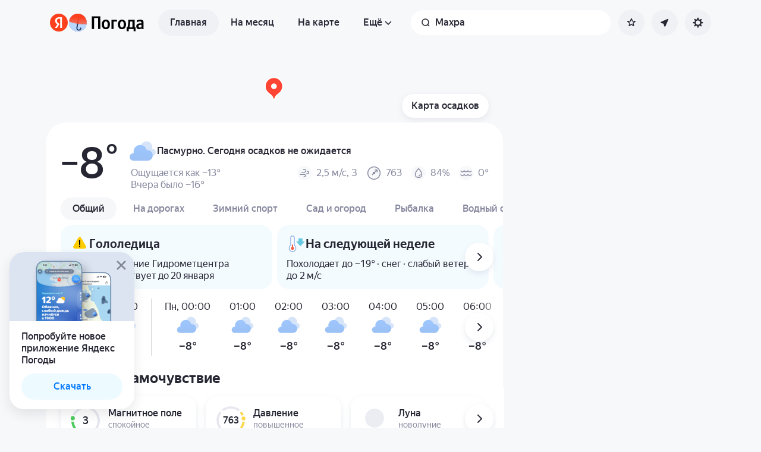

--- FILE ---
content_type: text/html; charset=utf-8
request_url: https://yandex.ru/pogoda/ru/makhra
body_size: 110134
content:
<!DOCTYPE html><html class="__className_33987e __variable_33987e" data-theme="system" lang="ru" dir="ltr"><head><meta charSet="utf-8"/><meta name="viewport" content="width=device-width, initial-scale=1"/><link rel="stylesheet" href="https://yastatic.net/s3/weather-frontend/front2/_next/static/css/7d3a08775666a43a.css" crossorigin="anonymous" nonce="NDljZjM1MWUtZjlmNi00ZTA2LTg0MDItOTNhNDQ2MzA5NGYw" data-precedence="next"/><link rel="stylesheet" href="https://yastatic.net/s3/weather-frontend/front2/_next/static/css/78e26436da5699b4.css" crossorigin="anonymous" nonce="NDljZjM1MWUtZjlmNi00ZTA2LTg0MDItOTNhNDQ2MzA5NGYw" data-precedence="next"/><link rel="stylesheet" href="https://yastatic.net/s3/weather-frontend/front2/_next/static/css/fed51962dd0e9f8d.css" crossorigin="anonymous" nonce="NDljZjM1MWUtZjlmNi00ZTA2LTg0MDItOTNhNDQ2MzA5NGYw" data-precedence="next"/><link rel="stylesheet" href="https://yastatic.net/s3/weather-frontend/front2/_next/static/css/3ef19175fbc2406b.css" crossorigin="anonymous" nonce="NDljZjM1MWUtZjlmNi00ZTA2LTg0MDItOTNhNDQ2MzA5NGYw" data-precedence="next"/><link rel="stylesheet" href="https://yastatic.net/s3/weather-frontend/front2/_next/static/css/b5d68f664b376d16.css" crossorigin="anonymous" nonce="NDljZjM1MWUtZjlmNi00ZTA2LTg0MDItOTNhNDQ2MzA5NGYw" data-precedence="next"/><link rel="stylesheet" href="https://yastatic.net/s3/weather-frontend/front2/_next/static/css/5266bfa7c2473da9.css" crossorigin="anonymous" nonce="NDljZjM1MWUtZjlmNi00ZTA2LTg0MDItOTNhNDQ2MzA5NGYw" data-precedence="next"/><link rel="stylesheet" href="https://yastatic.net/s3/weather-frontend/front2/_next/static/css/6160a9be96bd0c66.css" crossorigin="anonymous" nonce="NDljZjM1MWUtZjlmNi00ZTA2LTg0MDItOTNhNDQ2MzA5NGYw" data-precedence="next"/><link rel="stylesheet" href="https://yastatic.net/s3/weather-frontend/front2/_next/static/css/296a97873b8a10b7.css" crossorigin="anonymous" nonce="NDljZjM1MWUtZjlmNi00ZTA2LTg0MDItOTNhNDQ2MzA5NGYw" data-precedence="next"/><link rel="stylesheet" href="https://yastatic.net/s3/weather-frontend/front2/_next/static/css/6b621f0ee838e928.css" crossorigin="anonymous" nonce="NDljZjM1MWUtZjlmNi00ZTA2LTg0MDItOTNhNDQ2MzA5NGYw" data-precedence="next"/><link rel="stylesheet" href="https://yastatic.net/s3/weather-frontend/front2/_next/static/css/a760514e3d361076.css" crossorigin="anonymous" nonce="NDljZjM1MWUtZjlmNi00ZTA2LTg0MDItOTNhNDQ2MzA5NGYw" data-precedence="next"/><link rel="stylesheet" href="https://yastatic.net/s3/weather-frontend/front2/_next/static/css/cdee7fdef986f393.css" crossorigin="anonymous" nonce="NDljZjM1MWUtZjlmNi00ZTA2LTg0MDItOTNhNDQ2MzA5NGYw" data-precedence="next"/><link rel="stylesheet" href="https://yastatic.net/s3/weather-frontend/front2/_next/static/css/8d9e70f804ccf1dc.css" crossorigin="anonymous" nonce="NDljZjM1MWUtZjlmNi00ZTA2LTg0MDItOTNhNDQ2MzA5NGYw" data-precedence="next"/><link rel="stylesheet" href="https://yastatic.net/s3/weather-frontend/front2/_next/static/css/ba1211c096c6208f.css" crossorigin="anonymous" nonce="NDljZjM1MWUtZjlmNi00ZTA2LTg0MDItOTNhNDQ2MzA5NGYw" data-precedence="next"/><link rel="stylesheet" href="https://yastatic.net/s3/weather-frontend/front2/_next/static/css/47b4e74be7584874.css" crossorigin="anonymous" nonce="NDljZjM1MWUtZjlmNi00ZTA2LTg0MDItOTNhNDQ2MzA5NGYw" data-precedence="next"/><link rel="stylesheet" href="https://yastatic.net/s3/weather-frontend/front2/_next/static/css/acf6a799fb1d70b5.css" crossorigin="anonymous" nonce="NDljZjM1MWUtZjlmNi00ZTA2LTg0MDItOTNhNDQ2MzA5NGYw" data-precedence="next"/><link rel="stylesheet" href="https://yastatic.net/s3/weather-frontend/front2/_next/static/css/ad5f71877d45e7d7.css" crossorigin="anonymous" nonce="NDljZjM1MWUtZjlmNi00ZTA2LTg0MDItOTNhNDQ2MzA5NGYw" data-precedence="next"/><link rel="stylesheet" href="https://yastatic.net/s3/weather-frontend/front2/_next/static/css/10e123ad95035ca1.css" crossorigin="anonymous" nonce="NDljZjM1MWUtZjlmNi00ZTA2LTg0MDItOTNhNDQ2MzA5NGYw" data-precedence="next"/><link rel="stylesheet" href="https://yastatic.net/s3/weather-frontend/front2/_next/static/css/412b4c2791b00ae1.css" crossorigin="anonymous" nonce="NDljZjM1MWUtZjlmNi00ZTA2LTg0MDItOTNhNDQ2MzA5NGYw" data-precedence="next"/><link rel="stylesheet" href="https://yastatic.net/s3/weather-frontend/front2/_next/static/css/6a054c289deafe18.css" crossorigin="anonymous" nonce="NDljZjM1MWUtZjlmNi00ZTA2LTg0MDItOTNhNDQ2MzA5NGYw" data-precedence="next"/><link rel="stylesheet" href="https://yastatic.net/s3/weather-frontend/front2/_next/static/css/e3ffe1270f538376.css" crossorigin="anonymous" nonce="NDljZjM1MWUtZjlmNi00ZTA2LTg0MDItOTNhNDQ2MzA5NGYw" data-precedence="next"/><link rel="preload" as="script" fetchPriority="low" nonce="NDljZjM1MWUtZjlmNi00ZTA2LTg0MDItOTNhNDQ2MzA5NGYw" href="https://yastatic.net/s3/weather-frontend/front2/_next/static/chunks/webpack-81401c2f11565527.js" crossorigin=""/><script src="https://yastatic.net/s3/weather-frontend/front2/_next/static/chunks/87c73c54-ae2dbe00dce7f586.js" async="" crossorigin="" nonce="NDljZjM1MWUtZjlmNi00ZTA2LTg0MDItOTNhNDQ2MzA5NGYw"></script><script src="https://yastatic.net/s3/weather-frontend/front2/_next/static/chunks/18-93daffa24414e8df.js" async="" crossorigin="" nonce="NDljZjM1MWUtZjlmNi00ZTA2LTg0MDItOTNhNDQ2MzA5NGYw"></script><script src="https://yastatic.net/s3/weather-frontend/front2/_next/static/chunks/main-app-292d62ea03040756.js" async="" crossorigin="" nonce="NDljZjM1MWUtZjlmNi00ZTA2LTg0MDItOTNhNDQ2MzA5NGYw"></script><script src="https://yastatic.net/s3/weather-frontend/front2/_next/static/chunks/app/global-error-e90f0b08d645ca5f.js" async="" crossorigin="" nonce="NDljZjM1MWUtZjlmNi00ZTA2LTg0MDItOTNhNDQ2MzA5NGYw"></script><script src="https://yastatic.net/s3/weather-frontend/front2/_next/static/chunks/4673-32226da5d7ebb814.js" async="" crossorigin="" nonce="NDljZjM1MWUtZjlmNi00ZTA2LTg0MDItOTNhNDQ2MzA5NGYw"></script><script src="https://yastatic.net/s3/weather-frontend/front2/_next/static/chunks/6416-95ae04e3f3a6a0ac.js" async="" crossorigin="" nonce="NDljZjM1MWUtZjlmNi00ZTA2LTg0MDItOTNhNDQ2MzA5NGYw"></script><script src="https://yastatic.net/s3/weather-frontend/front2/_next/static/chunks/9517-a7ff735bbadee5fb.js" async="" crossorigin="" nonce="NDljZjM1MWUtZjlmNi00ZTA2LTg0MDItOTNhNDQ2MzA5NGYw"></script><script src="https://yastatic.net/s3/weather-frontend/front2/_next/static/chunks/950-1bcdf54ced0c2939.js" async="" crossorigin="" nonce="NDljZjM1MWUtZjlmNi00ZTA2LTg0MDItOTNhNDQ2MzA5NGYw"></script><script src="https://yastatic.net/s3/weather-frontend/front2/_next/static/chunks/8339-b51c67bffe48daf0.js" async="" crossorigin="" nonce="NDljZjM1MWUtZjlmNi00ZTA2LTg0MDItOTNhNDQ2MzA5NGYw"></script><script src="https://yastatic.net/s3/weather-frontend/front2/_next/static/chunks/3590-866c99e490c7a48e.js" async="" crossorigin="" nonce="NDljZjM1MWUtZjlmNi00ZTA2LTg0MDItOTNhNDQ2MzA5NGYw"></script><script src="https://yastatic.net/s3/weather-frontend/front2/_next/static/chunks/7479-61998621312a362d.js" async="" crossorigin="" nonce="NDljZjM1MWUtZjlmNi00ZTA2LTg0MDItOTNhNDQ2MzA5NGYw"></script><script src="https://yastatic.net/s3/weather-frontend/front2/_next/static/chunks/app/%5BserviceNameRoute%5D/%5BlocaleRoute%5D/layout-aba30731b200a58e.js" async="" crossorigin="" nonce="NDljZjM1MWUtZjlmNi00ZTA2LTg0MDItOTNhNDQ2MzA5NGYw"></script><script src="https://yastatic.net/s3/weather-frontend/front2/_next/static/chunks/718-d1eb53005a351d90.js" async="" crossorigin="" nonce="NDljZjM1MWUtZjlmNi00ZTA2LTg0MDItOTNhNDQ2MzA5NGYw"></script><script src="https://yastatic.net/s3/weather-frontend/front2/_next/static/chunks/7460-fba17862a35820bc.js" async="" crossorigin="" nonce="NDljZjM1MWUtZjlmNi00ZTA2LTg0MDItOTNhNDQ2MzA5NGYw"></script><script src="https://yastatic.net/s3/weather-frontend/front2/_next/static/chunks/app/%5BserviceNameRoute%5D/%5BlocaleRoute%5D/error-ddda22e0e7176a6c.js" async="" crossorigin="" nonce="NDljZjM1MWUtZjlmNi00ZTA2LTg0MDItOTNhNDQ2MzA5NGYw"></script><script src="https://yastatic.net/s3/weather-frontend/front2/_next/static/chunks/8150-0866e0c585321c46.js" async="" crossorigin="" nonce="NDljZjM1MWUtZjlmNi00ZTA2LTg0MDItOTNhNDQ2MzA5NGYw"></script><script src="https://yastatic.net/s3/weather-frontend/front2/_next/static/chunks/7517-42fbeab2be30d946.js" async="" crossorigin="" nonce="NDljZjM1MWUtZjlmNi00ZTA2LTg0MDItOTNhNDQ2MzA5NGYw"></script><script src="https://yastatic.net/s3/weather-frontend/front2/_next/static/chunks/9575-7b2b055ed8101d5a.js" async="" crossorigin="" nonce="NDljZjM1MWUtZjlmNi00ZTA2LTg0MDItOTNhNDQ2MzA5NGYw"></script><script src="https://yastatic.net/s3/weather-frontend/front2/_next/static/chunks/2581-aeb6a819db912106.js" async="" crossorigin="" nonce="NDljZjM1MWUtZjlmNi00ZTA2LTg0MDItOTNhNDQ2MzA5NGYw"></script><script src="https://yastatic.net/s3/weather-frontend/front2/_next/static/chunks/2546-77144bcdfb374696.js" async="" crossorigin="" nonce="NDljZjM1MWUtZjlmNi00ZTA2LTg0MDItOTNhNDQ2MzA5NGYw"></script><script src="https://yastatic.net/s3/weather-frontend/front2/_next/static/chunks/6199-0463ec3a2f44a3a3.js" async="" crossorigin="" nonce="NDljZjM1MWUtZjlmNi00ZTA2LTg0MDItOTNhNDQ2MzA5NGYw"></script><script src="https://yastatic.net/s3/weather-frontend/front2/_next/static/chunks/8539-8ed90cee15d06157.js" async="" crossorigin="" nonce="NDljZjM1MWUtZjlmNi00ZTA2LTg0MDItOTNhNDQ2MzA5NGYw"></script><script src="https://yastatic.net/s3/weather-frontend/front2/_next/static/chunks/365-59bb1de434d3d4f8.js" async="" crossorigin="" nonce="NDljZjM1MWUtZjlmNi00ZTA2LTg0MDItOTNhNDQ2MzA5NGYw"></script><script src="https://yastatic.net/s3/weather-frontend/front2/_next/static/chunks/1527-536bf80a835b7139.js" async="" crossorigin="" nonce="NDljZjM1MWUtZjlmNi00ZTA2LTg0MDItOTNhNDQ2MzA5NGYw"></script><script src="https://yastatic.net/s3/weather-frontend/front2/_next/static/chunks/4239-6d405b35bacb7870.js" async="" crossorigin="" nonce="NDljZjM1MWUtZjlmNi00ZTA2LTg0MDItOTNhNDQ2MzA5NGYw"></script><script src="https://yastatic.net/s3/weather-frontend/front2/_next/static/chunks/app/%5BserviceNameRoute%5D/%5BlocaleRoute%5D/_geo_/%40children/%5BslugRoute%5D/_main_/page-d44affa339701e56.js" async="" crossorigin="" nonce="NDljZjM1MWUtZjlmNi00ZTA2LTg0MDItOTNhNDQ2MzA5NGYw"></script><script src="https://yastatic.net/s3/weather-frontend/front2/_next/static/chunks/app/%5BserviceNameRoute%5D/%5BlocaleRoute%5D/_geo_/%40promo/%5BslugRoute%5D/_main_/page-826e9f21449bb451.js" async="" crossorigin="" nonce="NDljZjM1MWUtZjlmNi00ZTA2LTg0MDItOTNhNDQ2MzA5NGYw"></script><script src="https://yastatic.net/s3/weather-frontend/front2/_next/static/chunks/app/%5BserviceNameRoute%5D/%5BlocaleRoute%5D/not-found-98e0b38838a4457d.js" async="" crossorigin="" nonce="NDljZjM1MWUtZjlmNi00ZTA2LTg0MDItOTNhNDQ2MzA5NGYw"></script><script src="https://yastatic.net/s3/weather-frontend/front2/_next/static/chunks/app/%5BserviceNameRoute%5D/%5BlocaleRoute%5D/_geo_/error-c4e33135976c5882.js" async="" crossorigin="" nonce="NDljZjM1MWUtZjlmNi00ZTA2LTg0MDItOTNhNDQ2MzA5NGYw"></script><link rel="preload" href="https://mc.yandex.ru/metrika/tag.js" as="script" nonce="NDljZjM1MWUtZjlmNi00ZTA2LTg0MDItOTNhNDQ2MzA5NGYw"/><link rel="preload" href="https://static-maps.yandex.ru/1.x/?l=map&amp;ll=38.677737%2C56.269271&amp;z=8&amp;size=1000%2C190&amp;cr=0&amp;lg=0&amp;lang=ru_RU&amp;scale=1&amp;maptype=future-map&amp;style=types%3Apoint%7Ctags.all%3Aroad%7Cstylers.visibility%3Aoff~types%3Apolyline%7Ctags.all%3Aroad%7Celements%3Ageometry.outline%7Cstylers.visibility%3Aoff~tags.all%3Alocality%7Ctypes%3Apoint%7Celements%3Alabel.text.fill%7Cstylers.opacity%3A0.7%7Cstylers.color%3A000000~tags.all%3Alocality%7Ctypes%3Apoint%7Celements%3Alabel.text.outline%7Cstylers.color%3Affffff~tags.all%3Adistrict%7Ctypes%3Apoint%7Celements%3Alabel.text.outline%7Cstylers.color%3Affffff~tags.all%3Atransit_location%7Ctypes%3Apoint%7Celements%3Alabel.text.fill%7Cstylers.opacity%3A0.8~tags.all%3Atransit_location%7Ctypes%3Apoint%7Celements%3Alabel.text.outline%7Cstylers.color%3Affffff~tags.all%3Apoi%7Ctypes%3Apoint%7Cstylers.visibility%3Aoff~types%3Apolygon%7Ctags.all%3Aurban_area%7Cstylers.visibility%3Aoff~tags.all%3Adistrict%7Ctypes%3Apoint%7Cstylers%5B5-11%5D.visibility%3Aoff~tags.all%3Aroad%7Celements%3Alabel.text%7Cstylers%5B5-11%5D.visibility%3Aoff~tags.all%3Aroad%7Celements%3Alabel.text%7Cstylers%5B11-18%5D.opacity%3A0.5~tags.all%3Awater%7Celements%3Alabel.text%7Cstylers%5B5-11%5D.visibility%3Aoff~types%3Apolygon%7Ctags.any%3Alocality%3Btransit%7Cstylers.visibility%3Aoff~tags.all%3Atransit%7Ctypes%3Apolyline%7Cstylers.visibility%3Aoff~tags.all%3Aroad%7Celements%3Ageometry.fill%7Cstylers.color%3ADEE2EC~tags.all%3Aroad_1%7Celements%3Ageometry.fill%7Cstylers.color%3AC5CAD9~tags.all%3Aroad_2%7Celements%3Ageometry.fill%7Cstylers.color%3AC5CAD9%7Cstylers.scale%3A0.8~tags.all%3Aroad_3%7Celements%3Ageometry.fill%7Cstylers.scale%3A0.8~types%3Apolygon%7Ctags.all%3Aterrain%7Cstylers.visibility%3Aoff~types%3Apolygon%7Ctags.all%3Alandcover%7Cstylers%5B5-7%5D.visibility%3Aoff~types%3Apolygon%7Ctags.all%3Alandcover%7Cstylers.color%3AFDFDFF~types%3Apolygon%7Ctags.all%3Aland%7Celements%3Ageometry.fill%7Cstylers.color%3AFDFDFF~types%3Apolygon%7Ctags.any%3Avegetation%3Bpark%3Bnational_park%7Celements%3Ageometry.fill%7Cstylers.color%3AEDF9EC%7Cstylers.opacity%3A0.8~types%3Apolygon%7Ctags.all%3Awater%7Celements%3Ageometry.fill%7Cstylers.color%3AD5EBFD~types%3Apolyline%7Ctags.all%3Awater%7Celements%3Ageometry.fill%7Cstylers.color%3AD5EBFD&amp;api_key=94f24b3f-273b-4608-a203-995a461adfb8&amp;signature=3uYongPLFQoTj1YDt_xp1tsqRU-i7B2DxLnm4QtJluY=" as="fetch" crossorigin="" fetchPriority="high"/><link rel="preload" href="https://api.weather.yandex.ru/frontend/nowcast/new_encoded_tile?region=default&amp;experiments=longterm_meteum&amp;x=2560&amp;y=4932&amp;w=1024&amp;h=1024&amp;downsample=1&amp;for_date=1768765200&amp;nowcast_gen_time=1768765130" as="fetch" crossorigin="" fetchPriority="high"/><meta name="color-scheme" content="light dark"/><meta name="next-size-adjust" content=""/><title>Погода в Махре — Прогноз погоды в Махре, Владимирская область, Россия</title><meta name="description" content="Погода в Махре 🌡. Точный прогноз погоды в Махре, Владимирская область, Россия 🌤 с осадками, силой ветра, давлением, УФ-индексом."/><meta name="robots" content="index, follow"/><link rel="canonical" href="https://yandex.ru/pogoda/ru/makhra"/><meta property="og:title" content="Погода в Махре — Прогноз погоды в Махре, Владимирская область, Россия"/><meta property="og:description" content="Погода в Махре 🌡. Точный прогноз погоды в Махре, Владимирская область, Россия 🌤 с осадками, силой ветра, давлением, УФ-индексом."/><meta property="og:locale" content="ru"/><meta property="og:type" content="website"/><meta name="twitter:card" content="summary"/><meta name="twitter:title" content="Погода в Махре — Прогноз погоды в Махре, Владимирская область, Россия"/><meta name="twitter:description" content="Погода в Махре 🌡. Точный прогноз погоды в Махре, Владимирская область, Россия 🌤 с осадками, силой ветра, давлением, УФ-индексом."/><link rel="manifest" href="https://yastatic.net/weather/i/pwa/manifest/ru.light.json" media="(prefers-color-scheme: light)"/><link rel="manifest" href="https://yastatic.net/weather/i/pwa/manifest/ru.dark.json" media="(prefers-color-scheme: dark)"/><link rel="icon shortcut" href="https://yandex.ru/weather/favicon.ico"/><link rel="apple-touch-icon" href="https://yandex.ru/weather/favicon-180.png" sizes="180x180"/><script src="https://yastatic.net/s3/weather-frontend/front2/_next/static/chunks/polyfills-42372ed130431b0a.js" crossorigin="anonymous" noModule="" nonce="NDljZjM1MWUtZjlmNi00ZTA2LTg0MDItOTNhNDQ2MzA5NGYw"></script></head><body><script id="dvh" nonce="NDljZjM1MWUtZjlmNi00ZTA2LTg0MDItOTNhNDQ2MzA5NGYw">if("undefined"!=typeof window&&!window.CSS.supports("height: 1dvh")){let e=window.innerHeight;document.body.style.setProperty("--dvh",e?e+"px":"100vh"),window.addEventListener("resize",(()=>{e=window.innerHeight,document.body.style.setProperty("--dvh",e?e+"px":"100vh")}))}</script><script id="global-this" nonce="NDljZjM1MWUtZjlmNi00ZTA2LTg0MDItOTNhNDQ2MzA5NGYw">!function(t){function e(){var e=this||self;e.globalThis=e,delete t.prototype._T_}"object"!=typeof globalThis&&(this?e():(t.defineProperty(t.prototype,"_T_",{configurable:!0,get:e}),_T_))}(Object);</script><script id="queueMicrotask" nonce="NDljZjM1MWUtZjlmNi00ZTA2LTg0MDItOTNhNDQ2MzA5NGYw">"undefined"!=typeof window&&"function"!=typeof window.queueMicrotask&&(window.queueMicrotask=function(e){Promise.resolve().then(e).catch((e=>setTimeout((()=>{throw e}))))});</script><script id="customPolyfill" nonce="NDljZjM1MWUtZjlmNi00ZTA2LTg0MDItOTNhNDQ2MzA5NGYw">
                        if (typeof window.ResizeObserver === "undefined") {
                            var script = document.createElement('script');
                            script.src = 'https://yastatic.net/s3/weather-frontend/polyfills/ResizeObserver.min.js';
                            document.head.appendChild(script);
                        }
                    </script><script nonce="NDljZjM1MWUtZjlmNi00ZTA2LTg0MDItOTNhNDQ2MzA5NGYw">(self.__next_s=self.__next_s||[]).push([0,{"nonce":"NDljZjM1MWUtZjlmNi00ZTA2LTg0MDItOTNhNDQ2MzA5NGYw","children":"(function(d,t,u,e,s){\ne=d.createElement(t),s=d.getElementsByTagName(t)[0],e.src=u,s.parentNode.insertBefore(e,s)\n})(document,'script','htt'+'ps:/'+'/yas'+'tati'+'c.net/n'+'earest.j'+'s');\n\n!function(e,t){if(e.Ya=e.Ya||{},Ya.Rum)throw new Error(\"Rum: interface is already defined\");var n=e.performance,i=n&&n.timing&&n.timing.navigationStart||Ya.startPageLoad||+new Date,s=e.requestAnimationFrame,r=function(){},a=Ya.Rum={_defTimes:[],_defRes:[],_countersToExposeAsEvents:[\"2325\",\"2616.85.1928\",\"react.inited\"],enabled:!!n,version:\"6.1.21\",vsStart:document.visibilityState,vsChanged:!1,vsChangeTime:1/0,_deltaMarks:{},_markListeners:{},_onComplete:[],_onInit:[],_unsubscribers:[],_eventLisneters:{},_settings:{},_vars:{},init:function(e,t){a._settings=e,a._vars=t},getTime:n&&n.now?function(){return n.now()}:Date.now?function(){return Date.now()-i}:function(){return new Date-i},time:function(e){a._deltaMarks[e]=[a.getTime()]},timeEnd:function(e,t){var n=a._deltaMarks[e];n&&0!==n.length&&n.push(a.getTime(),t)},sendTimeMark:function(e,t,n,i){void 0===t&&(t=a.getTime()),a.emit({metricName:\"defTimes\",data:[e,t,i]}),a.mark(e,t)},sendDelta:function(e,t,n,i){var s,r=a._deltaMarks;r[e]||void 0===t||(s=i&&i.originalEndTime?i.originalEndTime:a.getTime(),r[e]=[s-t,s,n])},sendResTiming:function(e,t){a.emit({metricName:\"defRes\",data:[e,t]})},sendRaf:function(e){var t=a.getSetting(\"forcePaintTimeSending\");if(s&&(t||a.isTimeAfterPageShow(a.getTime()))){var n=\"2616.\"+e;s((function(){a.getSetting(\"sendFirstRaf\")&&a.sendTimeMark(n+\".205\"),s((function(){a.sendTimeMark(n+\".1928\")}))}))}},isVisibilityChanged:function(){return a.vsStart&&(\"visible\"!==a.vsStart||a.vsChanged)},isTimeAfterPageShow:function(e){return\"visible\"===a.vsStart||a.vsChangeTime<e},mark:n&&n.mark?function(e,t){n.mark(e+(t?\": \"+t:\"\"))}:function(){},getSetting:function(e){var t=a._settings[e];return null===t?null:t||\"\"},on:function(e,t){if(\"function\"==typeof t)return(a._markListeners[e]=a._markListeners[e]||[]).push(t),function(){if(a._markListeners[e]){var n=a._markListeners[e].indexOf(t);n>-1&&a._markListeners[e].splice(n,1)}}},noop:r,sendTrafficData:r,finalizeLayoutShiftScore:r,finalizeLargestContentfulPaint:r,getLCPAdditionalParams:r,getCLSAdditionalParams:r,getINPAdditionalParams:r,getImageGoodnessAdditionalParams:r,_eventListeners:{},_eventsBuffer:{},subscribe:function(e,t){if(!a.getSetting(\"noEvents\"))return this._eventLisneters[e]=this._eventLisneters[e]||new Set,this._eventLisneters[e].add(t),function(){this.unsubscribe(e,t)}.bind(this)},unsubscribe:function(e,t){this._eventLisneters[e].delete(t)},emit:function(e){if(!a.getSetting(\"noEvents\")){var t=a.getSetting(\"eventsLimits\")&&a.getSetting(\"eventsLimits\")[e.metricName]||20;this._eventLisneters[e.metricName]&&this._eventLisneters[e.metricName].forEach((function(t){t(e)})),this._eventsBuffer[e.metricName]=this._eventsBuffer[e.metricName]||[],this._eventsBuffer[e.metricName].push(e),this._eventsBuffer[e.metricName].length>t&&(this._eventsBuffer[e.metricName].length=Math.floor(t/2))}},getBufferedEvents:function(e){var t=this._eventsBuffer,n={};return Object.keys(t).forEach((function(i){-1!==e.indexOf(i)&&(n[i]=t[i])})),n},clearEvents:function(e){this._eventsBuffer[e]&&(this._eventsBuffer[e].length=0)}};function f(){Ya.Rum.vsChanged=!0,Ya.Rum.vsChangeTime=a.getTime(),removeEventListener(\"visibilitychange\",f)}addEventListener(\"visibilitychange\",f),a._onVisibilityChange=f}(window);\n\nYa.Rum.observeDOMNode=window.IntersectionObserver?function(e,i,n){var t=this,o=Ya.Rum.getSetting(\"forcePaintTimeSending\");!function r(){if(o||!t.isVisibilityChanged()){var s=\"string\"==typeof i?document.querySelector(i):i;s?new IntersectionObserver((function(i,n){!o&&t.isVisibilityChanged()||(Ya.Rum.sendTimeMark(e),n.unobserve(s))}),n).observe(s):setTimeout(r,100)}}()}:function(){};\n\n!function(){if(window.PerformanceLongTaskTiming){var e=function(e,n){return(e=e.concat(n)).length>300&&(e=e.slice(e.length-300)),e},n=\"undefined\"!=typeof PerformanceLongAnimationFrameTiming,t=n?[\"longtask\",\"long-animation-frame\"]:[\"longtask\"];function r(){var r=Ya.Rum._tti={events:[],loafEvents:n?[]:void 0,eventsAfterTTI:[],fired:!1,observer:new PerformanceObserver((function(t){var o=t.getEntriesByType(\"longtask\"),s=t.getEntriesByType(\"long-animation-frame\");r.events=e(r.events,o),n&&(r.loafEvents=e(r.loafEvents,s)),r.fired&&(r.eventsAfterTTI=e(r.eventsAfterTTI,o))}))};r.observer.observe({entryTypes:t}),Ya.Rum._unsubscribers&&Ya.Rum._unsubscribers.push((function(){r.observer.disconnect()}))}r(),Ya.Rum._onInit.push(r)}}();\n\n!function(){var e,t,n,i=Ya.Rum,o=42,r=4e4,g=15,a=[],s=\"\\r\\n\",l=i.getSetting(\"countersInitialDelay\")||0;if(l){var c;function u(){removeEventListener(\"visibilitychange\",h),clearTimeout(c),l=0,f()}function h(){document.hidden&&u()}c=setTimeout(u,l),addEventListener(\"visibilitychange\",h)}function f(){if(t&&a.length){for(var n=0,i=0,l=0;i<a.length&&l<=r&&n<o;i++)(l+=(i?s.length:0)+a[i].length)<=r&&n++;var c=a.splice(0,n);d(t,c.join(s)),a.length&&(e=setTimeout(f,g))}else a.length=0}function d(e,t){if(!(navigator.sendBeacon&&n&&navigator.sendBeacon(e,t))){var o=Boolean(i.getSetting(\"sendCookie\")),r=new XMLHttpRequest;r.open(\"POST\",e),r.withCredentials=o,r.send(t)}}i.send=function(c,u,h,d,v,m,S,p){t=i.getSetting(\"clck\"),n=i.getSetting(\"beacon\"),o=i.getSetting(\"maxBatchCounters\")||o,r=i.getSetting(\"maxBatchLength\")||r,g=i.getSetting(\"countersBatchTimeout\")||g,function(t,n,i,c,u,h,d,v,m,S){clearTimeout(e);var p=[t?\"/reqid=\"+t:\"\",n?\"/\"+n.join(\"/\"):\"\",i?\"/path=\"+i:\"\",c?\"/events=\"+c:\"\",u?\"/slots=\"+u.join(\";\"):\"\",h?\"/experiments=\"+h.join(\";\"):\"\",d?\"/vars=\"+d:\"\",\"/cts=\"+(new Date).getTime(),\"\",\"/*\"].join(\"\");p.length>r?\"undefined\"!=typeof console&&console.error&&console.error(\"Counter length \"+p.length+\" is more than allowed \"+r,p):(a.push(p),l||(function(){if(a.length>=o)return!0;for(var e=0,t=0;t<a.length;t++)if((e+=(t?s.length:0)+a[t].length)>=r)return!0;return!1}()?f():e=setTimeout(f,g)))}(i.getSetting(\"reqid\"),S,u,v,i.getSetting(\"slots\"),i.getSetting(\"experiments\"),h)}}();\n\n!function(n){if(!n.Ya||!Ya.Rum)throw new Error(\"Rum: interface is not defined\");var e=Ya.Rum;e.getSetting=function(n){var t=e._settings[n];return null===t?null:t||\"\"}}(\"undefined\"!=typeof self?self:window);\n\n!function(e,r){var n={client:[\"690.2354\",1e3,100,0],uncaught:[\"690.2361\",100,10,0],external:[\"690.2854\",100,10,0],script:[\"690.2609\",100,10,0]},t={};r.ERROR_LEVEL={INFO:\"info\",DEBUG:\"debug\",WARN:\"warn\",ERROR:\"error\",FATAL:\"fatal\"},r._errorSettings={clck:\"https://yandex.ru/clck/click\",beacon:!0,project:\"unknown\",page:\"\",env:\"\",experiments:[],additional:{},platform:\"\",region:\"\",dc:\"\",host:\"\",service:\"\",level:\"\",version:\"\",yandexuid:\"\",loggedin:!1,coordinates_gp:\"\",referrer:!0,preventError:!1,unhandledRejection:!1,traceUnhandledRejection:!1,uncaughtException:!0,debug:!1,limits:{},silent:{},filters:{},pageMaxAge:864e6,initTimestamp:+new Date};var o=!1;function a(e,r){for(var n in r)r.hasOwnProperty(n)&&(e[n]=r[n]);return e}function i(e){return\"boolean\"==typeof e&&(e=+e),\"number\"==typeof e?e+\"\":null}r.initErrors=function(n){var t=a(r._errorSettings,n);o||(t.uncaughtException&&function(){var n=r._errorSettings;if(e.addEventListener)e.addEventListener(\"error\",s),n.resourceFails&&e.addEventListener(\"error\",l,!0),\"Promise\"in e&&n.unhandledRejection&&e.addEventListener(\"unhandledrejection\",function(e){var n,t,o=e.reason,a={};o&&(o.stack&&o.message?(n=o.message,t=o.stack):(n=String(o),t=r._parseTraceablePromiseStack(e.promise),\"[object Event]\"===n?n=\"event.type: \"+o.type:\"[object Object]\"===n&&(a.unhandledObject=o)),o.target&&o.target.src&&(a.src=o.target.src),s({message:\"Unhandled rejection: \"+n,stack:t,additional:a}))});else{var t=e.onerror;e.onerror=function(e,r,n,o,a){s({error:a||new Error(e||\"Empty error\"),message:e,lineno:n,colno:o,filename:r}),t&&t.apply(this,arguments)}}}(),t.unhandledRejection&&t.traceUnhandledRejection&&r._traceUnhandledRejection&&r._traceUnhandledRejection(),o=!0)},r.updateErrors=function(e){a(r._errorSettings,e)},r.updateAdditional=function(e){r._errorSettings.additional=a(r._errorSettings.additional||{},e)},r._handleError=function(e,o,i){var s,l,c=r._errorSettings;if(c.preventError&&e.preventDefault&&e.preventDefault(),o)s=e,l=\"client\";else{s=r._normalizeError(e),l=s.type;var d=c.onError;\"function\"==typeof d&&d(s);var u=c.transform;if(\"function\"==typeof u&&(s=u(s)),!s)return;s.settings&&(i=s.settings)}var g=+new Date,f=c.initTimestamp,p=c.pageMaxAge;if(!(-1!==p&&f&&f+p<g)){var m=n[l][1];\"number\"==typeof c.limits[l]&&(m=c.limits[l]);var v=n[l][2];\"number\"==typeof c.silent[l]&&(v=c.silent[l]);var h=n[l][3];if(h<m||-1===m){s.path=n[l][0];var E=r._getErrorData(s,{silent:h<v||-1===v?\"no\":\"yes\",isCustom:Boolean(o)},a(a({},c),i)),_=function(e){t[s.message]=!1,r._sendError(e.path,e.vars),n[l][3]++}.bind(this,E);if(void 0===c.throttleSend)_();else{if(t[s.message])return;t[s.message]=!0,setTimeout(_,c.throttleSend)}}}},r._getReferrer=function(r){var n=r.referrer,t=typeof n;return\"function\"===t?n():\"string\"===t&&n?n:!1!==n&&e.location?e.location.href:void 0},r.getErrorSetting=function(e){return r._errorSettings[e]},r._buildExperiments=function(e){return e instanceof Array?e.join(\";\"):\"\"},r._buildAdditional=function(e,r){var n=\"\";try{var t=a(a({},e),r);0!==Object.keys(t).length&&(n=JSON.stringify(t))}catch(e){}return n},r._getErrorData=function(n,t,o){t=t||{};var a=r._buildExperiments(o.experiments),s=r._buildAdditional(o.additional,n.additional),l={\"-stack\":n.stack,\"-url\":n.file,\"-line\":n.line,\"-col\":n.col,\"-block\":n.block,\"-method\":n.method,\"-msg\":n.message,\"-env\":o.env,\"-external\":n.external,\"-externalCustom\":n.externalCustom,\"-project\":o.project,\"-service\":n.service||o.service,\"-page\":n.page||o.page,\"-platform\":o.platform,\"-level\":n.level,\"-experiments\":a,\"-version\":o.version,\"-region\":o.region,\"-dc\":o.dc,\"-host\":o.host,\"-yandexuid\":o.yandexuid,\"-loggedin\":o.loggedin,\"-coordinates_gp\":n.coordinates_gp||o.coordinates_gp,\"-referrer\":r._getReferrer(o),\"-source\":n.source,\"-sourceMethod\":n.sourceMethod,\"-type\":t.isCustom?n.type:\"\",\"-additional\":s,\"-adb\":i(Ya.blocker)||i(o.blocker),\"-cdn\":e.YaStaticRegion,\"-ua\":navigator.userAgent,\"-silent\":t.silent,\"-ts\":+new Date,\"-init-ts\":o.initTimestamp};return o.debug&&e.console&&console[console[n.level]?n.level:\"error\"](\"[error-counter] \"+n.message,l,n.stack),{path:n.path,vars:l}},r._baseNormalizeError=function(e){var r=(e=e||{}).error,n=e.filename||e.fileName||\"\",t=r&&r.stack||e.stack||\"\",o=e.message||\"\",a=r&&r.additional||e.additional;return{file:n,line:e.lineno||e.lineNumber,col:e.colno||e.colNumber,stack:t,message:o,additional:a}},r._normalizeError=function(e){var n=r._baseNormalizeError(e),t=\"uncaught\",o=r._isExternalError(n.file,n.message,n.stack),a=\"\",i=\"\";return o.hasExternal?(t=\"external\",a=o.common,i=o.custom):/^Script error\\.?$/.test(n.message)&&(t=\"script\"),n.external=a,n.externalCustom=i,n.type=t,n},r._createVarsString=function(e){var r=[];for(var n in e)e.hasOwnProperty(n)&&(e[n]||0===e[n])&&r.push(n+\"=\"+encodeURIComponent(e[n]).replace(/\\*/g,\"%2A\"));return r.join(\",\")},r._sendError=function(e,n){r.send(null,e,r._createVarsString(n),null,null,null,null)};var s=function(e){r._handleError(e,!1)},l=function(e){var n=e.target;if(n){var t=n.srcset||n.src;if(t||(t=n.href),t){var o=n.tagName||\"UNKNOWN\";r.logError({message:o+\" load error\",additional:{src:t}})}}};r._parseTraceablePromiseStack=function(){}}(\"undefined\"!=typeof self?self:window,Ya.Rum);\n\n!function(e){var r={url:{0:/(miscellaneous|extension)_bindings/,1:/^chrome:/,2:/kaspersky-labs\\.com\\//,3:/^(?:moz|chrome|safari)-extension:\\/\\//,4:/^file:/,5:/^resource:\\/\\//,6:/webnetc\\.top/,7:/local\\.adguard\\.com/},message:{0:/__adgRemoveDirect/,1:/Content Security Policy/,2:/vid_mate_check/,3:/ucapi/,4:/Access is denied/i,5:/^Uncaught SecurityError/i,6:/__ybro/,7:/__show__deepen/,8:/ntp is not defined/,9:/Cannot set property 'install' of undefined/,10:/NS_ERROR/,11:/Error loading script/,12:/^TypeError: undefined is not a function$/,13:/__firefox__\\.(?:favicons|metadata|reader|searchQueryForField|searchLoginField)/},stack:{0:/(?:moz|chrome|safari)-extension:\\/\\//,1:/adguard.*\\.user\\.js/i}};function n(e,r){if(e&&r){var n=[];for(var o in r)if(r.hasOwnProperty(o)){var i=r[o];\"string\"==typeof i&&(i=new RegExp(i)),i instanceof RegExp&&i.test(e)&&n.push(o)}return n.join(\"_\")}}function o(e,o){var i,a=[];for(var t in r)r.hasOwnProperty(t)&&(i=n(e[t],o[t]))&&a.push(t+\"~\"+i);return a.join(\";\")}e._isExternalError=function(n,i,a){var t=e._errorSettings.filters||{},s={url:(n||\"\")+\"\",message:(i||\"\")+\"\",stack:(a||\"\")+\"\"},c=o(s,r),u=o(s,t);return{common:c,custom:u,hasExternal:!(!c&&!u)}}}(Ya.Rum);\n\n!function(){\"use strict\";var e;(e=Ya.Rum).logError=function(r,o,s){r=r||{},\"string\"!=typeof o&&void 0!==o||((o=new Error(o)).justCreated=!0);var a=r.message||\"\",t=e._baseNormalizeError(o);t.message&&!r.ignoreErrorMessage&&(a&&(a+=\"; \"),a+=t.message),t.message=a||\"Empty error\";for(var g=[\"service\",\"source\",\"type\",\"block\",\"additional\",\"level\",\"page\",\"method\",\"sourceMethod\",\"coordinates_gp\"],i=0;i<g.length;i++){var n=g[i];r[n]?t[n]=r[n]:o&&o[n]&&(t[n]=o[n])}e._handleError(t,!0,s)}}();\n\n!function(){\"use strict\";var t;(t=Ya.Rum).logAjaxError=function(a,i,o,n){a.type=\"network\",a.additional=a.additional||{},\"timeout\"===o?a.additional.timeout=1:i.status&&(a.additional.status=i.status),t.logError(a,n)}}();\n\n!function(){\"use strict\";var e;(e=Ya.Rum).logEventString=function(n,t,r){return e._logEvent(\"string\",n,t,r)},e.logEventFloat=function(n,t,r){return e._logEvent(\"float\",n,t,r)},e.logEventInteger=function(n,t,r){return e._logEvent(\"integer\",n,t,r)},e._logEvent=function(n,t,r,i){i=i||{};var l=e._errorSettings,o=e._buildAdditional(l.additional,i.additional),a=e._buildExperiments(l.experiments),g={\"-env\":l.env,\"-project\":l.project,\"-service\":i.service||l.service,\"-page\":i.page||l.page,\"-platform\":l.platform,\"-experiments\":a,\"-version\":l.version,\"-yandexuid\":l.yandexuid,\"-loggedin\":l.loggedin,\"-referrer\":e._getReferrer(l),\"-additional\":o,\"-ts\":+new Date,\"-type\":n,\"-name\":t,\"-value\":r};return e.send(null,\"690.32\",e._createVarsString(g),null,null,null,[\"table=rum_events\"])}}();\n\n!function(){\"use strict\";var t,e;t=Ya.Rum,e=\"__RumTraceablePromise\",t._parseTraceablePromiseStack=function(t){if(t&&t.__stack){for(var r=t.__stack.split(\"\\n\"),n=[],o=0;o<r.length;o++)-1===r[o].indexOf(e)&&n.push(r[o].trim());return n.join(\"\\n\")}},t._traceUnhandledRejection=function(){if(\"Promise\"in window&&window.Promise.name!==e){var t=window.Promise;try{r.prototype=t.prototype,r.prototype.constructor=r,Object.setPrototypeOf(r,t),Object.defineProperty(r,\"name\",{value:e}),window.Promise=r}catch(t){}}function r(r){var n,o,i=new t(function(t,e){n=t,o=e});i.__stack=new Error(e).stack;try{r(n,o)}catch(t){o(t)}return i}}}();\n","id":"metrics_inline"}])</script><script nonce="NDljZjM1MWUtZjlmNi00ZTA2LTg0MDItOTNhNDQ2MzA5NGYw">(self.__next_s=self.__next_s||[]).push([0,{"nonce":"NDljZjM1MWUtZjlmNi00ZTA2LTg0MDItOTNhNDQ2MzA5NGYw","children":"'Ya' in window && Ya.Rum.init(\n                        {\"beacon\":true,\"periodicStatsIntervalMs\":1000,\"longTaskMetric\":true,\"scrollMetric\":true,\"scrollLatencyMetric\":true,\"sendClientUa\":true,\"sendFirstRaf\":true,\"sendAutoElementTiming\":true,\"clck\":\"https://yandex.ru/clck/click\",\"sendAutoResTiming\":true,\"sendUrlInResTiming\":true,\"sendFPS\":true,\"reqid\":\"1768765457712742-10969116872760493414-balancer-l7leveler-kubr-yp-klg-28-BAL\",\"slots\":[\"912287,0,14\",\"299076,0,4\",\"299083,0,18\",\"1458220,0,10\"]},\n                        {\"rum_id\":\"ru.pogoda.front2\",\"-project\":\"weather-front2\",\"-env\":\"production\",\"-version\":\"564.2\",\"-platform\":\"desktop\"}\n                    );\n'Ya' in window && Ya.Rum.initErrors({\"platform\":\"desktop\",\"preventError\":true,\"uncaughtException\":true,\"unhandledRejection\":true,\"traceUnhandledRejection\":true,\"reqid\":\"1768765457712742-10969116872760493414-balancer-l7leveler-kubr-yp-klg-28-BAL\",\"filters\":{\"url\":{\"0\":\"https://mc.yandex.ru/metrika/tag.js\"},\"message\":{}},\"project\":\"weather-front2\",\"version\":\"564.2\",\"env\":\"production\"});","id":"metrics_config"}])</script><script nonce="NDljZjM1MWUtZjlmNi00ZTA2LTg0MDItOTNhNDQ2MzA5NGYw">(self.__next_s=self.__next_s||[]).push([0,{"nonce":"NDljZjM1MWUtZjlmNi00ZTA2LTg0MDItOTNhNDQ2MzA5NGYw","children":"if (window) {\n                    window.yaContextCb = window.yaContextCb || [];\n                    window.yaContext0Gimmeamoney = {};\n                    window.yaContextCb.push(function() { window.yaContext0Gimmeamoney.state = 2; });\n                    var ctxScript = document.createElement('script');\n                    ctxScript.src = 'https://yandex.ru/ads/system/context.js';\n                    ctxScript.async = true;\n                    ctxScript.setAttribute(\"nonce\", \"NDljZjM1MWUtZjlmNi00ZTA2LTg0MDItOTNhNDQ2MzA5NGYw\");\n                    ctxScript.onerror = function() { window.yaContext0Gimmeamoney.state = 3;};\n                    if (document.location.origin === 'https://yandex.ru') { ctxScript.crossOrigin = 'use-credentials'; }\n                    document.getElementsByTagName('head')[0].appendChild(ctxScript);\n                }","id":"adv_ya"}])</script><script nonce="NDljZjM1MWUtZjlmNi00ZTA2LTg0MDItOTNhNDQ2MzA5NGYw">(()=>{try{let a=document.querySelectorAll("script[src]");["2953","3071.407","3733"].forEach((b,c)=>{let d=a[c];!d||d.getAttribute("data-rcid")||d.setAttribute("data-rcid",b)})}catch(a){}})()</script><img aria-hidden="true" alt="" src="[data-uri]" style="position:fixed;top:5vh;left:5vw;width:90vw;z-index:-1;mix-blend-mode:darken;pointer-events:none;max-width:738px;height:200vh" fetchPriority="high"/><!--$--><!--/$--><noscript><div><img src="https://mc.yandex.ru/watch/115080" style="position:absolute;left:-9999px" alt=""/></div></noscript><!--$--><!--/$--><div class="AppLayoutCommon_overlay__h5IHD"><header class="AppHeader_header__izqv7 AppHeader_header_main__U4Xdq"><div class="AppHeader_logo__xgCmQ"><a class="AppLink_link___0246 AppLogo_rootLogo__aYkUw" rel="noreferrer" target="_blank" href="https://ya.ru?via=ywhl"><img decoding="async" loading="lazy" alt="Перейти на главную Яндекс" width="19" height="19" class="AppImage_imgLight__5zz7d AppImage_imgLight__5zz7d" src="https://yastatic.net/s3/weather-frontend/front2/_next/static/media/ru_black.6900a042.svg"/><img decoding="async" loading="lazy" alt="Перейти на главную Яндекс" width="19" height="19" class="AppImage_imgLight__5zz7d AppImage_imgDark__bJmH_" src="https://yastatic.net/s3/weather-frontend/front2/_next/static/media/ru_white.6900a042.svg"/></a><a rel="nofollow" class="AppLink_link___0246 AppLogo_serviceLogo__IBGXz" data-internal="true" href="/pogoda/ru?via=hl"><img decoding="async" loading="lazy" alt="Перейти на главную Яндекс.Погода" width="101" height="24" class="AppImage_imgLight__5zz7d AppImage_imgLight__5zz7d" src="https://yastatic.net/s3/weather-frontend/front2/_next/static/media/ru_black.a7a69ab7.svg"/><img decoding="async" loading="lazy" alt="Перейти на главную Яндекс.Погода" width="101" height="24" class="AppImage_imgLight__5zz7d AppImage_imgDark__bJmH_" src="https://yastatic.net/s3/weather-frontend/front2/_next/static/media/ru_white.43698d95.svg"/></a></div><nav class="AppHeaderNavigation_navigation__vjaiG"><ul class="AppHeaderNavigation_row__trWuw" role="menubar"><li><a class="AppLink_link___0246 AppHeaderNavigationItem_list__link__F0wAM AppHeaderNavigationItem_list__link_active__fugUU" tabindex="-1" aria-current="page" role="menuitem" title="Прогноз погоды" data-internal="true" href="/pogoda/ru/makhra?via=hnav">Главная</a></li><li><a class="AppLink_link___0246 AppHeaderNavigationItem_list__link__F0wAM" aria-current="false" role="menuitem" title="Погода на месяц" data-internal="true" href="/pogoda/ru/makhra/month?via=hnav">На месяц</a></li><li><a class="AppLink_link___0246 AppHeaderNavigationItem_list__link__F0wAM" aria-current="false" role="menuitem" title="Карта погоды" data-internal="true" href="/pogoda/ru/makhra/maps?via=hnav">На карте</a></li><div class="AppAccordion_details__2JAOb"><button aria-controls="_R_2bbpfblh9fivb_" aria-expanded="false" aria-haspopup="true" class="AppAccordion_summary__Rslqu AppHeaderNavigation_more__svR1i" type="button" disabled=""><span>Ещё</span><svg class="style_icon__utnVg AppAccordion_chevron__8ZZcq" role="presentation" stroke="currentColor" stroke-linecap="round" stroke-linejoin="round" xmlns="http://www.w3.org/2000/svg" viewBox="0 0 16 16" fill="none"><path d="M2 2l6 6l-6 6" stroke-width="2"></path></svg></button><!--$!--><template data-dgst="BAILOUT_TO_CLIENT_SIDE_RENDERING"></template><!--/$--><div class="A11Y_visuallyHidden__y0sw0 visuallyHidden"><ul class="AppHeaderNavigation_list__C6krN" role="menu"><li><a class="AppLink_link___0246 AppHeaderNavigationItem_list__link__F0wAM" aria-current="false" role="menuitem" title="Погода на 10 дней" data-internal="true" href="/pogoda/ru/makhra/details?via=hnav">На 10 дней</a></li><li><a class="AppLink_link___0246 AppHeaderNavigationItem_list__link__F0wAM" aria-current="false" role="menuitem" title="Погода на сегодня" data-internal="true" href="/pogoda/ru/makhra/details/today?via=hnav">На сегодня</a></li><li><a class="AppLink_link___0246 AppHeaderNavigationItem_list__link__F0wAM" aria-current="false" role="menuitem" title="Погода на завтра" data-internal="true" href="/pogoda/ru/makhra/details/tomorrow?via=hnav">На завтра</a></li><li><a class="AppLink_link___0246 AppHeaderNavigationItem_list__link__F0wAM" aria-current="false" role="menuitem" title="Погода на 3 дня" data-internal="true" href="/pogoda/ru/makhra/details/3-day-weather?via=hnav">Прогноз на 3 дня</a></li><li><a class="AppLink_link___0246 AppHeaderNavigationItem_list__link__F0wAM" aria-current="false" role="menuitem" title="Погода на 5 дней" data-internal="true" href="/pogoda/ru/makhra/details/5-day-weather?via=hnav">Прогноз на 5 дней</a></li><li><a class="AppLink_link___0246 AppHeaderNavigationItem_list__link__F0wAM" aria-current="false" role="menuitem" title="Погода на неделю" data-internal="true" href="/pogoda/ru/makhra/details/7-day-weather?via=hnav">Прогноз на 7 дней</a></li><li><a class="AppLink_link___0246 AppHeaderNavigationItem_list__link__F0wAM" aria-current="false" role="menuitem" title="Погода на 14 дней" data-internal="true" href="/pogoda/ru/makhra/details/14-day-weather?via=hnav">Прогноз на 14 дней</a></li><li><a class="AppLink_link___0246 AppHeaderNavigationItem_list__link__F0wAM" aria-current="false" role="menuitem" title="Погода на выходные" data-internal="true" href="/pogoda/ru/makhra/details/weekend?via=hnav">Прогноз на выходные</a></li><li><a class="AppLink_link___0246 AppHeaderNavigationItem_list__link__F0wAM" aria-current="false" role="menuitem" title="Активность пыльцы" data-internal="true" href="/pogoda/ru/makhra/allergies?via=hnav">Активность пыльцы</a></li><li><a class="AppLink_link___0246 AppHeaderNavigationItem_list__link__F0wAM" aria-current="false" role="menuitem" title="Магнитные бури" data-internal="true" href="/pogoda/ru/makhra/magnetic-storms?via=hnav">Магнитные бури</a></li><li><a class="AppLink_link___0246 AppHeaderNavigationItem_list__link__F0wAM" aria-current="false" role="menuitem" title="Фазы Луны" data-internal="true" href="/pogoda/ru/makhra/moon?via=hnav">Фазы Луны</a></li><li><a class="AppLink_link___0246 AppHeaderNavigationItem_list__link__F0wAM" aria-current="false" role="menuitem" title="УФ-индекс" data-internal="true" href="/pogoda/ru/makhra/uv-index?via=hnav">УФ-индекс</a></li><li><a class="AppLink_link___0246 AppHeaderNavigationItem_list__link__F0wAM" aria-current="false" role="menuitem" title="Атмосферное давление" data-internal="true" href="/pogoda/ru/makhra/pressure?via=hnav">Атмосферное давление</a></li><li><a class="AppLink_link___0246 AppHeaderNavigationItem_list__link__F0wAM" aria-current="false" role="menuitem" title="Статьи о погоде" data-internal="true" href="/pogoda/ru/blog?via=hnav">Статьи о погоде</a></li></ul></div></div></ul><div class="AppAccordion_details__2JAOb"><button aria-controls="_R_jbpfblh9fivb_" aria-expanded="false" aria-haspopup="true" class="AppAccordion_summary__Rslqu AppHeaderNavigation_menuButton__EjBvd" type="button" disabled=""><span>Меню</span><svg class="style_icon__utnVg AppAccordion_chevron__8ZZcq" role="presentation" stroke="currentColor" stroke-linecap="round" stroke-linejoin="round" xmlns="http://www.w3.org/2000/svg" viewBox="0 0 16 16" fill="none"><path d="M2 2l6 6l-6 6" stroke-width="2"></path></svg></button><!--$!--><template data-dgst="BAILOUT_TO_CLIENT_SIDE_RENDERING"></template><!--/$--><div class="A11Y_visuallyHidden__y0sw0 visuallyHidden"><ul class="AppHeaderNavigation_list__C6krN" role="menu"><li><a class="AppLink_link___0246 AppHeaderNavigationItem_list__link__F0wAM AppHeaderNavigationItem_list__link_active__fugUU" tabindex="-1" aria-current="page" role="menuitem" title="Прогноз погоды" data-internal="true" href="/pogoda/ru/makhra?via=hnav">Главная</a></li><li><a class="AppLink_link___0246 AppHeaderNavigationItem_list__link__F0wAM" aria-current="false" role="menuitem" title="Карта осадков" data-internal="true" href="/pogoda/ru/makhra/maps/nowcast?via=hnav">Карта осадков</a></li><li><a class="AppLink_link___0246 AppHeaderNavigationItem_list__link__F0wAM" aria-current="false" role="menuitem" title="Погода на месяц" data-internal="true" href="/pogoda/ru/makhra/month?via=hnav">Прогноз на месяц</a></li><li><a class="AppLink_link___0246 AppHeaderNavigationItem_list__link__F0wAM" aria-current="false" role="menuitem" title="Погода на 10 дней" data-internal="true" href="/pogoda/ru/makhra/details?via=hnav">На 10 дней</a></li><li><a class="AppLink_link___0246 AppHeaderNavigationItem_list__link__F0wAM" aria-current="false" role="menuitem" title="Магнитные бури" data-internal="true" href="/pogoda/ru/makhra/magnetic-storms?via=hnav">Магнитные бури</a></li><li><a class="AppLink_link___0246 AppHeaderNavigationItem_list__link__F0wAM" aria-current="false" role="menuitem" title="Фазы Луны" data-internal="true" href="/pogoda/ru/makhra/moon?via=hnav">Фазы Луны</a></li><li><a class="AppLink_link___0246 AppHeaderNavigationItem_list__link__F0wAM" aria-current="false" role="menuitem" title="Активность пыльцы" data-internal="true" href="/pogoda/ru/makhra/allergies?via=hnav">Активность пыльцы</a></li><li><a class="AppLink_link___0246 AppHeaderNavigationItem_list__link__F0wAM" aria-current="false" role="menuitem" title="Атмосферное давление" data-internal="true" href="/pogoda/ru/makhra/pressure?via=hnav">Атмосферное давление</a></li><li><a class="AppLink_link___0246 AppHeaderNavigationItem_list__link__F0wAM" aria-current="false" role="menuitem" title="УФ-индекс" data-internal="true" href="/pogoda/ru/makhra/uv-index?via=hnav">УФ-индекс</a></li></ul></div></div></nav><div class="AppFindMeButton_container__uCVWr"><button class="AppFindMeButton_button__I3QXw" tabindex="0" aria-label="Найти меня" type="button" disabled=""><svg class="style_icon__utnVg AppFindMeButton_icon__Qvr5T" role="presentation" stroke="currentColor" stroke-linecap="round" stroke-linejoin="round" xmlns="http://www.w3.org/2000/svg" viewBox="0 0 16 16" fill="none"><path d="m6.33 9.67-3.57-.94a1 1 0 0 1-.15-1.89l9.71-4.29a.85.85 0 0 1 1.12 1.12L9.15 13.4a1 1 0 0 1-1.88-.15l-.94-3.57Z" fill="currentColor" stroke="none"></path></svg><span class="AppFindMeButton_button__text__JcG1X">Найти меня</span></button><!--$!--><template data-dgst="BAILOUT_TO_CLIENT_SIDE_RENDERING"></template><!--/$--></div><!--$?--><template id="B:0"></template><span class="style_placeholder__SSLch AppSuggestSkeleton_skeleton__Dvq8H"></span><!--/$--><div class="FavoriteButton_favorite__7Cn2D"><div class="FavoriteButton_favorite__container__8QxrY"><button disabled="" class="favorite-button FavoriteButton_favorite__button__O5GnZ" aria-label="В избранное" type="button"><svg class="style_icon__utnVg FavoriteButton_favorite__icon__uviOf" role="presentation" stroke="currentColor" stroke-linecap="round" stroke-linejoin="round" xmlns="http://www.w3.org/2000/svg" viewBox="0 0 22 22" fill="none"><path d="M8.6 7.6L11 1.8l2.5 5.8 6.3.6-4.8 4 1.4 6.2-5.4-3.3-5.4 3.3 1.5-6.1-4.8-4.1z" stroke-width="2"></path></svg><span class="FavoriteButton_favorite__texts__B_5SI"><span class="FavoriteButton_favorite__text__0vTbB">В избранном</span><span class="FavoriteButton_favorite__text__0vTbB FavoriteButton_favorite__text_active__a7KmB">В избранное</span></span></button></div><!--$!--><template data-dgst="BAILOUT_TO_CLIENT_SIDE_RENDERING"></template><!--/$--></div><!--$?--><template id="B:1"></template><div class="AppSettings_container__2fk_t"><button class="AppSettings_button__3fvzL"><svg class="style_icon__utnVg AppSettings_icon__FAuoa AppSettings_icon_tablet__9rU1N" role="presentation" stroke="currentColor" stroke-linecap="round" stroke-linejoin="round" xmlns="http://www.w3.org/2000/svg" viewBox="0 0 24 24" fill="none"><path d="m5 5 .5-.6a.6.6 0 0 1 .7 0l1.3 1a1.9 1.9 0 0 0 3-1.3l.2-1.6a.6.6 0 0 1 .6-.5h1.4c.3 0 .6.2.6.5l.1 1.6A1.8 1.8 0 0 0 15.3 6c.4 0 1-.1 1.3-.5l1.2-1a.6.6 0 0 1 .7 0l.6.5.5.6a.6.6 0 0 1 0 .7l-1 1.3a1.9 1.9 0 0 0 1.3 3l1.6.2c.3 0 .5.3.5.6v1.4a.6.6 0 0 1-.5.6l-1.6.1a1.9 1.9 0 0 0-1.3 3.1l1 1.3c.2.2.2.5 0 .7l-.5.6-.6.5a.6.6 0 0 1-.7 0l-1.2-1a1.9 1.9 0 0 0-3.2 1.3v1.6a.6.6 0 0 1-.6.5h-1.6a.6.6 0 0 1-.5-.5l-.1-1.6a1.9 1.9 0 0 0-3.2-1.3l-1.2 1a.6.6 0 0 1-.7 0l-.6-.5-.5-.6a.6.6 0 0 1 0-.7l1-1.3a1.8 1.8 0 0 0 0-2.5c-.3-.4-.8-.6-1.3-.6H2.5a.6.6 0 0 1-.5-.7v-1.4c0-.4.2-.6.5-.6l1.6-.1a1.9 1.9 0 0 0 1.3-3.2l-1-1.2a.6.6 0 0 1 0-.7l.5-.6Zm11.3 7a4.3 4.3 0 1 1-8.6 0 4.3 4.3 0 0 1 8.6 0Z" fill="currentColor" stroke="none" fill-rule="evenodd"></path></svg><svg class="style_icon__utnVg AppSettings_icon__FAuoa AppSettings_icon_mobile__Yu8r2" role="presentation" stroke="currentColor" stroke-linecap="round" stroke-linejoin="round" xmlns="http://www.w3.org/2000/svg" viewBox="0 0 24 24" fill="none"><path d="M2 7C2 6.73478 2.10536 6.48043 2.29289 6.29289C2.48043 6.10536 2.73478 6 3 6H21C21.2652 6 21.5196 6.10536 21.7071 6.29289C21.8946 6.48043 22 6.73478 22 7C22 7.26522 21.8946 7.51957 21.7071 7.70711C21.5196 7.89464 21.2652 8 21 8H3C2.73478 8 2.48043 7.89464 2.29289 7.70711C2.10536 7.51957 2 7.26522 2 7ZM2 12C2 11.7348 2.10536 11.4804 2.29289 11.2929C2.48043 11.1054 2.73478 11 3 11H21C21.2652 11 21.5196 11.1054 21.7071 11.2929C21.8946 11.4804 22 11.7348 22 12C22 12.2652 21.8946 12.5196 21.7071 12.7071C21.5196 12.8946 21.2652 13 21 13H3C2.73478 13 2.48043 12.8946 2.29289 12.7071C2.10536 12.5196 2 12.2652 2 12ZM3 16C2.73478 16 2.48043 16.1054 2.29289 16.2929C2.10536 16.4804 2 16.7348 2 17C2 17.2652 2.10536 17.5196 2.29289 17.7071C2.48043 17.8946 2.73478 18 3 18H21C21.2652 18 21.5196 17.8946 21.7071 17.7071C21.8946 17.5196 22 17.2652 22 17C22 16.7348 21.8946 16.4804 21.7071 16.2929C21.5196 16.1054 21.2652 16 21 16H3Z" fill="currentColor" stroke="none"></path></svg></button></div><!--/$--></header><div class="AppLayoutTypeMain_contentWrapper__mZQ3q"><aside class="AppLayoutTypeMain_right__m6ZTJ AppLayout_aside-base__SC9ps"><div class="AppMoneySidebar_wrap__2qJIK" style="--money-padding:10px"><div class="AppMoneySidebar_container__E5mMO" style="--money-padding:10px"></div></div></aside><div class="AppLayoutTypeMain_center__R9r7_"><main class="AppLayoutTypeMain_main__s_v86 AppLayoutTypeMain_main_noOverflow__6aGtv"><section class="AppWidgetNowcast_container_logo__3siSt"><div class="AppLogo_logoIsland__VrY4Z"><a class="AppLink_link___0246 AppLogo_rootLogo__aYkUw" rel="noreferrer" target="_blank" href="https://ya.ru?via=ywhl"><img decoding="async" loading="lazy" alt="Перейти на главную Яндекс" width="19" height="19" class="AppImage_imgLight__5zz7d AppImage_imgLight__5zz7d" src="https://yastatic.net/s3/weather-frontend/front2/_next/static/media/ru_black.6900a042.svg"/><img decoding="async" loading="lazy" alt="Перейти на главную Яндекс" width="19" height="19" class="AppImage_imgLight__5zz7d AppImage_imgDark__bJmH_" src="https://yastatic.net/s3/weather-frontend/front2/_next/static/media/ru_white.6900a042.svg"/></a><a rel="nofollow" class="AppLink_link___0246 AppLogo_serviceLogo__IBGXz" data-internal="true" href="/pogoda/ru?via=hl"><img decoding="async" loading="lazy" alt="Перейти на главную Яндекс.Погода" width="101" height="24" class="AppImage_imgLight__5zz7d AppImage_imgLight__5zz7d" src="https://yastatic.net/s3/weather-frontend/front2/_next/static/media/ru_black.a7a69ab7.svg"/><img decoding="async" loading="lazy" alt="Перейти на главную Яндекс.Погода" width="101" height="24" class="AppImage_imgLight__5zz7d AppImage_imgDark__bJmH_" src="https://yastatic.net/s3/weather-frontend/front2/_next/static/media/ru_white.43698d95.svg"/></a></div><a class="AppLink_link___0246 AppWidgetNowcast_container__7zdED MainPage_nowcastWidget__CCR1E" style="height:190px" title="Карта осадков Махра" data-internal="true" href="/pogoda/ru/makhra/maps/nowcast?via=mnc"><picture class="AppImage_imgLight__5zz7d"><source srcSet="https://static-maps.yandex.ru/1.x/?l=map&amp;ll=38.677737%2C56.269271&amp;z=8&amp;size=1000%2C190&amp;cr=0&amp;lg=0&amp;lang=ru_RU&amp;scale=1&amp;maptype=future-map&amp;style=types%3Apoint%7Ctags.all%3Aroad%7Cstylers.visibility%3Aoff~types%3Apolyline%7Ctags.all%3Aroad%7Celements%3Ageometry.outline%7Cstylers.visibility%3Aoff~tags.all%3Alocality%7Ctypes%3Apoint%7Celements%3Alabel.text.fill%7Cstylers.opacity%3A0.7%7Cstylers.color%3A000000~tags.all%3Alocality%7Ctypes%3Apoint%7Celements%3Alabel.text.outline%7Cstylers.color%3Affffff~tags.all%3Adistrict%7Ctypes%3Apoint%7Celements%3Alabel.text.outline%7Cstylers.color%3Affffff~tags.all%3Atransit_location%7Ctypes%3Apoint%7Celements%3Alabel.text.fill%7Cstylers.opacity%3A0.8~tags.all%3Atransit_location%7Ctypes%3Apoint%7Celements%3Alabel.text.outline%7Cstylers.color%3Affffff~tags.all%3Apoi%7Ctypes%3Apoint%7Cstylers.visibility%3Aoff~types%3Apolygon%7Ctags.all%3Aurban_area%7Cstylers.visibility%3Aoff~tags.all%3Adistrict%7Ctypes%3Apoint%7Cstylers%5B5-11%5D.visibility%3Aoff~tags.all%3Aroad%7Celements%3Alabel.text%7Cstylers%5B5-11%5D.visibility%3Aoff~tags.all%3Aroad%7Celements%3Alabel.text%7Cstylers%5B11-18%5D.opacity%3A0.5~tags.all%3Awater%7Celements%3Alabel.text%7Cstylers%5B5-11%5D.visibility%3Aoff~types%3Apolygon%7Ctags.any%3Alocality%3Btransit%7Cstylers.visibility%3Aoff~tags.all%3Atransit%7Ctypes%3Apolyline%7Cstylers.visibility%3Aoff~tags.all%3Aroad%7Celements%3Ageometry.fill%7Cstylers.color%3ADEE2EC~tags.all%3Aroad_1%7Celements%3Ageometry.fill%7Cstylers.color%3AC5CAD9~tags.all%3Aroad_2%7Celements%3Ageometry.fill%7Cstylers.color%3AC5CAD9%7Cstylers.scale%3A0.8~tags.all%3Aroad_3%7Celements%3Ageometry.fill%7Cstylers.scale%3A0.8~types%3Apolygon%7Ctags.all%3Aterrain%7Cstylers.visibility%3Aoff~types%3Apolygon%7Ctags.all%3Alandcover%7Cstylers%5B5-7%5D.visibility%3Aoff~types%3Apolygon%7Ctags.all%3Alandcover%7Cstylers.color%3AFDFDFF~types%3Apolygon%7Ctags.all%3Aland%7Celements%3Ageometry.fill%7Cstylers.color%3AFDFDFF~types%3Apolygon%7Ctags.any%3Avegetation%3Bpark%3Bnational_park%7Celements%3Ageometry.fill%7Cstylers.color%3AEDF9EC%7Cstylers.opacity%3A0.8~types%3Apolygon%7Ctags.all%3Awater%7Celements%3Ageometry.fill%7Cstylers.color%3AD5EBFD~types%3Apolyline%7Ctags.all%3Awater%7Celements%3Ageometry.fill%7Cstylers.color%3AD5EBFD&amp;api_key=94f24b3f-273b-4608-a203-995a461adfb8&amp;signature=3uYongPLFQoTj1YDt_xp1tsqRU-i7B2DxLnm4QtJluY= 1x,https://static-maps.yandex.ru/1.x/?l=map&amp;ll=38.677737%2C56.269271&amp;z=8&amp;size=2000%2C380&amp;cr=0&amp;lg=0&amp;lang=ru_RU&amp;scale=2&amp;maptype=future-map&amp;style=types%3Apoint%7Ctags.all%3Aroad%7Cstylers.visibility%3Aoff~types%3Apolyline%7Ctags.all%3Aroad%7Celements%3Ageometry.outline%7Cstylers.visibility%3Aoff~tags.all%3Alocality%7Ctypes%3Apoint%7Celements%3Alabel.text.fill%7Cstylers.opacity%3A0.7%7Cstylers.color%3A000000~tags.all%3Alocality%7Ctypes%3Apoint%7Celements%3Alabel.text.outline%7Cstylers.color%3Affffff~tags.all%3Adistrict%7Ctypes%3Apoint%7Celements%3Alabel.text.outline%7Cstylers.color%3Affffff~tags.all%3Atransit_location%7Ctypes%3Apoint%7Celements%3Alabel.text.fill%7Cstylers.opacity%3A0.8~tags.all%3Atransit_location%7Ctypes%3Apoint%7Celements%3Alabel.text.outline%7Cstylers.color%3Affffff~tags.all%3Apoi%7Ctypes%3Apoint%7Cstylers.visibility%3Aoff~types%3Apolygon%7Ctags.all%3Aurban_area%7Cstylers.visibility%3Aoff~tags.all%3Adistrict%7Ctypes%3Apoint%7Cstylers%5B5-11%5D.visibility%3Aoff~tags.all%3Aroad%7Celements%3Alabel.text%7Cstylers%5B5-11%5D.visibility%3Aoff~tags.all%3Aroad%7Celements%3Alabel.text%7Cstylers%5B11-18%5D.opacity%3A0.5~tags.all%3Awater%7Celements%3Alabel.text%7Cstylers%5B5-11%5D.visibility%3Aoff~types%3Apolygon%7Ctags.any%3Alocality%3Btransit%7Cstylers.visibility%3Aoff~tags.all%3Atransit%7Ctypes%3Apolyline%7Cstylers.visibility%3Aoff~tags.all%3Aroad%7Celements%3Ageometry.fill%7Cstylers.color%3ADEE2EC~tags.all%3Aroad_1%7Celements%3Ageometry.fill%7Cstylers.color%3AC5CAD9~tags.all%3Aroad_2%7Celements%3Ageometry.fill%7Cstylers.color%3AC5CAD9%7Cstylers.scale%3A0.8~tags.all%3Aroad_3%7Celements%3Ageometry.fill%7Cstylers.scale%3A0.8~types%3Apolygon%7Ctags.all%3Aterrain%7Cstylers.visibility%3Aoff~types%3Apolygon%7Ctags.all%3Alandcover%7Cstylers%5B5-7%5D.visibility%3Aoff~types%3Apolygon%7Ctags.all%3Alandcover%7Cstylers.color%3AFDFDFF~types%3Apolygon%7Ctags.all%3Aland%7Celements%3Ageometry.fill%7Cstylers.color%3AFDFDFF~types%3Apolygon%7Ctags.any%3Avegetation%3Bpark%3Bnational_park%7Celements%3Ageometry.fill%7Cstylers.color%3AEDF9EC%7Cstylers.opacity%3A0.8~types%3Apolygon%7Ctags.all%3Awater%7Celements%3Ageometry.fill%7Cstylers.color%3AD5EBFD~types%3Apolyline%7Ctags.all%3Awater%7Celements%3Ageometry.fill%7Cstylers.color%3AD5EBFD&amp;api_key=94f24b3f-273b-4608-a203-995a461adfb8&amp;signature=pNAHmr7Oyzf2Dx2P1b1yws1K8x6lY6cjdip_EL2LHS0= 2x"/><img decoding="async" loading="eager" role="presentation" alt="" fetchPriority="high" class="AppWidgetNowcastGround_image__QL3uo AppImage_imgLight__5zz7d" src="https://static-maps.yandex.ru/1.x/?l=map&amp;ll=38.677737%2C56.269271&amp;z=8&amp;size=1000%2C190&amp;cr=0&amp;lg=0&amp;lang=ru_RU&amp;scale=1&amp;maptype=future-map&amp;style=types%3Apoint%7Ctags.all%3Aroad%7Cstylers.visibility%3Aoff~types%3Apolyline%7Ctags.all%3Aroad%7Celements%3Ageometry.outline%7Cstylers.visibility%3Aoff~tags.all%3Alocality%7Ctypes%3Apoint%7Celements%3Alabel.text.fill%7Cstylers.opacity%3A0.7%7Cstylers.color%3A000000~tags.all%3Alocality%7Ctypes%3Apoint%7Celements%3Alabel.text.outline%7Cstylers.color%3Affffff~tags.all%3Adistrict%7Ctypes%3Apoint%7Celements%3Alabel.text.outline%7Cstylers.color%3Affffff~tags.all%3Atransit_location%7Ctypes%3Apoint%7Celements%3Alabel.text.fill%7Cstylers.opacity%3A0.8~tags.all%3Atransit_location%7Ctypes%3Apoint%7Celements%3Alabel.text.outline%7Cstylers.color%3Affffff~tags.all%3Apoi%7Ctypes%3Apoint%7Cstylers.visibility%3Aoff~types%3Apolygon%7Ctags.all%3Aurban_area%7Cstylers.visibility%3Aoff~tags.all%3Adistrict%7Ctypes%3Apoint%7Cstylers%5B5-11%5D.visibility%3Aoff~tags.all%3Aroad%7Celements%3Alabel.text%7Cstylers%5B5-11%5D.visibility%3Aoff~tags.all%3Aroad%7Celements%3Alabel.text%7Cstylers%5B11-18%5D.opacity%3A0.5~tags.all%3Awater%7Celements%3Alabel.text%7Cstylers%5B5-11%5D.visibility%3Aoff~types%3Apolygon%7Ctags.any%3Alocality%3Btransit%7Cstylers.visibility%3Aoff~tags.all%3Atransit%7Ctypes%3Apolyline%7Cstylers.visibility%3Aoff~tags.all%3Aroad%7Celements%3Ageometry.fill%7Cstylers.color%3ADEE2EC~tags.all%3Aroad_1%7Celements%3Ageometry.fill%7Cstylers.color%3AC5CAD9~tags.all%3Aroad_2%7Celements%3Ageometry.fill%7Cstylers.color%3AC5CAD9%7Cstylers.scale%3A0.8~tags.all%3Aroad_3%7Celements%3Ageometry.fill%7Cstylers.scale%3A0.8~types%3Apolygon%7Ctags.all%3Aterrain%7Cstylers.visibility%3Aoff~types%3Apolygon%7Ctags.all%3Alandcover%7Cstylers%5B5-7%5D.visibility%3Aoff~types%3Apolygon%7Ctags.all%3Alandcover%7Cstylers.color%3AFDFDFF~types%3Apolygon%7Ctags.all%3Aland%7Celements%3Ageometry.fill%7Cstylers.color%3AFDFDFF~types%3Apolygon%7Ctags.any%3Avegetation%3Bpark%3Bnational_park%7Celements%3Ageometry.fill%7Cstylers.color%3AEDF9EC%7Cstylers.opacity%3A0.8~types%3Apolygon%7Ctags.all%3Awater%7Celements%3Ageometry.fill%7Cstylers.color%3AD5EBFD~types%3Apolyline%7Ctags.all%3Awater%7Celements%3Ageometry.fill%7Cstylers.color%3AD5EBFD&amp;api_key=94f24b3f-273b-4608-a203-995a461adfb8&amp;signature=3uYongPLFQoTj1YDt_xp1tsqRU-i7B2DxLnm4QtJluY="/></picture><picture class="AppImage_imgDark__bJmH_"><source srcSet="https://static-maps.yandex.ru/1.x/?l=map&amp;ll=38.677737%2C56.269271&amp;z=8&amp;size=1000%2C190&amp;cr=0&amp;lg=0&amp;lang=ru_RU&amp;scale=1&amp;maptype=future-map&amp;theme=dark&amp;style=types%3Apoint%7Ctags.all%3Aroad%7Cstylers.visibility%3Aoff~types%3Apolyline%7Ctags.all%3Aroad%7Celements%3Ageometry.outline%7Cstylers.visibility%3Aoff~tags.all%3Alocality%7Ctypes%3Apoint%7Celements%3Alabel.text.fill%7Cstylers.opacity%3A0.6~tags.all%3Alocality%7Ctypes%3Apoint%7Celements%3Ageometry.fill%7Cstylers.color%3Aff0000~tags.all%3Alocality%7Ctypes%3Apoint%7Celements%3Alabel.text.outline%7Cstylers.color%3A242E41~tags.any%3Atransit_location%7Ctypes%3Apoint%7Celements%3Alabel.text.fill%7Cstylers.opacity%3A0.6~tags.any%3Atransit_location%7Ctypes%3Apoint%7Celements%3Alabel.text.outline%7Cstylers.color%3A242E41~tags.all%3Apoi%7Ctypes%3Apoint%7Cstylers.visibility%3Aoff~types%3Apolygon%7Ctags.any%3Aurban_area%7Cstylers.visibility%3Aoff~tags.any%3Adistrict%7Ctypes%3Apoint%7Cstylers%5B5-11%5D.visibility%3Aoff~tags.all%3Aroad%7Celements%3Alabel.text%7Cstylers%5B5-11%5D.visibility%3Aoff~tags.all%3Aroad%7Celements%3Alabel.text%7Cstylers%5B11-18%5D.opacity%3A0.5~tags.all%3Awater%7Celements%3Alabel.text%7Cstylers%5B5-11%5D.visibility%3Aoff~types%3Apolygon%7Ctags.any%3Alocality%3Btransit%7Cstylers.visibility%3Aoff~tags.all%3Atransit%7Ctypes%3Apolyline%7Cstylers.visibility%3Aoff~tags.all%3Aroad%7Celements%3Ageometry.fill%7Cstylers.color%3A3E4557~tags.all%3Aroad_1%7Celements%3Ageometry.fill%7Cstylers.color%3A4F576B~tags.all%3Aroad_2%7Celements%3Ageometry.fill%7Cstylers.color%3A4F576B%7Cstylers.scale%3A0.8~tags.all%3Aroad_3%7Celements%3Ageometry.fill%7Cstylers.scale%3A0.8~types%3Apolygon%7Ctags.any%3Avegetation%3Bpark%3Bnational_park%7Celements%3Ageometry.fill%7Cstylers.color%3A253646~types%3Apolygon%7Ctags.all%3Aterrain%7Cstylers.visibility%3Aoff~types%3Apolygon%7Ctags.all%3Alandcover%7Cstylers%5B5-8%5D.visibility%3Aoff~types%3Apolygon%7Ctags.all%3Alandcover%7Cstylers%5B5-8%5D.color%3A242E42~types%3Apolygon%7Ctags.all%3Aland%7Celements%3Ageometry.fill%7Cstylers.color%3A242E42~types%3Apolygon%7Ctags.all%3Awater%7Celements%3Ageometry.fill%7Cstylers.color%3A2D4566~types%3Apolyline%7Ctags.all%3Awater%7Celements%3Ageometry.fill%7Cstylers.color%3A2D4566&amp;api_key=94f24b3f-273b-4608-a203-995a461adfb8&amp;signature=k9YMVD-zSABT2-h98HGgC5_mu_BuZiWfpu99lD5-wm8= 1x,https://static-maps.yandex.ru/1.x/?l=map&amp;ll=38.677737%2C56.269271&amp;z=8&amp;size=2000%2C380&amp;cr=0&amp;lg=0&amp;lang=ru_RU&amp;scale=2&amp;maptype=future-map&amp;theme=dark&amp;style=types%3Apoint%7Ctags.all%3Aroad%7Cstylers.visibility%3Aoff~types%3Apolyline%7Ctags.all%3Aroad%7Celements%3Ageometry.outline%7Cstylers.visibility%3Aoff~tags.all%3Alocality%7Ctypes%3Apoint%7Celements%3Alabel.text.fill%7Cstylers.opacity%3A0.6~tags.all%3Alocality%7Ctypes%3Apoint%7Celements%3Ageometry.fill%7Cstylers.color%3Aff0000~tags.all%3Alocality%7Ctypes%3Apoint%7Celements%3Alabel.text.outline%7Cstylers.color%3A242E41~tags.any%3Atransit_location%7Ctypes%3Apoint%7Celements%3Alabel.text.fill%7Cstylers.opacity%3A0.6~tags.any%3Atransit_location%7Ctypes%3Apoint%7Celements%3Alabel.text.outline%7Cstylers.color%3A242E41~tags.all%3Apoi%7Ctypes%3Apoint%7Cstylers.visibility%3Aoff~types%3Apolygon%7Ctags.any%3Aurban_area%7Cstylers.visibility%3Aoff~tags.any%3Adistrict%7Ctypes%3Apoint%7Cstylers%5B5-11%5D.visibility%3Aoff~tags.all%3Aroad%7Celements%3Alabel.text%7Cstylers%5B5-11%5D.visibility%3Aoff~tags.all%3Aroad%7Celements%3Alabel.text%7Cstylers%5B11-18%5D.opacity%3A0.5~tags.all%3Awater%7Celements%3Alabel.text%7Cstylers%5B5-11%5D.visibility%3Aoff~types%3Apolygon%7Ctags.any%3Alocality%3Btransit%7Cstylers.visibility%3Aoff~tags.all%3Atransit%7Ctypes%3Apolyline%7Cstylers.visibility%3Aoff~tags.all%3Aroad%7Celements%3Ageometry.fill%7Cstylers.color%3A3E4557~tags.all%3Aroad_1%7Celements%3Ageometry.fill%7Cstylers.color%3A4F576B~tags.all%3Aroad_2%7Celements%3Ageometry.fill%7Cstylers.color%3A4F576B%7Cstylers.scale%3A0.8~tags.all%3Aroad_3%7Celements%3Ageometry.fill%7Cstylers.scale%3A0.8~types%3Apolygon%7Ctags.any%3Avegetation%3Bpark%3Bnational_park%7Celements%3Ageometry.fill%7Cstylers.color%3A253646~types%3Apolygon%7Ctags.all%3Aterrain%7Cstylers.visibility%3Aoff~types%3Apolygon%7Ctags.all%3Alandcover%7Cstylers%5B5-8%5D.visibility%3Aoff~types%3Apolygon%7Ctags.all%3Alandcover%7Cstylers%5B5-8%5D.color%3A242E42~types%3Apolygon%7Ctags.all%3Aland%7Celements%3Ageometry.fill%7Cstylers.color%3A242E42~types%3Apolygon%7Ctags.all%3Awater%7Celements%3Ageometry.fill%7Cstylers.color%3A2D4566~types%3Apolyline%7Ctags.all%3Awater%7Celements%3Ageometry.fill%7Cstylers.color%3A2D4566&amp;api_key=94f24b3f-273b-4608-a203-995a461adfb8&amp;signature=D_kaYmjwR5WlMuQJQEPjmDOYdABzgFqr7N7uziR4fYU= 2x"/><img decoding="async" loading="lazy" role="presentation" alt="" fetchPriority="low" class="AppWidgetNowcastGround_image__QL3uo AppImage_imgDark__bJmH_" src="https://static-maps.yandex.ru/1.x/?l=map&amp;ll=38.677737%2C56.269271&amp;z=8&amp;size=1000%2C190&amp;cr=0&amp;lg=0&amp;lang=ru_RU&amp;scale=1&amp;maptype=future-map&amp;theme=dark&amp;style=types%3Apoint%7Ctags.all%3Aroad%7Cstylers.visibility%3Aoff~types%3Apolyline%7Ctags.all%3Aroad%7Celements%3Ageometry.outline%7Cstylers.visibility%3Aoff~tags.all%3Alocality%7Ctypes%3Apoint%7Celements%3Alabel.text.fill%7Cstylers.opacity%3A0.6~tags.all%3Alocality%7Ctypes%3Apoint%7Celements%3Ageometry.fill%7Cstylers.color%3Aff0000~tags.all%3Alocality%7Ctypes%3Apoint%7Celements%3Alabel.text.outline%7Cstylers.color%3A242E41~tags.any%3Atransit_location%7Ctypes%3Apoint%7Celements%3Alabel.text.fill%7Cstylers.opacity%3A0.6~tags.any%3Atransit_location%7Ctypes%3Apoint%7Celements%3Alabel.text.outline%7Cstylers.color%3A242E41~tags.all%3Apoi%7Ctypes%3Apoint%7Cstylers.visibility%3Aoff~types%3Apolygon%7Ctags.any%3Aurban_area%7Cstylers.visibility%3Aoff~tags.any%3Adistrict%7Ctypes%3Apoint%7Cstylers%5B5-11%5D.visibility%3Aoff~tags.all%3Aroad%7Celements%3Alabel.text%7Cstylers%5B5-11%5D.visibility%3Aoff~tags.all%3Aroad%7Celements%3Alabel.text%7Cstylers%5B11-18%5D.opacity%3A0.5~tags.all%3Awater%7Celements%3Alabel.text%7Cstylers%5B5-11%5D.visibility%3Aoff~types%3Apolygon%7Ctags.any%3Alocality%3Btransit%7Cstylers.visibility%3Aoff~tags.all%3Atransit%7Ctypes%3Apolyline%7Cstylers.visibility%3Aoff~tags.all%3Aroad%7Celements%3Ageometry.fill%7Cstylers.color%3A3E4557~tags.all%3Aroad_1%7Celements%3Ageometry.fill%7Cstylers.color%3A4F576B~tags.all%3Aroad_2%7Celements%3Ageometry.fill%7Cstylers.color%3A4F576B%7Cstylers.scale%3A0.8~tags.all%3Aroad_3%7Celements%3Ageometry.fill%7Cstylers.scale%3A0.8~types%3Apolygon%7Ctags.any%3Avegetation%3Bpark%3Bnational_park%7Celements%3Ageometry.fill%7Cstylers.color%3A253646~types%3Apolygon%7Ctags.all%3Aterrain%7Cstylers.visibility%3Aoff~types%3Apolygon%7Ctags.all%3Alandcover%7Cstylers%5B5-8%5D.visibility%3Aoff~types%3Apolygon%7Ctags.all%3Alandcover%7Cstylers%5B5-8%5D.color%3A242E42~types%3Apolygon%7Ctags.all%3Aland%7Celements%3Ageometry.fill%7Cstylers.color%3A242E42~types%3Apolygon%7Ctags.all%3Awater%7Celements%3Ageometry.fill%7Cstylers.color%3A2D4566~types%3Apolyline%7Ctags.all%3Awater%7Celements%3Ageometry.fill%7Cstylers.color%3A2D4566&amp;api_key=94f24b3f-273b-4608-a203-995a461adfb8&amp;signature=k9YMVD-zSABT2-h98HGgC5_mu_BuZiWfpu99lD5-wm8="/></picture><canvas class="AppWidgetNowcastPrecipitation_canvas__kLbQg" role="presentation"></canvas><div class="button_wrap__Ucios button_inner__5lVdT AppWidgetNowcastButton_wrap__Htd0A">Карта осадков</div></a><div class="AppWidgetNowcastPin_container__7KO9a" role="presentation"><svg xmlns="http://www.w3.org/2000/svg" width="30" height="36" fill="none" viewBox="0 0 30 36" class="Pin_pin__builder__8UH5o Pin_pin__vmzO_"><path fill="#f43" stroke="#fff" stroke-width="2" d="M14.996 1c7.62 0 13.8 6.18 13.8 13.8 0 3.807-1.548 7.258-4.044 9.76l-.001.002c-.62.62-1.435 1.295-2.267 1.982-.847.7-1.733 1.426-2.554 2.186-.823.762-1.549 1.528-2.083 2.29-.537.767-.839 1.47-.898 2.115-.084.925-.802 1.865-1.953 1.865-1.15 0-1.868-.94-1.952-1.865l-.033-.244q-.159-.865-.865-1.87c-.536-.764-1.263-1.532-2.086-2.294s-1.709-1.489-2.557-2.189c-.833-.687-1.648-1.364-2.268-1.983l-.002-.001A13.78 13.78 0 0 1 1.196 14.8c0-7.62 6.181-13.8 13.8-13.8Z"></path><path fill="#fff" fill-rule="evenodd" clip-rule="evenodd" d="M19.397 14.8a4.4 4.4 0 1 1-8.8 0 4.4 4.4 0 0 1 8.8 0"></path></svg></div></section><section class="AppLayoutTypeMain_content_type_main__3LVsz"><h1 id="_S_1_-main-title" class="A11Y_visuallyHidden__y0sw0 visuallyHidden">Погода в Махре<p class="A11Y_visuallyHidden__y0sw0 visuallyHidden"> (Махра, Владимирская область, Россия)</p></h1><article><p class="A11Y_visuallyHidden__y0sw0 visuallyHidden">Махра, погода сейчас: пасмурно. Сегодня осадков не ожидается. Температура воздуха -8°, ощущается как −13°. Скорость ветра 2,5 Метров в секунду, западный. Давление 763 Миллиметров ртутного столба. Влажность 84%. Температура воды днём 0°. Восход 08:44, Закат 16:26. Вчера в это время −16°</p><div class="AppFact_wrap__N4SYB"><p aria-hidden="true" class="AppFactTemperature_content__Lx4p9"><span class="AppFactTemperature_sign__1MeN4 AppFactTemperature_attr__8pcxc">−</span><span class="AppFactTemperature_value__2qhsG">8</span><span class="AppFactTemperature_degree__LL_2v AppFactTemperature_attr__8pcxc">°</span></p><span class="AppFact_condition__dCl7J" aria-hidden="true"><div class="style_weatherIcon__OE4YL AppFact_condition__icon__EDq62" style="--icon:25" role="presentation"></div></span><div class="AppFact_feelsAndYesterday__pG4p_" aria-hidden="true"><span class="AppFact_feels__IJoel AppFact_feels_withYesterday__yE440"><span class="AppFact_feels__base__bw86b">Ощущается как −13°</span></span> <span class="AppFact_yesterday__zTK7e">Вчера в это время −16°</span><span class="AppFact_yesterday__zTK7e AppFact_yesterdayShort__DB943">Вчера было −16°</span></div><p class="AppFact_warning__8kUUn" aria-hidden="true">Пасмурно. Сегодня осадков не ожидается</p><ul class="AppFact_details__OYahy" aria-hidden="true"><li class="AppFact_details__item__QFIXI"><span class="AppFact_details__icon_wrap__c5Dsl"><svg class="style_icon__utnVg AppFact_details__icon__d7iOt" role="presentation" stroke="currentColor" stroke-linecap="round" stroke-linejoin="round" xmlns="http://www.w3.org/2000/svg" viewBox="0 0 16 16" fill="none"><path d="M7 3.5S9.8 3 9.8 5.4C9.7 7.2 7.4 7 7.4 7H4.8m6.8-1s1.8-.3 1.8 1.2-1.3 1.5-1.3 1.5h-1.3m-3.4 3.8s2 .1 2-1.4c0-1.4-2-1.4-2-1.4H2.6"></path></svg></span>2,5 м/с, З</li><li class="AppFact_details__item__QFIXI"><span class="AppFact_details__icon_wrap__c5Dsl"><svg class="style_icon__utnVg AppFact_details__icon__d7iOt" role="presentation" stroke="currentColor" stroke-linecap="round" stroke-linejoin="round" xmlns="http://www.w3.org/2000/svg" viewBox="0 0 16 16" fill="none"><path d="M.5 8a7.5 7.5 0 1 1 0 .001zm6.5 0a1 1 0 1 1 0 .001zm-1 2l5.8-5.8m-2.5 0h2.5v2.5"></path></svg></span>763</li><li class="AppFact_details__item__QFIXI"><span class="AppFact_details__icon_wrap__c5Dsl"><svg class="style_icon__utnVg AppFact_details__icon__d7iOt" role="presentation" stroke="currentColor" stroke-linecap="round" stroke-linejoin="round" xmlns="http://www.w3.org/2000/svg" viewBox="0 0 16 16" fill="none"><path d="M8 2.5C22 17-6 17 8 2.5m2 6.9q0 1.4-1.4 2"></path></svg></span>84%</li><li class="AppFact_details__item__QFIXI"><span class="AppFact_details__icon_wrap__c5Dsl"><svg class="style_icon__utnVg AppFact_details__icon__d7iOt" role="presentation" stroke="currentColor" stroke-linecap="round" stroke-linejoin="round" xmlns="http://www.w3.org/2000/svg" viewBox="0 0 16 16" fill="none"><path d="M1.5 5.5q2.5 2.5 4.2-.5m0 0c.5 2 4 2 4.6 0m0 0q1.5 3 4.2.5M1.5 10q2.5 2.5 4.2-.5m0 0c.5 2 4 2 4.6 0m0 0q1.5 3 4.2.5"></path></svg></span>0°</li></ul></div></article><!--$?--><template id="B:2"></template><div class="AppWarningsSkeleton_skeleton__PPUhE"></div><!--/$--><!--$?--><template id="B:3"></template><div>Hourly forecast is loading</div><!--/$--><div class="MainPage_topBlockWithMoney__l4GBk MainPage_topBlockWithMoney_up__gxjkI"><article class="AppMoney_wrap__6erRK"><span class="style_placeholder__SSLch Placeholder_mediaStyle__5qBPM placeholder" style="--placeholder-mobile-width:100%;--placeholder-desktop-width:100%;--placeholder-mobile-height:650px;--placeholder-desktop-height:290px"></span></article></div><section><div class="AppWellBeingCardsMain_main__nisN2"><h2 class="AppWellBeingCardsMain_title__t53bu">Погода и самочувствие</h2><div class="AppScroll_wrapper__NYfou"><div class="AppScroll_wrapper__NYfou AppScroll_container__TSykR common_horizontalScroll__z_Fr1"><div class="AppScroll_content__HCncE"><div class="AppScroll_buttons__Wm0sX" aria-hidden="true"><button class="AppScroll_button__idJg3 scrollButton_left AppScroll_buttonHidden__TQwow" tabindex="-1" type="button" disabled=""><svg class="style_icon__utnVg" role="presentation" stroke="currentColor" stroke-linecap="round" stroke-linejoin="round" xmlns="http://www.w3.org/2000/svg" viewBox="0 0 16 16" fill="none"><path d="M2 2l6 6l-6 6" stroke-width="2"></path></svg></button><button class="AppScroll_button__idJg3 scrollButton_right" tabindex="-1" type="button" disabled=""><svg class="style_icon__utnVg" role="presentation" stroke="currentColor" stroke-linecap="round" stroke-linejoin="round" xmlns="http://www.w3.org/2000/svg" viewBox="0 0 16 16" fill="none"><path d="M2 2l6 6l-6 6" stroke-width="2"></path></svg></button></div><ul class="AppWellBeingCardsMain_cards__OK2ez"><li aria-label="Магнитные бури в Махре: спокойное" class="AppWellBeingCard_content__wVj0P"><div class="AppWellBeingCard_chart___GPy4" aria-hidden="true"><div class="AppMagneticStormsRange_range__cWiIu AppMagneticStormsRange_range_small__nHqIi" aria-hidden="true"><svg width="100%" viewBox="0 0 96 77" fill="none" xmlns="http://www.w3.org/2000/svg" style="--line-length:34px" class="AppMagneticStormsRange_range__icon__WTwws" stroke="var(--parameter-neutral)" stroke-width="8"><path id="p" d="M11.45 72.5a44 44 0 1 1 73.1 0" stroke-linecap="round"></path><use href="#p" stroke="var(--parameter-neutral)" stroke-dasharray="210 210"></use><use href="#p" stroke="var(--parameter-none)" stroke-dasharray="210 210"></use><use href="#p" stroke="var(--surface-elevated-200)" stroke-width="24" stroke-dasharray="0 210"></use><use href="#p" stroke="var(--parameter-none)" stroke-width="14" stroke-dasharray="0 210"></use></svg><p class="AppMagneticStormsRange_range__text__KfXoa"><span class="AppMagneticStormsRange_range__number__yCBM1">3</span><span class="AppMagneticStormsRange_range__unit__OYFxx">Kp</span></p></div></div><div class="AppWellBeingCard_description__r8cGP"><div class="AppWellBeingCard_description__titleWrapper__PqPG5"><a class="AppLink_link___0246 AppWellBeingCard_description__title__jFr31" title="Магнитные бури в Махре" data-internal="true" href="/pogoda/ru/makhra/magnetic-storms?via=main">Магнитное поле<div class="utils_clicker___fvnp"></div></a></div><p class="AppWellBeingCard_description__subtitle__ORKH4">спокойное</p></div></li><li aria-label="Давление в Махре: повышенное" class="AppWellBeingCard_content__wVj0P"><div class="AppWellBeingCard_chart___GPy4" aria-hidden="true"><div class="AppRangeWithSpace_chart__jVE1S"><svg class="AppRangeWithSpace_chart__svg__x0Z4Y" viewBox="-1 0 101 83" stroke="transparent" stroke-width="8" fill="none"><path id="p1" d="M11.45 78.5a46 46 0 1 1 76.1 0" stroke-linecap="round"></path><use href="#p1" stroke="var(--parameter-neutral)" stroke-dasharray="55.8 16"></use><use href="#p1" stroke="var(--parameter-low)" stroke-dasharray="55.8 210" stroke-dashoffset="-143.6"></use><use href="#p1" stroke="var(--surface-elevated-200)" stroke-width="24" stroke-dasharray="0 210" stroke-dashoffset="45.73684210526316"></use><use href="#p1" stroke="var(--parameter-low)" stroke-width="14" stroke-dasharray="0 210" stroke-dashoffset="45.73684210526316"></use></svg><p class="AppRangeWithSpace_chart__description__a9Wnh AppRangeWithSpace_chart__description_small__nq8nx">763</p></div></div><div class="AppWellBeingCard_description__r8cGP"><div class="AppWellBeingCard_description__titleWrapper__PqPG5"><a class="AppLink_link___0246 AppWellBeingCard_description__title__jFr31" title="Давление в Махре" data-internal="true" href="/pogoda/ru/makhra/pressure?via=main">Давление<div class="utils_clicker___fvnp"></div></a></div><p class="AppWellBeingCard_description__subtitle__ORKH4">повышенное</p></div></li><li aria-label="Фазы Луны в Махре: Новолуние" class="AppWellBeingCard_content__wVj0P"><div class="AppWellBeingCard_chart___GPy4" aria-hidden="true"><img decoding="async" loading="lazy" class="AppMoonImage_image_medium__Lb0GC AppWellBeingCard_moonImage__arXbc" src="https://yastatic.net/s3/weather-frontend/front2/_next/static/media/new-moon.42c7c6f7.svg"/></div><div class="AppWellBeingCard_description__r8cGP"><div class="AppWellBeingCard_description__titleWrapper__PqPG5"><a class="AppLink_link___0246 AppWellBeingCard_description__title__jFr31" title="Фазы Луны в Махре" data-internal="true" href="/pogoda/ru/makhra/moon?via=main">Луна<div class="utils_clicker___fvnp"></div></a></div><p class="AppWellBeingCard_description__subtitle__ORKH4">новолуние</p></div></li><li aria-label="УФ-индекс в Махре: низкий" class="AppWellBeingCard_content__wVj0P"><div class="AppWellBeingCard_chart___GPy4" aria-hidden="true"><div class="UvIndexRange_range__ShHeC UvIndexRange_range_small__5OwM0" aria-hidden="true"><svg width="100%" viewBox="0 0 96 77" fill="none" xmlns="http://www.w3.org/2000/svg" style="--gauge-length:0px" class="UvIndexRange_range__icon__gJzD_" stroke="var(--parameter-neutral)" stroke-width="8"><path id="p" d="M11.45 72.5a44 44 0 1 1 73.1 0" stroke-linecap="round"></path><use href="#p" stroke="var(--parameter-neutral)" stroke-dasharray="210 210"></use><use href="#p" stroke="var(--parameter-none)" stroke-dasharray="210 210"></use><use href="#p" stroke="var(--surface-elevated-200)" stroke-width="24" stroke-dasharray="0 210"></use><use href="#p" stroke="var(--parameter-none)" stroke-width="14" stroke-dasharray="0 210"></use></svg><p class="UvIndexRange_range__text__kNvup"><span class="UvIndexRange_range__number__KkOdl">0</span></p></div></div><div class="AppWellBeingCard_description__r8cGP"><div class="AppWellBeingCard_description__titleWrapper__PqPG5"><a class="AppLink_link___0246 AppWellBeingCard_description__title__jFr31" title="УФ-индекс в Махре" data-internal="true" href="/pogoda/ru/makhra/uv-index?via=main">УФ-индекс<div class="utils_clicker___fvnp"></div></a></div><p class="AppWellBeingCard_description__subtitle__ORKH4">низкий</p></div></li><li aria-label="Пыльца в Махре: Нет риска аллергии" class="AppWellBeingCard_content__wVj0P"><div class="AppWellBeingCard_chart___GPy4" aria-hidden="true"><div class="AppRangeWithSpace_chart__jVE1S"><svg class="AppRangeWithSpace_chart__svg__x0Z4Y" viewBox="-1 0 101 83" stroke="transparent" stroke-width="8" fill="none"><path id="p1" d="M11.45 78.5a46 46 0 1 1 76.1 0" stroke-linecap="round"></path><use href="#p1" stroke="var(--parameter-neutral)" stroke-dasharray="55.8 16"></use></svg><p class="AppRangeWithSpace_chart__description__a9Wnh AppRangeWithSpace_chart__description_small__nq8nx"><span role="presentation" class="style_icon__utnVg AppWellBeingCard_pollenImg__cD4da"><svg width="100%" height="100%" xmlns="http://www.w3.org/2000/svg" fill="none"><path fill="currentColor" fill-rule="evenodd" d="M12.425 4.925 9.569 7.781a6.167 6.167 0 0 0-4.218-2.384l-1.47-.163a.812.812 0 0 0-.756 1.274l.554.79a7.854 7.854 0 0 1 1.393 3.852l.073.884v.508a7.855 7.855 0 0 0 7.072 7.815c.141.814.62 1.525 1.405 2.096a.812.812 0 1 0 .957-1.313c-.345-.251-.568-.51-.684-.795a7.855 7.855 0 0 0 6.959-7.803v-.508l.073-.884a7.854 7.854 0 0 1 1.393-3.852l.553-.79a.813.813 0 0 0-.755-1.274l-1.47.163a6.167 6.167 0 0 0-4.218 2.384l-2.856-2.856a.812.812 0 0 0-1.15 0ZM10.52 9.576a6.235 6.235 0 0 0-.12-.328L13 6.65l2.598 2.6a6.235 6.235 0 0 0-.12.327.812.812 0 0 0 1.542.514 4.542 4.542 0 0 1 3.531-3.038 9.48 9.48 0 0 0-1.243 3.963l-.076.908a.85.85 0 0 0-.003.077v.542a6.23 6.23 0 0 1-6.22 6.229h-.02a6.23 6.23 0 0 1-6.219-6.23V12a.822.822 0 0 0-.003-.077l-.076-.908a9.48 9.48 0 0 0-1.244-3.963c1.64.284 3 1.446 3.532 3.038a.813.813 0 0 0 1.541-.514Z" clip-rule="evenodd"/></svg></span></p></div></div><div class="AppWellBeingCard_description__r8cGP"><div class="AppWellBeingCard_description__titleWrapper__PqPG5"><a class="AppLink_link___0246 AppWellBeingCard_description__title__jFr31" title="Пыльца в Махре" data-internal="true" href="/pogoda/ru/makhra/allergies?via=main">Пыльца<div class="utils_clicker___fvnp"></div></a></div><p class="AppWellBeingCard_description__subtitle__ORKH4">нет риска аллергии</p></div></li></ul></div></div><div class="AppScroll_paranja__CmM7y AppScroll_paranja_left__6WFc5 AppScroll_paranja_hidden__X23IY paranja_left"></div><div class="AppScroll_paranja__CmM7y AppScroll_paranja_right__BqSJJ paranja_right"></div></div></div></section><!--$?--><template id="B:4"></template><div class="AppShortForecastSkeleton_container__6UtVc"><div class="AppShortForecastSkeleton_title__zKVT5 AppShortForecastSkeleton_skeleton__X4ox8"></div><div class="AppShortForecastSkeleton_button__CYnhl AppShortForecastSkeleton_skeleton__X4ox8"></div><div class="AppShortForecastSkeleton_content__0FHhG AppShortForecastSkeleton_skeleton__X4ox8"></div></div><!--/$--></section><div class="MainPage_topBlockWithMoney__l4GBk MainPage_topBlockWithMoney_down__hZ__O"><div class="MainPage_moneyContainer__zKrYt"><article class="AppMoney_wrap__6erRK"><span class="style_placeholder__SSLch Placeholder_mediaStyle__5qBPM placeholder" style="--placeholder-mobile-width:100%;--placeholder-desktop-width:100%;--placeholder-mobile-height:650px;--placeholder-desktop-height:290px"></span></article></div></div><!--$?--><template id="B:5"></template><div class="AppForecastSkeleton_skeleton__HLt3r AppForecastSkeleton_skeleton__first__V7nxI"></div><div class="AppForecastSkeleton_skeleton__HLt3r"></div><div class="AppForecastSkeleton_skeleton__HLt3r"></div><div class="AppForecastSkeleton_skeleton__HLt3r"></div><div class="AppForecastSkeleton_skeleton__HLt3r"></div><div class="AppForecastSkeleton_skeleton__HLt3r"></div><div class="AppForecastSkeleton_skeleton__HLt3r"></div><div class="AppForecastSkeleton_skeleton__HLt3r"></div><div class="AppForecastSkeleton_skeleton__HLt3r"></div><div class="AppForecastSkeleton_skeleton__HLt3r"></div><!--/$--><article class="AppMainPageMonthLink_month__SOtxC MainPage_monthLink__02hsm"><a class="AppLink_link___0246 AppMainPageMonthLink_month__link__y6ieG" title="Прогноз погоды в Махре на месяц" data-internal="true" href="/pogoda/ru/makhra/month?via=mcbot"><img decoding="async" loading="lazy" alt="" class="AppMainPageMonthLink_month__image__T8OKR" src="https://yastatic.net/s3/weather-frontend/front2/_next/static/media/month-forecast.2068bee1.svg"/><span class="AppMainPageMonthLink_month__linkText__gWVN7">Прогноз на месяц</span><svg class="style_icon__utnVg AppMainPageMonthLink_chevron__Ea3bV" role="presentation" stroke="currentColor" stroke-linecap="round" stroke-linejoin="round" xmlns="http://www.w3.org/2000/svg" viewBox="0 0 12 12" fill="none"><path d="M4.294 2.293a1 1 0 0 0 0 1.414L6.587 6 4.294 8.293A1 1 0 1 0 5.71 9.707l3-3a1 1 0 0 0 0-1.414l-3-3a1 1 0 0 0-1.415 0" fill="currentColor" stroke="none"></path></svg></a></article><div class="MainPage_moneyContainer__zKrYt"><article class="AppMoney_wrap__6erRK"><span class="style_placeholder__SSLch Placeholder_mediaStyle__5qBPM placeholder" style="--placeholder-mobile-width:100%;--placeholder-desktop-width:100%;--placeholder-mobile-height:650px;--placeholder-desktop-height:400px"></span></article></div><article aria-labelledby="_S_1_:ampm:-title" class="AppMapsWidget_article__BqSI0 MainPage_mapsWidget__y9ZKr"><h2 id="_S_1_:ampm:-title" class="AppMapsWidget_article__title__J6IvI">Прогноз погоды на картах  </h2><div class="AppScroll_wrapper__NYfou"><div class="AppScroll_wrapper__NYfou AppScroll_container__TSykR common_horizontalScroll__z_Fr1"><div class="AppScroll_content__HCncE"><div class="AppScroll_buttons__Wm0sX AppMapsWidget_scroll__buttons__i8lYP" aria-hidden="true"><button class="AppScroll_button__idJg3 scrollButton_left AppScroll_buttonHidden__TQwow" tabindex="-1" type="button" disabled=""><svg class="style_icon__utnVg" role="presentation" stroke="currentColor" stroke-linecap="round" stroke-linejoin="round" xmlns="http://www.w3.org/2000/svg" viewBox="0 0 16 16" fill="none"><path d="M2 2l6 6l-6 6" stroke-width="2"></path></svg></button><button class="AppScroll_button__idJg3 scrollButton_right" tabindex="-1" type="button" disabled=""><svg class="style_icon__utnVg" role="presentation" stroke="currentColor" stroke-linecap="round" stroke-linejoin="round" xmlns="http://www.w3.org/2000/svg" viewBox="0 0 16 16" fill="none"><path d="M2 2l6 6l-6 6" stroke-width="2"></path></svg></button></div><ul class="AppMapsWidget_scroll__v_Jb2"><li class="AppMapsWidget_map__1G80R" style="order:0"><a tabindex="-1" aria-hidden="true" class="AppLink_link___0246 AppMapsWidget_image__LWZyj common_imgOverlay__TBagW" rel="nofollow" data-internal="true" href="/pogoda/ru/makhra/maps/nowcast?via=mmapwb"><div class="AppMapsWidget_image__map__3Xrr2"><picture class="AppImage_imgLight__5zz7d"><source srcSet="https://static-maps.yandex.ru/1.x/?l=map&amp;ll=38.677737%2C56.269271&amp;z=8&amp;size=1000%2C190&amp;cr=0&amp;lg=0&amp;lang=ru_RU&amp;scale=1&amp;maptype=future-map&amp;style=types%3Apoint%7Ctags.all%3Aroad%7Cstylers.visibility%3Aoff~types%3Apolyline%7Ctags.all%3Aroad%7Celements%3Ageometry.outline%7Cstylers.visibility%3Aoff~tags.all%3Alocality%7Ctypes%3Apoint%7Celements%3Alabel.text.fill%7Cstylers.opacity%3A0.7%7Cstylers.color%3A000000~tags.all%3Alocality%7Ctypes%3Apoint%7Celements%3Alabel.text.outline%7Cstylers.color%3Affffff~tags.all%3Adistrict%7Ctypes%3Apoint%7Celements%3Alabel.text.outline%7Cstylers.color%3Affffff~tags.all%3Atransit_location%7Ctypes%3Apoint%7Celements%3Alabel.text.fill%7Cstylers.opacity%3A0.8~tags.all%3Atransit_location%7Ctypes%3Apoint%7Celements%3Alabel.text.outline%7Cstylers.color%3Affffff~tags.all%3Apoi%7Ctypes%3Apoint%7Cstylers.visibility%3Aoff~types%3Apolygon%7Ctags.all%3Aurban_area%7Cstylers.visibility%3Aoff~tags.all%3Adistrict%7Ctypes%3Apoint%7Cstylers%5B5-11%5D.visibility%3Aoff~tags.all%3Aroad%7Celements%3Alabel.text%7Cstylers%5B5-11%5D.visibility%3Aoff~tags.all%3Aroad%7Celements%3Alabel.text%7Cstylers%5B11-18%5D.opacity%3A0.5~tags.all%3Awater%7Celements%3Alabel.text%7Cstylers%5B5-11%5D.visibility%3Aoff~types%3Apolygon%7Ctags.any%3Alocality%3Btransit%7Cstylers.visibility%3Aoff~tags.all%3Atransit%7Ctypes%3Apolyline%7Cstylers.visibility%3Aoff~tags.all%3Aroad%7Celements%3Ageometry.fill%7Cstylers.color%3ADEE2EC~tags.all%3Aroad_1%7Celements%3Ageometry.fill%7Cstylers.color%3AC5CAD9~tags.all%3Aroad_2%7Celements%3Ageometry.fill%7Cstylers.color%3AC5CAD9%7Cstylers.scale%3A0.8~tags.all%3Aroad_3%7Celements%3Ageometry.fill%7Cstylers.scale%3A0.8~types%3Apolygon%7Ctags.all%3Aterrain%7Cstylers.visibility%3Aoff~types%3Apolygon%7Ctags.all%3Alandcover%7Cstylers%5B5-7%5D.visibility%3Aoff~types%3Apolygon%7Ctags.all%3Alandcover%7Cstylers.color%3AFDFDFF~types%3Apolygon%7Ctags.all%3Aland%7Celements%3Ageometry.fill%7Cstylers.color%3AFDFDFF~types%3Apolygon%7Ctags.any%3Avegetation%3Bpark%3Bnational_park%7Celements%3Ageometry.fill%7Cstylers.color%3AEDF9EC%7Cstylers.opacity%3A0.8~types%3Apolygon%7Ctags.all%3Awater%7Celements%3Ageometry.fill%7Cstylers.color%3AD5EBFD~types%3Apolyline%7Ctags.all%3Awater%7Celements%3Ageometry.fill%7Cstylers.color%3AD5EBFD&amp;api_key=94f24b3f-273b-4608-a203-995a461adfb8&amp;signature=3uYongPLFQoTj1YDt_xp1tsqRU-i7B2DxLnm4QtJluY= 1x,https://static-maps.yandex.ru/1.x/?l=map&amp;ll=38.677737%2C56.269271&amp;z=8&amp;size=2000%2C380&amp;cr=0&amp;lg=0&amp;lang=ru_RU&amp;scale=2&amp;maptype=future-map&amp;style=types%3Apoint%7Ctags.all%3Aroad%7Cstylers.visibility%3Aoff~types%3Apolyline%7Ctags.all%3Aroad%7Celements%3Ageometry.outline%7Cstylers.visibility%3Aoff~tags.all%3Alocality%7Ctypes%3Apoint%7Celements%3Alabel.text.fill%7Cstylers.opacity%3A0.7%7Cstylers.color%3A000000~tags.all%3Alocality%7Ctypes%3Apoint%7Celements%3Alabel.text.outline%7Cstylers.color%3Affffff~tags.all%3Adistrict%7Ctypes%3Apoint%7Celements%3Alabel.text.outline%7Cstylers.color%3Affffff~tags.all%3Atransit_location%7Ctypes%3Apoint%7Celements%3Alabel.text.fill%7Cstylers.opacity%3A0.8~tags.all%3Atransit_location%7Ctypes%3Apoint%7Celements%3Alabel.text.outline%7Cstylers.color%3Affffff~tags.all%3Apoi%7Ctypes%3Apoint%7Cstylers.visibility%3Aoff~types%3Apolygon%7Ctags.all%3Aurban_area%7Cstylers.visibility%3Aoff~tags.all%3Adistrict%7Ctypes%3Apoint%7Cstylers%5B5-11%5D.visibility%3Aoff~tags.all%3Aroad%7Celements%3Alabel.text%7Cstylers%5B5-11%5D.visibility%3Aoff~tags.all%3Aroad%7Celements%3Alabel.text%7Cstylers%5B11-18%5D.opacity%3A0.5~tags.all%3Awater%7Celements%3Alabel.text%7Cstylers%5B5-11%5D.visibility%3Aoff~types%3Apolygon%7Ctags.any%3Alocality%3Btransit%7Cstylers.visibility%3Aoff~tags.all%3Atransit%7Ctypes%3Apolyline%7Cstylers.visibility%3Aoff~tags.all%3Aroad%7Celements%3Ageometry.fill%7Cstylers.color%3ADEE2EC~tags.all%3Aroad_1%7Celements%3Ageometry.fill%7Cstylers.color%3AC5CAD9~tags.all%3Aroad_2%7Celements%3Ageometry.fill%7Cstylers.color%3AC5CAD9%7Cstylers.scale%3A0.8~tags.all%3Aroad_3%7Celements%3Ageometry.fill%7Cstylers.scale%3A0.8~types%3Apolygon%7Ctags.all%3Aterrain%7Cstylers.visibility%3Aoff~types%3Apolygon%7Ctags.all%3Alandcover%7Cstylers%5B5-7%5D.visibility%3Aoff~types%3Apolygon%7Ctags.all%3Alandcover%7Cstylers.color%3AFDFDFF~types%3Apolygon%7Ctags.all%3Aland%7Celements%3Ageometry.fill%7Cstylers.color%3AFDFDFF~types%3Apolygon%7Ctags.any%3Avegetation%3Bpark%3Bnational_park%7Celements%3Ageometry.fill%7Cstylers.color%3AEDF9EC%7Cstylers.opacity%3A0.8~types%3Apolygon%7Ctags.all%3Awater%7Celements%3Ageometry.fill%7Cstylers.color%3AD5EBFD~types%3Apolyline%7Ctags.all%3Awater%7Celements%3Ageometry.fill%7Cstylers.color%3AD5EBFD&amp;api_key=94f24b3f-273b-4608-a203-995a461adfb8&amp;signature=pNAHmr7Oyzf2Dx2P1b1yws1K8x6lY6cjdip_EL2LHS0= 2x"/><img decoding="async" loading="lazy" role="presentation" alt="" class="AppWidgetNowcastGround_image__QL3uo AppImage_imgLight__5zz7d" src="https://static-maps.yandex.ru/1.x/?l=map&amp;ll=38.677737%2C56.269271&amp;z=8&amp;size=1000%2C190&amp;cr=0&amp;lg=0&amp;lang=ru_RU&amp;scale=1&amp;maptype=future-map&amp;style=types%3Apoint%7Ctags.all%3Aroad%7Cstylers.visibility%3Aoff~types%3Apolyline%7Ctags.all%3Aroad%7Celements%3Ageometry.outline%7Cstylers.visibility%3Aoff~tags.all%3Alocality%7Ctypes%3Apoint%7Celements%3Alabel.text.fill%7Cstylers.opacity%3A0.7%7Cstylers.color%3A000000~tags.all%3Alocality%7Ctypes%3Apoint%7Celements%3Alabel.text.outline%7Cstylers.color%3Affffff~tags.all%3Adistrict%7Ctypes%3Apoint%7Celements%3Alabel.text.outline%7Cstylers.color%3Affffff~tags.all%3Atransit_location%7Ctypes%3Apoint%7Celements%3Alabel.text.fill%7Cstylers.opacity%3A0.8~tags.all%3Atransit_location%7Ctypes%3Apoint%7Celements%3Alabel.text.outline%7Cstylers.color%3Affffff~tags.all%3Apoi%7Ctypes%3Apoint%7Cstylers.visibility%3Aoff~types%3Apolygon%7Ctags.all%3Aurban_area%7Cstylers.visibility%3Aoff~tags.all%3Adistrict%7Ctypes%3Apoint%7Cstylers%5B5-11%5D.visibility%3Aoff~tags.all%3Aroad%7Celements%3Alabel.text%7Cstylers%5B5-11%5D.visibility%3Aoff~tags.all%3Aroad%7Celements%3Alabel.text%7Cstylers%5B11-18%5D.opacity%3A0.5~tags.all%3Awater%7Celements%3Alabel.text%7Cstylers%5B5-11%5D.visibility%3Aoff~types%3Apolygon%7Ctags.any%3Alocality%3Btransit%7Cstylers.visibility%3Aoff~tags.all%3Atransit%7Ctypes%3Apolyline%7Cstylers.visibility%3Aoff~tags.all%3Aroad%7Celements%3Ageometry.fill%7Cstylers.color%3ADEE2EC~tags.all%3Aroad_1%7Celements%3Ageometry.fill%7Cstylers.color%3AC5CAD9~tags.all%3Aroad_2%7Celements%3Ageometry.fill%7Cstylers.color%3AC5CAD9%7Cstylers.scale%3A0.8~tags.all%3Aroad_3%7Celements%3Ageometry.fill%7Cstylers.scale%3A0.8~types%3Apolygon%7Ctags.all%3Aterrain%7Cstylers.visibility%3Aoff~types%3Apolygon%7Ctags.all%3Alandcover%7Cstylers%5B5-7%5D.visibility%3Aoff~types%3Apolygon%7Ctags.all%3Alandcover%7Cstylers.color%3AFDFDFF~types%3Apolygon%7Ctags.all%3Aland%7Celements%3Ageometry.fill%7Cstylers.color%3AFDFDFF~types%3Apolygon%7Ctags.any%3Avegetation%3Bpark%3Bnational_park%7Celements%3Ageometry.fill%7Cstylers.color%3AEDF9EC%7Cstylers.opacity%3A0.8~types%3Apolygon%7Ctags.all%3Awater%7Celements%3Ageometry.fill%7Cstylers.color%3AD5EBFD~types%3Apolyline%7Ctags.all%3Awater%7Celements%3Ageometry.fill%7Cstylers.color%3AD5EBFD&amp;api_key=94f24b3f-273b-4608-a203-995a461adfb8&amp;signature=3uYongPLFQoTj1YDt_xp1tsqRU-i7B2DxLnm4QtJluY="/></picture><picture class="AppImage_imgDark__bJmH_"><source srcSet="https://static-maps.yandex.ru/1.x/?l=map&amp;ll=38.677737%2C56.269271&amp;z=8&amp;size=1000%2C190&amp;cr=0&amp;lg=0&amp;lang=ru_RU&amp;scale=1&amp;maptype=future-map&amp;theme=dark&amp;style=types%3Apoint%7Ctags.all%3Aroad%7Cstylers.visibility%3Aoff~types%3Apolyline%7Ctags.all%3Aroad%7Celements%3Ageometry.outline%7Cstylers.visibility%3Aoff~tags.all%3Alocality%7Ctypes%3Apoint%7Celements%3Alabel.text.fill%7Cstylers.opacity%3A0.6~tags.all%3Alocality%7Ctypes%3Apoint%7Celements%3Ageometry.fill%7Cstylers.color%3Aff0000~tags.all%3Alocality%7Ctypes%3Apoint%7Celements%3Alabel.text.outline%7Cstylers.color%3A242E41~tags.any%3Atransit_location%7Ctypes%3Apoint%7Celements%3Alabel.text.fill%7Cstylers.opacity%3A0.6~tags.any%3Atransit_location%7Ctypes%3Apoint%7Celements%3Alabel.text.outline%7Cstylers.color%3A242E41~tags.all%3Apoi%7Ctypes%3Apoint%7Cstylers.visibility%3Aoff~types%3Apolygon%7Ctags.any%3Aurban_area%7Cstylers.visibility%3Aoff~tags.any%3Adistrict%7Ctypes%3Apoint%7Cstylers%5B5-11%5D.visibility%3Aoff~tags.all%3Aroad%7Celements%3Alabel.text%7Cstylers%5B5-11%5D.visibility%3Aoff~tags.all%3Aroad%7Celements%3Alabel.text%7Cstylers%5B11-18%5D.opacity%3A0.5~tags.all%3Awater%7Celements%3Alabel.text%7Cstylers%5B5-11%5D.visibility%3Aoff~types%3Apolygon%7Ctags.any%3Alocality%3Btransit%7Cstylers.visibility%3Aoff~tags.all%3Atransit%7Ctypes%3Apolyline%7Cstylers.visibility%3Aoff~tags.all%3Aroad%7Celements%3Ageometry.fill%7Cstylers.color%3A3E4557~tags.all%3Aroad_1%7Celements%3Ageometry.fill%7Cstylers.color%3A4F576B~tags.all%3Aroad_2%7Celements%3Ageometry.fill%7Cstylers.color%3A4F576B%7Cstylers.scale%3A0.8~tags.all%3Aroad_3%7Celements%3Ageometry.fill%7Cstylers.scale%3A0.8~types%3Apolygon%7Ctags.any%3Avegetation%3Bpark%3Bnational_park%7Celements%3Ageometry.fill%7Cstylers.color%3A253646~types%3Apolygon%7Ctags.all%3Aterrain%7Cstylers.visibility%3Aoff~types%3Apolygon%7Ctags.all%3Alandcover%7Cstylers%5B5-8%5D.visibility%3Aoff~types%3Apolygon%7Ctags.all%3Alandcover%7Cstylers%5B5-8%5D.color%3A242E42~types%3Apolygon%7Ctags.all%3Aland%7Celements%3Ageometry.fill%7Cstylers.color%3A242E42~types%3Apolygon%7Ctags.all%3Awater%7Celements%3Ageometry.fill%7Cstylers.color%3A2D4566~types%3Apolyline%7Ctags.all%3Awater%7Celements%3Ageometry.fill%7Cstylers.color%3A2D4566&amp;api_key=94f24b3f-273b-4608-a203-995a461adfb8&amp;signature=k9YMVD-zSABT2-h98HGgC5_mu_BuZiWfpu99lD5-wm8= 1x,https://static-maps.yandex.ru/1.x/?l=map&amp;ll=38.677737%2C56.269271&amp;z=8&amp;size=2000%2C380&amp;cr=0&amp;lg=0&amp;lang=ru_RU&amp;scale=2&amp;maptype=future-map&amp;theme=dark&amp;style=types%3Apoint%7Ctags.all%3Aroad%7Cstylers.visibility%3Aoff~types%3Apolyline%7Ctags.all%3Aroad%7Celements%3Ageometry.outline%7Cstylers.visibility%3Aoff~tags.all%3Alocality%7Ctypes%3Apoint%7Celements%3Alabel.text.fill%7Cstylers.opacity%3A0.6~tags.all%3Alocality%7Ctypes%3Apoint%7Celements%3Ageometry.fill%7Cstylers.color%3Aff0000~tags.all%3Alocality%7Ctypes%3Apoint%7Celements%3Alabel.text.outline%7Cstylers.color%3A242E41~tags.any%3Atransit_location%7Ctypes%3Apoint%7Celements%3Alabel.text.fill%7Cstylers.opacity%3A0.6~tags.any%3Atransit_location%7Ctypes%3Apoint%7Celements%3Alabel.text.outline%7Cstylers.color%3A242E41~tags.all%3Apoi%7Ctypes%3Apoint%7Cstylers.visibility%3Aoff~types%3Apolygon%7Ctags.any%3Aurban_area%7Cstylers.visibility%3Aoff~tags.any%3Adistrict%7Ctypes%3Apoint%7Cstylers%5B5-11%5D.visibility%3Aoff~tags.all%3Aroad%7Celements%3Alabel.text%7Cstylers%5B5-11%5D.visibility%3Aoff~tags.all%3Aroad%7Celements%3Alabel.text%7Cstylers%5B11-18%5D.opacity%3A0.5~tags.all%3Awater%7Celements%3Alabel.text%7Cstylers%5B5-11%5D.visibility%3Aoff~types%3Apolygon%7Ctags.any%3Alocality%3Btransit%7Cstylers.visibility%3Aoff~tags.all%3Atransit%7Ctypes%3Apolyline%7Cstylers.visibility%3Aoff~tags.all%3Aroad%7Celements%3Ageometry.fill%7Cstylers.color%3A3E4557~tags.all%3Aroad_1%7Celements%3Ageometry.fill%7Cstylers.color%3A4F576B~tags.all%3Aroad_2%7Celements%3Ageometry.fill%7Cstylers.color%3A4F576B%7Cstylers.scale%3A0.8~tags.all%3Aroad_3%7Celements%3Ageometry.fill%7Cstylers.scale%3A0.8~types%3Apolygon%7Ctags.any%3Avegetation%3Bpark%3Bnational_park%7Celements%3Ageometry.fill%7Cstylers.color%3A253646~types%3Apolygon%7Ctags.all%3Aterrain%7Cstylers.visibility%3Aoff~types%3Apolygon%7Ctags.all%3Alandcover%7Cstylers%5B5-8%5D.visibility%3Aoff~types%3Apolygon%7Ctags.all%3Alandcover%7Cstylers%5B5-8%5D.color%3A242E42~types%3Apolygon%7Ctags.all%3Aland%7Celements%3Ageometry.fill%7Cstylers.color%3A242E42~types%3Apolygon%7Ctags.all%3Awater%7Celements%3Ageometry.fill%7Cstylers.color%3A2D4566~types%3Apolyline%7Ctags.all%3Awater%7Celements%3Ageometry.fill%7Cstylers.color%3A2D4566&amp;api_key=94f24b3f-273b-4608-a203-995a461adfb8&amp;signature=D_kaYmjwR5WlMuQJQEPjmDOYdABzgFqr7N7uziR4fYU= 2x"/><img decoding="async" loading="lazy" role="presentation" alt="" class="AppWidgetNowcastGround_image__QL3uo AppImage_imgDark__bJmH_" src="https://static-maps.yandex.ru/1.x/?l=map&amp;ll=38.677737%2C56.269271&amp;z=8&amp;size=1000%2C190&amp;cr=0&amp;lg=0&amp;lang=ru_RU&amp;scale=1&amp;maptype=future-map&amp;theme=dark&amp;style=types%3Apoint%7Ctags.all%3Aroad%7Cstylers.visibility%3Aoff~types%3Apolyline%7Ctags.all%3Aroad%7Celements%3Ageometry.outline%7Cstylers.visibility%3Aoff~tags.all%3Alocality%7Ctypes%3Apoint%7Celements%3Alabel.text.fill%7Cstylers.opacity%3A0.6~tags.all%3Alocality%7Ctypes%3Apoint%7Celements%3Ageometry.fill%7Cstylers.color%3Aff0000~tags.all%3Alocality%7Ctypes%3Apoint%7Celements%3Alabel.text.outline%7Cstylers.color%3A242E41~tags.any%3Atransit_location%7Ctypes%3Apoint%7Celements%3Alabel.text.fill%7Cstylers.opacity%3A0.6~tags.any%3Atransit_location%7Ctypes%3Apoint%7Celements%3Alabel.text.outline%7Cstylers.color%3A242E41~tags.all%3Apoi%7Ctypes%3Apoint%7Cstylers.visibility%3Aoff~types%3Apolygon%7Ctags.any%3Aurban_area%7Cstylers.visibility%3Aoff~tags.any%3Adistrict%7Ctypes%3Apoint%7Cstylers%5B5-11%5D.visibility%3Aoff~tags.all%3Aroad%7Celements%3Alabel.text%7Cstylers%5B5-11%5D.visibility%3Aoff~tags.all%3Aroad%7Celements%3Alabel.text%7Cstylers%5B11-18%5D.opacity%3A0.5~tags.all%3Awater%7Celements%3Alabel.text%7Cstylers%5B5-11%5D.visibility%3Aoff~types%3Apolygon%7Ctags.any%3Alocality%3Btransit%7Cstylers.visibility%3Aoff~tags.all%3Atransit%7Ctypes%3Apolyline%7Cstylers.visibility%3Aoff~tags.all%3Aroad%7Celements%3Ageometry.fill%7Cstylers.color%3A3E4557~tags.all%3Aroad_1%7Celements%3Ageometry.fill%7Cstylers.color%3A4F576B~tags.all%3Aroad_2%7Celements%3Ageometry.fill%7Cstylers.color%3A4F576B%7Cstylers.scale%3A0.8~tags.all%3Aroad_3%7Celements%3Ageometry.fill%7Cstylers.scale%3A0.8~types%3Apolygon%7Ctags.any%3Avegetation%3Bpark%3Bnational_park%7Celements%3Ageometry.fill%7Cstylers.color%3A253646~types%3Apolygon%7Ctags.all%3Aterrain%7Cstylers.visibility%3Aoff~types%3Apolygon%7Ctags.all%3Alandcover%7Cstylers%5B5-8%5D.visibility%3Aoff~types%3Apolygon%7Ctags.all%3Alandcover%7Cstylers%5B5-8%5D.color%3A242E42~types%3Apolygon%7Ctags.all%3Aland%7Celements%3Ageometry.fill%7Cstylers.color%3A242E42~types%3Apolygon%7Ctags.all%3Awater%7Celements%3Ageometry.fill%7Cstylers.color%3A2D4566~types%3Apolyline%7Ctags.all%3Awater%7Celements%3Ageometry.fill%7Cstylers.color%3A2D4566&amp;api_key=94f24b3f-273b-4608-a203-995a461adfb8&amp;signature=k9YMVD-zSABT2-h98HGgC5_mu_BuZiWfpu99lD5-wm8="/></picture><canvas class="AppWidgetNowcastPrecipitation_canvas__kLbQg" role="presentation"></canvas></div></a><a class="AppLink_link___0246 AppMapsWidget_article__link___Q5i8" title="Карта осадков Махра" data-internal="true" href="/pogoda/ru/makhra/maps/nowcast?via=mmapwb"><p aria-hidden="true">Карта осадков</p></a><p class="A11Y_visuallyHidden__y0sw0 visuallyHidden">Погода  : карта осадков и гроз онлайн</p></li><li class="AppMapsWidget_map__1G80R" style="order:2"><a tabindex="-1" aria-hidden="true" class="AppLink_link___0246 AppMapsWidget_image__LWZyj common_imgOverlay__TBagW" style="background-image:url(https://yastatic.net/s3/weather-frontend/front2/_next/static/media/pollen.ce132d0c.jpg)" rel="nofollow" data-internal="true" href="/pogoda/ru/makhra/maps/pollen?via=mmapwb"></a><a class="AppLink_link___0246 AppMapsWidget_article__link___Q5i8" title="Карта пыльцы Махра" data-internal="true" href="/pogoda/ru/makhra/maps/pollen?via=mmapwb"><p aria-hidden="true">Пыльца</p></a><p class="A11Y_visuallyHidden__y0sw0 visuallyHidden">Карта пыльцы   </p></li><li class="AppMapsWidget_map__1G80R" style="order:3"><a tabindex="-1" aria-hidden="true" class="AppLink_link___0246 AppMapsWidget_image__LWZyj common_imgOverlay__TBagW" style="background-image:url(https://yastatic.net/s3/weather-frontend/front2/_next/static/media/snow.70d14bda.jpg)" rel="nofollow" data-internal="true" href="/pogoda/ru/makhra/maps/snow?via=mmapwb"></a><a class="AppLink_link___0246 AppMapsWidget_article__link___Q5i8" title="Карта глубины снега Махра" data-internal="true" href="/pogoda/ru/makhra/maps/snow?via=mmapwb"><p aria-hidden="true">Глубина снега</p></a><p class="A11Y_visuallyHidden__y0sw0 visuallyHidden">Погода  : высота снежного покрова на карте</p></li><li class="AppMapsWidget_map__1G80R" style="order:1"><a tabindex="-1" aria-hidden="true" class="AppLink_link___0246 AppMapsWidget_image__LWZyj common_imgOverlay__TBagW" style="background-image:url(https://yastatic.net/s3/weather-frontend/front2/_next/static/media/temperature.318181ea.jpg)" rel="nofollow" data-internal="true" href="/pogoda/ru/makhra/maps/temperature?via=mmapwb"></a><a class="AppLink_link___0246 AppMapsWidget_article__link___Q5i8" title="Карта температуры Махра" data-internal="true" href="/pogoda/ru/makhra/maps/temperature?via=mmapwb"><p aria-hidden="true">Температура</p></a><p class="A11Y_visuallyHidden__y0sw0 visuallyHidden">Погода  : температура на карте онлайн</p></li><li class="AppMapsWidget_map__1G80R" style="order:4"><a tabindex="-1" aria-hidden="true" class="AppLink_link___0246 AppMapsWidget_image__LWZyj common_imgOverlay__TBagW" style="background-image:url(https://yastatic.net/s3/weather-frontend/front2/_next/static/media/wind.a46ea688.jpg)" rel="nofollow" data-internal="true" href="/pogoda/ru/makhra/maps/wind?via=mmapwb"></a><a class="AppLink_link___0246 AppMapsWidget_article__link___Q5i8" title="Карта ветров Махра" data-internal="true" href="/pogoda/ru/makhra/maps/wind?via=mmapwb"><p aria-hidden="true">Ветер</p></a><p class="A11Y_visuallyHidden__y0sw0 visuallyHidden">Погода  : скорость и направление ветра на карте</p></li><li class="AppMapsWidget_map__1G80R" style="order:5"><a tabindex="-1" aria-hidden="true" class="AppLink_link___0246 AppMapsWidget_image__LWZyj common_imgOverlay__TBagW" style="background-image:url(https://yastatic.net/s3/weather-frontend/front2/_next/static/media/pressure.43114962.jpg)" rel="nofollow" data-internal="true" href="/pogoda/ru/makhra/maps/pressure?via=mmapwb"></a><a class="AppLink_link___0246 AppMapsWidget_article__link___Q5i8" title="Карта давления Махра" data-internal="true" href="/pogoda/ru/makhra/maps/pressure?via=mmapwb"><p aria-hidden="true">Давление</p></a><p class="A11Y_visuallyHidden__y0sw0 visuallyHidden">Погода  : атмосферное давление на карте</p></li></ul></div></div><div class="AppScroll_paranja__CmM7y AppScroll_paranja_left__6WFc5 AppScroll_paranja_hidden__X23IY paranja_left"></div><div class="AppScroll_paranja__CmM7y AppScroll_paranja_right__BqSJJ paranja_right"></div></div></article><section class="MainPage_desktopWidthComposer__hKYRd"><article class="AppBlogPreview_article__jkfZ8 MainPage_blog__pEmNp" aria-label="Как заморозить грибы на зиму: сохраняем вкус и запах"><a class="AppLink_link___0246 AppBlogPreview_title__lbcvB" title="Статьи о погоде" data-internal="true" href="/pogoda/ru/blog"><h3 class="AppBlogPreview_title__text__oUM6K">Журнал погоды</h3><svg class="style_icon__utnVg AppBlogPreview_title__chevron__otDl7" role="presentation" stroke="currentColor" stroke-linecap="round" stroke-linejoin="round" xmlns="http://www.w3.org/2000/svg" viewBox="0 0 16 16" fill="none"><path d="M2 2l6 6l-6 6" stroke-width="2"></path></svg></a><a class="AppLink_link___0246 AppBlogPreview_content__C70nl common_imgOverlay__TBagW" data-internal="true" href="/pogoda/ru/blog/kak-zamorozit-griby-na-zimu"><img decoding="async" loading="lazy" alt="" class="AppBlogPreview_content__image__yaxtG" src="https://avatars.mds.yandex.net/get-weather/10145165/lgaPbiSbWrNdzbSdZtVD/weather_900_500"/><h4 class="AppBlogPreview_content__title__adgiz">Как заморозить грибы на зиму: сохраняем вкус и запах</h4></a></article><!--$--><!--/$--><article class="AppMonthsCard_container__0B9Sa"><h5 class="AppMonthsCard_title__9az0i">Погода по месяцам</h5><div class="AppMonthsCard_content__pyq54"><div class="AppMonthsCard_item__e_gcO"><a class="AppLink_link___0246 AppMonthsCard_item_name__7UsGe" title="Погода в Махре в январе" data-internal="true" href="/pogoda/ru/makhra/month/january?via=cnav">Январь<div class="utils_clicker___fvnp"></div></a><p class="AppMonthsCard_item_temp__DNtwY">−7°</p><div class="style_weatherIcon__OE4YL" style="--icon:25;width:24px;height:24px" role="presentation"></div></div><div class="AppMonthsCard_item__e_gcO"><a class="AppLink_link___0246 AppMonthsCard_item_name__7UsGe" title="Погода в Махре в феврале" data-internal="true" href="/pogoda/ru/makhra/month/february?via=cnav">Февраль<div class="utils_clicker___fvnp"></div></a><p class="AppMonthsCard_item_temp__DNtwY">−6°</p><div class="style_weatherIcon__OE4YL" style="--icon:25;width:24px;height:24px" role="presentation"></div></div><div class="AppMonthsCard_item__e_gcO"><a class="AppLink_link___0246 AppMonthsCard_item_name__7UsGe" title="Погода в Махре в марте" data-internal="true" href="/pogoda/ru/makhra/month/march?via=cnav">Март<div class="utils_clicker___fvnp"></div></a><p class="AppMonthsCard_item_temp__DNtwY">−1°</p><div class="style_weatherIcon__OE4YL" style="--icon:25;width:24px;height:24px" role="presentation"></div></div><div class="AppMonthsCard_item__e_gcO"><a class="AppLink_link___0246 AppMonthsCard_item_name__7UsGe" title="Погода в Махре в апреле" data-internal="true" href="/pogoda/ru/makhra/month/april?via=cnav">Апрель<div class="utils_clicker___fvnp"></div></a><p class="AppMonthsCard_item_temp__DNtwY">+7°</p><div class="style_weatherIcon__OE4YL" style="--icon:23;width:24px;height:24px" role="presentation"></div></div><div class="AppMonthsCard_item__e_gcO"><a class="AppLink_link___0246 AppMonthsCard_item_name__7UsGe" title="Погода в Махре в мае" data-internal="true" href="/pogoda/ru/makhra/month/may?via=cnav">Май<div class="utils_clicker___fvnp"></div></a><p class="AppMonthsCard_item_temp__DNtwY">+14°</p><div class="style_weatherIcon__OE4YL" style="--icon:23;width:24px;height:24px" role="presentation"></div></div><div class="AppMonthsCard_item__e_gcO"><a class="AppLink_link___0246 AppMonthsCard_item_name__7UsGe" title="Погода в Махре в июне" data-internal="true" href="/pogoda/ru/makhra/month/june?via=cnav">Июнь<div class="utils_clicker___fvnp"></div></a><p class="AppMonthsCard_item_temp__DNtwY">+18°</p><div class="style_weatherIcon__OE4YL" style="--icon:23;width:24px;height:24px" role="presentation"></div></div><div class="AppMonthsCard_item__e_gcO"><a class="AppLink_link___0246 AppMonthsCard_item_name__7UsGe" title="Погода в Махре в июле" data-internal="true" href="/pogoda/ru/makhra/month/july?via=cnav">Июль<div class="utils_clicker___fvnp"></div></a><p class="AppMonthsCard_item_temp__DNtwY">+20°</p><div class="style_weatherIcon__OE4YL" style="--icon:23;width:24px;height:24px" role="presentation"></div></div><div class="AppMonthsCard_item__e_gcO"><a class="AppLink_link___0246 AppMonthsCard_item_name__7UsGe" title="Погода в Махре в августе" data-internal="true" href="/pogoda/ru/makhra/month/august?via=cnav">Август<div class="utils_clicker___fvnp"></div></a><p class="AppMonthsCard_item_temp__DNtwY">+18°</p><div class="style_weatherIcon__OE4YL" style="--icon:23;width:24px;height:24px" role="presentation"></div></div><div class="AppMonthsCard_item__e_gcO"><a class="AppLink_link___0246 AppMonthsCard_item_name__7UsGe" title="Погода в Махре в сентябре" data-internal="true" href="/pogoda/ru/makhra/month/september?via=cnav">Сентябрь<div class="utils_clicker___fvnp"></div></a><p class="AppMonthsCard_item_temp__DNtwY">+12°</p><div class="style_weatherIcon__OE4YL" style="--icon:23;width:24px;height:24px" role="presentation"></div></div><div class="AppMonthsCard_item__e_gcO"><a class="AppLink_link___0246 AppMonthsCard_item_name__7UsGe" title="Погода в Махре в октябре" data-internal="true" href="/pogoda/ru/makhra/month/october?via=cnav">Октябрь<div class="utils_clicker___fvnp"></div></a><p class="AppMonthsCard_item_temp__DNtwY">+5°</p><div class="style_weatherIcon__OE4YL" style="--icon:25;width:24px;height:24px" role="presentation"></div></div><div class="AppMonthsCard_item__e_gcO"><a class="AppLink_link___0246 AppMonthsCard_item_name__7UsGe" title="Погода в Махре в ноябре" data-internal="true" href="/pogoda/ru/makhra/month/november?via=cnav">Ноябрь<div class="utils_clicker___fvnp"></div></a><p class="AppMonthsCard_item_temp__DNtwY">−1°</p><div class="style_weatherIcon__OE4YL" style="--icon:25;width:24px;height:24px" role="presentation"></div></div><div class="AppMonthsCard_item__e_gcO"><a class="AppLink_link___0246 AppMonthsCard_item_name__7UsGe" title="Погода в Махре в декабре" data-internal="true" href="/pogoda/ru/makhra/month/december?via=cnav">Декабрь<div class="utils_clicker___fvnp"></div></a><p class="AppMonthsCard_item_temp__DNtwY">−5°</p><div class="style_weatherIcon__OE4YL" style="--icon:25;width:24px;height:24px" role="presentation"></div></div></div></article></section><div class="AppPromoInner_container__mT1cB AppPromoInner_fixedBlockStyle__HCMLW"><button type="button" disabled=""><div class="AppPromoInner_header__YK1vr" aria-hidden="true"><img decoding="async" loading="lazy" alt="" class="AppPromoInner_logo__QCckU AppPromoApps_logo__GRaEv" src="https://yastatic.net/s3/weather-frontend/front2/_next/static/media/backgroundYa.e4d7d466.png"/></div><div class="AppPromoInner_content__UXgNs" aria-label="Попробуйте новое приложение Яндекс Погоды. Скачать"><div class="AppPromoInner_description__2rLPv">Попробуйте новое приложение Яндекс Погоды</div><div class="AppPromoInner_button__JjOO_ AppPromoInner_buttonStyled__TVUI4">Скачать</div></div></button><button class="AppPromoInner_cross__OFx91 AppPromoInner_buttonCross__onar6" aria-label="Закрыть" type="button" disabled=""><svg class="style_icon__utnVg" role="presentation" stroke="currentColor" stroke-linecap="round" stroke-linejoin="round" xmlns="http://www.w3.org/2000/svg" viewBox="0 0 16 16" fill="none"><path d="M3 3l10 10m0-10l-10 10" stroke-width="2"></path></svg></button></div><!--$!--><template data-dgst="BAILOUT_TO_CLIENT_SIDE_RENDERING"></template><!--/$--><section class="Money_ecomFooter__AzTRX"></section><section class="AppWeatherFAQ_section__l7wC0"><h2 class="AppWeatherFAQ_title__Yl_5R">FAQ</h2><div class="AppWeatherFAQ_container__23GvQ"><div class="AppWeatherFAQ_container__part__d4D4_"><details class="AppDetails_details__FkcsF details__wrap"><summary class="AppDetails_summary__K6rBa details__summary"><div class="AppDetails_summary__wrapper__MWckx"><p class="AppDetails_summary__title__MMgOE">Какая погода в Махре?</p><svg class="style_icon__utnVg AppDetails_summary__icon__7RcPV" role="presentation" stroke="currentColor" stroke-linecap="round" stroke-linejoin="round" xmlns="http://www.w3.org/2000/svg" viewBox="0 0 16 16" fill="none"><path d="M2 2l6 6l-6 6" stroke-width="2"></path></svg></div></summary><div class="AppDetails_details__text__eRixp details__text"><p>Сейчас в Махре пасмурно, температура воздуха −8°, ощущается как −13°. Ветер 2,5 м/с, З, влажность 84%, атмосферное давление 763 мм рт. ст. Сегодня: −8⁠°, пасмурно, без осадков, слабый ветер 2 м⁠/⁠с. Предупреждение Гидрометцентра России. Действует до 20 января.</p></div></details><details class="AppDetails_details__FkcsF details__wrap"><summary class="AppDetails_summary__K6rBa details__summary"><div class="AppDetails_summary__wrapper__MWckx"><p class="AppDetails_summary__title__MMgOE">Сколько градусов в Махре?</p><svg class="style_icon__utnVg AppDetails_summary__icon__7RcPV" role="presentation" stroke="currentColor" stroke-linecap="round" stroke-linejoin="round" xmlns="http://www.w3.org/2000/svg" viewBox="0 0 16 16" fill="none"><path d="M2 2l6 6l-6 6" stroke-width="2"></path></svg></div></summary><div class="AppDetails_details__text__eRixp details__text"><p>Сейчас в Махре температура воздуха −8°. Ощущается как −13°, пасмурно. Температура утром −13°, днем −9°, вечером −8°, ночью −8°.</p></div></details></div><div class="AppWeatherFAQ_container__part__d4D4_"><details class="AppDetails_details__FkcsF details__wrap"><summary class="AppDetails_summary__K6rBa details__summary"><div class="AppDetails_summary__wrapper__MWckx"><p class="AppDetails_summary__title__MMgOE">Какая скорость и направление ветра в Махре?</p><svg class="style_icon__utnVg AppDetails_summary__icon__7RcPV" role="presentation" stroke="currentColor" stroke-linecap="round" stroke-linejoin="round" xmlns="http://www.w3.org/2000/svg" viewBox="0 0 16 16" fill="none"><path d="M2 2l6 6l-6 6" stroke-width="2"></path></svg></div></summary><div class="AppDetails_details__text__eRixp details__text"><p>Скорость ветра в Махре сейчас 2,5 м/с, З. Утром ветер 2,9 м/с, ЮЗ, днем 3 м/с, З, вечером 2,7 м/с, З, ночью 2,5 м/с, З. Атмосферное давление 762 - 767 мм рт. ст., влажность 82 - 85%, что также влияет на ощущение погоды.</p></div></details><details class="AppDetails_details__FkcsF details__wrap"><summary class="AppDetails_summary__K6rBa details__summary"><div class="AppDetails_summary__wrapper__MWckx"><p class="AppDetails_summary__title__MMgOE">Какая влажность воздуха в Махре?</p><svg class="style_icon__utnVg AppDetails_summary__icon__7RcPV" role="presentation" stroke="currentColor" stroke-linecap="round" stroke-linejoin="round" xmlns="http://www.w3.org/2000/svg" viewBox="0 0 16 16" fill="none"><path d="M2 2l6 6l-6 6" stroke-width="2"></path></svg></div></summary><div class="AppDetails_details__text__eRixp details__text"><p>Сейчас влажность воздуха в Махре составляет 84%. Уровень влажности утром 84%, днем 82%, вечером 83%, ночью 85%.</p></div></details></div></div><script type="application/ld+json">{"@context":"https://schema.org","@type":"FAQPage","mainEntity":[{"@type":"Question","name":"Какая погода в Махре?","acceptedAnswer":{"@type":"Answer","text":"Сейчас в Махре пасмурно, температура воздуха −8°, ощущается как −13°. Ветер 2,5 м/с, З, влажность 84%, атмосферное давление 763 мм рт. ст. Сегодня: −8⁠°, пасмурно, без осадков, слабый ветер 2 м⁠/⁠с. Предупреждение Гидрометцентра России. Действует до 20 января."}},{"@type":"Question","name":"Сколько градусов в Махре?","acceptedAnswer":{"@type":"Answer","text":"Сейчас в Махре температура воздуха −8°. Ощущается как −13°, пасмурно. Температура утром −13°, днем −9°, вечером −8°, ночью −8°."}},{"@type":"Question","name":"Какая скорость и направление ветра в Махре?","acceptedAnswer":{"@type":"Answer","text":"Скорость ветра в Махре сейчас 2,5 м/с, З. Утром ветер 2,9 м/с, ЮЗ, днем 3 м/с, З, вечером 2,7 м/с, З, ночью 2,5 м/с, З. Атмосферное давление 762 - 767 мм рт. ст., влажность 82 - 85%, что также влияет на ощущение погоды."}},{"@type":"Question","name":"Какая влажность воздуха в Махре?","acceptedAnswer":{"@type":"Answer","text":"Сейчас влажность воздуха в Махре составляет 84%. Уровень влажности утром 84%, днем 82%, вечером 83%, ночью 85%. "}}]}</script></section><!--$!--><template data-dgst="BAILOUT_TO_CLIENT_SIDE_RENDERING"></template><!--/$--></main><footer class="AppFooter_footer___1zZP AppLayoutTypeMain_footer__xt_3i"><div class="AppFooterMeteumAboutText_seoAbout__3SjKB">Прогноз погоды в Махре на сегодня, завтра и на ближайшую неделю с точностью до района — рассчитан с помощью <a href="https://yandex.ru/pogoda/technology?utm_source=main_page" target="_blank" rel="nofollow" class="AppFooterMeteumAboutText_seoAbout__link__KltkV">собственной технологии Метеум</a></div><div class="AppOtherCities_container__llnTR"><div class="AppOtherCities_cityLinks__jDttz"><a class="AppLink_link___0246 AppOtherCities_cityLink__lC4Gf" data-location="true" data-internal="true" href="/pogoda/ru/moscow?via=othct"><span aria-hidden="true">Москва</span><span class="A11Y_visuallyHidden__y0sw0 visuallyHidden">Москва — прогноз погоды</span></a><a class="AppLink_link___0246 AppOtherCities_cityLink__lC4Gf" data-location="true" data-internal="true" href="/pogoda/ru/saint-petersburg?via=othct"><span aria-hidden="true">Санкт-Петербург</span><span class="A11Y_visuallyHidden__y0sw0 visuallyHidden">Санкт-Петербург — прогноз погоды</span></a><a class="AppLink_link___0246 AppOtherCities_cityLink__lC4Gf" data-location="true" data-internal="true" href="/pogoda/ru/sochi?via=othct"><span aria-hidden="true">Сочи</span><span class="A11Y_visuallyHidden__y0sw0 visuallyHidden">Сочи — прогноз погоды</span></a><a class="AppLink_link___0246 AppOtherCities_cityLink__lC4Gf" data-location="true" data-internal="true" href="/pogoda/ru/krasnodar?via=othct"><span aria-hidden="true">Краснодар</span><span class="A11Y_visuallyHidden__y0sw0 visuallyHidden">Краснодар — прогноз погоды</span></a><a class="AppLink_link___0246 AppOtherCities_cityLink__lC4Gf" data-location="true" data-internal="true" href="/pogoda/ru/kaliningrad?via=othct"><span aria-hidden="true">Калининград</span><span class="A11Y_visuallyHidden__y0sw0 visuallyHidden">Калининград — прогноз погоды</span></a><a class="AppLink_link___0246 AppOtherCities_cityLink__lC4Gf" data-location="true" data-internal="true" href="/pogoda/ru/kazan?via=othct"><span aria-hidden="true">Казань</span><span class="A11Y_visuallyHidden__y0sw0 visuallyHidden">Казань — прогноз погоды</span></a><a class="AppLink_link___0246 AppOtherCities_cityLink__lC4Gf AppOtherCities_oneInColumn__gsLuW" data-internal="true" href="/pogoda/ru/region?via=othct">Погода в мире</a></div></div><div class="AppFooterLinks_links__mhmIy"><div><h3 class="AppFooterLinks_linksSection__title__JVGe_">Ссылки</h3><ul><li class="AppFooterLinks_linksSection__link__gLlV6"><a text="Справка" rel="nofollow" class="AppLink_link___0246 AppFooterLinks_linksSection__linkText__2FGTO" href="https://yandex.ru/support/weather/">Справка</a></li><li class="AppFooterLinks_linksSection__link__gLlV6"><a text="Обратная связь" rel="nofollow" class="AppLink_link___0246 AppFooterLinks_linksSection__linkText__2FGTO" href="https://yandex.ru/support/weather/troubleshooting.xml">Обратная связь</a></li><li class="AppFooterLinks_linksSection__link__gLlV6"><a text="Для бизнеса" rel="nofollow" class="AppLink_link___0246 AppFooterLinks_linksSection__linkText__2FGTO" href="https://yandex.ru/pogoda/b2b?utm_source=yandex&amp;utm_medium=referral&amp;utm_content=footer__business_solutions">Для бизнеса</a></li><li class="AppFooterLinks_linksSection__link__gLlV6"><a text="Для умного дома" rel="nofollow" class="AppLink_link___0246 AppFooterLinks_linksSection__linkText__2FGTO" href="https://yandex.ru/pogoda/b2b/smarthome">Для умного дома</a></li><li class="AppFooterLinks_linksSection__link__gLlV6"><a text="Правила рекомендаций" rel="nofollow" class="AppLink_link___0246 AppFooterLinks_linksSection__linkText__2FGTO" href="https://yandex.ru/legal/recommendations/#index__weather">Правила рекомендаций</a></li><li class="AppFooterLinks_linksSection__link__gLlV6"><a text="Пользовательское соглашение" rel="nofollow" class="AppLink_link___0246 AppFooterLinks_linksSection__linkText__2FGTO" href="https://yandex.ru/legal/weather_termsofuse/">Пользовательское соглашение</a></li></ul></div><div><h3 class="AppFooterLinks_linksSection__title__JVGe_">Прогнозы</h3><ul><li class="AppFooterLinks_linksSection__link__gLlV6"><a text="Прогноз погоды" rel="follow" class="AppLink_link___0246 AppFooterLinks_linksSection__linkText__2FGTO" data-internal="true" href="/pogoda/ru/makhra?via=f">Прогноз погоды</a></li><li class="AppFooterLinks_linksSection__link__gLlV6"><a text="Погода на месяц" rel="follow" class="AppLink_link___0246 AppFooterLinks_linksSection__linkText__2FGTO" data-internal="true" href="/pogoda/ru/makhra/month?via=f">Погода на месяц</a></li><li class="AppFooterLinks_linksSection__link__gLlV6"><a text="Карта погоды" rel="follow" class="AppLink_link___0246 AppFooterLinks_linksSection__linkText__2FGTO" data-internal="true" href="/pogoda/ru/makhra/maps?via=f">Карта погоды</a></li><li class="AppFooterLinks_linksSection__link__gLlV6"><a text="Погода на 10 дней" rel="follow" class="AppLink_link___0246 AppFooterLinks_linksSection__linkText__2FGTO" data-internal="true" href="/pogoda/ru/makhra/details?via=f">Погода на 10 дней</a></li><li class="AppFooterLinks_linksSection__link__gLlV6"><a text="УФ-индекс" rel="follow" class="AppLink_link___0246 AppFooterLinks_linksSection__linkText__2FGTO" data-internal="true" href="/pogoda/ru/makhra/uv-index?via=f">УФ-индекс</a></li><li class="AppFooterLinks_linksSection__link__gLlV6"><a text="Магнитные бури" rel="follow" class="AppLink_link___0246 AppFooterLinks_linksSection__linkText__2FGTO" data-internal="true" href="/pogoda/ru/makhra/magnetic-storms?via=f">Магнитные бури</a></li><li class="AppFooterLinks_linksSection__link__gLlV6"><a text="Атмосферное давление" rel="follow" class="AppLink_link___0246 AppFooterLinks_linksSection__linkText__2FGTO" data-internal="true" href="/pogoda/ru/makhra/pressure?via=f">Атмосферное давление</a></li><li class="AppFooterLinks_linksSection__link__gLlV6"><a text="Фазы Луны" rel="follow" class="AppLink_link___0246 AppFooterLinks_linksSection__linkText__2FGTO" data-internal="true" href="/pogoda/ru/makhra/moon?via=f">Фазы Луны</a></li></ul></div><div><h3 class="AppFooterLinks_linksSection__title__JVGe_">Партнёрам</h3><ul><li class="AppFooterLinks_linksSection__link__gLlV6"><a text="Реклама" rel="nofollow" class="AppLink_link___0246 AppFooterLinks_linksSection__linkText__2FGTO" href="https://yandex.ru/adv/products/context">Реклама</a></li><li class="AppFooterLinks_linksSection__link__gLlV6"><a text="API Яндекс.Погоды" rel="nofollow" class="AppLink_link___0246 AppFooterLinks_linksSection__linkText__2FGTO" href="https://yandex.ru/pogoda/b2b?utm_source=footer">API Яндекс.Погоды</a></li></ul></div><div><h3 class="AppFooterLinks_linksSection__title__JVGe_">Скачайте приложение</h3><ul><li class="AppFooterLinks_linksSection__link__gLlV6 AppFooterLinks_imageLink__Ssu_G"><a target="_blank" title="Скачать приложение Яндекс Погода в Google Play" rel="nofollow" class="AppLink_link___0246" href="https://redirect.appmetrica.yandex.com/serve/173086637876675342?click_id=7b4e9f8a-9567-42fe-b604-574b3a404f6b"><img decoding="async" loading="lazy" alt="" width="125" height="37" role="presentation" class="AppFooterLinks_linksSection__image__dI3j1" src="https://yastatic.net/s3/weather-frontend/front2/_next/static/media/google-ru.223e5db6.svg"/></a></li><li class="AppFooterLinks_linksSection__link__gLlV6 AppFooterLinks_imageLink__Ssu_G"><a target="_blank" title="Скачать приложение Яндекс Погода в App Store" rel="nofollow" class="AppLink_link___0246" href="https://redirect.appmetrica.yandex.com/serve/173086637876675342?click_id=ee567f15-3d7d-4a4c-afa8-6f67ec74072d"><img decoding="async" loading="lazy" alt="" width="125" height="37" role="presentation" class="AppFooterLinks_linksSection__image__dI3j1" src="https://yastatic.net/s3/weather-frontend/front2/_next/static/media/appstore-ru.eef12368.svg"/></a></li><li class="AppFooterLinks_linksSection__link__gLlV6 AppFooterLinks_imageLink__Ssu_G"><a target="_blank" title="Скачать приложение Яндекс Погода в App Gallery" rel="nofollow" class="AppLink_link___0246" href="https://redirect.appmetrica.yandex.com/serve/173086637876675342?click_id=54d0cc42-f54c-47df-9f65-8b3644969f39"><img decoding="async" loading="lazy" alt="" width="125" height="37" role="presentation" class="AppFooterLinks_linksSection__image__dI3j1" src="https://yastatic.net/s3/weather-frontend/front2/_next/static/media/huawei-ru.cc042f11.svg"/></a></li><li class="AppFooterLinks_linksSection__link__gLlV6 AppFooterLinks_imageLink__Ssu_G"><a target="_blank" title="Скачать приложение Яндекс Погода в RuStore" rel="nofollow" class="AppLink_link___0246" href="https://redirect.appmetrica.yandex.com/serve/28971487448836535?click_id=d6b9d814-750f-4cd4-9c92-2e24df6d3ac2"><img decoding="async" loading="lazy" alt="" width="125" height="37" role="presentation" class="AppFooterLinks_linksSection__image__dI3j1" src="https://yastatic.net/s3/weather-frontend/front2/_next/static/media/rustore-ru.947b2fbb.svg"/></a></li></ul></div></div><p class="AppFooterCopyright_wrap__8e5_C"><span class="AppFooterCopyright_text__TMO68">Исходные данные: ООО «Яндекс.Пробки»; Росгидромет, ФГБУ «ЦАО»; NOAA</span><span class="AppFooterCopyright_text__TMO68">© 2000—2026 ЯНДЕКС</span></p></footer></div><aside class="AppLayoutTypeMain_left__fUvzq AppLayout_aside-base__SC9ps"><nav class="AppHeaderNavigation_navigationBlock__1OW18"><ul role="menu"><li><a class="AppLink_link___0246 AppHeaderNavigationItem_list__link__F0wAM AppHeaderNavigationItem_list__link_active__fugUU" tabindex="-1" aria-current="page" role="menuitem" title="Прогноз погоды" data-internal="true" href="/pogoda/ru/makhra?via=lnav">Главная</a></li><li><a class="AppLink_link___0246 AppHeaderNavigationItem_list__link__F0wAM" aria-current="false" role="menuitem" title="Карта осадков" data-internal="true" href="/pogoda/ru/makhra/maps/nowcast?via=lnav">Карта осадков</a></li><li><a class="AppLink_link___0246 AppHeaderNavigationItem_list__link__F0wAM" aria-current="false" role="menuitem" title="Погода на месяц" data-internal="true" href="/pogoda/ru/makhra/month?via=lnav">Прогноз на месяц</a></li><li><a class="AppLink_link___0246 AppHeaderNavigationItem_list__link__F0wAM" aria-current="false" role="menuitem" title="Погода на 10 дней" data-internal="true" href="/pogoda/ru/makhra/details?via=lnav">На 10 дней</a></li><div class="AppAccordion_details__2JAOb"><button aria-controls="_R_16fpfblh9fivb_" aria-expanded="false" aria-haspopup="true" class="AppAccordion_summary__Rslqu AppHeaderNavigation_more__svR1i" type="button" disabled=""><span>Ещё</span><svg class="style_icon__utnVg AppAccordion_chevron__8ZZcq" role="presentation" stroke="currentColor" stroke-linecap="round" stroke-linejoin="round" xmlns="http://www.w3.org/2000/svg" viewBox="0 0 16 16" fill="none"><path d="M2 2l6 6l-6 6" stroke-width="2"></path></svg></button><!--$!--><template data-dgst="BAILOUT_TO_CLIENT_SIDE_RENDERING"></template><!--/$--><div class="A11Y_visuallyHidden__y0sw0 visuallyHidden"><ul class="AppHeaderNavigation_list__C6krN" role="menu"><li><a class="AppLink_link___0246 AppHeaderNavigationItem_list__link__F0wAM" aria-current="false" role="menuitem" title="Погода на сегодня" data-internal="true" href="/pogoda/ru/makhra/details/today?via=lnav">На сегодня</a></li><li><a class="AppLink_link___0246 AppHeaderNavigationItem_list__link__F0wAM" aria-current="false" role="menuitem" title="Погода на завтра" data-internal="true" href="/pogoda/ru/makhra/details/tomorrow?via=lnav">На завтра</a></li><li><a class="AppLink_link___0246 AppHeaderNavigationItem_list__link__F0wAM" aria-current="false" role="menuitem" title="Погода на 3 дня" data-internal="true" href="/pogoda/ru/makhra/details/3-day-weather?via=lnav">Прогноз на 3 дня</a></li><li><a class="AppLink_link___0246 AppHeaderNavigationItem_list__link__F0wAM" aria-current="false" role="menuitem" title="Погода на 5 дней" data-internal="true" href="/pogoda/ru/makhra/details/5-day-weather?via=lnav">Прогноз на 5 дней</a></li><li><a class="AppLink_link___0246 AppHeaderNavigationItem_list__link__F0wAM" aria-current="false" role="menuitem" title="Погода на неделю" data-internal="true" href="/pogoda/ru/makhra/details/7-day-weather?via=lnav">Прогноз на 7 дней</a></li><li><a class="AppLink_link___0246 AppHeaderNavigationItem_list__link__F0wAM" aria-current="false" role="menuitem" title="Погода на 14 дней" data-internal="true" href="/pogoda/ru/makhra/details/14-day-weather?via=lnav">Прогноз на 14 дней</a></li><li><a class="AppLink_link___0246 AppHeaderNavigationItem_list__link__F0wAM" aria-current="false" role="menuitem" title="Погода на выходные" data-internal="true" href="/pogoda/ru/makhra/details/weekend?via=lnav">Прогноз на выходные</a></li><li><a class="AppLink_link___0246 AppHeaderNavigationItem_list__link__F0wAM" aria-current="false" role="menuitem" title="Активность пыльцы" data-internal="true" href="/pogoda/ru/makhra/allergies?via=lnav">Активность пыльцы</a></li><li><a class="AppLink_link___0246 AppHeaderNavigationItem_list__link__F0wAM" aria-current="false" role="menuitem" title="Магнитные бури" data-internal="true" href="/pogoda/ru/makhra/magnetic-storms?via=lnav">Магнитные бури</a></li><li><a class="AppLink_link___0246 AppHeaderNavigationItem_list__link__F0wAM" aria-current="false" role="menuitem" title="Фазы Луны" data-internal="true" href="/pogoda/ru/makhra/moon?via=lnav">Фазы Луны</a></li><li><a class="AppLink_link___0246 AppHeaderNavigationItem_list__link__F0wAM" aria-current="false" role="menuitem" title="УФ-индекс" data-internal="true" href="/pogoda/ru/makhra/uv-index?via=lnav">УФ-индекс</a></li><li><a class="AppLink_link___0246 AppHeaderNavigationItem_list__link__F0wAM" aria-current="false" role="menuitem" title="Атмосферное давление" data-internal="true" href="/pogoda/ru/makhra/pressure?via=lnav">Атмосферное давление</a></li><li><a class="AppLink_link___0246 AppHeaderNavigationItem_list__link__F0wAM" aria-current="false" role="menuitem" title="Статьи о погоде" data-internal="true" href="/pogoda/ru/blog?via=lnav">Статьи о погоде</a></li></ul></div></div></ul></nav><div><div class="AppPromoInner_container__mT1cB"><button type="button" disabled=""><div class="AppPromoInner_header__YK1vr" aria-hidden="true"><img decoding="async" loading="lazy" alt="" class="AppPromoInner_logo__QCckU AppPromoApps_logo__GRaEv" src="https://yastatic.net/s3/weather-frontend/front2/_next/static/media/backgroundYa.e4d7d466.png"/></div><div class="AppPromoInner_content__UXgNs" aria-label="Попробуйте новое приложение Яндекс Погоды. Скачать"><div class="AppPromoInner_description__2rLPv">Попробуйте новое приложение Яндекс Погоды</div><div class="AppPromoInner_button__JjOO_ AppPromoInner_buttonStyled__TVUI4">Скачать</div></div></button><button class="AppPromoInner_cross__OFx91 AppPromoInner_buttonCross__onar6" aria-label="Закрыть" type="button" disabled=""><svg class="style_icon__utnVg" role="presentation" stroke="currentColor" stroke-linecap="round" stroke-linejoin="round" xmlns="http://www.w3.org/2000/svg" viewBox="0 0 16 16" fill="none"><path d="M3 3l10 10m0-10l-10 10" stroke-width="2"></path></svg></button></div><!--$!--><template data-dgst="BAILOUT_TO_CLIENT_SIDE_RENDERING"></template><!--/$--><div class="AppLeftPanelPromos_bottomLinks__WtJmk"><a href="https://t.me/yandex_weather" target="_blank" class="AppLeftPanelPromos_bottomLinks__item__plzCV" rel="nofollow">Тепло в нашем ТГ-канале</a><a href="https://yandex.ru/pogoda/technology?utm_source=main_page" target="_blank" class="AppLeftPanelPromos_bottomLinks__item__plzCV" rel="nofollow">О технологии Метеум</a></div></div></aside></div></div><div class="DevTools_container__JFmqz DevTools_container_opened__Jy7Bu" aria-hidden="true"><div id="_S_1_" class="DevTools_tools__Qp39x"></div></div><section id="dialogs" tabindex="-1" class="Dialogs_dialogs__riMqg" style="--animation-duration-in:100ms;--animation-duration-out:250ms"></section><script nonce="NDljZjM1MWUtZjlmNi00ZTA2LTg0MDItOTNhNDQ2MzA5NGYw">requestAnimationFrame(function(){$RT=performance.now()});</script><script src="https://yastatic.net/s3/weather-frontend/front2/_next/static/chunks/webpack-81401c2f11565527.js" nonce="NDljZjM1MWUtZjlmNi00ZTA2LTg0MDItOTNhNDQ2MzA5NGYw" crossorigin="" id="_R_" async=""></script><div hidden id="S:0"><form class="Suggest_form__UPOBe" autoComplete="off" style="--marginBottom:100px;--suggest-min-width:0"><div class="Suggest_wrapper__rHe0U"><input type="search" aria-label="Найти город или район" autoComplete="off" id="_R_5bpfblh9fivb_" class="Suggest_input__29tF1" aria-controls="_R_5bpfblh9fivbH1_" value=""/><label for="_R_5bpfblh9fivb_" class="Suggest_label__g_Pd_"><p class="Suggest_label__container__fJKa9"><span class="Suggest_placeholder__wgCdr"><svg viewBox="0 0 17 16" width="16" height="16" xmlns="http://www.w3.org/2000/svg" fill="none" role="presentation"><circle cx="7.9" cy="7.4" r="5.8" stroke="currentColor" stroke-width="1.6"></circle><path stroke="currentColor" stroke-linecap="round" stroke-width="1.6" d="m14.5 14-2-2"></path></svg>Махра</span></p><p class="A11Y_visuallyHidden__y0sw0 visuallyHidden"> (Махра, Владимирская область, Россия)</p></label><button title="Очистить" aria-label="Очистить" class="Suggest_clear__G4SUg Suggest_clear_hidden__iFB5F" type="button" disabled=""><svg width="12" height="12" fill="none" xmlns="http://www.w3.org/2000/svg" role="presentation"><path fill-rule="evenodd" clip-rule="evenodd" d="M.8 11.2c.4.4 1 .4 1.4 0L6 7.4l3.8 3.8a1 1 0 0 0 1.4-1.4L7.4 6l3.8-3.8A1 1 0 0 0 9.8.8L6 4.6 2.2.8A1 1 0 0 0 .8 2.2L4.6 6 .8 9.8a1 1 0 0 0 0 1.4Z" fill="currentColor"></path></svg></button><!--$--><!--$!--><template data-dgst="BAILOUT_TO_CLIENT_SIDE_RENDERING"></template><!--/$--><!--/$--></div><button class="Suggest_cancel__kamVJ" type="button" disabled="">Отмена</button></form></div><script nonce="NDljZjM1MWUtZjlmNi00ZTA2LTg0MDItOTNhNDQ2MzA5NGYw">$RB=[];$RV=function(a){$RT=performance.now();for(var b=0;b<a.length;b+=2){var c=a[b],e=a[b+1];null!==e.parentNode&&e.parentNode.removeChild(e);var f=c.parentNode;if(f){var g=c.previousSibling,h=0;do{if(c&&8===c.nodeType){var d=c.data;if("/$"===d||"/&"===d)if(0===h)break;else h--;else"$"!==d&&"$?"!==d&&"$~"!==d&&"$!"!==d&&"&"!==d||h++}d=c.nextSibling;f.removeChild(c);c=d}while(c);for(;e.firstChild;)f.insertBefore(e.firstChild,c);g.data="$";g._reactRetry&&requestAnimationFrame(g._reactRetry)}}a.length=0};
$RC=function(a,b){if(b=document.getElementById(b))(a=document.getElementById(a))?(a.previousSibling.data="$~",$RB.push(a,b),2===$RB.length&&("number"!==typeof $RT?requestAnimationFrame($RV.bind(null,$RB)):(a=performance.now(),setTimeout($RV.bind(null,$RB),2300>a&&2E3<a?2300-a:$RT+300-a)))):b.parentNode.removeChild(b)};$RC("B:0","S:0")</script><div hidden id="S:1"><!--$!--><template data-dgst="BAILOUT_TO_CLIENT_SIDE_RENDERING"></template><div class="AppSettings_container__2fk_t"><button class="AppSettings_button__3fvzL"><svg class="style_icon__utnVg AppSettings_icon__FAuoa AppSettings_icon_tablet__9rU1N" role="presentation" stroke="currentColor" stroke-linecap="round" stroke-linejoin="round" xmlns="http://www.w3.org/2000/svg" viewBox="0 0 24 24" fill="none"><path d="m5 5 .5-.6a.6.6 0 0 1 .7 0l1.3 1a1.9 1.9 0 0 0 3-1.3l.2-1.6a.6.6 0 0 1 .6-.5h1.4c.3 0 .6.2.6.5l.1 1.6A1.8 1.8 0 0 0 15.3 6c.4 0 1-.1 1.3-.5l1.2-1a.6.6 0 0 1 .7 0l.6.5.5.6a.6.6 0 0 1 0 .7l-1 1.3a1.9 1.9 0 0 0 1.3 3l1.6.2c.3 0 .5.3.5.6v1.4a.6.6 0 0 1-.5.6l-1.6.1a1.9 1.9 0 0 0-1.3 3.1l1 1.3c.2.2.2.5 0 .7l-.5.6-.6.5a.6.6 0 0 1-.7 0l-1.2-1a1.9 1.9 0 0 0-3.2 1.3v1.6a.6.6 0 0 1-.6.5h-1.6a.6.6 0 0 1-.5-.5l-.1-1.6a1.9 1.9 0 0 0-3.2-1.3l-1.2 1a.6.6 0 0 1-.7 0l-.6-.5-.5-.6a.6.6 0 0 1 0-.7l1-1.3a1.8 1.8 0 0 0 0-2.5c-.3-.4-.8-.6-1.3-.6H2.5a.6.6 0 0 1-.5-.7v-1.4c0-.4.2-.6.5-.6l1.6-.1a1.9 1.9 0 0 0 1.3-3.2l-1-1.2a.6.6 0 0 1 0-.7l.5-.6Zm11.3 7a4.3 4.3 0 1 1-8.6 0 4.3 4.3 0 0 1 8.6 0Z" fill="currentColor" stroke="none" fill-rule="evenodd"></path></svg><svg class="style_icon__utnVg AppSettings_icon__FAuoa AppSettings_icon_mobile__Yu8r2" role="presentation" stroke="currentColor" stroke-linecap="round" stroke-linejoin="round" xmlns="http://www.w3.org/2000/svg" viewBox="0 0 24 24" fill="none"><path d="M2 7C2 6.73478 2.10536 6.48043 2.29289 6.29289C2.48043 6.10536 2.73478 6 3 6H21C21.2652 6 21.5196 6.10536 21.7071 6.29289C21.8946 6.48043 22 6.73478 22 7C22 7.26522 21.8946 7.51957 21.7071 7.70711C21.5196 7.89464 21.2652 8 21 8H3C2.73478 8 2.48043 7.89464 2.29289 7.70711C2.10536 7.51957 2 7.26522 2 7ZM2 12C2 11.7348 2.10536 11.4804 2.29289 11.2929C2.48043 11.1054 2.73478 11 3 11H21C21.2652 11 21.5196 11.1054 21.7071 11.2929C21.8946 11.4804 22 11.7348 22 12C22 12.2652 21.8946 12.5196 21.7071 12.7071C21.5196 12.8946 21.2652 13 21 13H3C2.73478 13 2.48043 12.8946 2.29289 12.7071C2.10536 12.5196 2 12.2652 2 12ZM3 16C2.73478 16 2.48043 16.1054 2.29289 16.2929C2.10536 16.4804 2 16.7348 2 17C2 17.2652 2.10536 17.5196 2.29289 17.7071C2.48043 17.8946 2.73478 18 3 18H21C21.2652 18 21.5196 17.8946 21.7071 17.7071C21.8946 17.5196 22 17.2652 22 17C22 16.7348 21.8946 16.4804 21.7071 16.2929C21.5196 16.1054 21.2652 16 21 16H3Z" fill="currentColor" stroke="none"></path></svg></button></div><!--/$--></div><script nonce="NDljZjM1MWUtZjlmNi00ZTA2LTg0MDItOTNhNDQ2MzA5NGYw">$RC("B:1","S:1")</script><div hidden id="S:2"><article><h2 id="_R_529qnpfiv5tfpfblh9fivb_-title" class="A11Y_visuallyHidden__y0sw0 visuallyHidden">Какой тип предупреждений вам интереснее?</h2><div class="Tabs_container__nVxZh"><div aria-labelledby="_R_529qnpfiv5tfpfblh9fivb_-title" class="common_horizontalScroll__z_Fr1 AppScroll_container__TSykR Tabs_tabs__a6Wy4 AppWarnings_tabs__vpoQr"><div role="tablist" aria-orientation="horizontal" class="Tabs_tabs__a6Wy4"><button type="button" role="tab" id="base" class="TabsTab_tab__0Ct8S TabsTab_tab_selected__bDzYg" tabindex="0" aria-controls="tabpanel-base" aria-selected="true" data-tab-id="base">Общий</button><button type="button" role="tab" id="auto" class="TabsTab_tab__0Ct8S" tabindex="-1" aria-controls="tabpanel-auto" aria-selected="false" data-tab-id="auto">На дорогах</button><button type="button" role="tab" id="running" class="TabsTab_tab__0Ct8S" tabindex="-1" aria-controls="tabpanel-running" aria-selected="false" data-tab-id="running">Зимний спорт</button><button type="button" role="tab" id="gardening" class="TabsTab_tab__0Ct8S" tabindex="-1" aria-controls="tabpanel-gardening" aria-selected="false" data-tab-id="gardening">Сад и огород</button><button type="button" role="tab" id="fishing" class="TabsTab_tab__0Ct8S" tabindex="-1" aria-controls="tabpanel-fishing" aria-selected="false" data-tab-id="fishing">Рыбалка</button><button type="button" role="tab" id="watersports" class="TabsTab_tab__0Ct8S" tabindex="-1" aria-controls="tabpanel-watersports" aria-selected="false" data-tab-id="watersports">Водный спорт</button></div><button aria-label="Редактировать список интересов" class="AppWarningsSettings_button__IqIoa" aria-controls="_R_16l29qnpfiv5tfpfblh9fivb_" aria-expanded="false" aria-haspopup="dialog" type="button" disabled=""><svg xmlns="http://www.w3.org/2000/svg" width="16" height="16" fill="none"><path fill="currentColor" d="M11 6.8A2.8 2.8 0 0 0 13.62 5H15a1 1 0 1 0 0-2h-1.38a2.8 2.8 0 0 0-5.24 0H1a1 1 0 0 0 0 2h7.38A2.8 2.8 0 0 0 11 6.8ZM1 11a1 1 0 1 0 0 2h1.88a2.8 2.8 0 0 0 5.24 0H15a1 1 0 0 0 0-2H8.12a2.8 2.8 0 0 0-5.24 0H1Z"></path></svg></button><!--$!--><template data-dgst="BAILOUT_TO_CLIENT_SIDE_RENDERING"></template><!--/$--></div><div role="tabpanel" id="tabpanel-base" aria-labelledby="base"><div class="AppScroll_wrapper__NYfou"><div class="AppScroll_wrapper__NYfou AppScroll_container__TSykR common_horizontalScroll__z_Fr1"><div class="AppScroll_content__HCncE"><div class="AppScroll_buttons__Wm0sX" aria-hidden="true"><button class="AppScroll_button__idJg3 scrollButton_left AppScroll_buttonHidden__TQwow" tabindex="-1" type="button" disabled=""><svg class="style_icon__utnVg" role="presentation" stroke="currentColor" stroke-linecap="round" stroke-linejoin="round" xmlns="http://www.w3.org/2000/svg" viewBox="0 0 16 16" fill="none"><path d="M2 2l6 6l-6 6" stroke-width="2"></path></svg></button><button class="AppScroll_button__idJg3 scrollButton_right" tabindex="-1" type="button" disabled=""><svg class="style_icon__utnVg" role="presentation" stroke="currentColor" stroke-linecap="round" stroke-linejoin="round" xmlns="http://www.w3.org/2000/svg" viewBox="0 0 16 16" fill="none"><path d="M2 2l6 6l-6 6" stroke-width="2"></path></svg></button></div><div class="AppWarnings_wrap__z24Xb"><button class="AppWarningsCapAlert_emercomAlert__cGIt4" aria-controls="_R_1sql29qnpfiv5tfpfblh9fivb_" aria-expanded="false" aria-haspopup="dialog" type="button" disabled=""><article class="AppWarningsItem_wrap__uq24Y"><div class="AppWarningsItemWarning_wrap__7T_sL" aria-hidden="false"><div class="AppWarningsItemWarning_titleWrapper__j0pGq"><h3 class="AppWarningsItemWarning_title__j1S1O"><span role="presentation" class="style_icon__utnVg AppWarningsItemWarning_icon__DcXlH"><svg xmlns="http://www.w3.org/2000/svg" viewBox="0 0 36 34"><path fill="#FC0" d="M15.2 5.6a3.3 3.3 0 0 1 5.6 0l9 15.5a3.3 3.3 0 0 1-2.9 4.9H9.1a3.3 3.3 0 0 1-2.9-4.9l9-15.5Z"/><path fill="#000" d="M16.7 10.9a1.2 1.2 0 1 1 2.5 0l-.1 7.3a1.1 1.1 0 0 1-2.2 0zm0 10.7a1.3 1.3 0 1 1 0 .01z"/></svg></span><span>Гололедица</span></h3></div><p class="AppWarningsItemWarning_text__f4Y_V">Предупреждение Гидрометцентра России. Действует до 20 января</p></div></article></button><!--$!--><template data-dgst="BAILOUT_TO_CLIENT_SIDE_RENDERING"></template><!--/$--><a rel="nofollow" class="AppLink_link___0246 AppWarningsItem_wrap__uq24Y AppWarnings_cramped__oVGPd" href="#d_25"><div class="AppWarningsItemWarning_wrap__7T_sL" aria-hidden="false"><div class="AppWarningsItemWarning_titleWrapper__j0pGq"><h3 class="AppWarningsItemWarning_title__j1S1O"><img class="style_icon__utnVg AppWarningsItemWarning_icon__DcXlH" src="https://yastatic.net/weather/i/icons/confident/dark/svg/temp_is_down.svg" alt="" role="presentation" loading="lazy"/><span>На следующей неделе</span></h3></div><p class="AppWarningsItemWarning_text__f4Y_V">похолодает до −19⁠° · снег · слабый ветер до 2 м⁠/⁠с</p></div></a><a rel="nofollow" class="AppLink_link___0246 AppWarningsItem_wrap__uq24Y AppWarningsItemWeather_wrap__SZ5h9 AppWarningsItem_wrap_dynamicVisibility__EtQcV" data-internal="true" href="/pogoda/ru/makhra/details?via=malert"><div class="AppWarningsItemWeather_container__RaDIM" aria-hidden="true"><div class="AppWarningsItemWeather_prop__1bRSN"><div class="AppWarningsItemWarning_icon__DcXlH AppWarningsItemWeather_icon__7fzKk" style="background-color:var(--decor-green-100)"><svg class="style_icon__utnVg" role="presentation" stroke="currentColor" stroke-linecap="round" stroke-linejoin="round" xmlns="http://www.w3.org/2000/svg" viewBox="0 0 16 16" fill="none"><path d="M7 3.5S9.8 3 9.8 5.4C9.7 7.2 7.4 7 7.4 7H4.8m6.8-1s1.8-.3 1.8 1.2-1.3 1.5-1.3 1.5h-1.3m-3.4 3.8s2 .1 2-1.4c0-1.4-2-1.4-2-1.4H2.6"></path></svg></div><div class="AppWarningsItemWeather_info__ODMHa"><div class="AppWarningsItemWeather_title__Z5EeZ">Слабый</div><div class="AppWarningsItemWeather_value__BaHpU">2,5 м/с, З</div></div></div><div class="AppWarningsItemWeather_prop__1bRSN"><div class="AppWarningsItemWarning_icon__DcXlH AppWarningsItemWeather_icon__7fzKk" style="background-color:var(--decor-yellow-100)"><svg class="style_icon__utnVg" role="presentation" stroke="currentColor" stroke-linecap="round" stroke-linejoin="round" xmlns="http://www.w3.org/2000/svg" viewBox="0 0 16 16" fill="none"><path d="M8 2.5C22 17-6 17 8 2.5m2 6.9q0 1.4-1.4 2"></path></svg></div><div class="AppWarningsItemWeather_info__ODMHa"><div class="AppWarningsItemWeather_title__Z5EeZ">Высокая</div><div class="AppWarningsItemWeather_value__BaHpU">84%</div></div></div><div class="AppWarningsItemWeather_prop__1bRSN"><div class="AppWarningsItemWarning_icon__DcXlH AppWarningsItemWeather_icon__7fzKk" style="background-color:var(--decor-yellow-100)"><svg class="style_icon__utnVg" role="presentation" stroke="currentColor" stroke-linecap="round" stroke-linejoin="round" xmlns="http://www.w3.org/2000/svg" viewBox="0 0 16 16" fill="none"><path d="M.5 8a7.5 7.5 0 1 1 0 .001zm6.5 0a1 1 0 1 1 0 .001zm-1 2l5.8-5.8m-2.5 0h2.5v2.5"></path></svg></div><div class="AppWarningsItemWeather_info__ODMHa"><div class="AppWarningsItemWeather_title__Z5EeZ">Повышенное</div><div class="AppWarningsItemWeather_value__BaHpU">763 мм рт. ст.</div></div></div></div><p class="A11Y_visuallyHidden__y0sw0 visuallyHidden">Скорость ветра 2,5 Метров в секунду, западный, Слабый. Влажность 84%, Высокая. Давление 763 Миллиметров ртутного столба, Повышенное</p></a><a rel="nofollow" class="AppLink_link___0246 AppWarningsItem_wrap__uq24Y" data-internal="true" href="/pogoda/ru/makhra/sources?via=malert"><div class="AppWarningsItemWarning_wrap__7T_sL" aria-hidden="false"><div class="AppWarningsItemWarning_titleWrapper__j0pGq"><h3 class="AppWarningsItemWarning_title__j1S1O"><svg class="style_icon__utnVg AppWarningsItemWarning_icon__DcXlH AppWarningsItemSources_icon__Jalq7" role="presentation" stroke="currentColor" stroke-linecap="round" stroke-linejoin="round" xmlns="http://www.w3.org/2000/svg" viewBox="0 0 34 34" fill="none"><path d="M22.8 17.3a6.8 6.8 0 1 1-.48-2.31" stroke-dasharray="0 4.75"></path><path d="M22.9 13.7a7.88 7.88 0 1 1-1.72-2.13" stroke-dasharray="0 5.5" stroke-width="1.3"></path><path d="M24.6 14.7a9.04 9.04 0 1 1-1.48-2.77" stroke-dasharray="0 6.31" stroke-width="1.5"></path><path d="M26 16.2a10.08 10.08 0 1 1-1.05-3.34" stroke-dasharray="0 7.04" stroke-width="1.7"></path><path d="M27.2 17.9a11.21 11.21 0 1 1-.54-3.85" stroke-dasharray="0 7.82" stroke-width="1.75"></path><path d="M27.9 19.7a12.1 12.1 0 1 1 .03-4.2" stroke-dasharray="0 8.45" stroke-width="1.75"></path><path d="M28.3 21.9a13.06 13.06 0 1 1 .76-4.47" stroke-dasharray="0 9.12" stroke-width="1.7"></path><path d="M28.2 24a13.82 13.82 0 1 1 1.49-4.56" stroke-dasharray="0 9.65" stroke-width="1.6"></path><path d="M27.9 25.9a14.57 14.57 0 1 1 2.16-4.58" stroke-dasharray="0 10.17" stroke-width="1.5"></path><path d="M27.2 27.9a15.28 15.28 0 1 1 2.88-4.46" stroke-dasharray="0 10.67" stroke-width="1.3"></path><path d="M26.2 29.6a15.83 15.83 0 1 1 3.52-4.22" stroke-dasharray="0 11.05"></path></svg><span>Источники данных</span></h3></div><p class="AppWarningsItemWarning_text__f4Y_V">Нажмите чтобы посмотреть показания с источников погодных данных</p></div></a></div></div></div></div></div></div></article></div><script nonce="NDljZjM1MWUtZjlmNi00ZTA2LTg0MDItOTNhNDQ2MzA5NGYw">$RC("B:2","S:2")</script><div hidden id="S:3"><article class="AppHourly_container__4bfEv" style="--hour-items-gap-touch:24px;--hour-items-gap-desktop:32px"><h2 id="_S_1_-hourly-title" class="A11Y_visuallyHidden__y0sw0 visuallyHidden">Почасовой прогноз. <time dateTime="2026-01-18T19:44:17.766Z">Махра, Россия — текущее локальное время 22:44</time></h2><div class="AppScroll_wrapper__NYfou"><div class="AppScroll_wrapper__NYfou AppScroll_container__TSykR common_horizontalScroll__z_Fr1"><div class="AppScroll_content__HCncE"><div class="AppScroll_buttons__Wm0sX" aria-hidden="true"><button class="AppScroll_button__idJg3 scrollButton_left AppScroll_buttonHidden__TQwow" tabindex="-1" type="button" disabled=""><svg class="style_icon__utnVg" role="presentation" stroke="currentColor" stroke-linecap="round" stroke-linejoin="round" xmlns="http://www.w3.org/2000/svg" viewBox="0 0 16 16" fill="none"><path d="M2 2l6 6l-6 6" stroke-width="2"></path></svg></button><button class="AppScroll_button__idJg3 scrollButton_right" tabindex="-1" type="button" disabled=""><svg class="style_icon__utnVg" role="presentation" stroke="currentColor" stroke-linecap="round" stroke-linejoin="round" xmlns="http://www.w3.org/2000/svg" viewBox="0 0 16 16" fill="none"><path d="M2 2l6 6l-6 6" stroke-width="2"></path></svg></button></div><ul class="AppHourly_list__gXAeN" tabindex="0" aria-labelledby="_S_1_-hourly-title"><li class="AppHourlyItem_container__aqC1z"><div aria-hidden="true" class="AppHourlyItem_content__MoqYX"><time class="AppHourlyItem_time__515ZC" dateTime="2026-01-18T19:00:00.000Z">22:00</time><div class="AppHourlyItem_center__AJ7yk"><div class="style_weatherIcon__OE4YL AppHourlyItem_icon__7R5lC" style="--icon:25" role="presentation"></div></div><p class="AppHourlyItem_main__HNbqX">−8°</p></div><p class="A11Y_visuallyHidden__y0sw0 visuallyHidden">22:00: -8°, пасмурно, Ощущается как -13°.</p></li><li class="AppHourlyItem_container__aqC1z"><div aria-hidden="true" class="AppHourlyItem_content__MoqYX"><time class="AppHourlyItem_time__515ZC" dateTime="2026-01-18T20:00:00.000Z">23:00</time><div class="AppHourlyItem_center__AJ7yk"><div class="style_weatherIcon__OE4YL AppHourlyItem_icon__7R5lC" style="--icon:25" role="presentation"></div></div><p class="AppHourlyItem_main__HNbqX">−8°</p></div><p class="A11Y_visuallyHidden__y0sw0 visuallyHidden">23:00: -8°, пасмурно, Ощущается как -13°.</p></li><li class="AppHourlyItem_separator__cLM0_"></li><li class="AppHourlyItem_container__aqC1z"><div aria-hidden="true" class="AppHourlyItem_content__MoqYX"><time class="AppHourlyItem_time__515ZC" dateTime="2026-01-18T21:00:00.000Z">пн, 00:00</time><div class="AppHourlyItem_center__AJ7yk"><div class="style_weatherIcon__OE4YL AppHourlyItem_icon__7R5lC" style="--icon:25" role="presentation"></div></div><p class="AppHourlyItem_main__HNbqX">−8°</p></div><p class="A11Y_visuallyHidden__y0sw0 visuallyHidden">понедельник, 00:00: -8°, пасмурно, Ощущается как -13°.</p></li><li class="AppHourlyItem_container__aqC1z"><div aria-hidden="true" class="AppHourlyItem_content__MoqYX"><time class="AppHourlyItem_time__515ZC" dateTime="2026-01-18T22:00:00.000Z">01:00</time><div class="AppHourlyItem_center__AJ7yk"><div class="style_weatherIcon__OE4YL AppHourlyItem_icon__7R5lC" style="--icon:25" role="presentation"></div></div><p class="AppHourlyItem_main__HNbqX">−8°</p></div><p class="A11Y_visuallyHidden__y0sw0 visuallyHidden">01:00: -8°, пасмурно, Ощущается как -13°.</p></li><li class="AppHourlyItem_container__aqC1z"><div aria-hidden="true" class="AppHourlyItem_content__MoqYX"><time class="AppHourlyItem_time__515ZC" dateTime="2026-01-18T23:00:00.000Z">02:00</time><div class="AppHourlyItem_center__AJ7yk"><div class="style_weatherIcon__OE4YL AppHourlyItem_icon__7R5lC" style="--icon:25" role="presentation"></div></div><p class="AppHourlyItem_main__HNbqX">−8°</p></div><p class="A11Y_visuallyHidden__y0sw0 visuallyHidden">02:00: -8°, пасмурно, Ощущается как -13°.</p></li><li class="AppHourlyItem_container__aqC1z"><div aria-hidden="true" class="AppHourlyItem_content__MoqYX"><time class="AppHourlyItem_time__515ZC" dateTime="2026-01-19T00:00:00.000Z">03:00</time><div class="AppHourlyItem_center__AJ7yk"><div class="style_weatherIcon__OE4YL AppHourlyItem_icon__7R5lC" style="--icon:25" role="presentation"></div></div><p class="AppHourlyItem_main__HNbqX">−8°</p></div><p class="A11Y_visuallyHidden__y0sw0 visuallyHidden">03:00: -8°, пасмурно, Ощущается как -13°.</p></li><li class="AppHourlyItem_container__aqC1z"><div aria-hidden="true" class="AppHourlyItem_content__MoqYX"><time class="AppHourlyItem_time__515ZC" dateTime="2026-01-19T01:00:00.000Z">04:00</time><div class="AppHourlyItem_center__AJ7yk"><div class="style_weatherIcon__OE4YL AppHourlyItem_icon__7R5lC" style="--icon:25" role="presentation"></div></div><p class="AppHourlyItem_main__HNbqX">−8°</p></div><p class="A11Y_visuallyHidden__y0sw0 visuallyHidden">04:00: -8°, пасмурно, Ощущается как -13°.</p></li><li class="AppHourlyItem_container__aqC1z"><div aria-hidden="true" class="AppHourlyItem_content__MoqYX"><time class="AppHourlyItem_time__515ZC" dateTime="2026-01-19T02:00:00.000Z">05:00</time><div class="AppHourlyItem_center__AJ7yk"><div class="style_weatherIcon__OE4YL AppHourlyItem_icon__7R5lC" style="--icon:25" role="presentation"></div></div><p class="AppHourlyItem_main__HNbqX">−8°</p></div><p class="A11Y_visuallyHidden__y0sw0 visuallyHidden">05:00: -8°, пасмурно, Ощущается как -13°.</p></li><li class="AppHourlyItem_container__aqC1z"><div aria-hidden="true" class="AppHourlyItem_content__MoqYX"><time class="AppHourlyItem_time__515ZC" dateTime="2026-01-19T03:00:00.000Z">06:00</time><div class="AppHourlyItem_center__AJ7yk"><div class="style_weatherIcon__OE4YL AppHourlyItem_icon__7R5lC" style="--icon:25" role="presentation"></div></div><p class="AppHourlyItem_main__HNbqX">−8°</p></div><p class="A11Y_visuallyHidden__y0sw0 visuallyHidden">06:00: -8°, пасмурно, Ощущается как -12°.</p></li><li class="AppHourlyItem_container__aqC1z"><div aria-hidden="true" class="AppHourlyItem_content__MoqYX"><time class="AppHourlyItem_time__515ZC" dateTime="2026-01-19T04:00:00.000Z">07:00</time><div class="AppHourlyItem_center__AJ7yk"><div class="style_weatherIcon__OE4YL AppHourlyItem_icon__7R5lC" style="--icon:25" role="presentation"></div></div><p class="AppHourlyItem_main__HNbqX">−8°</p></div><p class="A11Y_visuallyHidden__y0sw0 visuallyHidden">07:00: -8°, пасмурно, Ощущается как -12°.</p></li><li class="AppHourlyItem_container__aqC1z"><div aria-hidden="true" class="AppHourlyItem_content__MoqYX"><time class="AppHourlyItem_time__515ZC" dateTime="2026-01-19T05:00:00.000Z">08:00</time><div class="AppHourlyItem_center__AJ7yk"><div class="style_weatherIcon__OE4YL AppHourlyItem_icon__7R5lC" style="--icon:25" role="presentation"></div></div><p class="AppHourlyItem_main__HNbqX">−8°</p></div><p class="A11Y_visuallyHidden__y0sw0 visuallyHidden">08:00: -8°, пасмурно, Ощущается как -12°.</p></li><li class="AppHourlyItem_container__aqC1z"><div aria-hidden="true" class="AppHourlyItem_content__MoqYX"><time class="AppHourlyItem_time__515ZC" dateTime="2026-01-19T05:43:00.000Z">08:43</time><div class="AppHourlyItem_center__AJ7yk"><img class="style_icon__utnVg AppHourlyItem_icon__7R5lC" src="https://yastatic.net/weather/i/icons/confident/dark/svg/fct_sn_rs.svg" alt="" role="presentation" loading="lazy"/></div><p class="AppHourlyItem_main__HNbqX AppHourlyItem_main_small__BK3Ok">Восход</p></div><p class="A11Y_visuallyHidden__y0sw0 visuallyHidden">Восход 19 января 08:43</p></li><li class="AppHourlyItem_container__aqC1z"><div aria-hidden="true" class="AppHourlyItem_content__MoqYX"><time class="AppHourlyItem_time__515ZC" dateTime="2026-01-19T06:00:00.000Z">09:00</time><div class="AppHourlyItem_center__AJ7yk"><div class="style_weatherIcon__OE4YL AppHourlyItem_icon__7R5lC" style="--icon:25" role="presentation"></div></div><p class="AppHourlyItem_main__HNbqX">−8°</p></div><p class="A11Y_visuallyHidden__y0sw0 visuallyHidden">09:00: -8°, пасмурно, Ощущается как -12°.</p></li><li class="AppHourlyItem_container__aqC1z"><div aria-hidden="true" class="AppHourlyItem_content__MoqYX"><time class="AppHourlyItem_time__515ZC" dateTime="2026-01-19T07:00:00.000Z">10:00</time><div class="AppHourlyItem_center__AJ7yk"><div class="style_weatherIcon__OE4YL AppHourlyItem_icon__7R5lC" style="--icon:25" role="presentation"></div></div><p class="AppHourlyItem_main__HNbqX">−8°</p></div><p class="A11Y_visuallyHidden__y0sw0 visuallyHidden">10:00: -8°, пасмурно, Ощущается как -13°.</p></li><li class="AppHourlyItem_container__aqC1z"><div aria-hidden="true" class="AppHourlyItem_content__MoqYX"><time class="AppHourlyItem_time__515ZC" dateTime="2026-01-19T08:00:00.000Z">11:00</time><div class="AppHourlyItem_center__AJ7yk"><div class="style_weatherIcon__OE4YL AppHourlyItem_icon__7R5lC" style="--icon:25" role="presentation"></div></div><p class="AppHourlyItem_main__HNbqX">−7°</p></div><p class="A11Y_visuallyHidden__y0sw0 visuallyHidden">11:00: -7°, пасмурно, Ощущается как -12°.</p></li><li class="AppHourlyItem_container__aqC1z"><div aria-hidden="true" class="AppHourlyItem_content__MoqYX"><time class="AppHourlyItem_time__515ZC" dateTime="2026-01-19T09:00:00.000Z">12:00</time><div class="AppHourlyItem_center__AJ7yk"><div class="style_weatherIcon__OE4YL AppHourlyItem_icon__7R5lC" style="--icon:25" role="presentation"></div></div><p class="AppHourlyItem_main__HNbqX">−7°</p></div><p class="A11Y_visuallyHidden__y0sw0 visuallyHidden">12:00: -7°, пасмурно, Ощущается как -12°.</p></li><li class="AppHourlyItem_container__aqC1z"><div aria-hidden="true" class="AppHourlyItem_content__MoqYX"><time class="AppHourlyItem_time__515ZC" dateTime="2026-01-19T10:00:00.000Z">13:00</time><div class="AppHourlyItem_center__AJ7yk"><div class="style_weatherIcon__OE4YL AppHourlyItem_icon__7R5lC" style="--icon:25" role="presentation"></div></div><p class="AppHourlyItem_main__HNbqX">−6°</p></div><p class="A11Y_visuallyHidden__y0sw0 visuallyHidden">13:00: -6°, пасмурно, Ощущается как -11°.</p></li><li class="AppHourlyItem_container__aqC1z"><div aria-hidden="true" class="AppHourlyItem_content__MoqYX"><time class="AppHourlyItem_time__515ZC" dateTime="2026-01-19T11:00:00.000Z">14:00</time><div class="AppHourlyItem_center__AJ7yk"><div class="style_weatherIcon__OE4YL AppHourlyItem_icon__7R5lC" style="--icon:25" role="presentation"></div></div><p class="AppHourlyItem_main__HNbqX">−6°</p></div><p class="A11Y_visuallyHidden__y0sw0 visuallyHidden">14:00: -6°, пасмурно, Ощущается как -11°.</p></li><li class="AppHourlyItem_container__aqC1z"><div aria-hidden="true" class="AppHourlyItem_content__MoqYX"><time class="AppHourlyItem_time__515ZC" dateTime="2026-01-19T12:00:00.000Z">15:00</time><div class="AppHourlyItem_center__AJ7yk"><div class="style_weatherIcon__OE4YL AppHourlyItem_icon__7R5lC" style="--icon:25" role="presentation"></div></div><p class="AppHourlyItem_main__HNbqX">−6°</p></div><p class="A11Y_visuallyHidden__y0sw0 visuallyHidden">15:00: -6°, пасмурно, Ощущается как -10°.</p></li><li class="AppHourlyItem_container__aqC1z"><div aria-hidden="true" class="AppHourlyItem_content__MoqYX"><time class="AppHourlyItem_time__515ZC" dateTime="2026-01-19T13:00:00.000Z">16:00</time><div class="AppHourlyItem_center__AJ7yk"><div class="style_weatherIcon__OE4YL AppHourlyItem_icon__7R5lC" style="--icon:25" role="presentation"></div></div><p class="AppHourlyItem_main__HNbqX">−6°</p></div><p class="A11Y_visuallyHidden__y0sw0 visuallyHidden">16:00: -6°, пасмурно, Ощущается как -10°.</p></li><li class="AppHourlyItem_container__aqC1z"><div aria-hidden="true" class="AppHourlyItem_content__MoqYX"><time class="AppHourlyItem_time__515ZC" dateTime="2026-01-19T13:28:00.000Z">16:28</time><div class="AppHourlyItem_center__AJ7yk"><img class="style_icon__utnVg AppHourlyItem_icon__7R5lC" src="https://yastatic.net/weather/i/icons/confident/dark/svg/fct_sn_dwn.svg" alt="" role="presentation" loading="lazy"/></div><p class="AppHourlyItem_main__HNbqX AppHourlyItem_main_small__BK3Ok">Закат</p></div><p class="A11Y_visuallyHidden__y0sw0 visuallyHidden">Закат 19 января 16:28</p></li><li class="AppHourlyItem_container__aqC1z"><div aria-hidden="true" class="AppHourlyItem_content__MoqYX"><time class="AppHourlyItem_time__515ZC" dateTime="2026-01-19T14:00:00.000Z">17:00</time><div class="AppHourlyItem_center__AJ7yk"><div class="style_weatherIcon__OE4YL AppHourlyItem_icon__7R5lC" style="--icon:25" role="presentation"></div></div><p class="AppHourlyItem_main__HNbqX">−6°</p></div><p class="A11Y_visuallyHidden__y0sw0 visuallyHidden">17:00: -6°, пасмурно, Ощущается как -10°.</p></li><li class="AppHourlyItem_container__aqC1z"><div aria-hidden="true" class="AppHourlyItem_content__MoqYX"><time class="AppHourlyItem_time__515ZC" dateTime="2026-01-19T15:00:00.000Z">18:00</time><div class="AppHourlyItem_center__AJ7yk"><div class="style_weatherIcon__OE4YL AppHourlyItem_icon__7R5lC" style="--icon:25" role="presentation"></div></div><p class="AppHourlyItem_main__HNbqX">−6°</p></div><p class="A11Y_visuallyHidden__y0sw0 visuallyHidden">18:00: -6°, пасмурно, Ощущается как -10°.</p></li><li class="AppHourlyItem_container__aqC1z"><div aria-hidden="true" class="AppHourlyItem_content__MoqYX"><time class="AppHourlyItem_time__515ZC" dateTime="2026-01-19T16:00:00.000Z">19:00</time><div class="AppHourlyItem_center__AJ7yk"><div class="style_weatherIcon__OE4YL AppHourlyItem_icon__7R5lC" style="--icon:25" role="presentation"></div></div><p class="AppHourlyItem_main__HNbqX">−7°</p></div><p class="A11Y_visuallyHidden__y0sw0 visuallyHidden">19:00: -7°, пасмурно, Ощущается как -12°.</p></li><li class="AppHourlyItem_container__aqC1z"><div aria-hidden="true" class="AppHourlyItem_content__MoqYX"><time class="AppHourlyItem_time__515ZC" dateTime="2026-01-19T17:00:00.000Z">20:00</time><div class="AppHourlyItem_center__AJ7yk"><div class="style_weatherIcon__OE4YL AppHourlyItem_icon__7R5lC" style="--icon:25" role="presentation"></div></div><p class="AppHourlyItem_main__HNbqX">−7°</p></div><p class="A11Y_visuallyHidden__y0sw0 visuallyHidden">20:00: -7°, пасмурно, Ощущается как -12°.</p></li><li class="AppHourlyItem_container__aqC1z"><div aria-hidden="true" class="AppHourlyItem_content__MoqYX"><time class="AppHourlyItem_time__515ZC" dateTime="2026-01-19T18:00:00.000Z">21:00</time><div class="AppHourlyItem_center__AJ7yk"><div class="style_weatherIcon__OE4YL AppHourlyItem_icon__7R5lC" style="--icon:25" role="presentation"></div></div><p class="AppHourlyItem_main__HNbqX">−7°</p></div><p class="A11Y_visuallyHidden__y0sw0 visuallyHidden">21:00: -7°, пасмурно, Ощущается как -11°.</p></li><li class="AppHourlyItem_container__aqC1z"><div aria-hidden="true" class="AppHourlyItem_content__MoqYX"><time class="AppHourlyItem_time__515ZC" dateTime="2026-01-19T19:00:00.000Z">22:00</time><div class="AppHourlyItem_center__AJ7yk"><div class="style_weatherIcon__OE4YL AppHourlyItem_icon__7R5lC" style="--icon:25" role="presentation"></div></div><p class="AppHourlyItem_main__HNbqX">−6°</p></div><p class="A11Y_visuallyHidden__y0sw0 visuallyHidden">22:00: -6°, пасмурно, Ощущается как -11°.</p></li><li class="AppHourlyItem_container__aqC1z"><div aria-hidden="true" class="AppHourlyItem_content__MoqYX"><time class="AppHourlyItem_time__515ZC" dateTime="2026-01-19T20:00:00.000Z">23:00</time><div class="AppHourlyItem_center__AJ7yk"><div class="style_weatherIcon__OE4YL AppHourlyItem_icon__7R5lC" style="--icon:27" role="presentation"></div></div><p class="AppHourlyItem_main__HNbqX">−6°</p></div><p class="A11Y_visuallyHidden__y0sw0 visuallyHidden">23:00: -6°, ясно, Ощущается как -11°.</p></li></ul></div></div></div></article></div><script nonce="NDljZjM1MWUtZjlmNi00ZTA2LTg0MDItOTNhNDQ2MzA5NGYw">$RC("B:3","S:3")</script><div hidden id="S:4"><article class="AppShortForecastContainer_container__enZTm"><h2 id="_S_1_-short-forecast-title" class="AppShortForecastContainer_title__zX7So">Прогноз на 10 дней</h2><button aria-hidden="true" class="AppShortForecastScroll_toggle__NNhSs" type="button" disabled=""><span>Краткий прогноз</span><span class="AppShortForecastScroll_chevron__KWcNz AppShortForecastScroll_chevron--rotated__AYrWW"><svg class="style_icon__utnVg AppShortForecastScroll_icon__riplv" role="presentation" stroke="currentColor" stroke-linecap="round" stroke-linejoin="round" xmlns="http://www.w3.org/2000/svg" viewBox="0 0 16 16" fill="none"><path d="M2 2l6 6l-6 6" stroke-width="2"></path></svg></span></button><div aria-hidden="true" class="AppShortForecastScroll_scroll__6NZIO AppShortForecastScroll_scroll--hidden__kDAjN"><div class="AppShortForecastContainer_days__wwS6z"><div class="AppShortForecastDay_container__r4hyT"><a rel="nofollow" class="AppLink_link___0246 AppShortForecastDay_head__5ya1y AppShortForecastDay_head_red__Bi92s" data-internal="true" href="/pogoda/ru/makhra/details/today?via=main"><span class="AppShortForecastDay_title__2NpIg">вс</span><span class="AppShortForecastDay_subtitle__hv_2V">Сегодня</span><div class="style_weatherIcon__OE4YL AppShortForecastDay_icon__rlqHK" style="--icon:25" role="presentation"></div></a><span class="AppShortForecastDay_temperature__DV3oM">−8°</span><div class="AppShortForecastDay_content__e_oar"></div><span class="AppShortForecastDay_temperature__DV3oM">−8°</span></div><div class="AppShortForecastDay_container__r4hyT AppShortForecastDay_container_alternative__ERpaq"><a rel="nofollow" class="AppLink_link___0246 AppShortForecastDay_head__5ya1y" data-internal="true" href="/pogoda/ru/makhra/details/tomorrow?via=main"><span class="AppShortForecastDay_title__2NpIg">пн</span><span class="AppShortForecastDay_subtitle__hv_2V">19</span><div class="style_weatherIcon__OE4YL AppShortForecastDay_icon__rlqHK" style="--icon:25" role="presentation"></div></a><span class="AppShortForecastDay_temperature__DV3oM">−6°</span><div class="AppShortForecastDay_content__e_oar"></div><span class="AppShortForecastDay_temperature__DV3oM">−6°</span></div><div class="AppShortForecastDay_container__r4hyT"><a rel="nofollow" class="AppLink_link___0246 AppShortForecastDay_head__5ya1y" data-internal="true" href="/pogoda/ru/makhra/details/day-2?via=main"><span class="AppShortForecastDay_title__2NpIg">вт</span><span class="AppShortForecastDay_subtitle__hv_2V">20</span><div class="style_weatherIcon__OE4YL AppShortForecastDay_icon__rlqHK" style="--icon:15" role="presentation"></div></a><span class="AppShortForecastDay_temperature__DV3oM">−4°</span><div class="AppShortForecastDay_content__e_oar"></div><span class="AppShortForecastDay_temperature__DV3oM">−5°</span></div><div class="AppShortForecastDay_container__r4hyT AppShortForecastDay_container_alternative__ERpaq"><a rel="nofollow" class="AppLink_link___0246 AppShortForecastDay_head__5ya1y" data-internal="true" href="/pogoda/ru/makhra/details/day-3?via=main"><span class="AppShortForecastDay_title__2NpIg">ср</span><span class="AppShortForecastDay_subtitle__hv_2V">21</span><div class="style_weatherIcon__OE4YL AppShortForecastDay_icon__rlqHK" style="--icon:15" role="presentation"></div></a><span class="AppShortForecastDay_temperature__DV3oM">−5°</span><div class="AppShortForecastDay_content__e_oar"></div><span class="AppShortForecastDay_temperature__DV3oM">−10°</span></div><div class="AppShortForecastDay_container__r4hyT"><a rel="nofollow" class="AppLink_link___0246 AppShortForecastDay_head__5ya1y" data-internal="true" href="/pogoda/ru/makhra/details/day-4?via=main"><span class="AppShortForecastDay_title__2NpIg">чт</span><span class="AppShortForecastDay_subtitle__hv_2V">22</span><div class="style_weatherIcon__OE4YL AppShortForecastDay_icon__rlqHK" style="--icon:15" role="presentation"></div></a><span class="AppShortForecastDay_temperature__DV3oM">−12°</span><div class="AppShortForecastDay_content__e_oar"></div><span class="AppShortForecastDay_temperature__DV3oM">−16°</span></div><div class="AppShortForecastDay_container__r4hyT AppShortForecastDay_container_alternative__ERpaq"><a rel="nofollow" class="AppLink_link___0246 AppShortForecastDay_head__5ya1y" data-internal="true" href="/pogoda/ru/makhra/details/day-5?via=main"><span class="AppShortForecastDay_title__2NpIg">пт</span><span class="AppShortForecastDay_subtitle__hv_2V">23</span><div class="style_weatherIcon__OE4YL AppShortForecastDay_icon__rlqHK" style="--icon:25" role="presentation"></div></a><span class="AppShortForecastDay_temperature__DV3oM">−15°</span><div class="AppShortForecastDay_content__e_oar"></div><span class="AppShortForecastDay_temperature__DV3oM">−24°</span></div><div class="AppShortForecastDay_container__r4hyT"><a rel="nofollow" class="AppLink_link___0246 AppShortForecastDay_head__5ya1y AppShortForecastDay_head_red__Bi92s" data-internal="true" href="/pogoda/ru/makhra/details/day-6?via=main"><span class="AppShortForecastDay_title__2NpIg">сб</span><span class="AppShortForecastDay_subtitle__hv_2V">24</span><div class="style_weatherIcon__OE4YL AppShortForecastDay_icon__rlqHK" style="--icon:23" role="presentation"></div></a><span class="AppShortForecastDay_temperature__DV3oM">−18°</span><div class="AppShortForecastDay_content__e_oar"></div><span class="AppShortForecastDay_temperature__DV3oM">−26°</span></div><div class="AppShortForecastDay_container__r4hyT AppShortForecastDay_container_alternative__ERpaq"><a rel="nofollow" class="AppLink_link___0246 AppShortForecastDay_head__5ya1y AppShortForecastDay_head_red__Bi92s" data-internal="true" href="/pogoda/ru/makhra/details/day-7?via=main"><span class="AppShortForecastDay_title__2NpIg">вс</span><span class="AppShortForecastDay_subtitle__hv_2V">25</span><div class="style_weatherIcon__OE4YL AppShortForecastDay_icon__rlqHK" style="--icon:23" role="presentation"></div></a><span class="AppShortForecastDay_temperature__DV3oM">−19°</span><div class="AppShortForecastDay_content__e_oar"></div><span class="AppShortForecastDay_temperature__DV3oM">−26°</span></div><div class="AppShortForecastDay_container__r4hyT"><a rel="nofollow" class="AppLink_link___0246 AppShortForecastDay_head__5ya1y" data-internal="true" href="/pogoda/ru/makhra/details/day-8?via=main"><span class="AppShortForecastDay_title__2NpIg">пн</span><span class="AppShortForecastDay_subtitle__hv_2V">26</span><div class="style_weatherIcon__OE4YL AppShortForecastDay_icon__rlqHK" style="--icon:25" role="presentation"></div></a><span class="AppShortForecastDay_temperature__DV3oM">−16°</span><div class="AppShortForecastDay_content__e_oar"></div><span class="AppShortForecastDay_temperature__DV3oM">−23°</span></div><div class="AppShortForecastDay_container__r4hyT AppShortForecastDay_container_alternative__ERpaq"><a rel="nofollow" class="AppLink_link___0246 AppShortForecastDay_head__5ya1y" data-internal="true" href="/pogoda/ru/makhra/details/day-9?via=main"><span class="AppShortForecastDay_title__2NpIg">вт</span><span class="AppShortForecastDay_subtitle__hv_2V">27</span><div class="style_weatherIcon__OE4YL AppShortForecastDay_icon__rlqHK" style="--icon:17" role="presentation"></div></a><span class="AppShortForecastDay_temperature__DV3oM">−14°</span><div class="AppShortForecastDay_content__e_oar"></div><span class="AppShortForecastDay_temperature__DV3oM">−17°</span></div><div class="AppShortForecastContainer_chart__yfr9Y"><div class="AppChart_container__UlhIV" style="--left:0;--right:9;--min:-26;--max:-4"><div class="AppChart_container__chart__0slae"><svg class="AppChart_svg__qK10m" viewBox="0 0 1 1" preserveAspectRatio="none"><path vector-effect="non-scaling-stroke" stroke-width="2px" stroke="var(--short-forecast-night-stroke)" fill="none" d="M 0.000 0.182C 0.039 0.150 0.072 0.107 0.111 0.091C 0.150 0.075 0.183 0.045 0.222 0.045C 0.261 0.045 0.294 0.193 0.333 0.273C 0.372 0.352 0.406 0.450 0.444 0.545C 0.483 0.641 0.517 0.877 0.556 0.909C 0.594 0.941 0.628 1.000 0.667 1.000C 0.706 1.000 0.739 1.000 0.778 1.000C 0.817 1.000 0.850 0.911 0.889 0.864C 0.928 0.816 0.961 0.686 1.000 0.591"></path><path vector-effect="non-scaling-stroke" d="M 0.000 0.182h0M 0.111 0.091h0M 0.222 0.045h0M 0.333 0.273h0M 0.444 0.545h0M 0.556 0.909h0M 0.667 1.000h0M 0.778 1.000h0M 0.889 0.864h0M 1.000 0.591h0" stroke-linecap="round" stroke="var(--short-forecast-night-stroke)" stroke-width="8px"></path><path vector-effect="non-scaling-stroke" stroke-width="2px" stroke="var(--short-forecast-day-stroke)" fill="none" d="M 0.000 0.182C 0.039 0.150 0.072 0.123 0.111 0.091C 0.150 0.059 0.183 0.000 0.222 0.000C 0.261 0.000 0.294 0.030 0.333 0.045C 0.372 0.061 0.406 0.316 0.444 0.364C 0.483 0.411 0.517 0.452 0.556 0.500C 0.594 0.548 0.628 0.620 0.667 0.636C 0.706 0.652 0.739 0.682 0.778 0.682C 0.817 0.682 0.850 0.577 0.889 0.545C 0.928 0.514 0.961 0.486 1.000 0.455"></path><path vector-effect="non-scaling-stroke" d="M 0.000 0.182h0M 0.111 0.091h0M 0.222 0.000h0M 0.333 0.045h0M 0.444 0.364h0M 0.556 0.500h0M 0.667 0.636h0M 0.778 0.682h0M 0.889 0.545h0M 1.000 0.455h0" stroke-linecap="round" stroke="var(--short-forecast-day-stroke)" stroke-width="8px"></path></svg><div><div class="AppChart_point___ByUK" style="--x:0;--y:-8"><div class="AppShortForecastPoint_point__B666E" style="--bg:var(--short-forecast-night-stroke)">ночь</div></div><div class="AppChart_point___ByUK" style="--x:1;--y:-6"></div><div class="AppChart_point___ByUK" style="--x:2;--y:-5"></div><div class="AppChart_point___ByUK" style="--x:3;--y:-10"></div><div class="AppChart_point___ByUK" style="--x:4;--y:-16"></div><div class="AppChart_point___ByUK" style="--x:5;--y:-24"></div><div class="AppChart_point___ByUK" style="--x:6;--y:-26"></div><div class="AppChart_point___ByUK" style="--x:7;--y:-26"></div><div class="AppChart_point___ByUK" style="--x:8;--y:-23"></div><div class="AppChart_point___ByUK" style="--x:9;--y:-17"></div></div><div><div class="AppChart_point___ByUK" style="--x:0;--y:-8"><div class="AppShortForecastPoint_point__B666E" style="--bg:var(--short-forecast-day-stroke)">день</div></div><div class="AppChart_point___ByUK" style="--x:1;--y:-6"></div><div class="AppChart_point___ByUK" style="--x:2;--y:-4"></div><div class="AppChart_point___ByUK" style="--x:3;--y:-5"></div><div class="AppChart_point___ByUK" style="--x:4;--y:-12"></div><div class="AppChart_point___ByUK" style="--x:5;--y:-15"></div><div class="AppChart_point___ByUK" style="--x:6;--y:-18"></div><div class="AppChart_point___ByUK" style="--x:7;--y:-19"></div><div class="AppChart_point___ByUK" style="--x:8;--y:-16"></div><div class="AppChart_point___ByUK" style="--x:9;--y:-14"></div></div></div></div></div></div></div></article></div><script nonce="NDljZjM1MWUtZjlmNi00ZTA2LTg0MDItOTNhNDQ2MzA5NGYw">$RC("B:4","S:4")</script><div hidden id="S:5"><ul aria-labelledby="_S_1_-short-forecast-title" class="MainPage_appForecast__5mP3d"><li class="AppForecastDay_dayCard__rIRAn AppForecast_container__day__b3xlV"><p class="A11Y_visuallyHidden__y0sw0 visuallyHidden">Сегодня, 18 января:<br />утром температура воздуха -13°, ощущается как −18°, пасмурно, скорость ветра 2,9 метров в секунду, юго-западный, влажность 84%, давление 767 миллиметров ртутного столба<br />днём -9°, ощущается как −14°, пасмурно, скорость ветра 3 метров в секунду, западный, влажность 82%, давление 765 миллиметров ртутного столба<br />вечером -8°, ощущается как −13°, пасмурно, скорость ветра 2,7 метров в секунду, западный, влажность 83%, давление 763 миллиметров ртутного столба<br />ночью -8°, ощущается как −13°, пасмурно, скорость ветра 2,5 метров в секунду, западный, влажность 85%, давление 762 миллиметров ртутного столба<br />уф-индекс: 0, низкий<br />магнитное поле: спокойное<br />температура воды днём 0°<br />восход 08:44<br />закат 16:26<br />световой день: 7 ч 42 мин</p><a data-id="d_18" rel="nofollow" class="AppLink_link___0246 AppForecastDay_link__fq9uW" data-internal="true" href="/pogoda/ru/makhra/details/today?via=mfrcst"><p class="A11Y_visuallyHidden__y0sw0 visuallyHidden">Подробнее</p><article class="AppForecastDay_container__AnH4J AppForecastDay_clickable__6KQSI" data-day="1_18" aria-hidden="true"><h3 style="grid-area:day-title" class="AppForecastDayHeader_dayTitle__23ecF AppForecastDayHeader_dayTitle__red__0seEN">Сегодня, 18&nbsp;января</h3><div style="grid-area:feels-title" class="AppForecastDayHeader_title__4Up4o">Ощущается</div><div style="grid-area:wind-title" class="AppForecastDayHeader_title__4Up4o">Ветер, м/с</div><div style="grid-area:hum-title" class="AppForecastDayHeader_title__4Up4o">Влажность</div><div style="grid-area:press-title" class="AppForecastDayHeader_title__4Up4o">Давление, мм рт. ст.</div><div style="grid-area:m-part" class="AppForecastDayPart_caption__k1Uip AppForecastDayPart_center__esSb6">Утром</div><div style="grid-area:m-temp" class="AppForecastDayPart_value__9pxTD AppForecastDayPart_center__esSb6 AppForecastDayPart_temp__kKbJG AppForecastDayPart_value__medium__JXTZV">−13°</div><div class="style_weatherIcon__OE4YL AppForecastDayPart_icon__CUyCQ" style="grid-area:m-icon;--icon:25" role="presentation"></div><div style="grid-area:m-text" class="AppForecastDayPart_caption__k1Uip AppForecastDayPart_center__esSb6 AppForecastDayPart_text__dFFbf AppForecastDayPart_showWide__hsoFN">пасмурно</div><div style="grid-area:m-feels" class="AppForecastDayPart_value__9pxTD AppForecastDayPart_center__esSb6 AppForecastDayPart_showNarrow__fTNAB">−18°</div><div style="grid-area:m-wind" class="AppForecastDayPart_value__9pxTD AppForecastDayPart_center__esSb6 AppForecastDayPart_wind__k3V5t">3</div><div style="grid-area:m-wind" class="AppForecastDayPart_value__9pxTD AppForecastDayPart_center__esSb6 AppForecastDayPart_wind_formatted__mBWvC">3 м/с</div><div style="grid-area:m-dir" class="AppForecastDayPart_caption__k1Uip AppForecastDayPart_center__esSb6 AppForecastDayPart_direction__zQ2e9"><span role="presentation" class="style_icon__utnVg AppForecastDayPart_windIcon__0xMsT style_icon_direction__3jNBC" style="transform:rotate(45deg)"></span><div class="AppForecastDayPart_direction__value__kCeBF">ЮЗ</div></div><div style="grid-area:m-hum" class="AppForecastDayPart_value__9pxTD AppForecastDayPart_center__esSb6 AppForecastDayPart_showNarrow__fTNAB">84%</div><div style="grid-area:m-press" class="AppForecastDayPart_value__9pxTD AppForecastDayPart_center__esSb6 AppForecastDayPart_showNarrow__fTNAB">767</div><div style="grid-area:d-part" class="AppForecastDayPart_caption__k1Uip AppForecastDayPart_center__esSb6">Днём</div><div style="grid-area:d-temp" class="AppForecastDayPart_value__9pxTD AppForecastDayPart_center__esSb6 AppForecastDayPart_temp__kKbJG AppForecastDayPart_value__medium__JXTZV">−9°</div><div class="style_weatherIcon__OE4YL AppForecastDayPart_icon__CUyCQ" style="grid-area:d-icon;--icon:25" role="presentation"></div><div style="grid-area:d-text" class="AppForecastDayPart_caption__k1Uip AppForecastDayPart_center__esSb6 AppForecastDayPart_text__dFFbf AppForecastDayPart_showWide__hsoFN">пасмурно</div><div style="grid-area:d-feels" class="AppForecastDayPart_value__9pxTD AppForecastDayPart_center__esSb6 AppForecastDayPart_showNarrow__fTNAB">−14°</div><div style="grid-area:d-wind" class="AppForecastDayPart_value__9pxTD AppForecastDayPart_center__esSb6 AppForecastDayPart_wind__k3V5t">3</div><div style="grid-area:d-wind" class="AppForecastDayPart_value__9pxTD AppForecastDayPart_center__esSb6 AppForecastDayPart_wind_formatted__mBWvC">3 м/с</div><div style="grid-area:d-dir" class="AppForecastDayPart_caption__k1Uip AppForecastDayPart_center__esSb6 AppForecastDayPart_direction__zQ2e9"><span role="presentation" class="style_icon__utnVg AppForecastDayPart_windIcon__0xMsT style_icon_direction__3jNBC" style="transform:rotate(90deg)"></span><div class="AppForecastDayPart_direction__value__kCeBF">З</div></div><div style="grid-area:d-hum" class="AppForecastDayPart_value__9pxTD AppForecastDayPart_center__esSb6 AppForecastDayPart_showNarrow__fTNAB">82%</div><div style="grid-area:d-press" class="AppForecastDayPart_value__9pxTD AppForecastDayPart_center__esSb6 AppForecastDayPart_showNarrow__fTNAB">765</div><div style="grid-area:e-part" class="AppForecastDayPart_caption__k1Uip AppForecastDayPart_center__esSb6">Вечером</div><div style="grid-area:e-temp" class="AppForecastDayPart_value__9pxTD AppForecastDayPart_center__esSb6 AppForecastDayPart_temp__kKbJG AppForecastDayPart_value__medium__JXTZV">−8°</div><div class="style_weatherIcon__OE4YL AppForecastDayPart_icon__CUyCQ" style="grid-area:e-icon;--icon:25" role="presentation"></div><div style="grid-area:e-text" class="AppForecastDayPart_caption__k1Uip AppForecastDayPart_center__esSb6 AppForecastDayPart_text__dFFbf AppForecastDayPart_showWide__hsoFN">пасмурно</div><div style="grid-area:e-feels" class="AppForecastDayPart_value__9pxTD AppForecastDayPart_center__esSb6 AppForecastDayPart_showNarrow__fTNAB">−13°</div><div style="grid-area:e-wind" class="AppForecastDayPart_value__9pxTD AppForecastDayPart_center__esSb6 AppForecastDayPart_wind__k3V5t">3</div><div style="grid-area:e-wind" class="AppForecastDayPart_value__9pxTD AppForecastDayPart_center__esSb6 AppForecastDayPart_wind_formatted__mBWvC">3 м/с</div><div style="grid-area:e-dir" class="AppForecastDayPart_caption__k1Uip AppForecastDayPart_center__esSb6 AppForecastDayPart_direction__zQ2e9"><span role="presentation" class="style_icon__utnVg AppForecastDayPart_windIcon__0xMsT style_icon_direction__3jNBC" style="transform:rotate(90deg)"></span><div class="AppForecastDayPart_direction__value__kCeBF">З</div></div><div style="grid-area:e-hum" class="AppForecastDayPart_value__9pxTD AppForecastDayPart_center__esSb6 AppForecastDayPart_showNarrow__fTNAB">83%</div><div style="grid-area:e-press" class="AppForecastDayPart_value__9pxTD AppForecastDayPart_center__esSb6 AppForecastDayPart_showNarrow__fTNAB">763</div><div style="grid-area:n-part" class="AppForecastDayPart_caption__k1Uip AppForecastDayPart_center__esSb6">Ночью</div><div style="grid-area:n-temp" class="AppForecastDayPart_value__9pxTD AppForecastDayPart_center__esSb6 AppForecastDayPart_temp__kKbJG AppForecastDayPart_value__medium__JXTZV">−8°</div><div class="style_weatherIcon__OE4YL AppForecastDayPart_icon__CUyCQ" style="grid-area:n-icon;--icon:25" role="presentation"></div><div style="grid-area:n-text" class="AppForecastDayPart_caption__k1Uip AppForecastDayPart_center__esSb6 AppForecastDayPart_text__dFFbf AppForecastDayPart_showWide__hsoFN">пасмурно</div><div style="grid-area:n-feels" class="AppForecastDayPart_value__9pxTD AppForecastDayPart_center__esSb6 AppForecastDayPart_showNarrow__fTNAB">−13°</div><div style="grid-area:n-wind" class="AppForecastDayPart_value__9pxTD AppForecastDayPart_center__esSb6 AppForecastDayPart_wind__k3V5t">3</div><div style="grid-area:n-wind" class="AppForecastDayPart_value__9pxTD AppForecastDayPart_center__esSb6 AppForecastDayPart_wind_formatted__mBWvC">3 м/с</div><div style="grid-area:n-dir" class="AppForecastDayPart_caption__k1Uip AppForecastDayPart_center__esSb6 AppForecastDayPart_direction__zQ2e9"><span role="presentation" class="style_icon__utnVg AppForecastDayPart_windIcon__0xMsT style_icon_direction__3jNBC" style="transform:rotate(90deg)"></span><div class="AppForecastDayPart_direction__value__kCeBF">З</div></div><div style="grid-area:n-hum" class="AppForecastDayPart_value__9pxTD AppForecastDayPart_center__esSb6 AppForecastDayPart_showNarrow__fTNAB">85%</div><div style="grid-area:n-press" class="AppForecastDayPart_value__9pxTD AppForecastDayPart_center__esSb6 AppForecastDayPart_showNarrow__fTNAB">762</div><div class="AppForecastDaySeparator_separator___0XdR"></div><div class="AppForecastDayDuration_dayDuration__zLIlM"><div role="presentation" class="AppForecastDayDuration_duration__kbs_o AppForecastDayDuration_duration_regular__HZI8g"></div><div class="AppForecastDayDuration_item__YCwxW AppForecastDayDuration_item_margin__kmY8I"><div class="AppForecastDayDuration_sunIcon__aIVPG AppForecastDayDuration_sunIcon_sunrise__O9Af_"></div><div class="AppForecastDayDuration_caption__jsXov">Световой день</div><div class="AppForecastDayDuration_sunIcon__aIVPG AppForecastDayDuration_sunIcon_sunset__kPseX"></div></div><div class="AppForecastDayDuration_item__YCwxW"><div class="AppForecastDayDuration_text__5jxpv">08:44</div><div class="AppForecastDayDuration_text__5jxpv">7 ч 42 мин</div><div class="AppForecastDayDuration_text__5jxpv">16:26</div></div><div class="AppForecastDayDuration_info__5vk6Y"><div class="AppForecastDayDuration_item__YCwxW"><div class="AppForecastDayDuration_caption__jsXov">t° воды</div><div class="AppForecastDayDuration_value__SOslN"><div class="AppForecastDayDuration_water__QQo5T"><svg class="style_icon__utnVg" role="presentation" stroke="currentColor" stroke-linecap="round" stroke-linejoin="round" xmlns="http://www.w3.org/2000/svg" viewBox="0 0 16 16" fill="none"><path d="M1.5 5.5q2.5 2.5 4.2-.5m0 0c.5 2 4 2 4.6 0m0 0q1.5 3 4.2.5M1.5 10q2.5 2.5 4.2-.5m0 0c.5 2 4 2 4.6 0m0 0q1.5 3 4.2.5"></path></svg><div class="AppForecastDayDuration_text__5jxpv">0°</div></div></div></div><div class="AppForecastDayDuration_item__YCwxW"><div class="AppForecastDayDuration_caption__jsXov">Фаза луны</div><div class="AppForecastDayDuration_value__SOslN"><div class="AppForecastDayDuration_moon__ZS84W"><img decoding="async" loading="lazy" class="AppMoonImage_image_small__MurOk" src="https://yastatic.net/s3/weather-frontend/front2/_next/static/media/new-moon.42c7c6f7.svg"/><div class="AppForecastDayDuration_text__5jxpv AppForecastDayDuration_text_overflow__4esZL">новолуние</div></div></div></div><div class="AppForecastDayDuration_item__YCwxW"><div class="AppForecastDayDuration_caption__jsXov">УФ-индекс</div><div class="AppForecastDayDuration_value__SOslN"><div class="AppForecastDayDuration_text__5jxpv AppForecastDayDuration_text_overflow__4esZL">0, низкий</div></div></div><div class="AppForecastDayDuration_item__YCwxW"><div class="AppForecastDayDuration_caption__jsXov">Магнитное поле</div><div class="AppForecastDayDuration_value__SOslN">4, спокойное</div></div></div></div><div class="AppForecastDaySummary_container___VEdr"><div class="AppForecastDaySummary_separator__YegYe"></div><div class="AppForecastDaySummary_content__7MT7D"><div class="AppForecastDaySummary_content_item___3CqH"><svg class="style_icon__utnVg AppForecastDaySummary_icon__OW7Qa" role="presentation" stroke="currentColor" stroke-linecap="round" stroke-linejoin="round" xmlns="http://www.w3.org/2000/svg" viewBox="0 0 16 16" fill="none"><path d="M8 2.5C22 17-6 17 8 2.5m2 6.9q0 1.4-1.4 2"></path></svg><div>83%</div></div><div class="AppForecastDaySummary_content_item___3CqH"><svg class="style_icon__utnVg AppForecastDaySummary_icon__OW7Qa AppForecastDaySummary_icon_pressure__wmCJs" role="presentation" stroke="currentColor" stroke-linecap="round" stroke-linejoin="round" xmlns="http://www.w3.org/2000/svg" viewBox="0 0 16 16" fill="none"><path d="M.5 8a7.5 7.5 0 1 1 0 .001zm6.5 0a1 1 0 1 1 0 .001zm-1 2l5.8-5.8m-2.5 0h2.5v2.5"></path></svg><div>765 мм рт. ст.</div></div></div></div></article></a></li><li class="AppForecastDay_dayCard__rIRAn AppForecast_container__day__b3xlV"><p class="A11Y_visuallyHidden__y0sw0 visuallyHidden">Завтра, 19 января:<br />утром температура воздуха -8°, ощущается как −13°, пасмурно, скорость ветра 2,4 метров в секунду, западный, влажность 87%, давление 760 миллиметров ртутного столба<br />днём -6°, ощущается как −11°, пасмурно, скорость ветра 2,5 метров в секунду, западный, влажность 86%, давление 758 миллиметров ртутного столба<br />вечером -7°, ощущается как −12°, пасмурно, скорость ветра 2,5 метров в секунду, северо-западный, влажность 87%, давление 757 миллиметров ртутного столба<br />ночью -6°, ощущается как −11°, пасмурно, скорость ветра 2,5 метров в секунду, северо-западный, влажность 88%, давление 755 миллиметров ртутного столба<br />уф-индекс: 0, низкий<br />магнитное поле: спокойное<br />температура воды днём 0°<br />восход 08:43<br />закат 16:28<br />световой день: 7 ч 45 мин</p><a data-id="d_19" rel="nofollow" class="AppLink_link___0246 AppForecastDay_link__fq9uW" data-internal="true" href="/pogoda/ru/makhra/details/tomorrow?via=mfrcst"><p class="A11Y_visuallyHidden__y0sw0 visuallyHidden">Подробнее</p><article class="AppForecastDay_container__AnH4J AppForecastDay_clickable__6KQSI" data-day="2_19" aria-hidden="true"><h3 style="grid-area:day-title" class="AppForecastDayHeader_dayTitle__23ecF">Завтра, 19&nbsp;января</h3><div style="grid-area:feels-title" class="AppForecastDayHeader_title__4Up4o">Ощущается</div><div style="grid-area:wind-title" class="AppForecastDayHeader_title__4Up4o">Ветер, м/с</div><div style="grid-area:hum-title" class="AppForecastDayHeader_title__4Up4o">Влажность</div><div style="grid-area:press-title" class="AppForecastDayHeader_title__4Up4o">Давление, мм рт. ст.</div><div style="grid-area:m-part" class="AppForecastDayPart_caption__k1Uip AppForecastDayPart_center__esSb6">Утром</div><div style="grid-area:m-temp" class="AppForecastDayPart_value__9pxTD AppForecastDayPart_center__esSb6 AppForecastDayPart_temp__kKbJG AppForecastDayPart_value__medium__JXTZV">−8°</div><div class="style_weatherIcon__OE4YL AppForecastDayPart_icon__CUyCQ" style="grid-area:m-icon;--icon:25" role="presentation"></div><div style="grid-area:m-text" class="AppForecastDayPart_caption__k1Uip AppForecastDayPart_center__esSb6 AppForecastDayPart_text__dFFbf AppForecastDayPart_showWide__hsoFN">пасмурно</div><div style="grid-area:m-feels" class="AppForecastDayPart_value__9pxTD AppForecastDayPart_center__esSb6 AppForecastDayPart_showNarrow__fTNAB">−13°</div><div style="grid-area:m-wind" class="AppForecastDayPart_value__9pxTD AppForecastDayPart_center__esSb6 AppForecastDayPart_wind__k3V5t">2</div><div style="grid-area:m-wind" class="AppForecastDayPart_value__9pxTD AppForecastDayPart_center__esSb6 AppForecastDayPart_wind_formatted__mBWvC">2 м/с</div><div style="grid-area:m-dir" class="AppForecastDayPart_caption__k1Uip AppForecastDayPart_center__esSb6 AppForecastDayPart_direction__zQ2e9"><span role="presentation" class="style_icon__utnVg AppForecastDayPart_windIcon__0xMsT style_icon_direction__3jNBC" style="transform:rotate(90deg)"></span><div class="AppForecastDayPart_direction__value__kCeBF">З</div></div><div style="grid-area:m-hum" class="AppForecastDayPart_value__9pxTD AppForecastDayPart_center__esSb6 AppForecastDayPart_showNarrow__fTNAB">87%</div><div style="grid-area:m-press" class="AppForecastDayPart_value__9pxTD AppForecastDayPart_center__esSb6 AppForecastDayPart_showNarrow__fTNAB">760</div><div style="grid-area:d-part" class="AppForecastDayPart_caption__k1Uip AppForecastDayPart_center__esSb6">Днём</div><div style="grid-area:d-temp" class="AppForecastDayPart_value__9pxTD AppForecastDayPart_center__esSb6 AppForecastDayPart_temp__kKbJG AppForecastDayPart_value__medium__JXTZV">−6°</div><div class="style_weatherIcon__OE4YL AppForecastDayPart_icon__CUyCQ" style="grid-area:d-icon;--icon:25" role="presentation"></div><div style="grid-area:d-text" class="AppForecastDayPart_caption__k1Uip AppForecastDayPart_center__esSb6 AppForecastDayPart_text__dFFbf AppForecastDayPart_showWide__hsoFN">пасмурно</div><div style="grid-area:d-feels" class="AppForecastDayPart_value__9pxTD AppForecastDayPart_center__esSb6 AppForecastDayPart_showNarrow__fTNAB">−11°</div><div style="grid-area:d-wind" class="AppForecastDayPart_value__9pxTD AppForecastDayPart_center__esSb6 AppForecastDayPart_wind__k3V5t">3</div><div style="grid-area:d-wind" class="AppForecastDayPart_value__9pxTD AppForecastDayPart_center__esSb6 AppForecastDayPart_wind_formatted__mBWvC">3 м/с</div><div style="grid-area:d-dir" class="AppForecastDayPart_caption__k1Uip AppForecastDayPart_center__esSb6 AppForecastDayPart_direction__zQ2e9"><span role="presentation" class="style_icon__utnVg AppForecastDayPart_windIcon__0xMsT style_icon_direction__3jNBC" style="transform:rotate(90deg)"></span><div class="AppForecastDayPart_direction__value__kCeBF">З</div></div><div style="grid-area:d-hum" class="AppForecastDayPart_value__9pxTD AppForecastDayPart_center__esSb6 AppForecastDayPart_showNarrow__fTNAB">86%</div><div style="grid-area:d-press" class="AppForecastDayPart_value__9pxTD AppForecastDayPart_center__esSb6 AppForecastDayPart_showNarrow__fTNAB">758</div><div style="grid-area:e-part" class="AppForecastDayPart_caption__k1Uip AppForecastDayPart_center__esSb6">Вечером</div><div style="grid-area:e-temp" class="AppForecastDayPart_value__9pxTD AppForecastDayPart_center__esSb6 AppForecastDayPart_temp__kKbJG AppForecastDayPart_value__medium__JXTZV">−7°</div><div class="style_weatherIcon__OE4YL AppForecastDayPart_icon__CUyCQ" style="grid-area:e-icon;--icon:25" role="presentation"></div><div style="grid-area:e-text" class="AppForecastDayPart_caption__k1Uip AppForecastDayPart_center__esSb6 AppForecastDayPart_text__dFFbf AppForecastDayPart_showWide__hsoFN">пасмурно</div><div style="grid-area:e-feels" class="AppForecastDayPart_value__9pxTD AppForecastDayPart_center__esSb6 AppForecastDayPart_showNarrow__fTNAB">−12°</div><div style="grid-area:e-wind" class="AppForecastDayPart_value__9pxTD AppForecastDayPart_center__esSb6 AppForecastDayPart_wind__k3V5t">3</div><div style="grid-area:e-wind" class="AppForecastDayPart_value__9pxTD AppForecastDayPart_center__esSb6 AppForecastDayPart_wind_formatted__mBWvC">3 м/с</div><div style="grid-area:e-dir" class="AppForecastDayPart_caption__k1Uip AppForecastDayPart_center__esSb6 AppForecastDayPart_direction__zQ2e9"><span role="presentation" class="style_icon__utnVg AppForecastDayPart_windIcon__0xMsT style_icon_direction__3jNBC" style="transform:rotate(135deg)"></span><div class="AppForecastDayPart_direction__value__kCeBF">СЗ</div></div><div style="grid-area:e-hum" class="AppForecastDayPart_value__9pxTD AppForecastDayPart_center__esSb6 AppForecastDayPart_showNarrow__fTNAB">87%</div><div style="grid-area:e-press" class="AppForecastDayPart_value__9pxTD AppForecastDayPart_center__esSb6 AppForecastDayPart_showNarrow__fTNAB">757</div><div style="grid-area:n-part" class="AppForecastDayPart_caption__k1Uip AppForecastDayPart_center__esSb6">Ночью</div><div style="grid-area:n-temp" class="AppForecastDayPart_value__9pxTD AppForecastDayPart_center__esSb6 AppForecastDayPart_temp__kKbJG AppForecastDayPart_value__medium__JXTZV">−6°</div><div class="style_weatherIcon__OE4YL AppForecastDayPart_icon__CUyCQ" style="grid-area:n-icon;--icon:25" role="presentation"></div><div style="grid-area:n-text" class="AppForecastDayPart_caption__k1Uip AppForecastDayPart_center__esSb6 AppForecastDayPart_text__dFFbf AppForecastDayPart_showWide__hsoFN">пасмурно</div><div style="grid-area:n-feels" class="AppForecastDayPart_value__9pxTD AppForecastDayPart_center__esSb6 AppForecastDayPart_showNarrow__fTNAB">−11°</div><div style="grid-area:n-wind" class="AppForecastDayPart_value__9pxTD AppForecastDayPart_center__esSb6 AppForecastDayPart_wind__k3V5t">3</div><div style="grid-area:n-wind" class="AppForecastDayPart_value__9pxTD AppForecastDayPart_center__esSb6 AppForecastDayPart_wind_formatted__mBWvC">3 м/с</div><div style="grid-area:n-dir" class="AppForecastDayPart_caption__k1Uip AppForecastDayPart_center__esSb6 AppForecastDayPart_direction__zQ2e9"><span role="presentation" class="style_icon__utnVg AppForecastDayPart_windIcon__0xMsT style_icon_direction__3jNBC" style="transform:rotate(135deg)"></span><div class="AppForecastDayPart_direction__value__kCeBF">СЗ</div></div><div style="grid-area:n-hum" class="AppForecastDayPart_value__9pxTD AppForecastDayPart_center__esSb6 AppForecastDayPart_showNarrow__fTNAB">88%</div><div style="grid-area:n-press" class="AppForecastDayPart_value__9pxTD AppForecastDayPart_center__esSb6 AppForecastDayPart_showNarrow__fTNAB">755</div><div class="AppForecastDaySeparator_separator___0XdR"></div><div class="AppForecastDayDuration_dayDuration__zLIlM"><div role="presentation" class="AppForecastDayDuration_duration__kbs_o AppForecastDayDuration_duration_regular__HZI8g"></div><div class="AppForecastDayDuration_item__YCwxW AppForecastDayDuration_item_margin__kmY8I"><div class="AppForecastDayDuration_sunIcon__aIVPG AppForecastDayDuration_sunIcon_sunrise__O9Af_"></div><div class="AppForecastDayDuration_caption__jsXov">Световой день</div><div class="AppForecastDayDuration_sunIcon__aIVPG AppForecastDayDuration_sunIcon_sunset__kPseX"></div></div><div class="AppForecastDayDuration_item__YCwxW"><div class="AppForecastDayDuration_text__5jxpv">08:43</div><div class="AppForecastDayDuration_text__5jxpv">7 ч 45 мин</div><div class="AppForecastDayDuration_text__5jxpv">16:28</div></div><div class="AppForecastDayDuration_info__5vk6Y"><div class="AppForecastDayDuration_item__YCwxW"><div class="AppForecastDayDuration_caption__jsXov">t° воды</div><div class="AppForecastDayDuration_value__SOslN"><div class="AppForecastDayDuration_water__QQo5T"><svg class="style_icon__utnVg" role="presentation" stroke="currentColor" stroke-linecap="round" stroke-linejoin="round" xmlns="http://www.w3.org/2000/svg" viewBox="0 0 16 16" fill="none"><path d="M1.5 5.5q2.5 2.5 4.2-.5m0 0c.5 2 4 2 4.6 0m0 0q1.5 3 4.2.5M1.5 10q2.5 2.5 4.2-.5m0 0c.5 2 4 2 4.6 0m0 0q1.5 3 4.2.5"></path></svg><div class="AppForecastDayDuration_text__5jxpv">0°</div></div></div></div><div class="AppForecastDayDuration_item__YCwxW"><div class="AppForecastDayDuration_caption__jsXov">Фаза луны</div><div class="AppForecastDayDuration_value__SOslN"><div class="AppForecastDayDuration_moon__ZS84W"><img decoding="async" loading="lazy" class="AppMoonImage_image_small__MurOk" src="https://yastatic.net/s3/weather-frontend/front2/_next/static/media/waxing-crescent.cb427e29.svg"/><div class="AppForecastDayDuration_text__5jxpv AppForecastDayDuration_text_overflow__4esZL">молодая </div></div></div></div><div class="AppForecastDayDuration_item__YCwxW"><div class="AppForecastDayDuration_caption__jsXov">УФ-индекс</div><div class="AppForecastDayDuration_value__SOslN"><div class="AppForecastDayDuration_text__5jxpv AppForecastDayDuration_text_overflow__4esZL">0, низкий</div></div></div><div class="AppForecastDayDuration_item__YCwxW"><div class="AppForecastDayDuration_caption__jsXov">Магнитное поле</div><div class="AppForecastDayDuration_value__SOslN">4, спокойное</div></div></div></div></article></a></li><li class="AppForecastMoney_wrap__KdMw_"><article class="AppMoney_wrap__6erRK"><span class="style_placeholder__SSLch Placeholder_mediaStyle__5qBPM placeholder" style="--placeholder-mobile-width:100%;--placeholder-desktop-width:100%;--placeholder-mobile-height:650px;--placeholder-desktop-height:290px"></span></article></li><li class="AppForecastDay_dayCard__rIRAn AppForecast_container__day__b3xlV"><p class="A11Y_visuallyHidden__y0sw0 visuallyHidden">Вторник, 20 января:<br />утром температура воздуха -6°, ощущается как −11°, пасмурно, скорость ветра 2,5 метров в секунду, северо-западный, влажность 88%, давление 753 миллиметров ртутного столба<br />днём -4°, ощущается как −9°, небольшой снег, скорость ветра 2,7 метров в секунду, западный, влажность 87%, давление 752 миллиметров ртутного столба<br />вечером -5°, ощущается как −9°, небольшой снег, скорость ветра 2,2 метров в секунду, северо-западный, влажность 89%, давление 751 миллиметров ртутного столба<br />ночью -5°, ощущается как −9°, пасмурно, скорость ветра 2 метров в секунду, северо-западный, влажность 90%, давление 750 миллиметров ртутного столба<br />уф-индекс: 0, низкий<br />магнитное поле: спокойное<br />температура воды днём 0°<br />восход 08:42<br />закат 16:30<br />световой день: 7 ч 48 мин</p><a data-id="d_20" rel="nofollow" class="AppLink_link___0246 AppForecastDay_link__fq9uW" data-internal="true" href="/pogoda/ru/makhra/details/day-2?via=mfrcst"><p class="A11Y_visuallyHidden__y0sw0 visuallyHidden">Подробнее</p><article class="AppForecastDay_container__AnH4J AppForecastDay_clickable__6KQSI" data-day="3_20" aria-hidden="true"><h3 style="grid-area:day-title" class="AppForecastDayHeader_dayTitle__23ecF">Вторник, 20&nbsp;января</h3><div style="grid-area:feels-title" class="AppForecastDayHeader_title__4Up4o">Ощущается</div><div style="grid-area:wind-title" class="AppForecastDayHeader_title__4Up4o">Ветер, м/с</div><div style="grid-area:hum-title" class="AppForecastDayHeader_title__4Up4o">Влажность</div><div style="grid-area:press-title" class="AppForecastDayHeader_title__4Up4o">Давление, мм рт. ст.</div><div style="grid-area:m-part" class="AppForecastDayPart_caption__k1Uip AppForecastDayPart_center__esSb6">Утром</div><div style="grid-area:m-temp" class="AppForecastDayPart_value__9pxTD AppForecastDayPart_center__esSb6 AppForecastDayPart_temp__kKbJG AppForecastDayPart_value__medium__JXTZV">−6°</div><div class="style_weatherIcon__OE4YL AppForecastDayPart_icon__CUyCQ" style="grid-area:m-icon;--icon:25" role="presentation"></div><div style="grid-area:m-text" class="AppForecastDayPart_caption__k1Uip AppForecastDayPart_center__esSb6 AppForecastDayPart_text__dFFbf AppForecastDayPart_showWide__hsoFN">пасмурно</div><div style="grid-area:m-feels" class="AppForecastDayPart_value__9pxTD AppForecastDayPart_center__esSb6 AppForecastDayPart_showNarrow__fTNAB">−11°</div><div style="grid-area:m-wind" class="AppForecastDayPart_value__9pxTD AppForecastDayPart_center__esSb6 AppForecastDayPart_wind__k3V5t">3</div><div style="grid-area:m-wind" class="AppForecastDayPart_value__9pxTD AppForecastDayPart_center__esSb6 AppForecastDayPart_wind_formatted__mBWvC">3 м/с</div><div style="grid-area:m-dir" class="AppForecastDayPart_caption__k1Uip AppForecastDayPart_center__esSb6 AppForecastDayPart_direction__zQ2e9"><span role="presentation" class="style_icon__utnVg AppForecastDayPart_windIcon__0xMsT style_icon_direction__3jNBC" style="transform:rotate(135deg)"></span><div class="AppForecastDayPart_direction__value__kCeBF">СЗ</div></div><div style="grid-area:m-hum" class="AppForecastDayPart_value__9pxTD AppForecastDayPart_center__esSb6 AppForecastDayPart_showNarrow__fTNAB">88%</div><div style="grid-area:m-press" class="AppForecastDayPart_value__9pxTD AppForecastDayPart_center__esSb6 AppForecastDayPart_showNarrow__fTNAB">753</div><div style="grid-area:d-part" class="AppForecastDayPart_caption__k1Uip AppForecastDayPart_center__esSb6">Днём</div><div style="grid-area:d-temp" class="AppForecastDayPart_value__9pxTD AppForecastDayPart_center__esSb6 AppForecastDayPart_temp__kKbJG AppForecastDayPart_value__medium__JXTZV">−4°</div><div class="style_weatherIcon__OE4YL AppForecastDayPart_icon__CUyCQ" style="grid-area:d-icon;--icon:15" role="presentation"></div><div style="grid-area:d-text" class="AppForecastDayPart_caption__k1Uip AppForecastDayPart_center__esSb6 AppForecastDayPart_text__dFFbf AppForecastDayPart_showWide__hsoFN">небольшой снег</div><div style="grid-area:d-feels" class="AppForecastDayPart_value__9pxTD AppForecastDayPart_center__esSb6 AppForecastDayPart_showNarrow__fTNAB">−9°</div><div style="grid-area:d-wind" class="AppForecastDayPart_value__9pxTD AppForecastDayPart_center__esSb6 AppForecastDayPart_wind__k3V5t">3</div><div style="grid-area:d-wind" class="AppForecastDayPart_value__9pxTD AppForecastDayPart_center__esSb6 AppForecastDayPart_wind_formatted__mBWvC">3 м/с</div><div style="grid-area:d-dir" class="AppForecastDayPart_caption__k1Uip AppForecastDayPart_center__esSb6 AppForecastDayPart_direction__zQ2e9"><span role="presentation" class="style_icon__utnVg AppForecastDayPart_windIcon__0xMsT style_icon_direction__3jNBC" style="transform:rotate(90deg)"></span><div class="AppForecastDayPart_direction__value__kCeBF">З</div></div><div style="grid-area:d-hum" class="AppForecastDayPart_value__9pxTD AppForecastDayPart_center__esSb6 AppForecastDayPart_showNarrow__fTNAB">87%</div><div style="grid-area:d-press" class="AppForecastDayPart_value__9pxTD AppForecastDayPart_center__esSb6 AppForecastDayPart_showNarrow__fTNAB">752</div><div style="grid-area:e-part" class="AppForecastDayPart_caption__k1Uip AppForecastDayPart_center__esSb6">Вечером</div><div style="grid-area:e-temp" class="AppForecastDayPart_value__9pxTD AppForecastDayPart_center__esSb6 AppForecastDayPart_temp__kKbJG AppForecastDayPart_value__medium__JXTZV">−5°</div><div class="style_weatherIcon__OE4YL AppForecastDayPart_icon__CUyCQ" style="grid-area:e-icon;--icon:15" role="presentation"></div><div style="grid-area:e-text" class="AppForecastDayPart_caption__k1Uip AppForecastDayPart_center__esSb6 AppForecastDayPart_text__dFFbf AppForecastDayPart_showWide__hsoFN">небольшой снег</div><div style="grid-area:e-feels" class="AppForecastDayPart_value__9pxTD AppForecastDayPart_center__esSb6 AppForecastDayPart_showNarrow__fTNAB">−9°</div><div style="grid-area:e-wind" class="AppForecastDayPart_value__9pxTD AppForecastDayPart_center__esSb6 AppForecastDayPart_wind__k3V5t">2</div><div style="grid-area:e-wind" class="AppForecastDayPart_value__9pxTD AppForecastDayPart_center__esSb6 AppForecastDayPart_wind_formatted__mBWvC">2 м/с</div><div style="grid-area:e-dir" class="AppForecastDayPart_caption__k1Uip AppForecastDayPart_center__esSb6 AppForecastDayPart_direction__zQ2e9"><span role="presentation" class="style_icon__utnVg AppForecastDayPart_windIcon__0xMsT style_icon_direction__3jNBC" style="transform:rotate(135deg)"></span><div class="AppForecastDayPart_direction__value__kCeBF">СЗ</div></div><div style="grid-area:e-hum" class="AppForecastDayPart_value__9pxTD AppForecastDayPart_center__esSb6 AppForecastDayPart_showNarrow__fTNAB">89%</div><div style="grid-area:e-press" class="AppForecastDayPart_value__9pxTD AppForecastDayPart_center__esSb6 AppForecastDayPart_showNarrow__fTNAB">751</div><div style="grid-area:n-part" class="AppForecastDayPart_caption__k1Uip AppForecastDayPart_center__esSb6">Ночью</div><div style="grid-area:n-temp" class="AppForecastDayPart_value__9pxTD AppForecastDayPart_center__esSb6 AppForecastDayPart_temp__kKbJG AppForecastDayPart_value__medium__JXTZV">−5°</div><div class="style_weatherIcon__OE4YL AppForecastDayPart_icon__CUyCQ" style="grid-area:n-icon;--icon:25" role="presentation"></div><div style="grid-area:n-text" class="AppForecastDayPart_caption__k1Uip AppForecastDayPart_center__esSb6 AppForecastDayPart_text__dFFbf AppForecastDayPart_showWide__hsoFN">пасмурно</div><div style="grid-area:n-feels" class="AppForecastDayPart_value__9pxTD AppForecastDayPart_center__esSb6 AppForecastDayPart_showNarrow__fTNAB">−9°</div><div style="grid-area:n-wind" class="AppForecastDayPart_value__9pxTD AppForecastDayPart_center__esSb6 AppForecastDayPart_wind__k3V5t">2</div><div style="grid-area:n-wind" class="AppForecastDayPart_value__9pxTD AppForecastDayPart_center__esSb6 AppForecastDayPart_wind_formatted__mBWvC">2 м/с</div><div style="grid-area:n-dir" class="AppForecastDayPart_caption__k1Uip AppForecastDayPart_center__esSb6 AppForecastDayPart_direction__zQ2e9"><span role="presentation" class="style_icon__utnVg AppForecastDayPart_windIcon__0xMsT style_icon_direction__3jNBC" style="transform:rotate(135deg)"></span><div class="AppForecastDayPart_direction__value__kCeBF">СЗ</div></div><div style="grid-area:n-hum" class="AppForecastDayPart_value__9pxTD AppForecastDayPart_center__esSb6 AppForecastDayPart_showNarrow__fTNAB">90%</div><div style="grid-area:n-press" class="AppForecastDayPart_value__9pxTD AppForecastDayPart_center__esSb6 AppForecastDayPart_showNarrow__fTNAB">750</div><div class="AppForecastDaySeparator_separator___0XdR"></div><div class="AppForecastDayDuration_dayDuration__zLIlM"><div role="presentation" class="AppForecastDayDuration_duration__kbs_o AppForecastDayDuration_duration_regular__HZI8g"></div><div class="AppForecastDayDuration_item__YCwxW AppForecastDayDuration_item_margin__kmY8I"><div class="AppForecastDayDuration_sunIcon__aIVPG AppForecastDayDuration_sunIcon_sunrise__O9Af_"></div><div class="AppForecastDayDuration_caption__jsXov">Световой день</div><div class="AppForecastDayDuration_sunIcon__aIVPG AppForecastDayDuration_sunIcon_sunset__kPseX"></div></div><div class="AppForecastDayDuration_item__YCwxW"><div class="AppForecastDayDuration_text__5jxpv">08:42</div><div class="AppForecastDayDuration_text__5jxpv">7 ч 48 мин</div><div class="AppForecastDayDuration_text__5jxpv">16:30</div></div><div class="AppForecastDayDuration_info__5vk6Y"><div class="AppForecastDayDuration_item__YCwxW"><div class="AppForecastDayDuration_caption__jsXov">t° воды</div><div class="AppForecastDayDuration_value__SOslN"><div class="AppForecastDayDuration_water__QQo5T"><svg class="style_icon__utnVg" role="presentation" stroke="currentColor" stroke-linecap="round" stroke-linejoin="round" xmlns="http://www.w3.org/2000/svg" viewBox="0 0 16 16" fill="none"><path d="M1.5 5.5q2.5 2.5 4.2-.5m0 0c.5 2 4 2 4.6 0m0 0q1.5 3 4.2.5M1.5 10q2.5 2.5 4.2-.5m0 0c.5 2 4 2 4.6 0m0 0q1.5 3 4.2.5"></path></svg><div class="AppForecastDayDuration_text__5jxpv">0°</div></div></div></div><div class="AppForecastDayDuration_item__YCwxW"><div class="AppForecastDayDuration_caption__jsXov">Фаза луны</div><div class="AppForecastDayDuration_value__SOslN"><div class="AppForecastDayDuration_moon__ZS84W"><img decoding="async" loading="lazy" class="AppMoonImage_image_small__MurOk" src="https://yastatic.net/s3/weather-frontend/front2/_next/static/media/waxing-crescent.cb427e29.svg"/><div class="AppForecastDayDuration_text__5jxpv AppForecastDayDuration_text_overflow__4esZL">молодая </div></div></div></div><div class="AppForecastDayDuration_item__YCwxW"><div class="AppForecastDayDuration_caption__jsXov">УФ-индекс</div><div class="AppForecastDayDuration_value__SOslN"><div class="AppForecastDayDuration_text__5jxpv AppForecastDayDuration_text_overflow__4esZL">0, низкий</div></div></div><div class="AppForecastDayDuration_item__YCwxW"><div class="AppForecastDayDuration_caption__jsXov">Магнитное поле</div><div class="AppForecastDayDuration_value__SOslN">4, спокойное</div></div></div></div></article></a></li><li class="AppForecastDay_dayCard__rIRAn AppForecast_container__day__b3xlV"><p class="A11Y_visuallyHidden__y0sw0 visuallyHidden">Среда, 21 января:<br />утром температура воздуха -5°, ощущается как −9°, небольшой снег, скорость ветра 2 метров в секунду, северный, влажность 90%, давление 750 миллиметров ртутного столба<br />днём -6°, ощущается как −11°, небольшой снег, скорость ветра 2,4 метров в секунду, северо-восточный, влажность 85%, давление 751 миллиметров ртутного столба<br />вечером -8°, ощущается как −12°, небольшой снег, скорость ветра 2 метров в секунду, северо-восточный, влажность 84%, давление 752 миллиметров ртутного столба<br />ночью -10°, ощущается как −14°, небольшой снег, скорость ветра 1,7 метров в секунду, северо-восточный, влажность 95%, давление 753 миллиметров ртутного столба<br />уф-индекс: 0, низкий<br />магнитное поле: спокойное<br />температура воды днём 0°<br />восход 08:40<br />закат 16:32<br />световой день: 7 ч 52 мин</p><a data-id="d_21" rel="nofollow" class="AppLink_link___0246 AppForecastDay_link__fq9uW" data-internal="true" href="/pogoda/ru/makhra/details/day-3?via=mfrcst"><p class="A11Y_visuallyHidden__y0sw0 visuallyHidden">Подробнее</p><article class="AppForecastDay_container__AnH4J AppForecastDay_clickable__6KQSI" data-day="4_21" aria-hidden="true"><h3 style="grid-area:day-title" class="AppForecastDayHeader_dayTitle__23ecF">Среда, 21&nbsp;января</h3><div style="grid-area:feels-title" class="AppForecastDayHeader_title__4Up4o">Ощущается</div><div style="grid-area:wind-title" class="AppForecastDayHeader_title__4Up4o">Ветер, м/с</div><div style="grid-area:hum-title" class="AppForecastDayHeader_title__4Up4o">Влажность</div><div style="grid-area:press-title" class="AppForecastDayHeader_title__4Up4o">Давление, мм рт. ст.</div><div style="grid-area:m-part" class="AppForecastDayPart_caption__k1Uip AppForecastDayPart_center__esSb6">Утром</div><div style="grid-area:m-temp" class="AppForecastDayPart_value__9pxTD AppForecastDayPart_center__esSb6 AppForecastDayPart_temp__kKbJG AppForecastDayPart_value__medium__JXTZV">−5°</div><div class="style_weatherIcon__OE4YL AppForecastDayPart_icon__CUyCQ" style="grid-area:m-icon;--icon:15" role="presentation"></div><div style="grid-area:m-text" class="AppForecastDayPart_caption__k1Uip AppForecastDayPart_center__esSb6 AppForecastDayPart_text__dFFbf AppForecastDayPart_showWide__hsoFN">небольшой снег</div><div style="grid-area:m-feels" class="AppForecastDayPart_value__9pxTD AppForecastDayPart_center__esSb6 AppForecastDayPart_showNarrow__fTNAB">−9°</div><div style="grid-area:m-wind" class="AppForecastDayPart_value__9pxTD AppForecastDayPart_center__esSb6 AppForecastDayPart_wind__k3V5t">2</div><div style="grid-area:m-wind" class="AppForecastDayPart_value__9pxTD AppForecastDayPart_center__esSb6 AppForecastDayPart_wind_formatted__mBWvC">2 м/с</div><div style="grid-area:m-dir" class="AppForecastDayPart_caption__k1Uip AppForecastDayPart_center__esSb6 AppForecastDayPart_direction__zQ2e9"><span role="presentation" class="style_icon__utnVg AppForecastDayPart_windIcon__0xMsT style_icon_direction__3jNBC" style="transform:rotate(180deg)"></span><div class="AppForecastDayPart_direction__value__kCeBF">С</div></div><div style="grid-area:m-hum" class="AppForecastDayPart_value__9pxTD AppForecastDayPart_center__esSb6 AppForecastDayPart_showNarrow__fTNAB">90%</div><div style="grid-area:m-press" class="AppForecastDayPart_value__9pxTD AppForecastDayPart_center__esSb6 AppForecastDayPart_showNarrow__fTNAB">750</div><div style="grid-area:d-part" class="AppForecastDayPart_caption__k1Uip AppForecastDayPart_center__esSb6">Днём</div><div style="grid-area:d-temp" class="AppForecastDayPart_value__9pxTD AppForecastDayPart_center__esSb6 AppForecastDayPart_temp__kKbJG AppForecastDayPart_value__medium__JXTZV">−6°</div><div class="style_weatherIcon__OE4YL AppForecastDayPart_icon__CUyCQ" style="grid-area:d-icon;--icon:15" role="presentation"></div><div style="grid-area:d-text" class="AppForecastDayPart_caption__k1Uip AppForecastDayPart_center__esSb6 AppForecastDayPart_text__dFFbf AppForecastDayPart_showWide__hsoFN">небольшой снег</div><div style="grid-area:d-feels" class="AppForecastDayPart_value__9pxTD AppForecastDayPart_center__esSb6 AppForecastDayPart_showNarrow__fTNAB">−11°</div><div style="grid-area:d-wind" class="AppForecastDayPart_value__9pxTD AppForecastDayPart_center__esSb6 AppForecastDayPart_wind__k3V5t">2</div><div style="grid-area:d-wind" class="AppForecastDayPart_value__9pxTD AppForecastDayPart_center__esSb6 AppForecastDayPart_wind_formatted__mBWvC">2 м/с</div><div style="grid-area:d-dir" class="AppForecastDayPart_caption__k1Uip AppForecastDayPart_center__esSb6 AppForecastDayPart_direction__zQ2e9"><span role="presentation" class="style_icon__utnVg AppForecastDayPart_windIcon__0xMsT style_icon_direction__3jNBC" style="transform:rotate(-135deg)"></span><div class="AppForecastDayPart_direction__value__kCeBF">СВ</div></div><div style="grid-area:d-hum" class="AppForecastDayPart_value__9pxTD AppForecastDayPart_center__esSb6 AppForecastDayPart_showNarrow__fTNAB">85%</div><div style="grid-area:d-press" class="AppForecastDayPart_value__9pxTD AppForecastDayPart_center__esSb6 AppForecastDayPart_showNarrow__fTNAB">751</div><div style="grid-area:e-part" class="AppForecastDayPart_caption__k1Uip AppForecastDayPart_center__esSb6">Вечером</div><div style="grid-area:e-temp" class="AppForecastDayPart_value__9pxTD AppForecastDayPart_center__esSb6 AppForecastDayPart_temp__kKbJG AppForecastDayPart_value__medium__JXTZV">−8°</div><div class="style_weatherIcon__OE4YL AppForecastDayPart_icon__CUyCQ" style="grid-area:e-icon;--icon:15" role="presentation"></div><div style="grid-area:e-text" class="AppForecastDayPart_caption__k1Uip AppForecastDayPart_center__esSb6 AppForecastDayPart_text__dFFbf AppForecastDayPart_showWide__hsoFN">небольшой снег</div><div style="grid-area:e-feels" class="AppForecastDayPart_value__9pxTD AppForecastDayPart_center__esSb6 AppForecastDayPart_showNarrow__fTNAB">−12°</div><div style="grid-area:e-wind" class="AppForecastDayPart_value__9pxTD AppForecastDayPart_center__esSb6 AppForecastDayPart_wind__k3V5t">2</div><div style="grid-area:e-wind" class="AppForecastDayPart_value__9pxTD AppForecastDayPart_center__esSb6 AppForecastDayPart_wind_formatted__mBWvC">2 м/с</div><div style="grid-area:e-dir" class="AppForecastDayPart_caption__k1Uip AppForecastDayPart_center__esSb6 AppForecastDayPart_direction__zQ2e9"><span role="presentation" class="style_icon__utnVg AppForecastDayPart_windIcon__0xMsT style_icon_direction__3jNBC" style="transform:rotate(-135deg)"></span><div class="AppForecastDayPart_direction__value__kCeBF">СВ</div></div><div style="grid-area:e-hum" class="AppForecastDayPart_value__9pxTD AppForecastDayPart_center__esSb6 AppForecastDayPart_showNarrow__fTNAB">84%</div><div style="grid-area:e-press" class="AppForecastDayPart_value__9pxTD AppForecastDayPart_center__esSb6 AppForecastDayPart_showNarrow__fTNAB">752</div><div style="grid-area:n-part" class="AppForecastDayPart_caption__k1Uip AppForecastDayPart_center__esSb6">Ночью</div><div style="grid-area:n-temp" class="AppForecastDayPart_value__9pxTD AppForecastDayPart_center__esSb6 AppForecastDayPart_temp__kKbJG AppForecastDayPart_value__medium__JXTZV">−10°</div><div class="style_weatherIcon__OE4YL AppForecastDayPart_icon__CUyCQ" style="grid-area:n-icon;--icon:15" role="presentation"></div><div style="grid-area:n-text" class="AppForecastDayPart_caption__k1Uip AppForecastDayPart_center__esSb6 AppForecastDayPart_text__dFFbf AppForecastDayPart_showWide__hsoFN">небольшой снег</div><div style="grid-area:n-feels" class="AppForecastDayPart_value__9pxTD AppForecastDayPart_center__esSb6 AppForecastDayPart_showNarrow__fTNAB">−14°</div><div style="grid-area:n-wind" class="AppForecastDayPart_value__9pxTD AppForecastDayPart_center__esSb6 AppForecastDayPart_wind__k3V5t">2</div><div style="grid-area:n-wind" class="AppForecastDayPart_value__9pxTD AppForecastDayPart_center__esSb6 AppForecastDayPart_wind_formatted__mBWvC">2 м/с</div><div style="grid-area:n-dir" class="AppForecastDayPart_caption__k1Uip AppForecastDayPart_center__esSb6 AppForecastDayPart_direction__zQ2e9"><span role="presentation" class="style_icon__utnVg AppForecastDayPart_windIcon__0xMsT style_icon_direction__3jNBC" style="transform:rotate(-135deg)"></span><div class="AppForecastDayPart_direction__value__kCeBF">СВ</div></div><div style="grid-area:n-hum" class="AppForecastDayPart_value__9pxTD AppForecastDayPart_center__esSb6 AppForecastDayPart_showNarrow__fTNAB">95%</div><div style="grid-area:n-press" class="AppForecastDayPart_value__9pxTD AppForecastDayPart_center__esSb6 AppForecastDayPart_showNarrow__fTNAB">753</div><div class="AppForecastDaySeparator_separator___0XdR"></div><div class="AppForecastDayDuration_dayDuration__zLIlM"><div role="presentation" class="AppForecastDayDuration_duration__kbs_o AppForecastDayDuration_duration_regular__HZI8g"></div><div class="AppForecastDayDuration_item__YCwxW AppForecastDayDuration_item_margin__kmY8I"><div class="AppForecastDayDuration_sunIcon__aIVPG AppForecastDayDuration_sunIcon_sunrise__O9Af_"></div><div class="AppForecastDayDuration_caption__jsXov">Световой день</div><div class="AppForecastDayDuration_sunIcon__aIVPG AppForecastDayDuration_sunIcon_sunset__kPseX"></div></div><div class="AppForecastDayDuration_item__YCwxW"><div class="AppForecastDayDuration_text__5jxpv">08:40</div><div class="AppForecastDayDuration_text__5jxpv">7 ч 52 мин</div><div class="AppForecastDayDuration_text__5jxpv">16:32</div></div><div class="AppForecastDayDuration_info__5vk6Y"><div class="AppForecastDayDuration_item__YCwxW"><div class="AppForecastDayDuration_caption__jsXov">t° воды</div><div class="AppForecastDayDuration_value__SOslN"><div class="AppForecastDayDuration_water__QQo5T"><svg class="style_icon__utnVg" role="presentation" stroke="currentColor" stroke-linecap="round" stroke-linejoin="round" xmlns="http://www.w3.org/2000/svg" viewBox="0 0 16 16" fill="none"><path d="M1.5 5.5q2.5 2.5 4.2-.5m0 0c.5 2 4 2 4.6 0m0 0q1.5 3 4.2.5M1.5 10q2.5 2.5 4.2-.5m0 0c.5 2 4 2 4.6 0m0 0q1.5 3 4.2.5"></path></svg><div class="AppForecastDayDuration_text__5jxpv">0°</div></div></div></div><div class="AppForecastDayDuration_item__YCwxW"><div class="AppForecastDayDuration_caption__jsXov">Фаза луны</div><div class="AppForecastDayDuration_value__SOslN"><div class="AppForecastDayDuration_moon__ZS84W"><img decoding="async" loading="lazy" class="AppMoonImage_image_small__MurOk" src="https://yastatic.net/s3/weather-frontend/front2/_next/static/media/waxing-crescent.cb427e29.svg"/><div class="AppForecastDayDuration_text__5jxpv AppForecastDayDuration_text_overflow__4esZL">молодая </div></div></div></div><div class="AppForecastDayDuration_item__YCwxW"><div class="AppForecastDayDuration_caption__jsXov">УФ-индекс</div><div class="AppForecastDayDuration_value__SOslN"><div class="AppForecastDayDuration_text__5jxpv AppForecastDayDuration_text_overflow__4esZL">0, низкий</div></div></div><div class="AppForecastDayDuration_item__YCwxW"><div class="AppForecastDayDuration_caption__jsXov">Магнитное поле</div><div class="AppForecastDayDuration_value__SOslN">3, спокойное</div></div></div></div></article></a></li><li class="AppForecastDay_dayCard__rIRAn AppForecast_container__day__b3xlV"><p class="A11Y_visuallyHidden__y0sw0 visuallyHidden">Четверг, 22 января:<br />утром температура воздуха -12°, ощущается как −17°, пасмурно, скорость ветра 2 метров в секунду, северо-восточный, влажность 92%, давление 754 миллиметров ртутного столба<br />днём -13°, ощущается как −18°, пасмурно, скорость ветра 1,7 метров в секунду, северо-восточный, влажность 86%, давление 754 миллиметров ртутного столба<br />вечером -14°, ощущается как −19°, небольшой снег, скорость ветра 1,8 метров в секунду, северный, влажность 92%, давление 754 миллиметров ртутного столба<br />ночью -16°, ощущается как −21°, небольшой снег, скорость ветра 1,6 метров в секунду, северо-восточный, влажность 93%, давление 754 миллиметров ртутного столба<br />уф-индекс: 0, низкий<br />температура воды днём 0°<br />восход 08:39<br />закат 16:34<br />световой день: 7 ч 55 мин</p><a data-id="d_22" rel="nofollow" class="AppLink_link___0246 AppForecastDay_link__fq9uW" data-internal="true" href="/pogoda/ru/makhra/details/day-4?via=mfrcst"><p class="A11Y_visuallyHidden__y0sw0 visuallyHidden">Подробнее</p><article class="AppForecastDay_container__AnH4J AppForecastDay_clickable__6KQSI" data-day="5_22" aria-hidden="true"><h3 style="grid-area:day-title" class="AppForecastDayHeader_dayTitle__23ecF">Четверг, 22&nbsp;января</h3><div style="grid-area:feels-title" class="AppForecastDayHeader_title__4Up4o">Ощущается</div><div style="grid-area:wind-title" class="AppForecastDayHeader_title__4Up4o">Ветер, м/с</div><div style="grid-area:hum-title" class="AppForecastDayHeader_title__4Up4o">Влажность</div><div style="grid-area:press-title" class="AppForecastDayHeader_title__4Up4o">Давление, мм рт. ст.</div><div style="grid-area:m-part" class="AppForecastDayPart_caption__k1Uip AppForecastDayPart_center__esSb6">Утром</div><div style="grid-area:m-temp" class="AppForecastDayPart_value__9pxTD AppForecastDayPart_center__esSb6 AppForecastDayPart_temp__kKbJG AppForecastDayPart_value__medium__JXTZV">−12°</div><div class="style_weatherIcon__OE4YL AppForecastDayPart_icon__CUyCQ" style="grid-area:m-icon;--icon:25" role="presentation"></div><div style="grid-area:m-text" class="AppForecastDayPart_caption__k1Uip AppForecastDayPart_center__esSb6 AppForecastDayPart_text__dFFbf AppForecastDayPart_showWide__hsoFN">пасмурно</div><div style="grid-area:m-feels" class="AppForecastDayPart_value__9pxTD AppForecastDayPart_center__esSb6 AppForecastDayPart_showNarrow__fTNAB">−17°</div><div style="grid-area:m-wind" class="AppForecastDayPart_value__9pxTD AppForecastDayPart_center__esSb6 AppForecastDayPart_wind__k3V5t">2</div><div style="grid-area:m-wind" class="AppForecastDayPart_value__9pxTD AppForecastDayPart_center__esSb6 AppForecastDayPart_wind_formatted__mBWvC">2 м/с</div><div style="grid-area:m-dir" class="AppForecastDayPart_caption__k1Uip AppForecastDayPart_center__esSb6 AppForecastDayPart_direction__zQ2e9"><span role="presentation" class="style_icon__utnVg AppForecastDayPart_windIcon__0xMsT style_icon_direction__3jNBC" style="transform:rotate(-135deg)"></span><div class="AppForecastDayPart_direction__value__kCeBF">СВ</div></div><div style="grid-area:m-hum" class="AppForecastDayPart_value__9pxTD AppForecastDayPart_center__esSb6 AppForecastDayPart_showNarrow__fTNAB">92%</div><div style="grid-area:m-press" class="AppForecastDayPart_value__9pxTD AppForecastDayPart_center__esSb6 AppForecastDayPart_showNarrow__fTNAB">754</div><div style="grid-area:d-part" class="AppForecastDayPart_caption__k1Uip AppForecastDayPart_center__esSb6">Днём</div><div style="grid-area:d-temp" class="AppForecastDayPart_value__9pxTD AppForecastDayPart_center__esSb6 AppForecastDayPart_temp__kKbJG AppForecastDayPart_value__medium__JXTZV">−13°</div><div class="style_weatherIcon__OE4YL AppForecastDayPart_icon__CUyCQ" style="grid-area:d-icon;--icon:25" role="presentation"></div><div style="grid-area:d-text" class="AppForecastDayPart_caption__k1Uip AppForecastDayPart_center__esSb6 AppForecastDayPart_text__dFFbf AppForecastDayPart_showWide__hsoFN">пасмурно</div><div style="grid-area:d-feels" class="AppForecastDayPart_value__9pxTD AppForecastDayPart_center__esSb6 AppForecastDayPart_showNarrow__fTNAB">−18°</div><div style="grid-area:d-wind" class="AppForecastDayPart_value__9pxTD AppForecastDayPart_center__esSb6 AppForecastDayPart_wind__k3V5t">2</div><div style="grid-area:d-wind" class="AppForecastDayPart_value__9pxTD AppForecastDayPart_center__esSb6 AppForecastDayPart_wind_formatted__mBWvC">2 м/с</div><div style="grid-area:d-dir" class="AppForecastDayPart_caption__k1Uip AppForecastDayPart_center__esSb6 AppForecastDayPart_direction__zQ2e9"><span role="presentation" class="style_icon__utnVg AppForecastDayPart_windIcon__0xMsT style_icon_direction__3jNBC" style="transform:rotate(-135deg)"></span><div class="AppForecastDayPart_direction__value__kCeBF">СВ</div></div><div style="grid-area:d-hum" class="AppForecastDayPart_value__9pxTD AppForecastDayPart_center__esSb6 AppForecastDayPart_showNarrow__fTNAB">86%</div><div style="grid-area:d-press" class="AppForecastDayPart_value__9pxTD AppForecastDayPart_center__esSb6 AppForecastDayPart_showNarrow__fTNAB">754</div><div style="grid-area:e-part" class="AppForecastDayPart_caption__k1Uip AppForecastDayPart_center__esSb6">Вечером</div><div style="grid-area:e-temp" class="AppForecastDayPart_value__9pxTD AppForecastDayPart_center__esSb6 AppForecastDayPart_temp__kKbJG AppForecastDayPart_value__medium__JXTZV">−14°</div><div class="style_weatherIcon__OE4YL AppForecastDayPart_icon__CUyCQ" style="grid-area:e-icon;--icon:15" role="presentation"></div><div style="grid-area:e-text" class="AppForecastDayPart_caption__k1Uip AppForecastDayPart_center__esSb6 AppForecastDayPart_text__dFFbf AppForecastDayPart_showWide__hsoFN">небольшой снег</div><div style="grid-area:e-feels" class="AppForecastDayPart_value__9pxTD AppForecastDayPart_center__esSb6 AppForecastDayPart_showNarrow__fTNAB">−19°</div><div style="grid-area:e-wind" class="AppForecastDayPart_value__9pxTD AppForecastDayPart_center__esSb6 AppForecastDayPart_wind__k3V5t">2</div><div style="grid-area:e-wind" class="AppForecastDayPart_value__9pxTD AppForecastDayPart_center__esSb6 AppForecastDayPart_wind_formatted__mBWvC">2 м/с</div><div style="grid-area:e-dir" class="AppForecastDayPart_caption__k1Uip AppForecastDayPart_center__esSb6 AppForecastDayPart_direction__zQ2e9"><span role="presentation" class="style_icon__utnVg AppForecastDayPart_windIcon__0xMsT style_icon_direction__3jNBC" style="transform:rotate(180deg)"></span><div class="AppForecastDayPart_direction__value__kCeBF">С</div></div><div style="grid-area:e-hum" class="AppForecastDayPart_value__9pxTD AppForecastDayPart_center__esSb6 AppForecastDayPart_showNarrow__fTNAB">92%</div><div style="grid-area:e-press" class="AppForecastDayPart_value__9pxTD AppForecastDayPart_center__esSb6 AppForecastDayPart_showNarrow__fTNAB">754</div><div style="grid-area:n-part" class="AppForecastDayPart_caption__k1Uip AppForecastDayPart_center__esSb6">Ночью</div><div style="grid-area:n-temp" class="AppForecastDayPart_value__9pxTD AppForecastDayPart_center__esSb6 AppForecastDayPart_temp__kKbJG AppForecastDayPart_value__medium__JXTZV">−16°</div><div class="style_weatherIcon__OE4YL AppForecastDayPart_icon__CUyCQ" style="grid-area:n-icon;--icon:15" role="presentation"></div><div style="grid-area:n-text" class="AppForecastDayPart_caption__k1Uip AppForecastDayPart_center__esSb6 AppForecastDayPart_text__dFFbf AppForecastDayPart_showWide__hsoFN">небольшой снег</div><div style="grid-area:n-feels" class="AppForecastDayPart_value__9pxTD AppForecastDayPart_center__esSb6 AppForecastDayPart_showNarrow__fTNAB">−21°</div><div style="grid-area:n-wind" class="AppForecastDayPart_value__9pxTD AppForecastDayPart_center__esSb6 AppForecastDayPart_wind__k3V5t">2</div><div style="grid-area:n-wind" class="AppForecastDayPart_value__9pxTD AppForecastDayPart_center__esSb6 AppForecastDayPart_wind_formatted__mBWvC">2 м/с</div><div style="grid-area:n-dir" class="AppForecastDayPart_caption__k1Uip AppForecastDayPart_center__esSb6 AppForecastDayPart_direction__zQ2e9"><span role="presentation" class="style_icon__utnVg AppForecastDayPart_windIcon__0xMsT style_icon_direction__3jNBC" style="transform:rotate(-135deg)"></span><div class="AppForecastDayPart_direction__value__kCeBF">СВ</div></div><div style="grid-area:n-hum" class="AppForecastDayPart_value__9pxTD AppForecastDayPart_center__esSb6 AppForecastDayPart_showNarrow__fTNAB">93%</div><div style="grid-area:n-press" class="AppForecastDayPart_value__9pxTD AppForecastDayPart_center__esSb6 AppForecastDayPart_showNarrow__fTNAB">754</div><div class="AppForecastDaySeparator_separator___0XdR"></div><div class="AppForecastDayDuration_dayDuration__zLIlM"><div role="presentation" class="AppForecastDayDuration_duration__kbs_o AppForecastDayDuration_duration_regular__HZI8g"></div><div class="AppForecastDayDuration_item__YCwxW AppForecastDayDuration_item_margin__kmY8I"><div class="AppForecastDayDuration_sunIcon__aIVPG AppForecastDayDuration_sunIcon_sunrise__O9Af_"></div><div class="AppForecastDayDuration_caption__jsXov">Световой день</div><div class="AppForecastDayDuration_sunIcon__aIVPG AppForecastDayDuration_sunIcon_sunset__kPseX"></div></div><div class="AppForecastDayDuration_item__YCwxW"><div class="AppForecastDayDuration_text__5jxpv">08:39</div><div class="AppForecastDayDuration_text__5jxpv">7 ч 55 мин</div><div class="AppForecastDayDuration_text__5jxpv">16:34</div></div><div class="AppForecastDayDuration_info__5vk6Y"><div class="AppForecastDayDuration_item__YCwxW"><div class="AppForecastDayDuration_caption__jsXov">t° воды</div><div class="AppForecastDayDuration_value__SOslN"><div class="AppForecastDayDuration_water__QQo5T"><svg class="style_icon__utnVg" role="presentation" stroke="currentColor" stroke-linecap="round" stroke-linejoin="round" xmlns="http://www.w3.org/2000/svg" viewBox="0 0 16 16" fill="none"><path d="M1.5 5.5q2.5 2.5 4.2-.5m0 0c.5 2 4 2 4.6 0m0 0q1.5 3 4.2.5M1.5 10q2.5 2.5 4.2-.5m0 0c.5 2 4 2 4.6 0m0 0q1.5 3 4.2.5"></path></svg><div class="AppForecastDayDuration_text__5jxpv">0°</div></div></div></div><div class="AppForecastDayDuration_item__YCwxW"><div class="AppForecastDayDuration_caption__jsXov">Фаза луны</div><div class="AppForecastDayDuration_value__SOslN"><div class="AppForecastDayDuration_moon__ZS84W"><img decoding="async" loading="lazy" class="AppMoonImage_image_small__MurOk" src="https://yastatic.net/s3/weather-frontend/front2/_next/static/media/waxing-crescent.cb427e29.svg"/><div class="AppForecastDayDuration_text__5jxpv AppForecastDayDuration_text_overflow__4esZL">молодая </div></div></div></div><div class="AppForecastDayDuration_item__YCwxW"><div class="AppForecastDayDuration_caption__jsXov">УФ-индекс</div><div class="AppForecastDayDuration_value__SOslN"><div class="AppForecastDayDuration_text__5jxpv AppForecastDayDuration_text_overflow__4esZL">0, низкий</div></div></div></div></div></article></a></li><li class="AppForecastMoney_wrap__KdMw_"><article class="AppMoney_wrap__6erRK"><span class="style_placeholder__SSLch Placeholder_mediaStyle__5qBPM placeholder" style="--placeholder-mobile-width:100%;--placeholder-desktop-width:100%;--placeholder-mobile-height:400px;--placeholder-desktop-height:290px"></span></article></li><li class="AppForecastDay_dayCard__rIRAn AppForecast_container__day__b3xlV"><p class="A11Y_visuallyHidden__y0sw0 visuallyHidden">Пятница, 23 января:<br />утром температура воздуха -18°, ощущается как −22°, пасмурно, скорость ветра 1,2 метров в секунду, северо-восточный, влажность 91%, давление 754 миллиметров ртутного столба<br />днём -16°, ощущается как −21°, пасмурно, скорость ветра 1,6 метров в секунду, северо-восточный, влажность 86%, давление 755 миллиметров ртутного столба<br />вечером -19°, ощущается как −24°, пасмурно, скорость ветра 1,6 метров в секунду, северо-восточный, влажность 92%, давление 755 миллиметров ртутного столба<br />ночью -23°, ощущается как −28°, пасмурно, скорость ветра 1,2 метров в секунду, северо-западный, влажность 93%, давление 754 миллиметров ртутного столба<br />температура воды днём 0°<br />восход 08:37<br />закат 16:36<br />световой день: 7 ч 59 мин</p><a data-id="d_23" rel="nofollow" class="AppLink_link___0246 AppForecastDay_link__fq9uW" data-internal="true" href="/pogoda/ru/makhra/details/day-5?via=mfrcst"><p class="A11Y_visuallyHidden__y0sw0 visuallyHidden">Подробнее</p><article class="AppForecastDay_container__AnH4J AppForecastDay_clickable__6KQSI" data-day="6_23" aria-hidden="true"><h3 style="grid-area:day-title" class="AppForecastDayHeader_dayTitle__23ecF">Пятница, 23&nbsp;января</h3><div style="grid-area:feels-title" class="AppForecastDayHeader_title__4Up4o">Ощущается</div><div style="grid-area:wind-title" class="AppForecastDayHeader_title__4Up4o">Ветер, м/с</div><div style="grid-area:hum-title" class="AppForecastDayHeader_title__4Up4o">Влажность</div><div style="grid-area:press-title" class="AppForecastDayHeader_title__4Up4o">Давление, мм рт. ст.</div><div style="grid-area:m-part" class="AppForecastDayPart_caption__k1Uip AppForecastDayPart_center__esSb6">Утром</div><div style="grid-area:m-temp" class="AppForecastDayPart_value__9pxTD AppForecastDayPart_center__esSb6 AppForecastDayPart_temp__kKbJG AppForecastDayPart_value__medium__JXTZV">−18°</div><div class="style_weatherIcon__OE4YL AppForecastDayPart_icon__CUyCQ" style="grid-area:m-icon;--icon:25" role="presentation"></div><div style="grid-area:m-text" class="AppForecastDayPart_caption__k1Uip AppForecastDayPart_center__esSb6 AppForecastDayPart_text__dFFbf AppForecastDayPart_showWide__hsoFN">пасмурно</div><div style="grid-area:m-feels" class="AppForecastDayPart_value__9pxTD AppForecastDayPart_center__esSb6 AppForecastDayPart_showNarrow__fTNAB">−22°</div><div style="grid-area:m-wind" class="AppForecastDayPart_value__9pxTD AppForecastDayPart_center__esSb6 AppForecastDayPart_wind__k3V5t">1</div><div style="grid-area:m-wind" class="AppForecastDayPart_value__9pxTD AppForecastDayPart_center__esSb6 AppForecastDayPart_wind_formatted__mBWvC">1 м/с</div><div style="grid-area:m-dir" class="AppForecastDayPart_caption__k1Uip AppForecastDayPart_center__esSb6 AppForecastDayPart_direction__zQ2e9"><span role="presentation" class="style_icon__utnVg AppForecastDayPart_windIcon__0xMsT style_icon_direction__3jNBC" style="transform:rotate(-135deg)"></span><div class="AppForecastDayPart_direction__value__kCeBF">СВ</div></div><div style="grid-area:m-hum" class="AppForecastDayPart_value__9pxTD AppForecastDayPart_center__esSb6 AppForecastDayPart_showNarrow__fTNAB">91%</div><div style="grid-area:m-press" class="AppForecastDayPart_value__9pxTD AppForecastDayPart_center__esSb6 AppForecastDayPart_showNarrow__fTNAB">754</div><div style="grid-area:d-part" class="AppForecastDayPart_caption__k1Uip AppForecastDayPart_center__esSb6">Днём</div><div style="grid-area:d-temp" class="AppForecastDayPart_value__9pxTD AppForecastDayPart_center__esSb6 AppForecastDayPart_temp__kKbJG AppForecastDayPart_value__medium__JXTZV">−16°</div><div class="style_weatherIcon__OE4YL AppForecastDayPart_icon__CUyCQ" style="grid-area:d-icon;--icon:25" role="presentation"></div><div style="grid-area:d-text" class="AppForecastDayPart_caption__k1Uip AppForecastDayPart_center__esSb6 AppForecastDayPart_text__dFFbf AppForecastDayPart_showWide__hsoFN">пасмурно</div><div style="grid-area:d-feels" class="AppForecastDayPart_value__9pxTD AppForecastDayPart_center__esSb6 AppForecastDayPart_showNarrow__fTNAB">−21°</div><div style="grid-area:d-wind" class="AppForecastDayPart_value__9pxTD AppForecastDayPart_center__esSb6 AppForecastDayPart_wind__k3V5t">2</div><div style="grid-area:d-wind" class="AppForecastDayPart_value__9pxTD AppForecastDayPart_center__esSb6 AppForecastDayPart_wind_formatted__mBWvC">2 м/с</div><div style="grid-area:d-dir" class="AppForecastDayPart_caption__k1Uip AppForecastDayPart_center__esSb6 AppForecastDayPart_direction__zQ2e9"><span role="presentation" class="style_icon__utnVg AppForecastDayPart_windIcon__0xMsT style_icon_direction__3jNBC" style="transform:rotate(-135deg)"></span><div class="AppForecastDayPart_direction__value__kCeBF">СВ</div></div><div style="grid-area:d-hum" class="AppForecastDayPart_value__9pxTD AppForecastDayPart_center__esSb6 AppForecastDayPart_showNarrow__fTNAB">86%</div><div style="grid-area:d-press" class="AppForecastDayPart_value__9pxTD AppForecastDayPart_center__esSb6 AppForecastDayPart_showNarrow__fTNAB">755</div><div style="grid-area:e-part" class="AppForecastDayPart_caption__k1Uip AppForecastDayPart_center__esSb6">Вечером</div><div style="grid-area:e-temp" class="AppForecastDayPart_value__9pxTD AppForecastDayPart_center__esSb6 AppForecastDayPart_temp__kKbJG AppForecastDayPart_value__medium__JXTZV">−19°</div><div class="style_weatherIcon__OE4YL AppForecastDayPart_icon__CUyCQ" style="grid-area:e-icon;--icon:25" role="presentation"></div><div style="grid-area:e-text" class="AppForecastDayPart_caption__k1Uip AppForecastDayPart_center__esSb6 AppForecastDayPart_text__dFFbf AppForecastDayPart_showWide__hsoFN">пасмурно</div><div style="grid-area:e-feels" class="AppForecastDayPart_value__9pxTD AppForecastDayPart_center__esSb6 AppForecastDayPart_showNarrow__fTNAB">−24°</div><div style="grid-area:e-wind" class="AppForecastDayPart_value__9pxTD AppForecastDayPart_center__esSb6 AppForecastDayPart_wind__k3V5t">2</div><div style="grid-area:e-wind" class="AppForecastDayPart_value__9pxTD AppForecastDayPart_center__esSb6 AppForecastDayPart_wind_formatted__mBWvC">2 м/с</div><div style="grid-area:e-dir" class="AppForecastDayPart_caption__k1Uip AppForecastDayPart_center__esSb6 AppForecastDayPart_direction__zQ2e9"><span role="presentation" class="style_icon__utnVg AppForecastDayPart_windIcon__0xMsT style_icon_direction__3jNBC" style="transform:rotate(-135deg)"></span><div class="AppForecastDayPart_direction__value__kCeBF">СВ</div></div><div style="grid-area:e-hum" class="AppForecastDayPart_value__9pxTD AppForecastDayPart_center__esSb6 AppForecastDayPart_showNarrow__fTNAB">92%</div><div style="grid-area:e-press" class="AppForecastDayPart_value__9pxTD AppForecastDayPart_center__esSb6 AppForecastDayPart_showNarrow__fTNAB">755</div><div style="grid-area:n-part" class="AppForecastDayPart_caption__k1Uip AppForecastDayPart_center__esSb6">Ночью</div><div style="grid-area:n-temp" class="AppForecastDayPart_value__9pxTD AppForecastDayPart_center__esSb6 AppForecastDayPart_temp__kKbJG AppForecastDayPart_value__medium__JXTZV">−23°</div><div class="style_weatherIcon__OE4YL AppForecastDayPart_icon__CUyCQ" style="grid-area:n-icon;--icon:25" role="presentation"></div><div style="grid-area:n-text" class="AppForecastDayPart_caption__k1Uip AppForecastDayPart_center__esSb6 AppForecastDayPart_text__dFFbf AppForecastDayPart_showWide__hsoFN">пасмурно</div><div style="grid-area:n-feels" class="AppForecastDayPart_value__9pxTD AppForecastDayPart_center__esSb6 AppForecastDayPart_showNarrow__fTNAB">−28°</div><div style="grid-area:n-wind" class="AppForecastDayPart_value__9pxTD AppForecastDayPart_center__esSb6 AppForecastDayPart_wind__k3V5t">1</div><div style="grid-area:n-wind" class="AppForecastDayPart_value__9pxTD AppForecastDayPart_center__esSb6 AppForecastDayPart_wind_formatted__mBWvC">1 м/с</div><div style="grid-area:n-dir" class="AppForecastDayPart_caption__k1Uip AppForecastDayPart_center__esSb6 AppForecastDayPart_direction__zQ2e9"><span role="presentation" class="style_icon__utnVg AppForecastDayPart_windIcon__0xMsT style_icon_direction__3jNBC" style="transform:rotate(135deg)"></span><div class="AppForecastDayPart_direction__value__kCeBF">СЗ</div></div><div style="grid-area:n-hum" class="AppForecastDayPart_value__9pxTD AppForecastDayPart_center__esSb6 AppForecastDayPart_showNarrow__fTNAB">93%</div><div style="grid-area:n-press" class="AppForecastDayPart_value__9pxTD AppForecastDayPart_center__esSb6 AppForecastDayPart_showNarrow__fTNAB">754</div><div class="AppForecastDaySeparator_separator___0XdR"></div><div class="AppForecastDayDuration_dayDuration__zLIlM"><div role="presentation" class="AppForecastDayDuration_duration__kbs_o AppForecastDayDuration_duration_regular__HZI8g"></div><div class="AppForecastDayDuration_item__YCwxW AppForecastDayDuration_item_margin__kmY8I"><div class="AppForecastDayDuration_sunIcon__aIVPG AppForecastDayDuration_sunIcon_sunrise__O9Af_"></div><div class="AppForecastDayDuration_caption__jsXov">Световой день</div><div class="AppForecastDayDuration_sunIcon__aIVPG AppForecastDayDuration_sunIcon_sunset__kPseX"></div></div><div class="AppForecastDayDuration_item__YCwxW"><div class="AppForecastDayDuration_text__5jxpv">08:37</div><div class="AppForecastDayDuration_text__5jxpv">7 ч 59 мин</div><div class="AppForecastDayDuration_text__5jxpv">16:36</div></div><div class="AppForecastDayDuration_info__5vk6Y"><div class="AppForecastDayDuration_item__YCwxW"><div class="AppForecastDayDuration_caption__jsXov">t° воды</div><div class="AppForecastDayDuration_value__SOslN"><div class="AppForecastDayDuration_water__QQo5T"><svg class="style_icon__utnVg" role="presentation" stroke="currentColor" stroke-linecap="round" stroke-linejoin="round" xmlns="http://www.w3.org/2000/svg" viewBox="0 0 16 16" fill="none"><path d="M1.5 5.5q2.5 2.5 4.2-.5m0 0c.5 2 4 2 4.6 0m0 0q1.5 3 4.2.5M1.5 10q2.5 2.5 4.2-.5m0 0c.5 2 4 2 4.6 0m0 0q1.5 3 4.2.5"></path></svg><div class="AppForecastDayDuration_text__5jxpv">0°</div></div></div></div><div class="AppForecastDayDuration_item__YCwxW"><div class="AppForecastDayDuration_caption__jsXov">Фаза луны</div><div class="AppForecastDayDuration_value__SOslN"><div class="AppForecastDayDuration_moon__ZS84W"><img decoding="async" loading="lazy" class="AppMoonImage_image_small__MurOk" src="https://yastatic.net/s3/weather-frontend/front2/_next/static/media/waxing-crescent.cb427e29.svg"/><div class="AppForecastDayDuration_text__5jxpv AppForecastDayDuration_text_overflow__4esZL">молодая </div></div></div></div></div></div></article></a></li><li class="AppForecastDay_dayCard__rIRAn AppForecast_container__day__b3xlV"><p class="A11Y_visuallyHidden__y0sw0 visuallyHidden">Суббота, 24 января:<br />утром температура воздуха -25°, ощущается как −30°, пасмурно, скорость ветра 1,3 метров в секунду, северо-западный, влажность 93%, давление 755 миллиметров ртутного столба<br />днём -20°, ощущается как −25°, малооблачно, скорость ветра 1,3 метров в секунду, северо-западный, влажность 87%, давление 755 миллиметров ртутного столба<br />вечером -23°, ощущается как −28°, малооблачно, скорость ветра 1,3 метров в секунду, восточный, влажность 94%, давление 755 миллиметров ртутного столба<br />ночью -26°, ощущается как −31°, пасмурно, скорость ветра 1,6 метров в секунду, северо-восточный, влажность 94%, давление 755 миллиметров ртутного столба<br />температура воды днём 0°<br />восход 08:36<br />закат 16:38<br />световой день: 8 ч 2 мин</p><a data-id="d_24" rel="nofollow" class="AppLink_link___0246 AppForecastDay_link__fq9uW" data-internal="true" href="/pogoda/ru/makhra/details/day-6?via=mfrcst"><p class="A11Y_visuallyHidden__y0sw0 visuallyHidden">Подробнее</p><article class="AppForecastDay_container__AnH4J AppForecastDay_clickable__6KQSI" data-day="7_24" aria-hidden="true"><h3 style="grid-area:day-title" class="AppForecastDayHeader_dayTitle__23ecF AppForecastDayHeader_dayTitle__red__0seEN">Суббота, 24&nbsp;января</h3><div style="grid-area:feels-title" class="AppForecastDayHeader_title__4Up4o">Ощущается</div><div style="grid-area:wind-title" class="AppForecastDayHeader_title__4Up4o">Ветер, м/с</div><div style="grid-area:hum-title" class="AppForecastDayHeader_title__4Up4o">Влажность</div><div style="grid-area:press-title" class="AppForecastDayHeader_title__4Up4o">Давление, мм рт. ст.</div><div style="grid-area:m-part" class="AppForecastDayPart_caption__k1Uip AppForecastDayPart_center__esSb6">Утром</div><div style="grid-area:m-temp" class="AppForecastDayPart_value__9pxTD AppForecastDayPart_center__esSb6 AppForecastDayPart_temp__kKbJG AppForecastDayPart_value__medium__JXTZV">−25°</div><div class="style_weatherIcon__OE4YL AppForecastDayPart_icon__CUyCQ" style="grid-area:m-icon;--icon:25" role="presentation"></div><div style="grid-area:m-text" class="AppForecastDayPart_caption__k1Uip AppForecastDayPart_center__esSb6 AppForecastDayPart_text__dFFbf AppForecastDayPart_showWide__hsoFN">пасмурно</div><div style="grid-area:m-feels" class="AppForecastDayPart_value__9pxTD AppForecastDayPart_center__esSb6 AppForecastDayPart_showNarrow__fTNAB">−30°</div><div style="grid-area:m-wind" class="AppForecastDayPart_value__9pxTD AppForecastDayPart_center__esSb6 AppForecastDayPart_wind__k3V5t">1</div><div style="grid-area:m-wind" class="AppForecastDayPart_value__9pxTD AppForecastDayPart_center__esSb6 AppForecastDayPart_wind_formatted__mBWvC">1 м/с</div><div style="grid-area:m-dir" class="AppForecastDayPart_caption__k1Uip AppForecastDayPart_center__esSb6 AppForecastDayPart_direction__zQ2e9"><span role="presentation" class="style_icon__utnVg AppForecastDayPart_windIcon__0xMsT style_icon_direction__3jNBC" style="transform:rotate(135deg)"></span><div class="AppForecastDayPart_direction__value__kCeBF">СЗ</div></div><div style="grid-area:m-hum" class="AppForecastDayPart_value__9pxTD AppForecastDayPart_center__esSb6 AppForecastDayPart_showNarrow__fTNAB">93%</div><div style="grid-area:m-press" class="AppForecastDayPart_value__9pxTD AppForecastDayPart_center__esSb6 AppForecastDayPart_showNarrow__fTNAB">755</div><div style="grid-area:d-part" class="AppForecastDayPart_caption__k1Uip AppForecastDayPart_center__esSb6">Днём</div><div style="grid-area:d-temp" class="AppForecastDayPart_value__9pxTD AppForecastDayPart_center__esSb6 AppForecastDayPart_temp__kKbJG AppForecastDayPart_value__medium__JXTZV">−20°</div><div class="style_weatherIcon__OE4YL AppForecastDayPart_icon__CUyCQ" style="grid-area:d-icon;--icon:26" role="presentation"></div><div style="grid-area:d-text" class="AppForecastDayPart_caption__k1Uip AppForecastDayPart_center__esSb6 AppForecastDayPart_text__dFFbf AppForecastDayPart_showWide__hsoFN">малооблачно</div><div style="grid-area:d-feels" class="AppForecastDayPart_value__9pxTD AppForecastDayPart_center__esSb6 AppForecastDayPart_showNarrow__fTNAB">−25°</div><div style="grid-area:d-wind" class="AppForecastDayPart_value__9pxTD AppForecastDayPart_center__esSb6 AppForecastDayPart_wind__k3V5t">1</div><div style="grid-area:d-wind" class="AppForecastDayPart_value__9pxTD AppForecastDayPart_center__esSb6 AppForecastDayPart_wind_formatted__mBWvC">1 м/с</div><div style="grid-area:d-dir" class="AppForecastDayPart_caption__k1Uip AppForecastDayPart_center__esSb6 AppForecastDayPart_direction__zQ2e9"><span role="presentation" class="style_icon__utnVg AppForecastDayPart_windIcon__0xMsT style_icon_direction__3jNBC" style="transform:rotate(135deg)"></span><div class="AppForecastDayPart_direction__value__kCeBF">СЗ</div></div><div style="grid-area:d-hum" class="AppForecastDayPart_value__9pxTD AppForecastDayPart_center__esSb6 AppForecastDayPart_showNarrow__fTNAB">87%</div><div style="grid-area:d-press" class="AppForecastDayPart_value__9pxTD AppForecastDayPart_center__esSb6 AppForecastDayPart_showNarrow__fTNAB">755</div><div style="grid-area:e-part" class="AppForecastDayPart_caption__k1Uip AppForecastDayPart_center__esSb6">Вечером</div><div style="grid-area:e-temp" class="AppForecastDayPart_value__9pxTD AppForecastDayPart_center__esSb6 AppForecastDayPart_temp__kKbJG AppForecastDayPart_value__medium__JXTZV">−23°</div><div class="style_weatherIcon__OE4YL AppForecastDayPart_icon__CUyCQ" style="grid-area:e-icon;--icon:27" role="presentation"></div><div style="grid-area:e-text" class="AppForecastDayPart_caption__k1Uip AppForecastDayPart_center__esSb6 AppForecastDayPart_text__dFFbf AppForecastDayPart_showWide__hsoFN">малооблачно</div><div style="grid-area:e-feels" class="AppForecastDayPart_value__9pxTD AppForecastDayPart_center__esSb6 AppForecastDayPart_showNarrow__fTNAB">−28°</div><div style="grid-area:e-wind" class="AppForecastDayPart_value__9pxTD AppForecastDayPart_center__esSb6 AppForecastDayPart_wind__k3V5t">1</div><div style="grid-area:e-wind" class="AppForecastDayPart_value__9pxTD AppForecastDayPart_center__esSb6 AppForecastDayPart_wind_formatted__mBWvC">1 м/с</div><div style="grid-area:e-dir" class="AppForecastDayPart_caption__k1Uip AppForecastDayPart_center__esSb6 AppForecastDayPart_direction__zQ2e9"><span role="presentation" class="style_icon__utnVg AppForecastDayPart_windIcon__0xMsT style_icon_direction__3jNBC" style="transform:rotate(-90deg)"></span><div class="AppForecastDayPart_direction__value__kCeBF">В</div></div><div style="grid-area:e-hum" class="AppForecastDayPart_value__9pxTD AppForecastDayPart_center__esSb6 AppForecastDayPart_showNarrow__fTNAB">94%</div><div style="grid-area:e-press" class="AppForecastDayPart_value__9pxTD AppForecastDayPart_center__esSb6 AppForecastDayPart_showNarrow__fTNAB">755</div><div style="grid-area:n-part" class="AppForecastDayPart_caption__k1Uip AppForecastDayPart_center__esSb6">Ночью</div><div style="grid-area:n-temp" class="AppForecastDayPart_value__9pxTD AppForecastDayPart_center__esSb6 AppForecastDayPart_temp__kKbJG AppForecastDayPart_value__medium__JXTZV">−26°</div><div class="style_weatherIcon__OE4YL AppForecastDayPart_icon__CUyCQ" style="grid-area:n-icon;--icon:25" role="presentation"></div><div style="grid-area:n-text" class="AppForecastDayPart_caption__k1Uip AppForecastDayPart_center__esSb6 AppForecastDayPart_text__dFFbf AppForecastDayPart_showWide__hsoFN">пасмурно</div><div style="grid-area:n-feels" class="AppForecastDayPart_value__9pxTD AppForecastDayPart_center__esSb6 AppForecastDayPart_showNarrow__fTNAB">−31°</div><div style="grid-area:n-wind" class="AppForecastDayPart_value__9pxTD AppForecastDayPart_center__esSb6 AppForecastDayPart_wind__k3V5t">2</div><div style="grid-area:n-wind" class="AppForecastDayPart_value__9pxTD AppForecastDayPart_center__esSb6 AppForecastDayPart_wind_formatted__mBWvC">2 м/с</div><div style="grid-area:n-dir" class="AppForecastDayPart_caption__k1Uip AppForecastDayPart_center__esSb6 AppForecastDayPart_direction__zQ2e9"><span role="presentation" class="style_icon__utnVg AppForecastDayPart_windIcon__0xMsT style_icon_direction__3jNBC" style="transform:rotate(-135deg)"></span><div class="AppForecastDayPart_direction__value__kCeBF">СВ</div></div><div style="grid-area:n-hum" class="AppForecastDayPart_value__9pxTD AppForecastDayPart_center__esSb6 AppForecastDayPart_showNarrow__fTNAB">94%</div><div style="grid-area:n-press" class="AppForecastDayPart_value__9pxTD AppForecastDayPart_center__esSb6 AppForecastDayPart_showNarrow__fTNAB">755</div><div class="AppForecastDaySeparator_separator___0XdR"></div><div class="AppForecastDayDuration_dayDuration__zLIlM"><div role="presentation" class="AppForecastDayDuration_duration__kbs_o AppForecastDayDuration_duration_regular__HZI8g"></div><div class="AppForecastDayDuration_item__YCwxW AppForecastDayDuration_item_margin__kmY8I"><div class="AppForecastDayDuration_sunIcon__aIVPG AppForecastDayDuration_sunIcon_sunrise__O9Af_"></div><div class="AppForecastDayDuration_caption__jsXov">Световой день</div><div class="AppForecastDayDuration_sunIcon__aIVPG AppForecastDayDuration_sunIcon_sunset__kPseX"></div></div><div class="AppForecastDayDuration_item__YCwxW"><div class="AppForecastDayDuration_text__5jxpv">08:36</div><div class="AppForecastDayDuration_text__5jxpv">8 ч 2 мин</div><div class="AppForecastDayDuration_text__5jxpv">16:38</div></div><div class="AppForecastDayDuration_info__5vk6Y"><div class="AppForecastDayDuration_item__YCwxW"><div class="AppForecastDayDuration_caption__jsXov">t° воды</div><div class="AppForecastDayDuration_value__SOslN"><div class="AppForecastDayDuration_water__QQo5T"><svg class="style_icon__utnVg" role="presentation" stroke="currentColor" stroke-linecap="round" stroke-linejoin="round" xmlns="http://www.w3.org/2000/svg" viewBox="0 0 16 16" fill="none"><path d="M1.5 5.5q2.5 2.5 4.2-.5m0 0c.5 2 4 2 4.6 0m0 0q1.5 3 4.2.5M1.5 10q2.5 2.5 4.2-.5m0 0c.5 2 4 2 4.6 0m0 0q1.5 3 4.2.5"></path></svg><div class="AppForecastDayDuration_text__5jxpv">0°</div></div></div></div><div class="AppForecastDayDuration_item__YCwxW"><div class="AppForecastDayDuration_caption__jsXov">Фаза луны</div><div class="AppForecastDayDuration_value__SOslN"><div class="AppForecastDayDuration_moon__ZS84W"><img decoding="async" loading="lazy" class="AppMoonImage_image_small__MurOk" src="https://yastatic.net/s3/weather-frontend/front2/_next/static/media/waxing-crescent.cb427e29.svg"/><div class="AppForecastDayDuration_text__5jxpv AppForecastDayDuration_text_overflow__4esZL">молодая </div></div></div></div></div></div></article></a></li><li class="AppForecastDay_dayCard__rIRAn AppForecast_container__day__b3xlV"><p class="A11Y_visuallyHidden__y0sw0 visuallyHidden">Воскресенье, 25 января:<br />утром температура воздуха -27°, ощущается как −32°, пасмурно, скорость ветра 1,3 метров в секунду, восточный, влажность 94%, давление 756 миллиметров ртутного столба<br />днём -21°, ощущается как −26°, облачно с прояснениями, скорость ветра 1,6 метров в секунду, южный, влажность 85%, давление 756 миллиметров ртутного столба<br />вечером -24°, ощущается как −29°, малооблачно, скорость ветра 1,3 метров в секунду, юго-восточный, влажность 93%, давление 755 миллиметров ртутного столба<br />ночью -26°, ощущается как −31°, пасмурно, скорость ветра 1,3 метров в секунду, южный, влажность 94%, давление 754 миллиметров ртутного столба<br />температура воды днём 0°<br />восход 08:34<br />закат 16:40<br />световой день: 8 ч 6 мин</p><a data-id="d_25" rel="nofollow" class="AppLink_link___0246 AppForecastDay_link__fq9uW" data-internal="true" href="/pogoda/ru/makhra/details/day-7?via=mfrcst"><p class="A11Y_visuallyHidden__y0sw0 visuallyHidden">Подробнее</p><article class="AppForecastDay_container__AnH4J AppForecastDay_clickable__6KQSI" data-day="8_25" aria-hidden="true"><h3 style="grid-area:day-title" class="AppForecastDayHeader_dayTitle__23ecF AppForecastDayHeader_dayTitle__red__0seEN">Воскресенье, 25&nbsp;января</h3><div style="grid-area:feels-title" class="AppForecastDayHeader_title__4Up4o">Ощущается</div><div style="grid-area:wind-title" class="AppForecastDayHeader_title__4Up4o">Ветер, м/с</div><div style="grid-area:hum-title" class="AppForecastDayHeader_title__4Up4o">Влажность</div><div style="grid-area:press-title" class="AppForecastDayHeader_title__4Up4o">Давление, мм рт. ст.</div><div style="grid-area:m-part" class="AppForecastDayPart_caption__k1Uip AppForecastDayPart_center__esSb6">Утром</div><div style="grid-area:m-temp" class="AppForecastDayPart_value__9pxTD AppForecastDayPart_center__esSb6 AppForecastDayPart_temp__kKbJG AppForecastDayPart_value__medium__JXTZV">−27°</div><div class="style_weatherIcon__OE4YL AppForecastDayPart_icon__CUyCQ" style="grid-area:m-icon;--icon:25" role="presentation"></div><div style="grid-area:m-text" class="AppForecastDayPart_caption__k1Uip AppForecastDayPart_center__esSb6 AppForecastDayPart_text__dFFbf AppForecastDayPart_showWide__hsoFN">пасмурно</div><div style="grid-area:m-feels" class="AppForecastDayPart_value__9pxTD AppForecastDayPart_center__esSb6 AppForecastDayPart_showNarrow__fTNAB">−32°</div><div style="grid-area:m-wind" class="AppForecastDayPart_value__9pxTD AppForecastDayPart_center__esSb6 AppForecastDayPart_wind__k3V5t">1</div><div style="grid-area:m-wind" class="AppForecastDayPart_value__9pxTD AppForecastDayPart_center__esSb6 AppForecastDayPart_wind_formatted__mBWvC">1 м/с</div><div style="grid-area:m-dir" class="AppForecastDayPart_caption__k1Uip AppForecastDayPart_center__esSb6 AppForecastDayPart_direction__zQ2e9"><span role="presentation" class="style_icon__utnVg AppForecastDayPart_windIcon__0xMsT style_icon_direction__3jNBC" style="transform:rotate(-90deg)"></span><div class="AppForecastDayPart_direction__value__kCeBF">В</div></div><div style="grid-area:m-hum" class="AppForecastDayPart_value__9pxTD AppForecastDayPart_center__esSb6 AppForecastDayPart_showNarrow__fTNAB">94%</div><div style="grid-area:m-press" class="AppForecastDayPart_value__9pxTD AppForecastDayPart_center__esSb6 AppForecastDayPart_showNarrow__fTNAB">756</div><div style="grid-area:d-part" class="AppForecastDayPart_caption__k1Uip AppForecastDayPart_center__esSb6">Днём</div><div style="grid-area:d-temp" class="AppForecastDayPart_value__9pxTD AppForecastDayPart_center__esSb6 AppForecastDayPart_temp__kKbJG AppForecastDayPart_value__medium__JXTZV">−21°</div><div class="style_weatherIcon__OE4YL AppForecastDayPart_icon__CUyCQ" style="grid-area:d-icon;--icon:23" role="presentation"></div><div style="grid-area:d-text" class="AppForecastDayPart_caption__k1Uip AppForecastDayPart_center__esSb6 AppForecastDayPart_text__dFFbf AppForecastDayPart_showWide__hsoFN">облачно с прояснениями</div><div style="grid-area:d-feels" class="AppForecastDayPart_value__9pxTD AppForecastDayPart_center__esSb6 AppForecastDayPart_showNarrow__fTNAB">−26°</div><div style="grid-area:d-wind" class="AppForecastDayPart_value__9pxTD AppForecastDayPart_center__esSb6 AppForecastDayPart_wind__k3V5t">2</div><div style="grid-area:d-wind" class="AppForecastDayPart_value__9pxTD AppForecastDayPart_center__esSb6 AppForecastDayPart_wind_formatted__mBWvC">2 м/с</div><div style="grid-area:d-dir" class="AppForecastDayPart_caption__k1Uip AppForecastDayPart_center__esSb6 AppForecastDayPart_direction__zQ2e9"><span role="presentation" class="style_icon__utnVg AppForecastDayPart_windIcon__0xMsT style_icon_direction__3jNBC" style="transform:rotate(0deg)"></span><div class="AppForecastDayPart_direction__value__kCeBF">Ю</div></div><div style="grid-area:d-hum" class="AppForecastDayPart_value__9pxTD AppForecastDayPart_center__esSb6 AppForecastDayPart_showNarrow__fTNAB">85%</div><div style="grid-area:d-press" class="AppForecastDayPart_value__9pxTD AppForecastDayPart_center__esSb6 AppForecastDayPart_showNarrow__fTNAB">756</div><div style="grid-area:e-part" class="AppForecastDayPart_caption__k1Uip AppForecastDayPart_center__esSb6">Вечером</div><div style="grid-area:e-temp" class="AppForecastDayPart_value__9pxTD AppForecastDayPart_center__esSb6 AppForecastDayPart_temp__kKbJG AppForecastDayPart_value__medium__JXTZV">−24°</div><div class="style_weatherIcon__OE4YL AppForecastDayPart_icon__CUyCQ" style="grid-area:e-icon;--icon:27" role="presentation"></div><div style="grid-area:e-text" class="AppForecastDayPart_caption__k1Uip AppForecastDayPart_center__esSb6 AppForecastDayPart_text__dFFbf AppForecastDayPart_showWide__hsoFN">малооблачно</div><div style="grid-area:e-feels" class="AppForecastDayPart_value__9pxTD AppForecastDayPart_center__esSb6 AppForecastDayPart_showNarrow__fTNAB">−29°</div><div style="grid-area:e-wind" class="AppForecastDayPart_value__9pxTD AppForecastDayPart_center__esSb6 AppForecastDayPart_wind__k3V5t">1</div><div style="grid-area:e-wind" class="AppForecastDayPart_value__9pxTD AppForecastDayPart_center__esSb6 AppForecastDayPart_wind_formatted__mBWvC">1 м/с</div><div style="grid-area:e-dir" class="AppForecastDayPart_caption__k1Uip AppForecastDayPart_center__esSb6 AppForecastDayPart_direction__zQ2e9"><span role="presentation" class="style_icon__utnVg AppForecastDayPart_windIcon__0xMsT style_icon_direction__3jNBC" style="transform:rotate(-45deg)"></span><div class="AppForecastDayPart_direction__value__kCeBF">ЮВ</div></div><div style="grid-area:e-hum" class="AppForecastDayPart_value__9pxTD AppForecastDayPart_center__esSb6 AppForecastDayPart_showNarrow__fTNAB">93%</div><div style="grid-area:e-press" class="AppForecastDayPart_value__9pxTD AppForecastDayPart_center__esSb6 AppForecastDayPart_showNarrow__fTNAB">755</div><div style="grid-area:n-part" class="AppForecastDayPart_caption__k1Uip AppForecastDayPart_center__esSb6">Ночью</div><div style="grid-area:n-temp" class="AppForecastDayPart_value__9pxTD AppForecastDayPart_center__esSb6 AppForecastDayPart_temp__kKbJG AppForecastDayPart_value__medium__JXTZV">−26°</div><div class="style_weatherIcon__OE4YL AppForecastDayPart_icon__CUyCQ" style="grid-area:n-icon;--icon:25" role="presentation"></div><div style="grid-area:n-text" class="AppForecastDayPart_caption__k1Uip AppForecastDayPart_center__esSb6 AppForecastDayPart_text__dFFbf AppForecastDayPart_showWide__hsoFN">пасмурно</div><div style="grid-area:n-feels" class="AppForecastDayPart_value__9pxTD AppForecastDayPart_center__esSb6 AppForecastDayPart_showNarrow__fTNAB">−31°</div><div style="grid-area:n-wind" class="AppForecastDayPart_value__9pxTD AppForecastDayPart_center__esSb6 AppForecastDayPart_wind__k3V5t">1</div><div style="grid-area:n-wind" class="AppForecastDayPart_value__9pxTD AppForecastDayPart_center__esSb6 AppForecastDayPart_wind_formatted__mBWvC">1 м/с</div><div style="grid-area:n-dir" class="AppForecastDayPart_caption__k1Uip AppForecastDayPart_center__esSb6 AppForecastDayPart_direction__zQ2e9"><span role="presentation" class="style_icon__utnVg AppForecastDayPart_windIcon__0xMsT style_icon_direction__3jNBC" style="transform:rotate(0deg)"></span><div class="AppForecastDayPart_direction__value__kCeBF">Ю</div></div><div style="grid-area:n-hum" class="AppForecastDayPart_value__9pxTD AppForecastDayPart_center__esSb6 AppForecastDayPart_showNarrow__fTNAB">94%</div><div style="grid-area:n-press" class="AppForecastDayPart_value__9pxTD AppForecastDayPart_center__esSb6 AppForecastDayPart_showNarrow__fTNAB">754</div><div class="AppForecastDaySeparator_separator___0XdR"></div><div class="AppForecastDayDuration_dayDuration__zLIlM"><div role="presentation" class="AppForecastDayDuration_duration__kbs_o AppForecastDayDuration_duration_regular__HZI8g"></div><div class="AppForecastDayDuration_item__YCwxW AppForecastDayDuration_item_margin__kmY8I"><div class="AppForecastDayDuration_sunIcon__aIVPG AppForecastDayDuration_sunIcon_sunrise__O9Af_"></div><div class="AppForecastDayDuration_caption__jsXov">Световой день</div><div class="AppForecastDayDuration_sunIcon__aIVPG AppForecastDayDuration_sunIcon_sunset__kPseX"></div></div><div class="AppForecastDayDuration_item__YCwxW"><div class="AppForecastDayDuration_text__5jxpv">08:34</div><div class="AppForecastDayDuration_text__5jxpv">8 ч 6 мин</div><div class="AppForecastDayDuration_text__5jxpv">16:40</div></div><div class="AppForecastDayDuration_info__5vk6Y"><div class="AppForecastDayDuration_item__YCwxW"><div class="AppForecastDayDuration_caption__jsXov">t° воды</div><div class="AppForecastDayDuration_value__SOslN"><div class="AppForecastDayDuration_water__QQo5T"><svg class="style_icon__utnVg" role="presentation" stroke="currentColor" stroke-linecap="round" stroke-linejoin="round" xmlns="http://www.w3.org/2000/svg" viewBox="0 0 16 16" fill="none"><path d="M1.5 5.5q2.5 2.5 4.2-.5m0 0c.5 2 4 2 4.6 0m0 0q1.5 3 4.2.5M1.5 10q2.5 2.5 4.2-.5m0 0c.5 2 4 2 4.6 0m0 0q1.5 3 4.2.5"></path></svg><div class="AppForecastDayDuration_text__5jxpv">0°</div></div></div></div><div class="AppForecastDayDuration_item__YCwxW"><div class="AppForecastDayDuration_caption__jsXov">Фаза луны</div><div class="AppForecastDayDuration_value__SOslN"><div class="AppForecastDayDuration_moon__ZS84W"><img decoding="async" loading="lazy" class="AppMoonImage_image_small__MurOk" src="https://yastatic.net/s3/weather-frontend/front2/_next/static/media/waxing-crescent.cb427e29.svg"/><div class="AppForecastDayDuration_text__5jxpv AppForecastDayDuration_text_overflow__4esZL">молодая </div></div></div></div></div></div></article></a></li><li class="AppForecastDay_dayCard__rIRAn AppForecast_container__day__b3xlV"><p class="A11Y_visuallyHidden__y0sw0 visuallyHidden">Понедельник, 26 января:<br />утром температура воздуха -26°, ощущается как −31°, пасмурно, скорость ветра 1,5 метров в секунду, южный, влажность 92%, давление 754 миллиметров ртутного столба<br />днём -19°, ощущается как −24°, облачно с прояснениями, скорость ветра 2 метров в секунду, южный, влажность 85%, давление 754 миллиметров ртутного столба<br />вечером -19°, ощущается как −24°, пасмурно, скорость ветра 2 метров в секунду, южный, влажность 91%, давление 753 миллиметров ртутного столба<br />ночью -23°, ощущается как −28°, пасмурно, скорость ветра 2 метров в секунду, южный, влажность 92%, давление 752 миллиметров ртутного столба<br />температура воды днём 0°<br />восход 08:32<br />закат 16:42<br />световой день: 8 ч 10 мин</p><a data-id="d_26" rel="nofollow" class="AppLink_link___0246 AppForecastDay_link__fq9uW" data-internal="true" href="/pogoda/ru/makhra/details/day-8?via=mfrcst"><p class="A11Y_visuallyHidden__y0sw0 visuallyHidden">Подробнее</p><article class="AppForecastDay_container__AnH4J AppForecastDay_clickable__6KQSI" data-day="9_26" aria-hidden="true"><h3 style="grid-area:day-title" class="AppForecastDayHeader_dayTitle__23ecF">Понедельник, 26&nbsp;января</h3><div style="grid-area:feels-title" class="AppForecastDayHeader_title__4Up4o">Ощущается</div><div style="grid-area:wind-title" class="AppForecastDayHeader_title__4Up4o">Ветер, м/с</div><div style="grid-area:hum-title" class="AppForecastDayHeader_title__4Up4o">Влажность</div><div style="grid-area:press-title" class="AppForecastDayHeader_title__4Up4o">Давление, мм рт. ст.</div><div style="grid-area:m-part" class="AppForecastDayPart_caption__k1Uip AppForecastDayPart_center__esSb6">Утром</div><div style="grid-area:m-temp" class="AppForecastDayPart_value__9pxTD AppForecastDayPart_center__esSb6 AppForecastDayPart_temp__kKbJG AppForecastDayPart_value__medium__JXTZV">−26°</div><div class="style_weatherIcon__OE4YL AppForecastDayPart_icon__CUyCQ" style="grid-area:m-icon;--icon:25" role="presentation"></div><div style="grid-area:m-text" class="AppForecastDayPart_caption__k1Uip AppForecastDayPart_center__esSb6 AppForecastDayPart_text__dFFbf AppForecastDayPart_showWide__hsoFN">пасмурно</div><div style="grid-area:m-feels" class="AppForecastDayPart_value__9pxTD AppForecastDayPart_center__esSb6 AppForecastDayPart_showNarrow__fTNAB">−31°</div><div style="grid-area:m-wind" class="AppForecastDayPart_value__9pxTD AppForecastDayPart_center__esSb6 AppForecastDayPart_wind__k3V5t">2</div><div style="grid-area:m-wind" class="AppForecastDayPart_value__9pxTD AppForecastDayPart_center__esSb6 AppForecastDayPart_wind_formatted__mBWvC">2 м/с</div><div style="grid-area:m-dir" class="AppForecastDayPart_caption__k1Uip AppForecastDayPart_center__esSb6 AppForecastDayPart_direction__zQ2e9"><span role="presentation" class="style_icon__utnVg AppForecastDayPart_windIcon__0xMsT style_icon_direction__3jNBC" style="transform:rotate(0deg)"></span><div class="AppForecastDayPart_direction__value__kCeBF">Ю</div></div><div style="grid-area:m-hum" class="AppForecastDayPart_value__9pxTD AppForecastDayPart_center__esSb6 AppForecastDayPart_showNarrow__fTNAB">92%</div><div style="grid-area:m-press" class="AppForecastDayPart_value__9pxTD AppForecastDayPart_center__esSb6 AppForecastDayPart_showNarrow__fTNAB">754</div><div style="grid-area:d-part" class="AppForecastDayPart_caption__k1Uip AppForecastDayPart_center__esSb6">Днём</div><div style="grid-area:d-temp" class="AppForecastDayPart_value__9pxTD AppForecastDayPart_center__esSb6 AppForecastDayPart_temp__kKbJG AppForecastDayPart_value__medium__JXTZV">−19°</div><div class="style_weatherIcon__OE4YL AppForecastDayPart_icon__CUyCQ" style="grid-area:d-icon;--icon:23" role="presentation"></div><div style="grid-area:d-text" class="AppForecastDayPart_caption__k1Uip AppForecastDayPart_center__esSb6 AppForecastDayPart_text__dFFbf AppForecastDayPart_showWide__hsoFN">облачно с прояснениями</div><div style="grid-area:d-feels" class="AppForecastDayPart_value__9pxTD AppForecastDayPart_center__esSb6 AppForecastDayPart_showNarrow__fTNAB">−24°</div><div style="grid-area:d-wind" class="AppForecastDayPart_value__9pxTD AppForecastDayPart_center__esSb6 AppForecastDayPart_wind__k3V5t">2</div><div style="grid-area:d-wind" class="AppForecastDayPart_value__9pxTD AppForecastDayPart_center__esSb6 AppForecastDayPart_wind_formatted__mBWvC">2 м/с</div><div style="grid-area:d-dir" class="AppForecastDayPart_caption__k1Uip AppForecastDayPart_center__esSb6 AppForecastDayPart_direction__zQ2e9"><span role="presentation" class="style_icon__utnVg AppForecastDayPart_windIcon__0xMsT style_icon_direction__3jNBC" style="transform:rotate(0deg)"></span><div class="AppForecastDayPart_direction__value__kCeBF">Ю</div></div><div style="grid-area:d-hum" class="AppForecastDayPart_value__9pxTD AppForecastDayPart_center__esSb6 AppForecastDayPart_showNarrow__fTNAB">85%</div><div style="grid-area:d-press" class="AppForecastDayPart_value__9pxTD AppForecastDayPart_center__esSb6 AppForecastDayPart_showNarrow__fTNAB">754</div><div style="grid-area:e-part" class="AppForecastDayPart_caption__k1Uip AppForecastDayPart_center__esSb6">Вечером</div><div style="grid-area:e-temp" class="AppForecastDayPart_value__9pxTD AppForecastDayPart_center__esSb6 AppForecastDayPart_temp__kKbJG AppForecastDayPart_value__medium__JXTZV">−19°</div><div class="style_weatherIcon__OE4YL AppForecastDayPart_icon__CUyCQ" style="grid-area:e-icon;--icon:25" role="presentation"></div><div style="grid-area:e-text" class="AppForecastDayPart_caption__k1Uip AppForecastDayPart_center__esSb6 AppForecastDayPart_text__dFFbf AppForecastDayPart_showWide__hsoFN">пасмурно</div><div style="grid-area:e-feels" class="AppForecastDayPart_value__9pxTD AppForecastDayPart_center__esSb6 AppForecastDayPart_showNarrow__fTNAB">−24°</div><div style="grid-area:e-wind" class="AppForecastDayPart_value__9pxTD AppForecastDayPart_center__esSb6 AppForecastDayPart_wind__k3V5t">2</div><div style="grid-area:e-wind" class="AppForecastDayPart_value__9pxTD AppForecastDayPart_center__esSb6 AppForecastDayPart_wind_formatted__mBWvC">2 м/с</div><div style="grid-area:e-dir" class="AppForecastDayPart_caption__k1Uip AppForecastDayPart_center__esSb6 AppForecastDayPart_direction__zQ2e9"><span role="presentation" class="style_icon__utnVg AppForecastDayPart_windIcon__0xMsT style_icon_direction__3jNBC" style="transform:rotate(0deg)"></span><div class="AppForecastDayPart_direction__value__kCeBF">Ю</div></div><div style="grid-area:e-hum" class="AppForecastDayPart_value__9pxTD AppForecastDayPart_center__esSb6 AppForecastDayPart_showNarrow__fTNAB">91%</div><div style="grid-area:e-press" class="AppForecastDayPart_value__9pxTD AppForecastDayPart_center__esSb6 AppForecastDayPart_showNarrow__fTNAB">753</div><div style="grid-area:n-part" class="AppForecastDayPart_caption__k1Uip AppForecastDayPart_center__esSb6">Ночью</div><div style="grid-area:n-temp" class="AppForecastDayPart_value__9pxTD AppForecastDayPart_center__esSb6 AppForecastDayPart_temp__kKbJG AppForecastDayPart_value__medium__JXTZV">−23°</div><div class="style_weatherIcon__OE4YL AppForecastDayPart_icon__CUyCQ" style="grid-area:n-icon;--icon:25" role="presentation"></div><div style="grid-area:n-text" class="AppForecastDayPart_caption__k1Uip AppForecastDayPart_center__esSb6 AppForecastDayPart_text__dFFbf AppForecastDayPart_showWide__hsoFN">пасмурно</div><div style="grid-area:n-feels" class="AppForecastDayPart_value__9pxTD AppForecastDayPart_center__esSb6 AppForecastDayPart_showNarrow__fTNAB">−28°</div><div style="grid-area:n-wind" class="AppForecastDayPart_value__9pxTD AppForecastDayPart_center__esSb6 AppForecastDayPart_wind__k3V5t">2</div><div style="grid-area:n-wind" class="AppForecastDayPart_value__9pxTD AppForecastDayPart_center__esSb6 AppForecastDayPart_wind_formatted__mBWvC">2 м/с</div><div style="grid-area:n-dir" class="AppForecastDayPart_caption__k1Uip AppForecastDayPart_center__esSb6 AppForecastDayPart_direction__zQ2e9"><span role="presentation" class="style_icon__utnVg AppForecastDayPart_windIcon__0xMsT style_icon_direction__3jNBC" style="transform:rotate(0deg)"></span><div class="AppForecastDayPart_direction__value__kCeBF">Ю</div></div><div style="grid-area:n-hum" class="AppForecastDayPart_value__9pxTD AppForecastDayPart_center__esSb6 AppForecastDayPart_showNarrow__fTNAB">92%</div><div style="grid-area:n-press" class="AppForecastDayPart_value__9pxTD AppForecastDayPart_center__esSb6 AppForecastDayPart_showNarrow__fTNAB">752</div><div class="AppForecastDaySeparator_separator___0XdR"></div><div class="AppForecastDayDuration_dayDuration__zLIlM"><div role="presentation" class="AppForecastDayDuration_duration__kbs_o AppForecastDayDuration_duration_regular__HZI8g"></div><div class="AppForecastDayDuration_item__YCwxW AppForecastDayDuration_item_margin__kmY8I"><div class="AppForecastDayDuration_sunIcon__aIVPG AppForecastDayDuration_sunIcon_sunrise__O9Af_"></div><div class="AppForecastDayDuration_caption__jsXov">Световой день</div><div class="AppForecastDayDuration_sunIcon__aIVPG AppForecastDayDuration_sunIcon_sunset__kPseX"></div></div><div class="AppForecastDayDuration_item__YCwxW"><div class="AppForecastDayDuration_text__5jxpv">08:32</div><div class="AppForecastDayDuration_text__5jxpv">8 ч 10 мин</div><div class="AppForecastDayDuration_text__5jxpv">16:42</div></div><div class="AppForecastDayDuration_info__5vk6Y"><div class="AppForecastDayDuration_item__YCwxW"><div class="AppForecastDayDuration_caption__jsXov">t° воды</div><div class="AppForecastDayDuration_value__SOslN"><div class="AppForecastDayDuration_water__QQo5T"><svg class="style_icon__utnVg" role="presentation" stroke="currentColor" stroke-linecap="round" stroke-linejoin="round" xmlns="http://www.w3.org/2000/svg" viewBox="0 0 16 16" fill="none"><path d="M1.5 5.5q2.5 2.5 4.2-.5m0 0c.5 2 4 2 4.6 0m0 0q1.5 3 4.2.5M1.5 10q2.5 2.5 4.2-.5m0 0c.5 2 4 2 4.6 0m0 0q1.5 3 4.2.5"></path></svg><div class="AppForecastDayDuration_text__5jxpv">0°</div></div></div></div><div class="AppForecastDayDuration_item__YCwxW"><div class="AppForecastDayDuration_caption__jsXov">Фаза луны</div><div class="AppForecastDayDuration_value__SOslN"><div class="AppForecastDayDuration_moon__ZS84W"><img decoding="async" loading="lazy" class="AppMoonImage_image_small__MurOk" src="https://yastatic.net/s3/weather-frontend/front2/_next/static/media/first-quarter.6fa943b8.svg"/><div class="AppForecastDayDuration_text__5jxpv AppForecastDayDuration_text_overflow__4esZL">первая 1/4</div></div></div></div></div></div></article></a></li><li class="AppForecastDay_dayCard__rIRAn AppForecast_container__day__b3xlV"><p class="A11Y_visuallyHidden__y0sw0 visuallyHidden">Вторник, 27 января:<br />утром температура воздуха -23°, ощущается как −28°, пасмурно, скорость ветра 2 метров в секунду, южный, влажность 91%, давление 752 миллиметров ртутного столба<br />днём -16°, ощущается как −22°, снег, скорость ветра 2,9 метров в секунду, юго-восточный, влажность 83%, давление 751 миллиметров ртутного столба<br />вечером -15°, ощущается как −20°, снег, скорость ветра 2,7 метров в секунду, северо-восточный, влажность 90%, давление 751 миллиметров ртутного столба<br />ночью -17°, ощущается как −22°, снег, скорость ветра 2,4 метров в секунду, северо-восточный, влажность 93%, давление 750 миллиметров ртутного столба<br />температура воды днём 0°<br />восход 08:31<br />закат 16:44<br />световой день: 8 ч 13 мин</p><a data-id="d_27" rel="nofollow" class="AppLink_link___0246 AppForecastDay_link__fq9uW" data-internal="true" href="/pogoda/ru/makhra/details/day-9?via=mfrcst"><p class="A11Y_visuallyHidden__y0sw0 visuallyHidden">Подробнее</p><article class="AppForecastDay_container__AnH4J AppForecastDay_clickable__6KQSI" data-day="10_27" aria-hidden="true"><h3 style="grid-area:day-title" class="AppForecastDayHeader_dayTitle__23ecF">Вторник, 27&nbsp;января</h3><div style="grid-area:feels-title" class="AppForecastDayHeader_title__4Up4o">Ощущается</div><div style="grid-area:wind-title" class="AppForecastDayHeader_title__4Up4o">Ветер, м/с</div><div style="grid-area:hum-title" class="AppForecastDayHeader_title__4Up4o">Влажность</div><div style="grid-area:press-title" class="AppForecastDayHeader_title__4Up4o">Давление, мм рт. ст.</div><div style="grid-area:m-part" class="AppForecastDayPart_caption__k1Uip AppForecastDayPart_center__esSb6">Утром</div><div style="grid-area:m-temp" class="AppForecastDayPart_value__9pxTD AppForecastDayPart_center__esSb6 AppForecastDayPart_temp__kKbJG AppForecastDayPart_value__medium__JXTZV">−23°</div><div class="style_weatherIcon__OE4YL AppForecastDayPart_icon__CUyCQ" style="grid-area:m-icon;--icon:25" role="presentation"></div><div style="grid-area:m-text" class="AppForecastDayPart_caption__k1Uip AppForecastDayPart_center__esSb6 AppForecastDayPart_text__dFFbf AppForecastDayPart_showWide__hsoFN">пасмурно</div><div style="grid-area:m-feels" class="AppForecastDayPart_value__9pxTD AppForecastDayPart_center__esSb6 AppForecastDayPart_showNarrow__fTNAB">−28°</div><div style="grid-area:m-wind" class="AppForecastDayPart_value__9pxTD AppForecastDayPart_center__esSb6 AppForecastDayPart_wind__k3V5t">2</div><div style="grid-area:m-wind" class="AppForecastDayPart_value__9pxTD AppForecastDayPart_center__esSb6 AppForecastDayPart_wind_formatted__mBWvC">2 м/с</div><div style="grid-area:m-dir" class="AppForecastDayPart_caption__k1Uip AppForecastDayPart_center__esSb6 AppForecastDayPart_direction__zQ2e9"><span role="presentation" class="style_icon__utnVg AppForecastDayPart_windIcon__0xMsT style_icon_direction__3jNBC" style="transform:rotate(0deg)"></span><div class="AppForecastDayPart_direction__value__kCeBF">Ю</div></div><div style="grid-area:m-hum" class="AppForecastDayPart_value__9pxTD AppForecastDayPart_center__esSb6 AppForecastDayPart_showNarrow__fTNAB">91%</div><div style="grid-area:m-press" class="AppForecastDayPart_value__9pxTD AppForecastDayPart_center__esSb6 AppForecastDayPart_showNarrow__fTNAB">752</div><div style="grid-area:d-part" class="AppForecastDayPart_caption__k1Uip AppForecastDayPart_center__esSb6">Днём</div><div style="grid-area:d-temp" class="AppForecastDayPart_value__9pxTD AppForecastDayPart_center__esSb6 AppForecastDayPart_temp__kKbJG AppForecastDayPart_value__medium__JXTZV">−16°</div><div class="style_weatherIcon__OE4YL AppForecastDayPart_icon__CUyCQ" style="grid-area:d-icon;--icon:17" role="presentation"></div><div style="grid-area:d-text" class="AppForecastDayPart_caption__k1Uip AppForecastDayPart_center__esSb6 AppForecastDayPart_text__dFFbf AppForecastDayPart_showWide__hsoFN">снег</div><div style="grid-area:d-feels" class="AppForecastDayPart_value__9pxTD AppForecastDayPart_center__esSb6 AppForecastDayPart_showNarrow__fTNAB">−22°</div><div style="grid-area:d-wind" class="AppForecastDayPart_value__9pxTD AppForecastDayPart_center__esSb6 AppForecastDayPart_wind__k3V5t">3</div><div style="grid-area:d-wind" class="AppForecastDayPart_value__9pxTD AppForecastDayPart_center__esSb6 AppForecastDayPart_wind_formatted__mBWvC">3 м/с</div><div style="grid-area:d-dir" class="AppForecastDayPart_caption__k1Uip AppForecastDayPart_center__esSb6 AppForecastDayPart_direction__zQ2e9"><span role="presentation" class="style_icon__utnVg AppForecastDayPart_windIcon__0xMsT style_icon_direction__3jNBC" style="transform:rotate(-45deg)"></span><div class="AppForecastDayPart_direction__value__kCeBF">ЮВ</div></div><div style="grid-area:d-hum" class="AppForecastDayPart_value__9pxTD AppForecastDayPart_center__esSb6 AppForecastDayPart_showNarrow__fTNAB">83%</div><div style="grid-area:d-press" class="AppForecastDayPart_value__9pxTD AppForecastDayPart_center__esSb6 AppForecastDayPart_showNarrow__fTNAB">751</div><div style="grid-area:e-part" class="AppForecastDayPart_caption__k1Uip AppForecastDayPart_center__esSb6">Вечером</div><div style="grid-area:e-temp" class="AppForecastDayPart_value__9pxTD AppForecastDayPart_center__esSb6 AppForecastDayPart_temp__kKbJG AppForecastDayPart_value__medium__JXTZV">−15°</div><div class="style_weatherIcon__OE4YL AppForecastDayPart_icon__CUyCQ" style="grid-area:e-icon;--icon:17" role="presentation"></div><div style="grid-area:e-text" class="AppForecastDayPart_caption__k1Uip AppForecastDayPart_center__esSb6 AppForecastDayPart_text__dFFbf AppForecastDayPart_showWide__hsoFN">снег</div><div style="grid-area:e-feels" class="AppForecastDayPart_value__9pxTD AppForecastDayPart_center__esSb6 AppForecastDayPart_showNarrow__fTNAB">−20°</div><div style="grid-area:e-wind" class="AppForecastDayPart_value__9pxTD AppForecastDayPart_center__esSb6 AppForecastDayPart_wind__k3V5t">3</div><div style="grid-area:e-wind" class="AppForecastDayPart_value__9pxTD AppForecastDayPart_center__esSb6 AppForecastDayPart_wind_formatted__mBWvC">3 м/с</div><div style="grid-area:e-dir" class="AppForecastDayPart_caption__k1Uip AppForecastDayPart_center__esSb6 AppForecastDayPart_direction__zQ2e9"><span role="presentation" class="style_icon__utnVg AppForecastDayPart_windIcon__0xMsT style_icon_direction__3jNBC" style="transform:rotate(-135deg)"></span><div class="AppForecastDayPart_direction__value__kCeBF">СВ</div></div><div style="grid-area:e-hum" class="AppForecastDayPart_value__9pxTD AppForecastDayPart_center__esSb6 AppForecastDayPart_showNarrow__fTNAB">90%</div><div style="grid-area:e-press" class="AppForecastDayPart_value__9pxTD AppForecastDayPart_center__esSb6 AppForecastDayPart_showNarrow__fTNAB">751</div><div style="grid-area:n-part" class="AppForecastDayPart_caption__k1Uip AppForecastDayPart_center__esSb6">Ночью</div><div style="grid-area:n-temp" class="AppForecastDayPart_value__9pxTD AppForecastDayPart_center__esSb6 AppForecastDayPart_temp__kKbJG AppForecastDayPart_value__medium__JXTZV">−17°</div><div class="style_weatherIcon__OE4YL AppForecastDayPart_icon__CUyCQ" style="grid-area:n-icon;--icon:17" role="presentation"></div><div style="grid-area:n-text" class="AppForecastDayPart_caption__k1Uip AppForecastDayPart_center__esSb6 AppForecastDayPart_text__dFFbf AppForecastDayPart_showWide__hsoFN">снег</div><div style="grid-area:n-feels" class="AppForecastDayPart_value__9pxTD AppForecastDayPart_center__esSb6 AppForecastDayPart_showNarrow__fTNAB">−22°</div><div style="grid-area:n-wind" class="AppForecastDayPart_value__9pxTD AppForecastDayPart_center__esSb6 AppForecastDayPart_wind__k3V5t">2</div><div style="grid-area:n-wind" class="AppForecastDayPart_value__9pxTD AppForecastDayPart_center__esSb6 AppForecastDayPart_wind_formatted__mBWvC">2 м/с</div><div style="grid-area:n-dir" class="AppForecastDayPart_caption__k1Uip AppForecastDayPart_center__esSb6 AppForecastDayPart_direction__zQ2e9"><span role="presentation" class="style_icon__utnVg AppForecastDayPart_windIcon__0xMsT style_icon_direction__3jNBC" style="transform:rotate(-135deg)"></span><div class="AppForecastDayPart_direction__value__kCeBF">СВ</div></div><div style="grid-area:n-hum" class="AppForecastDayPart_value__9pxTD AppForecastDayPart_center__esSb6 AppForecastDayPart_showNarrow__fTNAB">93%</div><div style="grid-area:n-press" class="AppForecastDayPart_value__9pxTD AppForecastDayPart_center__esSb6 AppForecastDayPart_showNarrow__fTNAB">750</div><div class="AppForecastDaySeparator_separator___0XdR"></div><div class="AppForecastDayDuration_dayDuration__zLIlM"><div role="presentation" class="AppForecastDayDuration_duration__kbs_o AppForecastDayDuration_duration_regular__HZI8g"></div><div class="AppForecastDayDuration_item__YCwxW AppForecastDayDuration_item_margin__kmY8I"><div class="AppForecastDayDuration_sunIcon__aIVPG AppForecastDayDuration_sunIcon_sunrise__O9Af_"></div><div class="AppForecastDayDuration_caption__jsXov">Световой день</div><div class="AppForecastDayDuration_sunIcon__aIVPG AppForecastDayDuration_sunIcon_sunset__kPseX"></div></div><div class="AppForecastDayDuration_item__YCwxW"><div class="AppForecastDayDuration_text__5jxpv">08:31</div><div class="AppForecastDayDuration_text__5jxpv">8 ч 13 мин</div><div class="AppForecastDayDuration_text__5jxpv">16:44</div></div><div class="AppForecastDayDuration_info__5vk6Y"><div class="AppForecastDayDuration_item__YCwxW"><div class="AppForecastDayDuration_caption__jsXov">t° воды</div><div class="AppForecastDayDuration_value__SOslN"><div class="AppForecastDayDuration_water__QQo5T"><svg class="style_icon__utnVg" role="presentation" stroke="currentColor" stroke-linecap="round" stroke-linejoin="round" xmlns="http://www.w3.org/2000/svg" viewBox="0 0 16 16" fill="none"><path d="M1.5 5.5q2.5 2.5 4.2-.5m0 0c.5 2 4 2 4.6 0m0 0q1.5 3 4.2.5M1.5 10q2.5 2.5 4.2-.5m0 0c.5 2 4 2 4.6 0m0 0q1.5 3 4.2.5"></path></svg><div class="AppForecastDayDuration_text__5jxpv">0°</div></div></div></div><div class="AppForecastDayDuration_item__YCwxW"><div class="AppForecastDayDuration_caption__jsXov">Фаза луны</div><div class="AppForecastDayDuration_value__SOslN"><div class="AppForecastDayDuration_moon__ZS84W"><img decoding="async" loading="lazy" class="AppMoonImage_image_small__MurOk" src="https://yastatic.net/s3/weather-frontend/front2/_next/static/media/waxing-gibbous.5d9fd779.svg"/><div class="AppForecastDayDuration_text__5jxpv AppForecastDayDuration_text_overflow__4esZL">растущая</div></div></div></div></div></div></article></a></li></ul></div><script nonce="NDljZjM1MWUtZjlmNi00ZTA2LTg0MDItOTNhNDQ2MzA5NGYw">$RC("B:5","S:5")</script><script nonce="NDljZjM1MWUtZjlmNi00ZTA2LTg0MDItOTNhNDQ2MzA5NGYw">(self.__next_f=self.__next_f||[]).push([0])</script><script nonce="NDljZjM1MWUtZjlmNi00ZTA2LTg0MDItOTNhNDQ2MzA5NGYw">self.__next_f.push([1,"1:\"$Sreact.fragment\"\n2:I[85341,[],\"\"]\n3:I[90025,[],\"\"]\n10:I[66636,[\"4219\",\"static/chunks/app/global-error-e90f0b08d645ca5f.js\"],\"default\"]\n13:I[15104,[],\"OutletBoundary\"]\n19:I[15104,[],\"ViewportBoundary\"]\n1b:I[15104,[],\"MetadataBoundary\"]\n29:I[5602,[\"4673\",\"static/chunks/4673-32226da5d7ebb814.js\",\"6416\",\"static/chunks/6416-95ae04e3f3a6a0ac.js\",\"9517\",\"static/chunks/9517-a7ff735bbadee5fb.js\",\"950\",\"static/chunks/950-1bcdf54ced0c2939.js\",\"8339\",\"static/chunks/8339-b51c67bffe48daf0.js\",\"3590\",\"static/chunks/3590-866c99e490c7a48e.js\",\"7479\",\"static/chunks/7479-61998621312a362d.js\",\"3583\",\"static/chunks/app/%5BserviceNameRoute%5D/%5BlocaleRoute%5D/layout-aba30731b200a58e.js\"],\"default\"]\n2a:I[61382,[\"4673\",\"static/chunks/4673-32226da5d7ebb814.js\",\"718\",\"static/chunks/718-d1eb53005a351d90.js\",\"9517\",\"static/chunks/9517-a7ff735bbadee5fb.js\",\"8339\",\"static/chunks/8339-b51c67bffe48daf0.js\",\"7460\",\"static/chunks/7460-fba17862a35820bc.js\",\"6605\",\"static/chunks/app/%5BserviceNameRoute%5D/%5BlocaleRoute%5D/error-ddda22e0e7176a6c.js\"],\"default\"]\n"])</script><script nonce="NDljZjM1MWUtZjlmNi00ZTA2LTg0MDItOTNhNDQ2MzA5NGYw">self.__next_f.push([1,"2d:I[57479,[\"4673\",\"static/chunks/4673-32226da5d7ebb814.js\",\"8150\",\"static/chunks/8150-0866e0c585321c46.js\",\"7517\",\"static/chunks/7517-42fbeab2be30d946.js\",\"9517\",\"static/chunks/9517-a7ff735bbadee5fb.js\",\"950\",\"static/chunks/950-1bcdf54ced0c2939.js\",\"8339\",\"static/chunks/8339-b51c67bffe48daf0.js\",\"3590\",\"static/chunks/3590-866c99e490c7a48e.js\",\"9575\",\"static/chunks/9575-7b2b055ed8101d5a.js\",\"7479\",\"static/chunks/7479-61998621312a362d.js\",\"2581\",\"static/chunks/2581-aeb6a819db912106.js\",\"2546\",\"static/chunks/2546-77144bcdfb374696.js\",\"6199\",\"static/chunks/6199-0463ec3a2f44a3a3.js\",\"8539\",\"static/chunks/8539-8ed90cee15d06157.js\",\"365\",\"static/chunks/365-59bb1de434d3d4f8.js\",\"1527\",\"static/chunks/1527-536bf80a835b7139.js\",\"4239\",\"static/chunks/4239-6d405b35bacb7870.js\",\"35\",\"static/chunks/app/%5BserviceNameRoute%5D/%5BlocaleRoute%5D/_geo_/%40children/%5BslugRoute%5D/_main_/page-d44affa339701e56.js\"],\"RootLoaderProvider\"]\n"])</script><script nonce="NDljZjM1MWUtZjlmNi00ZTA2LTg0MDItOTNhNDQ2MzA5NGYw">self.__next_f.push([1,"2f:I[64596,[\"4673\",\"static/chunks/4673-32226da5d7ebb814.js\",\"6416\",\"static/chunks/6416-95ae04e3f3a6a0ac.js\",\"9517\",\"static/chunks/9517-a7ff735bbadee5fb.js\",\"950\",\"static/chunks/950-1bcdf54ced0c2939.js\",\"8339\",\"static/chunks/8339-b51c67bffe48daf0.js\",\"3590\",\"static/chunks/3590-866c99e490c7a48e.js\",\"7479\",\"static/chunks/7479-61998621312a362d.js\",\"3583\",\"static/chunks/app/%5BserviceNameRoute%5D/%5BlocaleRoute%5D/layout-aba30731b200a58e.js\"],\"default\"]\n33:I[66252,[\"4673\",\"static/chunks/4673-32226da5d7ebb814.js\",\"6416\",\"static/chunks/6416-95ae04e3f3a6a0ac.js\",\"9517\",\"static/chunks/9517-a7ff735bbadee5fb.js\",\"950\",\"static/chunks/950-1bcdf54ced0c2939.js\",\"8339\",\"static/chunks/8339-b51c67bffe48daf0.js\",\"3590\",\"static/chunks/3590-866c99e490c7a48e.js\",\"7479\",\"static/chunks/7479-61998621312a362d.js\",\"3583\",\"static/chunks/app/%5BserviceNameRoute%5D/%5BlocaleRoute%5D/layout-aba30731b200a58e.js\"],\"default\"]\n34:I[97414,[\"4673\",\"static/chunks/4673-32226da5d7ebb814.js\",\"6416\",\"static/chunks/6416-95ae04e3f3a6a0ac.js\",\"9517\",\"static/chunks/9517-a7ff735bbadee5fb.js\",\"950\",\"static/chunks/950-1bcdf54ced0c2939.js\",\"8339\",\"static/chunks/8339-b51c67bffe48daf0.js\",\"3590\",\"static/chunks/3590-866c99e490c7a48e.js\",\"7479\",\"static/chunks/7479-61998621312a362d.js\",\"3583\",\"static/chunks/app/%5BserviceNameRoute%5D/%5BlocaleRoute%5D/layout-aba30731b200a58e.js\"],\"default\"]\n36:I[39877,[\"4673\",\"static/chunks/4673-32226da5d7ebb814.js\",\"6416\",\"static/chunks/6416-95ae04e3f3a6a0ac.js\",\"9517\",\"static/chunks/9517-a7ff735bbadee5fb.js\",\"950\",\"static/chunks/950-1bcdf54ced0c2939.js\",\"8339\",\"static/chunks/8339-b51c67bffe48daf0.js\",\"3590\",\"static/chunks/3590-866c99e490c7a48e.js\",\"7479\",\"static/chunks/7479-61998621312a362d.js\",\"3583\",\"static/chunks/app/%5BserviceNameRoute%5D/%5BlocaleRoute%5D/layout-aba30731b200a58e.js\"],\"default\"]\n38:I[39598,[\"4673\",\"static/chunks/4673-32226da5d7ebb814.js\",\"6416\",\"static/chunks/6416-95ae04e3f3a6a0ac.js\",\"9517\",\"static/chunks/9517-a7ff735bbadee5fb.js\",\"950\",\"static/chunks/950-1bcdf54ced0c2939.js\",\"8339\",\"static/chunks/8339-b51c67b"])</script><script nonce="NDljZjM1MWUtZjlmNi00ZTA2LTg0MDItOTNhNDQ2MzA5NGYw">self.__next_f.push([1,"ffe48daf0.js\",\"3590\",\"static/chunks/3590-866c99e490c7a48e.js\",\"7479\",\"static/chunks/7479-61998621312a362d.js\",\"3583\",\"static/chunks/app/%5BserviceNameRoute%5D/%5BlocaleRoute%5D/layout-aba30731b200a58e.js\"],\"default\"]\n39:\"$Sreact.suspense\"\n3b:I[52594,[\"4673\",\"static/chunks/4673-32226da5d7ebb814.js\",\"6416\",\"static/chunks/6416-95ae04e3f3a6a0ac.js\",\"9517\",\"static/chunks/9517-a7ff735bbadee5fb.js\",\"950\",\"static/chunks/950-1bcdf54ced0c2939.js\",\"8339\",\"static/chunks/8339-b51c67bffe48daf0.js\",\"3590\",\"static/chunks/3590-866c99e490c7a48e.js\",\"7479\",\"static/chunks/7479-61998621312a362d.js\",\"3583\",\"static/chunks/app/%5BserviceNameRoute%5D/%5BlocaleRoute%5D/layout-aba30731b200a58e.js\"],\"default\"]\n"])</script><script nonce="NDljZjM1MWUtZjlmNi00ZTA2LTg0MDItOTNhNDQ2MzA5NGYw">self.__next_f.push([1,"3d:I[45165,[\"4673\",\"static/chunks/4673-32226da5d7ebb814.js\",\"8150\",\"static/chunks/8150-0866e0c585321c46.js\",\"7517\",\"static/chunks/7517-42fbeab2be30d946.js\",\"9517\",\"static/chunks/9517-a7ff735bbadee5fb.js\",\"950\",\"static/chunks/950-1bcdf54ced0c2939.js\",\"8339\",\"static/chunks/8339-b51c67bffe48daf0.js\",\"3590\",\"static/chunks/3590-866c99e490c7a48e.js\",\"9575\",\"static/chunks/9575-7b2b055ed8101d5a.js\",\"7479\",\"static/chunks/7479-61998621312a362d.js\",\"2581\",\"static/chunks/2581-aeb6a819db912106.js\",\"2546\",\"static/chunks/2546-77144bcdfb374696.js\",\"6199\",\"static/chunks/6199-0463ec3a2f44a3a3.js\",\"8539\",\"static/chunks/8539-8ed90cee15d06157.js\",\"365\",\"static/chunks/365-59bb1de434d3d4f8.js\",\"1527\",\"static/chunks/1527-536bf80a835b7139.js\",\"4239\",\"static/chunks/4239-6d405b35bacb7870.js\",\"35\",\"static/chunks/app/%5BserviceNameRoute%5D/%5BlocaleRoute%5D/_geo_/%40children/%5BslugRoute%5D/_main_/page-d44affa339701e56.js\"],\"\"]\n"])</script><script nonce="NDljZjM1MWUtZjlmNi00ZTA2LTg0MDItOTNhNDQ2MzA5NGYw">self.__next_f.push([1,"43:I[2094,[\"4673\",\"static/chunks/4673-32226da5d7ebb814.js\",\"6416\",\"static/chunks/6416-95ae04e3f3a6a0ac.js\",\"9517\",\"static/chunks/9517-a7ff735bbadee5fb.js\",\"950\",\"static/chunks/950-1bcdf54ced0c2939.js\",\"8339\",\"static/chunks/8339-b51c67bffe48daf0.js\",\"3590\",\"static/chunks/3590-866c99e490c7a48e.js\",\"7479\",\"static/chunks/7479-61998621312a362d.js\",\"3583\",\"static/chunks/app/%5BserviceNameRoute%5D/%5BlocaleRoute%5D/layout-aba30731b200a58e.js\"],\"default\"]\n44:I[96577,[\"4673\",\"static/chunks/4673-32226da5d7ebb814.js\",\"6416\",\"static/chunks/6416-95ae04e3f3a6a0ac.js\",\"9517\",\"static/chunks/9517-a7ff735bbadee5fb.js\",\"950\",\"static/chunks/950-1bcdf54ced0c2939.js\",\"8339\",\"static/chunks/8339-b51c67bffe48daf0.js\",\"3590\",\"static/chunks/3590-866c99e490c7a48e.js\",\"7479\",\"static/chunks/7479-61998621312a362d.js\",\"3583\",\"static/chunks/app/%5BserviceNameRoute%5D/%5BlocaleRoute%5D/layout-aba30731b200a58e.js\"],\"default\"]\n45:I[64874,[\"4673\",\"static/chunks/4673-32226da5d7ebb814.js\",\"6416\",\"static/chunks/6416-95ae04e3f3a6a0ac.js\",\"9517\",\"static/chunks/9517-a7ff735bbadee5fb.js\",\"950\",\"static/chunks/950-1bcdf54ced0c2939.js\",\"8339\",\"static/chunks/8339-b51c67bffe48daf0.js\",\"3590\",\"static/chunks/3590-866c99e490c7a48e.js\",\"7479\",\"static/chunks/7479-61998621312a362d.js\",\"3583\",\"static/chunks/app/%5BserviceNameRoute%5D/%5BlocaleRoute%5D/layout-aba30731b200a58e.js\"],\"default\"]\n46:I[5037,[\"4673\",\"static/chunks/4673-32226da5d7ebb814.js\",\"6416\",\"static/chunks/6416-95ae04e3f3a6a0ac.js\",\"9517\",\"static/chunks/9517-a7ff735bbadee5fb.js\",\"950\",\"static/chunks/950-1bcdf54ced0c2939.js\",\"8339\",\"static/chunks/8339-b51c67bffe48daf0.js\",\"3590\",\"static/chunks/3590-866c99e490c7a48e.js\",\"7479\",\"static/chunks/7479-61998621312a362d.js\",\"3583\",\"static/chunks/app/%5BserviceNameRoute%5D/%5BlocaleRoute%5D/layout-aba30731b200a58e.js\"],\"default\"]\n49:I[38667,[\"4673\",\"static/chunks/4673-32226da5d7ebb814.js\",\"6416\",\"static/chunks/6416-95ae04e3f3a6a0ac.js\",\"9517\",\"static/chunks/9517-a7ff735bbadee5fb.js\",\"950\",\"static/chunks/950-1bcdf54ced0c2939.js\",\"8339\",\"static/chunks/8339-b51c67bff"])</script><script nonce="NDljZjM1MWUtZjlmNi00ZTA2LTg0MDItOTNhNDQ2MzA5NGYw">self.__next_f.push([1,"e48daf0.js\",\"3590\",\"static/chunks/3590-866c99e490c7a48e.js\",\"7479\",\"static/chunks/7479-61998621312a362d.js\",\"3583\",\"static/chunks/app/%5BserviceNameRoute%5D/%5BlocaleRoute%5D/layout-aba30731b200a58e.js\"],\"default\"]\n4a:I[99547,[\"4673\",\"static/chunks/4673-32226da5d7ebb814.js\",\"6416\",\"static/chunks/6416-95ae04e3f3a6a0ac.js\",\"9517\",\"static/chunks/9517-a7ff735bbadee5fb.js\",\"950\",\"static/chunks/950-1bcdf54ced0c2939.js\",\"8339\",\"static/chunks/8339-b51c67bffe48daf0.js\",\"3590\",\"static/chunks/3590-866c99e490c7a48e.js\",\"7479\",\"static/chunks/7479-61998621312a362d.js\",\"3583\",\"static/chunks/app/%5BserviceNameRoute%5D/%5BlocaleRoute%5D/layout-aba30731b200a58e.js\"],\"default\"]\n4b:I[62429,[\"4673\",\"static/chunks/4673-32226da5d7ebb814.js\",\"6416\",\"static/chunks/6416-95ae04e3f3a6a0ac.js\",\"9517\",\"static/chunks/9517-a7ff735bbadee5fb.js\",\"950\",\"static/chunks/950-1bcdf54ced0c2939.js\",\"8339\",\"static/chunks/8339-b51c67bffe48daf0.js\",\"3590\",\"static/chunks/3590-866c99e490c7a48e.js\",\"7479\",\"static/chunks/7479-61998621312a362d.js\",\"3583\",\"static/chunks/app/%5BserviceNameRoute%5D/%5BlocaleRoute%5D/layout-aba30731b200a58e.js\"],\"default\"]\n4e:I[61649,[\"4673\",\"static/chunks/4673-32226da5d7ebb814.js\",\"6416\",\"static/chunks/6416-95ae04e3f3a6a0ac.js\",\"9517\",\"static/chunks/9517-a7ff735bbadee5fb.js\",\"950\",\"static/chunks/950-1bcdf54ced0c2939.js\",\"8339\",\"static/chunks/8339-b51c67bffe48daf0.js\",\"3590\",\"static/chunks/3590-866c99e490c7a48e.js\",\"7479\",\"static/chunks/7479-61998621312a362d.js\",\"3583\",\"static/chunks/app/%5BserviceNameRoute%5D/%5BlocaleRoute%5D/layout-aba30731b200a58e.js\"],\"default\"]\n73:I[8828,[\"4673\",\"static/chunks/4673-32226da5d7ebb814.js\",\"9517\",\"static/chunks/9517-a7ff735bbadee5fb.js\",\"950\",\"static/chunks/950-1bcdf54ced0c2939.js\",\"5855\",\"static/chunks/app/%5BserviceNameRoute%5D/%5BlocaleRoute%5D/_geo_/%40promo/%5BslugRoute%5D/_main_/page-826e9f21449bb451.js\"],\"default\"]\n74:I[3625,[\"4673\",\"static/chunks/4673-32226da5d7ebb814.js\",\"9517\",\"static/chunks/9517-a7ff735bbadee5fb.js\",\"950\",\"static/chunks/950-1bcdf54ced0c2939.js\",\"5855\",\"static/chunks/app"])</script><script nonce="NDljZjM1MWUtZjlmNi00ZTA2LTg0MDItOTNhNDQ2MzA5NGYw">self.__next_f.push([1,"/%5BserviceNameRoute%5D/%5BlocaleRoute%5D/_geo_/%40promo/%5BslugRoute%5D/_main_/page-826e9f21449bb451.js\"],\"PreloadChunks\"]\n75:I[13231,[\"4673\",\"static/chunks/4673-32226da5d7ebb814.js\",\"9517\",\"static/chunks/9517-a7ff735bbadee5fb.js\",\"950\",\"static/chunks/950-1bcdf54ced0c2939.js\",\"5855\",\"static/chunks/app/%5BserviceNameRoute%5D/%5BlocaleRoute%5D/_geo_/%40promo/%5BslugRoute%5D/_main_/page-826e9f21449bb451.js\"],\"default\"]\n"])</script><script nonce="NDljZjM1MWUtZjlmNi00ZTA2LTg0MDItOTNhNDQ2MzA5NGYw">self.__next_f.push([1,"76:I[29282,[\"4673\",\"static/chunks/4673-32226da5d7ebb814.js\",\"8150\",\"static/chunks/8150-0866e0c585321c46.js\",\"7517\",\"static/chunks/7517-42fbeab2be30d946.js\",\"9517\",\"static/chunks/9517-a7ff735bbadee5fb.js\",\"950\",\"static/chunks/950-1bcdf54ced0c2939.js\",\"8339\",\"static/chunks/8339-b51c67bffe48daf0.js\",\"3590\",\"static/chunks/3590-866c99e490c7a48e.js\",\"9575\",\"static/chunks/9575-7b2b055ed8101d5a.js\",\"7479\",\"static/chunks/7479-61998621312a362d.js\",\"2581\",\"static/chunks/2581-aeb6a819db912106.js\",\"2546\",\"static/chunks/2546-77144bcdfb374696.js\",\"6199\",\"static/chunks/6199-0463ec3a2f44a3a3.js\",\"8539\",\"static/chunks/8539-8ed90cee15d06157.js\",\"365\",\"static/chunks/365-59bb1de434d3d4f8.js\",\"1527\",\"static/chunks/1527-536bf80a835b7139.js\",\"4239\",\"static/chunks/4239-6d405b35bacb7870.js\",\"35\",\"static/chunks/app/%5BserviceNameRoute%5D/%5BlocaleRoute%5D/_geo_/%40children/%5BslugRoute%5D/_main_/page-d44affa339701e56.js\"],\"default\"]\n"])</script><script nonce="NDljZjM1MWUtZjlmNi00ZTA2LTg0MDItOTNhNDQ2MzA5NGYw">self.__next_f.push([1,"77:I[34137,[\"4673\",\"static/chunks/4673-32226da5d7ebb814.js\",\"8150\",\"static/chunks/8150-0866e0c585321c46.js\",\"7517\",\"static/chunks/7517-42fbeab2be30d946.js\",\"9517\",\"static/chunks/9517-a7ff735bbadee5fb.js\",\"950\",\"static/chunks/950-1bcdf54ced0c2939.js\",\"8339\",\"static/chunks/8339-b51c67bffe48daf0.js\",\"3590\",\"static/chunks/3590-866c99e490c7a48e.js\",\"9575\",\"static/chunks/9575-7b2b055ed8101d5a.js\",\"7479\",\"static/chunks/7479-61998621312a362d.js\",\"2581\",\"static/chunks/2581-aeb6a819db912106.js\",\"2546\",\"static/chunks/2546-77144bcdfb374696.js\",\"6199\",\"static/chunks/6199-0463ec3a2f44a3a3.js\",\"8539\",\"static/chunks/8539-8ed90cee15d06157.js\",\"365\",\"static/chunks/365-59bb1de434d3d4f8.js\",\"1527\",\"static/chunks/1527-536bf80a835b7139.js\",\"4239\",\"static/chunks/4239-6d405b35bacb7870.js\",\"35\",\"static/chunks/app/%5BserviceNameRoute%5D/%5BlocaleRoute%5D/_geo_/%40children/%5BslugRoute%5D/_main_/page-d44affa339701e56.js\"],\"default\"]\n"])</script><script nonce="NDljZjM1MWUtZjlmNi00ZTA2LTg0MDItOTNhNDQ2MzA5NGYw">self.__next_f.push([1,"78:I[58803,[\"4673\",\"static/chunks/4673-32226da5d7ebb814.js\",\"8150\",\"static/chunks/8150-0866e0c585321c46.js\",\"7517\",\"static/chunks/7517-42fbeab2be30d946.js\",\"718\",\"static/chunks/718-d1eb53005a351d90.js\",\"9517\",\"static/chunks/9517-a7ff735bbadee5fb.js\",\"950\",\"static/chunks/950-1bcdf54ced0c2939.js\",\"8339\",\"static/chunks/8339-b51c67bffe48daf0.js\",\"3590\",\"static/chunks/3590-866c99e490c7a48e.js\",\"9575\",\"static/chunks/9575-7b2b055ed8101d5a.js\",\"7479\",\"static/chunks/7479-61998621312a362d.js\",\"2581\",\"static/chunks/2581-aeb6a819db912106.js\",\"2546\",\"static/chunks/2546-77144bcdfb374696.js\",\"6199\",\"static/chunks/6199-0463ec3a2f44a3a3.js\",\"6123\",\"static/chunks/app/%5BserviceNameRoute%5D/%5BlocaleRoute%5D/not-found-98e0b38838a4457d.js\"],\"default\"]\n"])</script><script nonce="NDljZjM1MWUtZjlmNi00ZTA2LTg0MDItOTNhNDQ2MzA5NGYw">self.__next_f.push([1,"7b:I[12644,[\"4673\",\"static/chunks/4673-32226da5d7ebb814.js\",\"8150\",\"static/chunks/8150-0866e0c585321c46.js\",\"7517\",\"static/chunks/7517-42fbeab2be30d946.js\",\"9517\",\"static/chunks/9517-a7ff735bbadee5fb.js\",\"950\",\"static/chunks/950-1bcdf54ced0c2939.js\",\"8339\",\"static/chunks/8339-b51c67bffe48daf0.js\",\"3590\",\"static/chunks/3590-866c99e490c7a48e.js\",\"9575\",\"static/chunks/9575-7b2b055ed8101d5a.js\",\"7479\",\"static/chunks/7479-61998621312a362d.js\",\"2581\",\"static/chunks/2581-aeb6a819db912106.js\",\"2546\",\"static/chunks/2546-77144bcdfb374696.js\",\"6199\",\"static/chunks/6199-0463ec3a2f44a3a3.js\",\"8539\",\"static/chunks/8539-8ed90cee15d06157.js\",\"365\",\"static/chunks/365-59bb1de434d3d4f8.js\",\"1527\",\"static/chunks/1527-536bf80a835b7139.js\",\"4239\",\"static/chunks/4239-6d405b35bacb7870.js\",\"35\",\"static/chunks/app/%5BserviceNameRoute%5D/%5BlocaleRoute%5D/_geo_/%40children/%5BslugRoute%5D/_main_/page-d44affa339701e56.js\"],\"default\"]\n"])</script><script nonce="NDljZjM1MWUtZjlmNi00ZTA2LTg0MDItOTNhNDQ2MzA5NGYw">self.__next_f.push([1,"7d:I[47335,[\"4673\",\"static/chunks/4673-32226da5d7ebb814.js\",\"8150\",\"static/chunks/8150-0866e0c585321c46.js\",\"7517\",\"static/chunks/7517-42fbeab2be30d946.js\",\"9517\",\"static/chunks/9517-a7ff735bbadee5fb.js\",\"950\",\"static/chunks/950-1bcdf54ced0c2939.js\",\"8339\",\"static/chunks/8339-b51c67bffe48daf0.js\",\"3590\",\"static/chunks/3590-866c99e490c7a48e.js\",\"9575\",\"static/chunks/9575-7b2b055ed8101d5a.js\",\"7479\",\"static/chunks/7479-61998621312a362d.js\",\"2581\",\"static/chunks/2581-aeb6a819db912106.js\",\"2546\",\"static/chunks/2546-77144bcdfb374696.js\",\"6199\",\"static/chunks/6199-0463ec3a2f44a3a3.js\",\"8539\",\"static/chunks/8539-8ed90cee15d06157.js\",\"365\",\"static/chunks/365-59bb1de434d3d4f8.js\",\"1527\",\"static/chunks/1527-536bf80a835b7139.js\",\"4239\",\"static/chunks/4239-6d405b35bacb7870.js\",\"35\",\"static/chunks/app/%5BserviceNameRoute%5D/%5BlocaleRoute%5D/_geo_/%40children/%5BslugRoute%5D/_main_/page-d44affa339701e56.js\"],\"default\"]\n"])</script><script nonce="NDljZjM1MWUtZjlmNi00ZTA2LTg0MDItOTNhNDQ2MzA5NGYw">self.__next_f.push([1,"82:I[163,[\"4673\",\"static/chunks/4673-32226da5d7ebb814.js\",\"8150\",\"static/chunks/8150-0866e0c585321c46.js\",\"7517\",\"static/chunks/7517-42fbeab2be30d946.js\",\"718\",\"static/chunks/718-d1eb53005a351d90.js\",\"9517\",\"static/chunks/9517-a7ff735bbadee5fb.js\",\"950\",\"static/chunks/950-1bcdf54ced0c2939.js\",\"8339\",\"static/chunks/8339-b51c67bffe48daf0.js\",\"3590\",\"static/chunks/3590-866c99e490c7a48e.js\",\"9575\",\"static/chunks/9575-7b2b055ed8101d5a.js\",\"7479\",\"static/chunks/7479-61998621312a362d.js\",\"2581\",\"static/chunks/2581-aeb6a819db912106.js\",\"2546\",\"static/chunks/2546-77144bcdfb374696.js\",\"6199\",\"static/chunks/6199-0463ec3a2f44a3a3.js\",\"6123\",\"static/chunks/app/%5BserviceNameRoute%5D/%5BlocaleRoute%5D/not-found-98e0b38838a4457d.js\"],\"default\"]\n"])</script><script nonce="NDljZjM1MWUtZjlmNi00ZTA2LTg0MDItOTNhNDQ2MzA5NGYw">self.__next_f.push([1,"87:I[79952,[\"4673\",\"static/chunks/4673-32226da5d7ebb814.js\",\"8150\",\"static/chunks/8150-0866e0c585321c46.js\",\"7517\",\"static/chunks/7517-42fbeab2be30d946.js\",\"9517\",\"static/chunks/9517-a7ff735bbadee5fb.js\",\"950\",\"static/chunks/950-1bcdf54ced0c2939.js\",\"8339\",\"static/chunks/8339-b51c67bffe48daf0.js\",\"3590\",\"static/chunks/3590-866c99e490c7a48e.js\",\"9575\",\"static/chunks/9575-7b2b055ed8101d5a.js\",\"7479\",\"static/chunks/7479-61998621312a362d.js\",\"2581\",\"static/chunks/2581-aeb6a819db912106.js\",\"2546\",\"static/chunks/2546-77144bcdfb374696.js\",\"6199\",\"static/chunks/6199-0463ec3a2f44a3a3.js\",\"8539\",\"static/chunks/8539-8ed90cee15d06157.js\",\"365\",\"static/chunks/365-59bb1de434d3d4f8.js\",\"1527\",\"static/chunks/1527-536bf80a835b7139.js\",\"4239\",\"static/chunks/4239-6d405b35bacb7870.js\",\"35\",\"static/chunks/app/%5BserviceNameRoute%5D/%5BlocaleRoute%5D/_geo_/%40children/%5BslugRoute%5D/_main_/page-d44affa339701e56.js\"],\"default\"]\n"])</script><script nonce="NDljZjM1MWUtZjlmNi00ZTA2LTg0MDItOTNhNDQ2MzA5NGYw">self.__next_f.push([1,"90:I[389,[\"4673\",\"static/chunks/4673-32226da5d7ebb814.js\",\"8150\",\"static/chunks/8150-0866e0c585321c46.js\",\"7517\",\"static/chunks/7517-42fbeab2be30d946.js\",\"9517\",\"static/chunks/9517-a7ff735bbadee5fb.js\",\"950\",\"static/chunks/950-1bcdf54ced0c2939.js\",\"8339\",\"static/chunks/8339-b51c67bffe48daf0.js\",\"3590\",\"static/chunks/3590-866c99e490c7a48e.js\",\"9575\",\"static/chunks/9575-7b2b055ed8101d5a.js\",\"7479\",\"static/chunks/7479-61998621312a362d.js\",\"2581\",\"static/chunks/2581-aeb6a819db912106.js\",\"2546\",\"static/chunks/2546-77144bcdfb374696.js\",\"6199\",\"static/chunks/6199-0463ec3a2f44a3a3.js\",\"8539\",\"static/chunks/8539-8ed90cee15d06157.js\",\"365\",\"static/chunks/365-59bb1de434d3d4f8.js\",\"1527\",\"static/chunks/1527-536bf80a835b7139.js\",\"4239\",\"static/chunks/4239-6d405b35bacb7870.js\",\"35\",\"static/chunks/app/%5BserviceNameRoute%5D/%5BlocaleRoute%5D/_geo_/%40children/%5BslugRoute%5D/_main_/page-d44affa339701e56.js\"],\"default\"]\n"])</script><script nonce="NDljZjM1MWUtZjlmNi00ZTA2LTg0MDItOTNhNDQ2MzA5NGYw">self.__next_f.push([1,"94:I[48350,[\"4673\",\"static/chunks/4673-32226da5d7ebb814.js\",\"8150\",\"static/chunks/8150-0866e0c585321c46.js\",\"7517\",\"static/chunks/7517-42fbeab2be30d946.js\",\"9517\",\"static/chunks/9517-a7ff735bbadee5fb.js\",\"950\",\"static/chunks/950-1bcdf54ced0c2939.js\",\"8339\",\"static/chunks/8339-b51c67bffe48daf0.js\",\"3590\",\"static/chunks/3590-866c99e490c7a48e.js\",\"9575\",\"static/chunks/9575-7b2b055ed8101d5a.js\",\"7479\",\"static/chunks/7479-61998621312a362d.js\",\"2581\",\"static/chunks/2581-aeb6a819db912106.js\",\"2546\",\"static/chunks/2546-77144bcdfb374696.js\",\"6199\",\"static/chunks/6199-0463ec3a2f44a3a3.js\",\"8539\",\"static/chunks/8539-8ed90cee15d06157.js\",\"365\",\"static/chunks/365-59bb1de434d3d4f8.js\",\"1527\",\"static/chunks/1527-536bf80a835b7139.js\",\"4239\",\"static/chunks/4239-6d405b35bacb7870.js\",\"35\",\"static/chunks/app/%5BserviceNameRoute%5D/%5BlocaleRoute%5D/_geo_/%40children/%5BslugRoute%5D/_main_/page-d44affa339701e56.js\"],\"default\"]\n"])</script><script nonce="NDljZjM1MWUtZjlmNi00ZTA2LTg0MDItOTNhNDQ2MzA5NGYw">self.__next_f.push([1,"95:I[43415,[\"4673\",\"static/chunks/4673-32226da5d7ebb814.js\",\"8150\",\"static/chunks/8150-0866e0c585321c46.js\",\"7517\",\"static/chunks/7517-42fbeab2be30d946.js\",\"9517\",\"static/chunks/9517-a7ff735bbadee5fb.js\",\"950\",\"static/chunks/950-1bcdf54ced0c2939.js\",\"8339\",\"static/chunks/8339-b51c67bffe48daf0.js\",\"3590\",\"static/chunks/3590-866c99e490c7a48e.js\",\"9575\",\"static/chunks/9575-7b2b055ed8101d5a.js\",\"7479\",\"static/chunks/7479-61998621312a362d.js\",\"2581\",\"static/chunks/2581-aeb6a819db912106.js\",\"2546\",\"static/chunks/2546-77144bcdfb374696.js\",\"6199\",\"static/chunks/6199-0463ec3a2f44a3a3.js\",\"8539\",\"static/chunks/8539-8ed90cee15d06157.js\",\"365\",\"static/chunks/365-59bb1de434d3d4f8.js\",\"1527\",\"static/chunks/1527-536bf80a835b7139.js\",\"4239\",\"static/chunks/4239-6d405b35bacb7870.js\",\"35\",\"static/chunks/app/%5BserviceNameRoute%5D/%5BlocaleRoute%5D/_geo_/%40children/%5BslugRoute%5D/_main_/page-d44affa339701e56.js\"],\"default\"]\n"])</script><script nonce="NDljZjM1MWUtZjlmNi00ZTA2LTg0MDItOTNhNDQ2MzA5NGYw">self.__next_f.push([1,"96:I[18305,[\"4673\",\"static/chunks/4673-32226da5d7ebb814.js\",\"8150\",\"static/chunks/8150-0866e0c585321c46.js\",\"7517\",\"static/chunks/7517-42fbeab2be30d946.js\",\"9517\",\"static/chunks/9517-a7ff735bbadee5fb.js\",\"950\",\"static/chunks/950-1bcdf54ced0c2939.js\",\"8339\",\"static/chunks/8339-b51c67bffe48daf0.js\",\"3590\",\"static/chunks/3590-866c99e490c7a48e.js\",\"9575\",\"static/chunks/9575-7b2b055ed8101d5a.js\",\"7479\",\"static/chunks/7479-61998621312a362d.js\",\"2581\",\"static/chunks/2581-aeb6a819db912106.js\",\"2546\",\"static/chunks/2546-77144bcdfb374696.js\",\"6199\",\"static/chunks/6199-0463ec3a2f44a3a3.js\",\"8539\",\"static/chunks/8539-8ed90cee15d06157.js\",\"365\",\"static/chunks/365-59bb1de434d3d4f8.js\",\"1527\",\"static/chunks/1527-536bf80a835b7139.js\",\"4239\",\"static/chunks/4239-6d405b35bacb7870.js\",\"35\",\"static/chunks/app/%5BserviceNameRoute%5D/%5BlocaleRoute%5D/_geo_/%40children/%5BslugRoute%5D/_main_/page-d44affa339701e56.js\"],\"default\"]\n"])</script><script nonce="NDljZjM1MWUtZjlmNi00ZTA2LTg0MDItOTNhNDQ2MzA5NGYw">self.__next_f.push([1,"97:I[11025,[\"4673\",\"static/chunks/4673-32226da5d7ebb814.js\",\"8150\",\"static/chunks/8150-0866e0c585321c46.js\",\"7517\",\"static/chunks/7517-42fbeab2be30d946.js\",\"9517\",\"static/chunks/9517-a7ff735bbadee5fb.js\",\"950\",\"static/chunks/950-1bcdf54ced0c2939.js\",\"8339\",\"static/chunks/8339-b51c67bffe48daf0.js\",\"3590\",\"static/chunks/3590-866c99e490c7a48e.js\",\"9575\",\"static/chunks/9575-7b2b055ed8101d5a.js\",\"7479\",\"static/chunks/7479-61998621312a362d.js\",\"2581\",\"static/chunks/2581-aeb6a819db912106.js\",\"2546\",\"static/chunks/2546-77144bcdfb374696.js\",\"6199\",\"static/chunks/6199-0463ec3a2f44a3a3.js\",\"8539\",\"static/chunks/8539-8ed90cee15d06157.js\",\"365\",\"static/chunks/365-59bb1de434d3d4f8.js\",\"1527\",\"static/chunks/1527-536bf80a835b7139.js\",\"4239\",\"static/chunks/4239-6d405b35bacb7870.js\",\"35\",\"static/chunks/app/%5BserviceNameRoute%5D/%5BlocaleRoute%5D/_geo_/%40children/%5BslugRoute%5D/_main_/page-d44affa339701e56.js\"],\"default\"]\n"])</script><script nonce="NDljZjM1MWUtZjlmNi00ZTA2LTg0MDItOTNhNDQ2MzA5NGYw">self.__next_f.push([1,"98:I[64337,[\"4673\",\"static/chunks/4673-32226da5d7ebb814.js\",\"8150\",\"static/chunks/8150-0866e0c585321c46.js\",\"7517\",\"static/chunks/7517-42fbeab2be30d946.js\",\"9517\",\"static/chunks/9517-a7ff735bbadee5fb.js\",\"950\",\"static/chunks/950-1bcdf54ced0c2939.js\",\"8339\",\"static/chunks/8339-b51c67bffe48daf0.js\",\"3590\",\"static/chunks/3590-866c99e490c7a48e.js\",\"9575\",\"static/chunks/9575-7b2b055ed8101d5a.js\",\"7479\",\"static/chunks/7479-61998621312a362d.js\",\"2581\",\"static/chunks/2581-aeb6a819db912106.js\",\"2546\",\"static/chunks/2546-77144bcdfb374696.js\",\"6199\",\"static/chunks/6199-0463ec3a2f44a3a3.js\",\"8539\",\"static/chunks/8539-8ed90cee15d06157.js\",\"365\",\"static/chunks/365-59bb1de434d3d4f8.js\",\"1527\",\"static/chunks/1527-536bf80a835b7139.js\",\"4239\",\"static/chunks/4239-6d405b35bacb7870.js\",\"35\",\"static/chunks/app/%5BserviceNameRoute%5D/%5BlocaleRoute%5D/_geo_/%40children/%5BslugRoute%5D/_main_/page-d44affa339701e56.js\"],\"default\"]\n"])</script><script nonce="NDljZjM1MWUtZjlmNi00ZTA2LTg0MDItOTNhNDQ2MzA5NGYw">self.__next_f.push([1,"99:I[56452,[\"4673\",\"static/chunks/4673-32226da5d7ebb814.js\",\"9517\",\"static/chunks/9517-a7ff735bbadee5fb.js\",\"950\",\"static/chunks/950-1bcdf54ced0c2939.js\",\"5855\",\"static/chunks/app/%5BserviceNameRoute%5D/%5BlocaleRoute%5D/_geo_/%40promo/%5BslugRoute%5D/_main_/page-826e9f21449bb451.js\"],\"BailoutToCSR\"]\n"])</script><script nonce="NDljZjM1MWUtZjlmNi00ZTA2LTg0MDItOTNhNDQ2MzA5NGYw">self.__next_f.push([1,"9a:I[83823,[\"4673\",\"static/chunks/4673-32226da5d7ebb814.js\",\"8150\",\"static/chunks/8150-0866e0c585321c46.js\",\"7517\",\"static/chunks/7517-42fbeab2be30d946.js\",\"9517\",\"static/chunks/9517-a7ff735bbadee5fb.js\",\"950\",\"static/chunks/950-1bcdf54ced0c2939.js\",\"8339\",\"static/chunks/8339-b51c67bffe48daf0.js\",\"3590\",\"static/chunks/3590-866c99e490c7a48e.js\",\"9575\",\"static/chunks/9575-7b2b055ed8101d5a.js\",\"7479\",\"static/chunks/7479-61998621312a362d.js\",\"2581\",\"static/chunks/2581-aeb6a819db912106.js\",\"2546\",\"static/chunks/2546-77144bcdfb374696.js\",\"6199\",\"static/chunks/6199-0463ec3a2f44a3a3.js\",\"8539\",\"static/chunks/8539-8ed90cee15d06157.js\",\"365\",\"static/chunks/365-59bb1de434d3d4f8.js\",\"1527\",\"static/chunks/1527-536bf80a835b7139.js\",\"4239\",\"static/chunks/4239-6d405b35bacb7870.js\",\"35\",\"static/chunks/app/%5BserviceNameRoute%5D/%5BlocaleRoute%5D/_geo_/%40children/%5BslugRoute%5D/_main_/page-d44affa339701e56.js\"],\"default\"]\n"])</script><script nonce="NDljZjM1MWUtZjlmNi00ZTA2LTg0MDItOTNhNDQ2MzA5NGYw">self.__next_f.push([1,"a0:I[19664,[\"4673\",\"static/chunks/4673-32226da5d7ebb814.js\",\"8150\",\"static/chunks/8150-0866e0c585321c46.js\",\"7517\",\"static/chunks/7517-42fbeab2be30d946.js\",\"9517\",\"static/chunks/9517-a7ff735bbadee5fb.js\",\"950\",\"static/chunks/950-1bcdf54ced0c2939.js\",\"8339\",\"static/chunks/8339-b51c67bffe48daf0.js\",\"3590\",\"static/chunks/3590-866c99e490c7a48e.js\",\"9575\",\"static/chunks/9575-7b2b055ed8101d5a.js\",\"7479\",\"static/chunks/7479-61998621312a362d.js\",\"2581\",\"static/chunks/2581-aeb6a819db912106.js\",\"2546\",\"static/chunks/2546-77144bcdfb374696.js\",\"6199\",\"static/chunks/6199-0463ec3a2f44a3a3.js\",\"8539\",\"static/chunks/8539-8ed90cee15d06157.js\",\"365\",\"static/chunks/365-59bb1de434d3d4f8.js\",\"1527\",\"static/chunks/1527-536bf80a835b7139.js\",\"4239\",\"static/chunks/4239-6d405b35bacb7870.js\",\"35\",\"static/chunks/app/%5BserviceNameRoute%5D/%5BlocaleRoute%5D/_geo_/%40children/%5BslugRoute%5D/_main_/page-d44affa339701e56.js\"],\"\"]\n"])</script><script nonce="NDljZjM1MWUtZjlmNi00ZTA2LTg0MDItOTNhNDQ2MzA5NGYw">self.__next_f.push([1,":HL[\"https://yastatic.net/s3/weather-frontend/front2/_next/static/media/0dedb6892e9341a5-s.p.woff2\",\"font\",{\"crossOrigin\":\"\",\"nonce\":\"NDljZjM1MWUtZjlmNi00ZTA2LTg0MDItOTNhNDQ2MzA5NGYw\",\"type\":\"font/woff2\"}]\n:HL[\"https://yastatic.net/s3/weather-frontend/front2/_next/static/media/23c16d3b5a6c3749-s.p.woff2\",\"font\",{\"crossOrigin\":\"\",\"nonce\":\"NDljZjM1MWUtZjlmNi00ZTA2LTg0MDItOTNhNDQ2MzA5NGYw\",\"type\":\"font/woff2\"}]\n:HL[\"https://yastatic.net/s3/weather-frontend/front2/_next/static/media/4c799c164a25d8ee-s.p.woff2\",\"font\",{\"crossOrigin\":\"\",\"nonce\":\"NDljZjM1MWUtZjlmNi00ZTA2LTg0MDItOTNhNDQ2MzA5NGYw\",\"type\":\"font/woff2\"}]\n:HL[\"https://yastatic.net/s3/weather-frontend/front2/_next/static/media/d41f496b816fa320-s.p.woff2\",\"font\",{\"crossOrigin\":\"\",\"nonce\":\"NDljZjM1MWUtZjlmNi00ZTA2LTg0MDItOTNhNDQ2MzA5NGYw\",\"type\":\"font/woff2\"}]\n:HL[\"https://yastatic.net/s3/weather-frontend/front2/_next/static/css/7d3a08775666a43a.css\",\"style\",{\"crossOrigin\":\"\",\"nonce\":\"NDljZjM1MWUtZjlmNi00ZTA2LTg0MDItOTNhNDQ2MzA5NGYw\"}]\n:HL[\"https://yastatic.net/s3/weather-frontend/front2/_next/static/css/78e26436da5699b4.css\",\"style\",{\"crossOrigin\":\"\",\"nonce\":\"NDljZjM1MWUtZjlmNi00ZTA2LTg0MDItOTNhNDQ2MzA5NGYw\"}]\n:HL[\"https://yastatic.net/s3/weather-frontend/front2/_next/static/css/fed51962dd0e9f8d.css\",\"style\",{\"crossOrigin\":\"\",\"nonce\":\"NDljZjM1MWUtZjlmNi00ZTA2LTg0MDItOTNhNDQ2MzA5NGYw\"}]\n:HL[\"https://yastatic.net/s3/weather-frontend/front2/_next/static/css/3ef19175fbc2406b.css\",\"style\",{\"crossOrigin\":\"\",\"nonce\":\"NDljZjM1MWUtZjlmNi00ZTA2LTg0MDItOTNhNDQ2MzA5NGYw\"}]\n:HL[\"https://yastatic.net/s3/weather-frontend/front2/_next/static/css/b5d68f664b376d16.css\",\"style\",{\"crossOrigin\":\"\",\"nonce\":\"NDljZjM1MWUtZjlmNi00ZTA2LTg0MDItOTNhNDQ2MzA5NGYw\"}]\n:HL[\"https://yastatic.net/s3/weather-frontend/front2/_next/static/css/5266bfa7c2473da9.css\",\"style\",{\"crossOrigin\":\"\",\"nonce\":\"NDljZjM1MWUtZjlmNi00ZTA2LTg0MDItOTNhNDQ2MzA5NGYw\"}]\n:HL[\"https://yastatic.net/s3/weather-frontend/front2/_next/static/css/6160a9be96bd0c66.css\",\"style\",{\"crossOrigin\":\"\",\"nonce\":\"NDljZjM1MWUtZjlmNi00ZTA"])</script><script nonce="NDljZjM1MWUtZjlmNi00ZTA2LTg0MDItOTNhNDQ2MzA5NGYw">self.__next_f.push([1,"2LTg0MDItOTNhNDQ2MzA5NGYw\"}]\n:HL[\"https://yastatic.net/s3/weather-frontend/front2/_next/static/css/296a97873b8a10b7.css\",\"style\",{\"crossOrigin\":\"\",\"nonce\":\"NDljZjM1MWUtZjlmNi00ZTA2LTg0MDItOTNhNDQ2MzA5NGYw\"}]\n:HL[\"https://yastatic.net/s3/weather-frontend/front2/_next/static/css/6b621f0ee838e928.css\",\"style\",{\"crossOrigin\":\"\",\"nonce\":\"NDljZjM1MWUtZjlmNi00ZTA2LTg0MDItOTNhNDQ2MzA5NGYw\"}]\n:HL[\"https://yastatic.net/s3/weather-frontend/front2/_next/static/css/a760514e3d361076.css\",\"style\",{\"crossOrigin\":\"\",\"nonce\":\"NDljZjM1MWUtZjlmNi00ZTA2LTg0MDItOTNhNDQ2MzA5NGYw\"}]\n:HL[\"https://yastatic.net/s3/weather-frontend/front2/_next/static/css/cdee7fdef986f393.css\",\"style\",{\"crossOrigin\":\"\",\"nonce\":\"NDljZjM1MWUtZjlmNi00ZTA2LTg0MDItOTNhNDQ2MzA5NGYw\"}]\n:HL[\"https://yastatic.net/s3/weather-frontend/front2/_next/static/css/8d9e70f804ccf1dc.css\",\"style\",{\"crossOrigin\":\"\",\"nonce\":\"NDljZjM1MWUtZjlmNi00ZTA2LTg0MDItOTNhNDQ2MzA5NGYw\"}]\n:HL[\"https://yastatic.net/s3/weather-frontend/front2/_next/static/css/ba1211c096c6208f.css\",\"style\",{\"crossOrigin\":\"\",\"nonce\":\"NDljZjM1MWUtZjlmNi00ZTA2LTg0MDItOTNhNDQ2MzA5NGYw\"}]\n:HL[\"https://yastatic.net/s3/weather-frontend/front2/_next/static/css/47b4e74be7584874.css\",\"style\",{\"crossOrigin\":\"\",\"nonce\":\"NDljZjM1MWUtZjlmNi00ZTA2LTg0MDItOTNhNDQ2MzA5NGYw\"}]\n:HL[\"https://yastatic.net/s3/weather-frontend/front2/_next/static/css/10e123ad95035ca1.css\",\"style\",{\"crossOrigin\":\"\",\"nonce\":\"NDljZjM1MWUtZjlmNi00ZTA2LTg0MDItOTNhNDQ2MzA5NGYw\"}]\n:HL[\"https://yastatic.net/s3/weather-frontend/front2/_next/static/css/412b4c2791b00ae1.css\",\"style\",{\"crossOrigin\":\"\",\"nonce\":\"NDljZjM1MWUtZjlmNi00ZTA2LTg0MDItOTNhNDQ2MzA5NGYw\"}]\n:HL[\"https://yastatic.net/s3/weather-frontend/front2/_next/static/css/6a054c289deafe18.css\",\"style\",{\"crossOrigin\":\"\",\"nonce\":\"NDljZjM1MWUtZjlmNi00ZTA2LTg0MDItOTNhNDQ2MzA5NGYw\"}]\n:HL[\"https://yastatic.net/s3/weather-frontend/front2/_next/static/css/e3ffe1270f538376.css\",\"style\",{\"crossOrigin\":\"\",\"nonce\":\"NDljZjM1MWUtZjlmNi00ZTA2LTg0MDItOTNhNDQ2MzA5NGYw\"}]\n:HL[\"https://yastatic.net/s3/weather-frontend/fron"])</script><script nonce="NDljZjM1MWUtZjlmNi00ZTA2LTg0MDItOTNhNDQ2MzA5NGYw">self.__next_f.push([1,"t2/_next/static/css/acf6a799fb1d70b5.css\",\"style\",{\"crossOrigin\":\"\",\"nonce\":\"NDljZjM1MWUtZjlmNi00ZTA2LTg0MDItOTNhNDQ2MzA5NGYw\"}]\n:HL[\"https://yastatic.net/s3/weather-frontend/front2/_next/static/css/ad5f71877d45e7d7.css\",\"style\",{\"crossOrigin\":\"\",\"nonce\":\"NDljZjM1MWUtZjlmNi00ZTA2LTg0MDItOTNhNDQ2MzA5NGYw\"}]\n"])</script><script nonce="NDljZjM1MWUtZjlmNi00ZTA2LTg0MDItOTNhNDQ2MzA5NGYw">self.__next_f.push([1,"0:{\"P\":null,\"b\":\"weather-front2-564.2\",\"p\":\"https://yastatic.net/s3/weather-frontend/front2\",\"c\":[\"\",\"pogoda\",\"ru\",\"makhra\"],\"i\":false,\"f\":[[[\"\",{\"children\":[[\"serviceNameRoute\",\"pogoda\",\"d\"],{\"children\":[[\"localeRoute\",\"ru\",\"d\"],{\"children\":[\"(geo)\",{\"children\":[\"(slot)\",{\"children\":[[\"slugRoute\",\"makhra\",\"d\"],{\"children\":[\"(main)\",{\"children\":[\"__PAGE__\",{}]}]}]}],\"promo\":[\"(slot)\",{\"children\":[[\"slugRoute\",\"makhra\",\"d\"],{\"children\":[\"(main)\",{\"children\":[\"__PAGE__\",{}]}]}]}]}]},\"$undefined\",\"$undefined\",true]}]}],[\"\",[\"$\",\"$1\",\"c\",{\"children\":[null,[\"$\",\"$L2\",null,{\"parallelRouterKey\":\"children\",\"error\":\"$undefined\",\"errorStyles\":\"$undefined\",\"errorScripts\":\"$undefined\",\"template\":[\"$\",\"$L3\",null,{}],\"templateStyles\":\"$undefined\",\"templateScripts\":\"$undefined\",\"notFound\":[[[\"$\",\"title\",null,{\"children\":\"404: This page could not be found.\"}],[\"$\",\"div\",null,{\"style\":{\"fontFamily\":\"system-ui,\\\"Segoe UI\\\",Roboto,Helvetica,Arial,sans-serif,\\\"Apple Color Emoji\\\",\\\"Segoe UI Emoji\\\"\",\"height\":\"100vh\",\"textAlign\":\"center\",\"display\":\"flex\",\"flexDirection\":\"column\",\"alignItems\":\"center\",\"justifyContent\":\"center\"},\"children\":[\"$\",\"div\",null,{\"children\":[[\"$\",\"style\",null,{\"dangerouslySetInnerHTML\":{\"__html\":\"body{color:#000;background:#fff;margin:0}.next-error-h1{border-right:1px solid rgba(0,0,0,.3)}@media (prefers-color-scheme:dark){body{color:#fff;background:#000}.next-error-h1{border-right:1px solid rgba(255,255,255,.3)}}\"}}],[\"$\",\"h1\",null,{\"className\":\"next-error-h1\",\"style\":{\"display\":\"inline-block\",\"margin\":\"0 20px 0 0\",\"padding\":\"0 23px 0 0\",\"fontSize\":24,\"fontWeight\":500,\"verticalAlign\":\"top\",\"lineHeight\":\"49px\"},\"children\":404}],[\"$\",\"div\",null,{\"style\":{\"display\":\"inline-block\"},\"children\":[\"$\",\"h2\",null,{\"style\":{\"fontSize\":14,\"fontWeight\":400,\"lineHeight\":\"49px\",\"margin\":0},\"children\":\"This page could not be found.\"}]}]]}]}]],[]],\"forbidden\":\"$undefined\",\"unauthorized\":\"$undefined\"}]]}],{\"children\":[[\"serviceNameRoute\",\"pogoda\",\"d\"],[\"$\",\"$1\",\"c\",{\"children\":[null,[\"$\",\"$L2\",null,{\"parallelRouterKey\":\"children\",\"error\":\"$undefined\",\"errorStyles\":\"$undefined\",\"errorScripts\":\"$undefined\",\"template\":[\"$\",\"$L3\",null,{}],\"templateStyles\":\"$undefined\",\"templateScripts\":\"$undefined\",\"notFound\":\"$undefined\",\"forbidden\":\"$undefined\",\"unauthorized\":\"$undefined\"}]]}],{\"children\":[[\"localeRoute\",\"ru\",\"d\"],[\"$\",\"$1\",\"c\",{\"children\":[[[\"$\",\"link\",\"0\",{\"rel\":\"stylesheet\",\"href\":\"https://yastatic.net/s3/weather-frontend/front2/_next/static/css/7d3a08775666a43a.css\",\"precedence\":\"next\",\"crossOrigin\":\"anonymous\",\"nonce\":\"NDljZjM1MWUtZjlmNi00ZTA2LTg0MDItOTNhNDQ2MzA5NGYw\"}],[\"$\",\"link\",\"1\",{\"rel\":\"stylesheet\",\"href\":\"https://yastatic.net/s3/weather-frontend/front2/_next/static/css/78e26436da5699b4.css\",\"precedence\":\"next\",\"crossOrigin\":\"anonymous\",\"nonce\":\"NDljZjM1MWUtZjlmNi00ZTA2LTg0MDItOTNhNDQ2MzA5NGYw\"}],[\"$\",\"link\",\"2\",{\"rel\":\"stylesheet\",\"href\":\"https://yastatic.net/s3/weather-frontend/front2/_next/static/css/fed51962dd0e9f8d.css\",\"precedence\":\"next\",\"crossOrigin\":\"anonymous\",\"nonce\":\"NDljZjM1MWUtZjlmNi00ZTA2LTg0MDItOTNhNDQ2MzA5NGYw\"}],[\"$\",\"link\",\"3\",{\"rel\":\"stylesheet\",\"href\":\"https://yastatic.net/s3/weather-frontend/front2/_next/static/css/3ef19175fbc2406b.css\",\"precedence\":\"next\",\"crossOrigin\":\"anonymous\",\"nonce\":\"NDljZjM1MWUtZjlmNi00ZTA2LTg0MDItOTNhNDQ2MzA5NGYw\"}],[\"$\",\"link\",\"4\",{\"rel\":\"stylesheet\",\"href\":\"https://yastatic.net/s3/weather-frontend/front2/_next/static/css/b5d68f664b376d16.css\",\"precedence\":\"next\",\"crossOrigin\":\"anonymous\",\"nonce\":\"NDljZjM1MWUtZjlmNi00ZTA2LTg0MDItOTNhNDQ2MzA5NGYw\"}],[\"$\",\"link\",\"5\",{\"rel\":\"stylesheet\",\"href\":\"https://yastatic.net/s3/weather-frontend/front2/_next/static/css/5266bfa7c2473da9.css\",\"precedence\":\"next\",\"crossOrigin\":\"anonymous\",\"nonce\":\"NDljZjM1MWUtZjlmNi00ZTA2LTg0MDItOTNhNDQ2MzA5NGYw\"}],[\"$\",\"link\",\"6\",{\"rel\":\"stylesheet\",\"href\":\"https://yastatic.net/s3/weather-frontend/front2/_next/static/css/6160a9be96bd0c66.css\",\"precedence\":\"next\",\"crossOrigin\":\"anonymous\",\"nonce\":\"NDljZjM1MWUtZjlmNi00ZTA2LTg0MDItOTNhNDQ2MzA5NGYw\"}],[\"$\",\"link\",\"7\",{\"rel\":\"stylesheet\",\"href\":\"https://yastatic.net/s3/weather-frontend/front2/_next/static/css/296a97873b8a10b7.css\",\"precedence\":\"next\",\"crossOrigin\":\"anonymous\",\"nonce\":\"NDljZjM1MWUtZjlmNi00ZTA2LTg0MDItOTNhNDQ2MzA5NGYw\"}],[\"$\",\"link\",\"8\",{\"rel\":\"stylesheet\",\"href\":\"https://yastatic.net/s3/weather-frontend/front2/_next/static/css/6b621f0ee838e928.css\",\"precedence\":\"next\",\"crossOrigin\":\"anonymous\",\"nonce\":\"NDljZjM1MWUtZjlmNi00ZTA2LTg0MDItOTNhNDQ2MzA5NGYw\"}],\"$L4\"],\"$L5\"]}],{\"children\":[\"(geo)\",\"$L6\",{\"children\":[\"(slot)\",\"$L7\",{\"children\":[[\"slugRoute\",\"makhra\",\"d\"],\"$L8\",{\"children\":[\"(main)\",\"$L9\",{\"children\":[\"__PAGE__\",\"$La\",{},null,false]},null,false]},null,false]},null,false],\"promo\":[\"(slot)\",\"$Lb\",{\"children\":[[\"slugRoute\",\"makhra\",\"d\"],\"$Lc\",{\"children\":[\"(main)\",\"$Ld\",{\"children\":[\"__PAGE__\",\"$Le\",{},null,false]},null,false]},null,false]},null,false]},null,false]},null,false]},null,false]},null,false],\"$Lf\",false]],\"m\":\"$undefined\",\"G\":[\"$10\",[]],\"s\":false,\"S\":false}\n"])</script><script nonce="NDljZjM1MWUtZjlmNi00ZTA2LTg0MDItOTNhNDQ2MzA5NGYw">self.__next_f.push([1,"4:[\"$\",\"link\",\"9\",{\"rel\":\"stylesheet\",\"href\":\"https://yastatic.net/s3/weather-frontend/front2/_next/static/css/a760514e3d361076.css\",\"precedence\":\"next\",\"crossOrigin\":\"anonymous\",\"nonce\":\"NDljZjM1MWUtZjlmNi00ZTA2LTg0MDItOTNhNDQ2MzA5NGYw\"}]\n"])</script><script nonce="NDljZjM1MWUtZjlmNi00ZTA2LTg0MDItOTNhNDQ2MzA5NGYw">self.__next_f.push([1,"6:[\"$\",\"$1\",\"c\",{\"children\":[[[\"$\",\"link\",\"0\",{\"rel\":\"stylesheet\",\"href\":\"https://yastatic.net/s3/weather-frontend/front2/_next/static/css/cdee7fdef986f393.css\",\"precedence\":\"next\",\"crossOrigin\":\"anonymous\",\"nonce\":\"NDljZjM1MWUtZjlmNi00ZTA2LTg0MDItOTNhNDQ2MzA5NGYw\"}],[\"$\",\"link\",\"1\",{\"rel\":\"stylesheet\",\"href\":\"https://yastatic.net/s3/weather-frontend/front2/_next/static/css/8d9e70f804ccf1dc.css\",\"precedence\":\"next\",\"crossOrigin\":\"anonymous\",\"nonce\":\"NDljZjM1MWUtZjlmNi00ZTA2LTg0MDItOTNhNDQ2MzA5NGYw\"}],[\"$\",\"link\",\"2\",{\"rel\":\"stylesheet\",\"href\":\"https://yastatic.net/s3/weather-frontend/front2/_next/static/css/ba1211c096c6208f.css\",\"precedence\":\"next\",\"crossOrigin\":\"anonymous\",\"nonce\":\"NDljZjM1MWUtZjlmNi00ZTA2LTg0MDItOTNhNDQ2MzA5NGYw\"}],[\"$\",\"link\",\"3\",{\"rel\":\"stylesheet\",\"href\":\"https://yastatic.net/s3/weather-frontend/front2/_next/static/css/47b4e74be7584874.css\",\"precedence\":\"next\",\"crossOrigin\":\"anonymous\",\"nonce\":\"NDljZjM1MWUtZjlmNi00ZTA2LTg0MDItOTNhNDQ2MzA5NGYw\"}]],\"$L11\"]}]\n"])</script><script nonce="NDljZjM1MWUtZjlmNi00ZTA2LTg0MDItOTNhNDQ2MzA5NGYw">self.__next_f.push([1,"7:[\"$\",\"$1\",\"c\",{\"children\":[null,[\"$\",\"$L2\",null,{\"parallelRouterKey\":\"children\",\"error\":\"$undefined\",\"errorStyles\":\"$undefined\",\"errorScripts\":\"$undefined\",\"template\":[\"$\",\"$L3\",null,{}],\"templateStyles\":\"$undefined\",\"templateScripts\":\"$undefined\",\"notFound\":\"$undefined\",\"forbidden\":\"$undefined\",\"unauthorized\":\"$undefined\"}]]}]\n8:[\"$\",\"$1\",\"c\",{\"children\":[null,[\"$\",\"$L2\",null,{\"parallelRouterKey\":\"children\",\"error\":\"$undefined\",\"errorStyles\":\"$undefined\",\"errorScripts\":\"$undefined\",\"template\":[\"$\",\"$L3\",null,{}],\"templateStyles\":\"$undefined\",\"templateScripts\":\"$undefined\",\"notFound\":\"$undefined\",\"forbidden\":\"$undefined\",\"unauthorized\":\"$undefined\"}]]}]\n9:[\"$\",\"$1\",\"c\",{\"children\":[null,[\"$\",\"$L2\",null,{\"parallelRouterKey\":\"children\",\"error\":\"$undefined\",\"errorStyles\":\"$undefined\",\"errorScripts\":\"$undefined\",\"template\":[\"$\",\"$L3\",null,{}],\"templateStyles\":\"$undefined\",\"templateScripts\":\"$undefined\",\"notFound\":\"$undefined\",\"forbidden\":\"$undefined\",\"unauthorized\":\"$undefined\"}]]}]\n"])</script><script nonce="NDljZjM1MWUtZjlmNi00ZTA2LTg0MDItOTNhNDQ2MzA5NGYw">self.__next_f.push([1,"a:[\"$\",\"$1\",\"c\",{\"children\":[\"$L12\",[[\"$\",\"link\",\"0\",{\"rel\":\"stylesheet\",\"href\":\"https://yastatic.net/s3/weather-frontend/front2/_next/static/css/10e123ad95035ca1.css\",\"precedence\":\"next\",\"crossOrigin\":\"anonymous\",\"nonce\":\"NDljZjM1MWUtZjlmNi00ZTA2LTg0MDItOTNhNDQ2MzA5NGYw\"}],[\"$\",\"link\",\"1\",{\"rel\":\"stylesheet\",\"href\":\"https://yastatic.net/s3/weather-frontend/front2/_next/static/css/412b4c2791b00ae1.css\",\"precedence\":\"next\",\"crossOrigin\":\"anonymous\",\"nonce\":\"NDljZjM1MWUtZjlmNi00ZTA2LTg0MDItOTNhNDQ2MzA5NGYw\"}],[\"$\",\"link\",\"2\",{\"rel\":\"stylesheet\",\"href\":\"https://yastatic.net/s3/weather-frontend/front2/_next/static/css/6a054c289deafe18.css\",\"precedence\":\"next\",\"crossOrigin\":\"anonymous\",\"nonce\":\"NDljZjM1MWUtZjlmNi00ZTA2LTg0MDItOTNhNDQ2MzA5NGYw\"}],[\"$\",\"link\",\"3\",{\"rel\":\"stylesheet\",\"href\":\"https://yastatic.net/s3/weather-frontend/front2/_next/static/css/e3ffe1270f538376.css\",\"precedence\":\"next\",\"crossOrigin\":\"anonymous\",\"nonce\":\"NDljZjM1MWUtZjlmNi00ZTA2LTg0MDItOTNhNDQ2MzA5NGYw\"}]],[\"$\",\"$L13\",null,{\"children\":[\"$L14\",\"$L15\"]}]]}]\n"])</script><script nonce="NDljZjM1MWUtZjlmNi00ZTA2LTg0MDItOTNhNDQ2MzA5NGYw">self.__next_f.push([1,"b:[\"$\",\"$1\",\"c\",{\"children\":[null,[\"$\",\"$L2\",null,{\"parallelRouterKey\":\"children\",\"error\":\"$undefined\",\"errorStyles\":\"$undefined\",\"errorScripts\":\"$undefined\",\"template\":[\"$\",\"$L3\",null,{}],\"templateStyles\":\"$undefined\",\"templateScripts\":\"$undefined\",\"notFound\":\"$undefined\",\"forbidden\":\"$undefined\",\"unauthorized\":\"$undefined\"}]]}]\nc:[\"$\",\"$1\",\"c\",{\"children\":[null,[\"$\",\"$L2\",null,{\"parallelRouterKey\":\"children\",\"error\":\"$undefined\",\"errorStyles\":\"$undefined\",\"errorScripts\":\"$undefined\",\"template\":[\"$\",\"$L3\",null,{}],\"templateStyles\":\"$undefined\",\"templateScripts\":\"$undefined\",\"notFound\":\"$undefined\",\"forbidden\":\"$undefined\",\"unauthorized\":\"$undefined\"}]]}]\nd:[\"$\",\"$1\",\"c\",{\"children\":[null,[\"$\",\"$L2\",null,{\"parallelRouterKey\":\"children\",\"error\":\"$undefined\",\"errorStyles\":\"$undefined\",\"errorScripts\":\"$undefined\",\"template\":[\"$\",\"$L3\",null,{}],\"templateStyles\":\"$undefined\",\"templateScripts\":\"$undefined\",\"notFound\":\"$undefined\",\"forbidden\":\"$undefined\",\"unauthorized\":\"$undefined\"}]]}]\ne:[\"$\",\"$1\",\"c\",{\"children\":[\"$L16\",[[\"$\",\"link\",\"0\",{\"rel\":\"stylesheet\",\"href\":\"https://yastatic.net/s3/weather-frontend/front2/_next/static/css/acf6a799fb1d70b5.css\",\"precedence\":\"next\",\"crossOrigin\":\"anonymous\",\"nonce\":\"NDljZjM1MWUtZjlmNi00ZTA2LTg0MDItOTNhNDQ2MzA5NGYw\"}],[\"$\",\"link\",\"1\",{\"rel\":\"stylesheet\",\"href\":\"https://yastatic.net/s3/weather-frontend/front2/_next/static/css/ad5f71877d45e7d7.css\",\"precedence\":\"next\",\"crossOrigin\":\"anonymous\",\"nonce\":\"NDljZjM1MWUtZjlmNi00ZTA2LTg0MDItOTNhNDQ2MzA5NGYw\"}]],[\"$\",\"$L13\",null,{\"children\":[\"$L17\",\"$L18\"]}]]}]\nf:[\"$\",\"$1\",\"h\",{\"children\":[null,[[\"$\",\"$L19\",null,{\"children\":\"$L1a\"}],[\"$\",\"meta\",null,{\"name\":\"next-size-adjust\",\"content\":\"\"}]],[\"$\",\"$L1b\",null,{\"children\":\"$L1c\"}]]}]\n17:null\n18:null\n1a:[[\"$\",\"meta\",\"0\",{\"charSet\":\"utf-8\"}],[\"$\",\"meta\",\"1\",{\"name\":\"viewport\",\"content\":\"width=device-width, initial-scale=1\"}],[\"$\",\"meta\",\"2\",{\"name\":\"color-scheme\",\"content\":\"light dark\"}]]\n14:null\n24:T1197,"])</script><script nonce="NDljZjM1MWUtZjlmNi00ZTA2LTg0MDItOTNhNDQ2MzA5NGYw">self.__next_f.push([1,"[data-uri]"])</script><script nonce="NDljZjM1MWUtZjlmNi00ZTA2LTg0MDItOTNhNDQ2MzA5NGYw">self.__next_f.push([1,"5:[\"$\",\"html\",null,{\"className\":\"__className_33987e __variable_33987e\",\"data-theme\":\"system\",\"lang\":\"ru\",\"dir\":\"ltr\",\"children\":[[\"$\",\"head\",null,{}],[\"$\",\"body\",null,{\"children\":[[\"$L1d\",\"$L1e\",\"$L1f\",\"$L20\"],null,\"$L21\",\"$L22\",\"$L23\",[\"$\",\"img\",null,{\"aria-hidden\":true,\"alt\":\"\",\"src\":\"$24\",\"style\":{\"position\":\"fixed\",\"top\":\"5vh\",\"left\":\"5vw\",\"width\":\"90vw\",\"zIndex\":-1,\"mixBlendMode\":\"darken\",\"pointerEvents\":\"none\",\"maxWidth\":\"738px\",\"height\":\"200vh\"},\"fetchPriority\":\"high\"}],\"$L25\",\"$L26\",\"$L27\",\"$L28\"]}]]}]\n"])</script><script nonce="NDljZjM1MWUtZjlmNi00ZTA2LTg0MDItOTNhNDQ2MzA5NGYw">self.__next_f.push([1,"26:[[\"$\",\"$L29\",\"S\",{\"providerName\":\"S\",\"fallback\":[\"$\",\"$L29\",\"RootLayout-1\",{\"providerName\":\"RootLayout-1\",\"fallback\":[\"$\",\"$L29\",\"q\",{\"providerName\":\"q\",\"fallback\":[\"$\",\"$L29\",\"RootLayout-3\",{\"providerName\":\"RootLayout-3\",\"fallback\":[\"$\",\"$L29\",\"RootLayout-4\",{\"providerName\":\"RootLayout-4\",\"fallback\":[\"$\",\"$L29\",\"z\",{\"providerName\":\"z\",\"fallback\":[\"$\",\"$L29\",\"h\",{\"providerName\":\"h\",\"fallback\":[\"$\",\"$L29\",\"w\",{\"providerName\":\"w\",\"fallback\":[\"$\",\"$L29\",\"RootLayout-8\",{\"providerName\":\"RootLayout-8\",\"fallback\":[\"$\",\"$L29\",\"aB\",{\"providerName\":\"aB\",\"fallback\":[\"$\",\"$L29\",\"RootLayout-10\",{\"providerName\":\"RootLayout-10\",\"fallback\":[[\"$\",\"$L2\",null,{\"parallelRouterKey\":\"children\",\"error\":\"$2a\",\"errorStyles\":[[\"$\",\"link\",\"0\",{\"rel\":\"stylesheet\",\"href\":\"https://yastatic.net/s3/weather-frontend/front2/_next/static/css/8d9e70f804ccf1dc.css\",\"precedence\":\"next\",\"crossOrigin\":\"anonymous\",\"nonce\":\"NDljZjM1MWUtZjlmNi00ZTA2LTg0MDItOTNhNDQ2MzA5NGYw\"}],[\"$\",\"link\",\"1\",{\"rel\":\"stylesheet\",\"href\":\"https://yastatic.net/s3/weather-frontend/front2/_next/static/css/14d3fffe8fdc4db5.css\",\"precedence\":\"next\",\"crossOrigin\":\"anonymous\",\"nonce\":\"NDljZjM1MWUtZjlmNi00ZTA2LTg0MDItOTNhNDQ2MzA5NGYw\"}],[\"$\",\"link\",\"2\",{\"rel\":\"stylesheet\",\"href\":\"https://yastatic.net/s3/weather-frontend/front2/_next/static/css/6d3c995c1c787225.css\",\"precedence\":\"next\",\"crossOrigin\":\"anonymous\",\"nonce\":\"NDljZjM1MWUtZjlmNi00ZTA2LTg0MDItOTNhNDQ2MzA5NGYw\"}],[\"$\",\"link\",\"3\",{\"rel\":\"stylesheet\",\"href\":\"https://yastatic.net/s3/weather-frontend/front2/_next/static/css/8d1f7d30e16fc414.css\",\"precedence\":\"next\",\"crossOrigin\":\"anonymous\",\"nonce\":\"NDljZjM1MWUtZjlmNi00ZTA2LTg0MDItOTNhNDQ2MzA5NGYw\"}]],\"errorScripts\":[],\"template\":[\"$\",\"$L3\",null,{}],\"templateStyles\":\"$undefined\",\"templateScripts\":\"$undefined\",\"notFound\":[\"$L2b\",[[\"$\",\"link\",\"0\",{\"rel\":\"stylesheet\",\"href\":\"https://yastatic.net/s3/weather-frontend/front2/_next/static/css/cdee7fdef986f393.css\",\"precedence\":\"next\",\"crossOrigin\":\"anonymous\",\"nonce\":\"NDljZjM1MWUtZjlmNi00ZTA2LTg0MDItOTNhNDQ2MzA5NGYw\"}],[\"$\",\"link\",\"1\",{\"rel\":\"stylesheet\",\"href\":\"https://yastatic.net/s3/weather-frontend/front2/_next/static/css/8d9e70f804ccf1dc.css\",\"precedence\":\"next\",\"crossOrigin\":\"anonymous\",\"nonce\":\"NDljZjM1MWUtZjlmNi00ZTA2LTg0MDItOTNhNDQ2MzA5NGYw\"}],[\"$\",\"link\",\"2\",{\"rel\":\"stylesheet\",\"href\":\"https://yastatic.net/s3/weather-frontend/front2/_next/static/css/ba1211c096c6208f.css\",\"precedence\":\"next\",\"crossOrigin\":\"anonymous\",\"nonce\":\"NDljZjM1MWUtZjlmNi00ZTA2LTg0MDItOTNhNDQ2MzA5NGYw\"}],[\"$\",\"link\",\"3\",{\"rel\":\"stylesheet\",\"href\":\"https://yastatic.net/s3/weather-frontend/front2/_next/static/css/47b4e74be7584874.css\",\"precedence\":\"next\",\"crossOrigin\":\"anonymous\",\"nonce\":\"NDljZjM1MWUtZjlmNi00ZTA2LTg0MDItOTNhNDQ2MzA5NGYw\"}],[\"$\",\"link\",\"4\",{\"rel\":\"stylesheet\",\"href\":\"https://yastatic.net/s3/weather-frontend/front2/_next/static/css/14d3fffe8fdc4db5.css\",\"precedence\":\"next\",\"crossOrigin\":\"anonymous\",\"nonce\":\"NDljZjM1MWUtZjlmNi00ZTA2LTg0MDItOTNhNDQ2MzA5NGYw\"}],[\"$\",\"link\",\"5\",{\"rel\":\"stylesheet\",\"href\":\"https://yastatic.net/s3/weather-frontend/front2/_next/static/css/6d3c995c1c787225.css\",\"precedence\":\"next\",\"crossOrigin\":\"anonymous\",\"nonce\":\"NDljZjM1MWUtZjlmNi00ZTA2LTg0MDItOTNhNDQ2MzA5NGYw\"}],[\"$\",\"link\",\"6\",{\"rel\":\"stylesheet\",\"href\":\"https://yastatic.net/s3/weather-frontend/front2/_next/static/css/10e123ad95035ca1.css\",\"precedence\":\"next\",\"crossOrigin\":\"anonymous\",\"nonce\":\"NDljZjM1MWUtZjlmNi00ZTA2LTg0MDItOTNhNDQ2MzA5NGYw\"}]]],\"forbidden\":\"$undefined\",\"unauthorized\":\"$undefined\"}],\"$L2c\"],\"provider\":[\"$\",\"$L2d\",null,{\"children\":\"$26:0:props:fallback:props:fallback:props:fallback:props:fallback:props:fallback:props:fallback:props:fallback:props:fallback:props:fallback:props:fallback:props:fallback\"}],\"compositionName\":\"RootLayout\"}],\"provider\":\"$L2e\",\"compositionName\":\"RootLayout\"}],\"provider\":[\"$\",\"$L2f\",null,{\"children\":\"$26:0:props:fallback:props:fallback:props:fallback:props:fallback:props:fallback:props:fallback:props:fallback:props:fallback:props:fallback\"}],\"compositionName\":\"RootLayout\"}],\"provider\":\"$L30\",\"compositionName\":\"RootLayout\"}],\"provider\":\"$L31\",\"compositionName\":\"RootLayout\"}],\"provider\":\"$L32\",\"compositionName\":\"RootLayout\"}],\"provider\":[\"$\",\"$L33\",null,{\"children\":\"$26:0:props:fallback:props:fallback:props:fallback:props:fallback:props:fallback\"}],\"compositionName\":\"RootLayout\"}],\"provider\":[\"$\",\"$L34\",null,{\"children\":\"$26:0:props:fallback:props:fallback:props:fallback:props:fallback\"}],\"compositionName\":\"RootLayout\"}],\"provider\":\"$L35\",\"compositionName\":\"RootLayout\"}],\"provider\":[\"$\",\"$L36\",null,{\"children\":\"$26:0:props:fallback:props:fallback\"}],\"compositionName\":\"RootLayout\"}],\"provider\":\"$L37\",\"compositionName\":\"RootLayout\"}]]\n"])</script><script nonce="NDljZjM1MWUtZjlmNi00ZTA2LTg0MDItOTNhNDQ2MzA5NGYw">self.__next_f.push([1,"27:[\"$\",\"section\",null,{\"id\":\"dialogs\",\"tabIndex\":-1,\"className\":\"Dialogs_dialogs__riMqg\",\"style\":{\"--animation-duration-in\":\"100ms\",\"--animation-duration-out\":\"250ms\"}}]\n30:[\"$\",\"$L38\",null,{\"children\":\"$26:0:props:fallback:props:fallback:props:fallback:props:fallback:props:fallback:props:fallback:props:fallback:props:fallback\"}]\n1d:[\"$\",\"script\",null,{\"id\":\"dvh\",\"nonce\":\"NDljZjM1MWUtZjlmNi00ZTA2LTg0MDItOTNhNDQ2MzA5NGYw\",\"suppressHydrationWarning\":true,\"children\":\"if(\\\"undefined\\\"!=typeof window\u0026\u0026!window.CSS.supports(\\\"height: 1dvh\\\")){let e=window.innerHeight;document.body.style.setProperty(\\\"--dvh\\\",e?e+\\\"px\\\":\\\"100vh\\\"),window.addEventListener(\\\"resize\\\",(()=\u003e{e=window.innerHeight,document.body.style.setProperty(\\\"--dvh\\\",e?e+\\\"px\\\":\\\"100vh\\\")}))}\"}]\n1e:[\"$\",\"script\",null,{\"id\":\"global-this\",\"nonce\":\"NDljZjM1MWUtZjlmNi00ZTA2LTg0MDItOTNhNDQ2MzA5NGYw\",\"suppressHydrationWarning\":true,\"children\":\"!function(t){function e(){var e=this||self;e.globalThis=e,delete t.prototype._T_}\\\"object\\\"!=typeof globalThis\u0026\u0026(this?e():(t.defineProperty(t.prototype,\\\"_T_\\\",{configurable:!0,get:e}),_T_))}(Object);\"}]\n1f:[\"$\",\"script\",null,{\"id\":\"queueMicrotask\",\"nonce\":\"NDljZjM1MWUtZjlmNi00ZTA2LTg0MDItOTNhNDQ2MzA5NGYw\",\"suppressHydrationWarning\":true,\"children\":\"\\\"undefined\\\"!=typeof window\u0026\u0026\\\"function\\\"!=typeof window.queueMicrotask\u0026\u0026(window.queueMicrotask=function(e){Promise.resolve().then(e).catch((e=\u003esetTimeout((()=\u003e{throw e}))))});\"}]\n20:[\"$\",\"script\",null,{\"id\":\"customPolyfill\",\"nonce\":\"NDljZjM1MWUtZjlmNi00ZTA2LTg0MDItOTNhNDQ2MzA5NGYw\",\"suppressHydrationWarning\":true,\"children\":\"\\n                        if (typeof window.ResizeObserver === \\\"undefined\\\") {\\n                            var script = document.createElement('script');\\n                            script.src = 'https://yastatic.net/s3/weather-frontend/polyfills/ResizeObserver.min.js';\\n                            document.head.appendChild(script);\\n                        }\\n                    \"}]\n23:[\"$\",\"script\",null,{\"nonce\":\"NDljZjM1MWUtZjlmNi00ZTA2LTg0MDItOTN"])</script><script nonce="NDljZjM1MWUtZjlmNi00ZTA2LTg0MDItOTNhNDQ2MzA5NGYw">self.__next_f.push([1,"hNDQ2MzA5NGYw\",\"dangerouslySetInnerHTML\":{\"__html\":\"(()=\u003e{try{let a=document.querySelectorAll(\\\"script[src]\\\");[\\\"2953\\\",\\\"3071.407\\\",\\\"3733\\\"].forEach((b,c)=\u003e{let d=a[c];!d||d.getAttribute(\\\"data-rcid\\\")||d.setAttribute(\\\"data-rcid\\\",b)})}catch(a){}})()\"},\"suppressHydrationWarning\":true}]\n25:[\"$\",\"$39\",null,{\"name\":\"AppAntiAdblock\",\"children\":\"$L3a\"}]\n3c:[\"light\",\"dark\",\"system\"]\n37:[\"$\",\"$L3b\",null,{\"initialUserTheme\":null,\"initialSystemTheme\":null,\"validThemes\":\"$W3c\",\"children\":\"$26:0:props:fallback\"}]\n28:null\n32:[[\"$\",\"$L29\",\"h\",\"$26:0:props:fallback:props:fallback:props:fallback:props:fallback:props:fallback:props:fallback:props\"]]\n3e:T39b6,"])</script><script nonce="NDljZjM1MWUtZjlmNi00ZTA2LTg0MDItOTNhNDQ2MzA5NGYw">self.__next_f.push([1,"(function(d,t,u,e,s){\ne=d.createElement(t),s=d.getElementsByTagName(t)[0],e.src=u,s.parentNode.insertBefore(e,s)\n})(document,'script','htt'+'ps:/'+'/yas'+'tati'+'c.net/n'+'earest.j'+'s');\n\n!function(e,t){if(e.Ya=e.Ya||{},Ya.Rum)throw new Error(\"Rum: interface is already defined\");var n=e.performance,i=n\u0026\u0026n.timing\u0026\u0026n.timing.navigationStart||Ya.startPageLoad||+new Date,s=e.requestAnimationFrame,r=function(){},a=Ya.Rum={_defTimes:[],_defRes:[],_countersToExposeAsEvents:[\"2325\",\"2616.85.1928\",\"react.inited\"],enabled:!!n,version:\"6.1.21\",vsStart:document.visibilityState,vsChanged:!1,vsChangeTime:1/0,_deltaMarks:{},_markListeners:{},_onComplete:[],_onInit:[],_unsubscribers:[],_eventLisneters:{},_settings:{},_vars:{},init:function(e,t){a._settings=e,a._vars=t},getTime:n\u0026\u0026n.now?function(){return n.now()}:Date.now?function(){return Date.now()-i}:function(){return new Date-i},time:function(e){a._deltaMarks[e]=[a.getTime()]},timeEnd:function(e,t){var n=a._deltaMarks[e];n\u0026\u00260!==n.length\u0026\u0026n.push(a.getTime(),t)},sendTimeMark:function(e,t,n,i){void 0===t\u0026\u0026(t=a.getTime()),a.emit({metricName:\"defTimes\",data:[e,t,i]}),a.mark(e,t)},sendDelta:function(e,t,n,i){var s,r=a._deltaMarks;r[e]||void 0===t||(s=i\u0026\u0026i.originalEndTime?i.originalEndTime:a.getTime(),r[e]=[s-t,s,n])},sendResTiming:function(e,t){a.emit({metricName:\"defRes\",data:[e,t]})},sendRaf:function(e){var t=a.getSetting(\"forcePaintTimeSending\");if(s\u0026\u0026(t||a.isTimeAfterPageShow(a.getTime()))){var n=\"2616.\"+e;s((function(){a.getSetting(\"sendFirstRaf\")\u0026\u0026a.sendTimeMark(n+\".205\"),s((function(){a.sendTimeMark(n+\".1928\")}))}))}},isVisibilityChanged:function(){return a.vsStart\u0026\u0026(\"visible\"!==a.vsStart||a.vsChanged)},isTimeAfterPageShow:function(e){return\"visible\"===a.vsStart||a.vsChangeTime\u003ce},mark:n\u0026\u0026n.mark?function(e,t){n.mark(e+(t?\": \"+t:\"\"))}:function(){},getSetting:function(e){var t=a._settings[e];return null===t?null:t||\"\"},on:function(e,t){if(\"function\"==typeof t)return(a._markListeners[e]=a._markListeners[e]||[]).push(t),function(){if(a._markListeners[e]){var n=a._markListeners[e].indexOf(t);n\u003e-1\u0026\u0026a._markListeners[e].splice(n,1)}}},noop:r,sendTrafficData:r,finalizeLayoutShiftScore:r,finalizeLargestContentfulPaint:r,getLCPAdditionalParams:r,getCLSAdditionalParams:r,getINPAdditionalParams:r,getImageGoodnessAdditionalParams:r,_eventListeners:{},_eventsBuffer:{},subscribe:function(e,t){if(!a.getSetting(\"noEvents\"))return this._eventLisneters[e]=this._eventLisneters[e]||new Set,this._eventLisneters[e].add(t),function(){this.unsubscribe(e,t)}.bind(this)},unsubscribe:function(e,t){this._eventLisneters[e].delete(t)},emit:function(e){if(!a.getSetting(\"noEvents\")){var t=a.getSetting(\"eventsLimits\")\u0026\u0026a.getSetting(\"eventsLimits\")[e.metricName]||20;this._eventLisneters[e.metricName]\u0026\u0026this._eventLisneters[e.metricName].forEach((function(t){t(e)})),this._eventsBuffer[e.metricName]=this._eventsBuffer[e.metricName]||[],this._eventsBuffer[e.metricName].push(e),this._eventsBuffer[e.metricName].length\u003et\u0026\u0026(this._eventsBuffer[e.metricName].length=Math.floor(t/2))}},getBufferedEvents:function(e){var t=this._eventsBuffer,n={};return Object.keys(t).forEach((function(i){-1!==e.indexOf(i)\u0026\u0026(n[i]=t[i])})),n},clearEvents:function(e){this._eventsBuffer[e]\u0026\u0026(this._eventsBuffer[e].length=0)}};function f(){Ya.Rum.vsChanged=!0,Ya.Rum.vsChangeTime=a.getTime(),removeEventListener(\"visibilitychange\",f)}addEventListener(\"visibilitychange\",f),a._onVisibilityChange=f}(window);\n\nYa.Rum.observeDOMNode=window.IntersectionObserver?function(e,i,n){var t=this,o=Ya.Rum.getSetting(\"forcePaintTimeSending\");!function r(){if(o||!t.isVisibilityChanged()){var s=\"string\"==typeof i?document.querySelector(i):i;s?new IntersectionObserver((function(i,n){!o\u0026\u0026t.isVisibilityChanged()||(Ya.Rum.sendTimeMark(e),n.unobserve(s))}),n).observe(s):setTimeout(r,100)}}()}:function(){};\n\n!function(){if(window.PerformanceLongTaskTiming){var e=function(e,n){return(e=e.concat(n)).length\u003e300\u0026\u0026(e=e.slice(e.length-300)),e},n=\"undefined\"!=typeof PerformanceLongAnimationFrameTiming,t=n?[\"longtask\",\"long-animation-frame\"]:[\"longtask\"];function r(){var r=Ya.Rum._tti={events:[],loafEvents:n?[]:void 0,eventsAfterTTI:[],fired:!1,observer:new PerformanceObserver((function(t){var o=t.getEntriesByType(\"longtask\"),s=t.getEntriesByType(\"long-animation-frame\");r.events=e(r.events,o),n\u0026\u0026(r.loafEvents=e(r.loafEvents,s)),r.fired\u0026\u0026(r.eventsAfterTTI=e(r.eventsAfterTTI,o))}))};r.observer.observe({entryTypes:t}),Ya.Rum._unsubscribers\u0026\u0026Ya.Rum._unsubscribers.push((function(){r.observer.disconnect()}))}r(),Ya.Rum._onInit.push(r)}}();\n\n!function(){var e,t,n,i=Ya.Rum,o=42,r=4e4,g=15,a=[],s=\"\\r\\n\",l=i.getSetting(\"countersInitialDelay\")||0;if(l){var c;function u(){removeEventListener(\"visibilitychange\",h),clearTimeout(c),l=0,f()}function h(){document.hidden\u0026\u0026u()}c=setTimeout(u,l),addEventListener(\"visibilitychange\",h)}function f(){if(t\u0026\u0026a.length){for(var n=0,i=0,l=0;i\u003ca.length\u0026\u0026l\u003c=r\u0026\u0026n\u003co;i++)(l+=(i?s.length:0)+a[i].length)\u003c=r\u0026\u0026n++;var c=a.splice(0,n);d(t,c.join(s)),a.length\u0026\u0026(e=setTimeout(f,g))}else a.length=0}function d(e,t){if(!(navigator.sendBeacon\u0026\u0026n\u0026\u0026navigator.sendBeacon(e,t))){var o=Boolean(i.getSetting(\"sendCookie\")),r=new XMLHttpRequest;r.open(\"POST\",e),r.withCredentials=o,r.send(t)}}i.send=function(c,u,h,d,v,m,S,p){t=i.getSetting(\"clck\"),n=i.getSetting(\"beacon\"),o=i.getSetting(\"maxBatchCounters\")||o,r=i.getSetting(\"maxBatchLength\")||r,g=i.getSetting(\"countersBatchTimeout\")||g,function(t,n,i,c,u,h,d,v,m,S){clearTimeout(e);var p=[t?\"/reqid=\"+t:\"\",n?\"/\"+n.join(\"/\"):\"\",i?\"/path=\"+i:\"\",c?\"/events=\"+c:\"\",u?\"/slots=\"+u.join(\";\"):\"\",h?\"/experiments=\"+h.join(\";\"):\"\",d?\"/vars=\"+d:\"\",\"/cts=\"+(new Date).getTime(),\"\",\"/*\"].join(\"\");p.length\u003er?\"undefined\"!=typeof console\u0026\u0026console.error\u0026\u0026console.error(\"Counter length \"+p.length+\" is more than allowed \"+r,p):(a.push(p),l||(function(){if(a.length\u003e=o)return!0;for(var e=0,t=0;t\u003ca.length;t++)if((e+=(t?s.length:0)+a[t].length)\u003e=r)return!0;return!1}()?f():e=setTimeout(f,g)))}(i.getSetting(\"reqid\"),S,u,v,i.getSetting(\"slots\"),i.getSetting(\"experiments\"),h)}}();\n\n!function(n){if(!n.Ya||!Ya.Rum)throw new Error(\"Rum: interface is not defined\");var e=Ya.Rum;e.getSetting=function(n){var t=e._settings[n];return null===t?null:t||\"\"}}(\"undefined\"!=typeof self?self:window);\n\n!function(e,r){var n={client:[\"690.2354\",1e3,100,0],uncaught:[\"690.2361\",100,10,0],external:[\"690.2854\",100,10,0],script:[\"690.2609\",100,10,0]},t={};r.ERROR_LEVEL={INFO:\"info\",DEBUG:\"debug\",WARN:\"warn\",ERROR:\"error\",FATAL:\"fatal\"},r._errorSettings={clck:\"https://yandex.ru/clck/click\",beacon:!0,project:\"unknown\",page:\"\",env:\"\",experiments:[],additional:{},platform:\"\",region:\"\",dc:\"\",host:\"\",service:\"\",level:\"\",version:\"\",yandexuid:\"\",loggedin:!1,coordinates_gp:\"\",referrer:!0,preventError:!1,unhandledRejection:!1,traceUnhandledRejection:!1,uncaughtException:!0,debug:!1,limits:{},silent:{},filters:{},pageMaxAge:864e6,initTimestamp:+new Date};var o=!1;function a(e,r){for(var n in r)r.hasOwnProperty(n)\u0026\u0026(e[n]=r[n]);return e}function i(e){return\"boolean\"==typeof e\u0026\u0026(e=+e),\"number\"==typeof e?e+\"\":null}r.initErrors=function(n){var t=a(r._errorSettings,n);o||(t.uncaughtException\u0026\u0026function(){var n=r._errorSettings;if(e.addEventListener)e.addEventListener(\"error\",s),n.resourceFails\u0026\u0026e.addEventListener(\"error\",l,!0),\"Promise\"in e\u0026\u0026n.unhandledRejection\u0026\u0026e.addEventListener(\"unhandledrejection\",function(e){var n,t,o=e.reason,a={};o\u0026\u0026(o.stack\u0026\u0026o.message?(n=o.message,t=o.stack):(n=String(o),t=r._parseTraceablePromiseStack(e.promise),\"[object Event]\"===n?n=\"event.type: \"+o.type:\"[object Object]\"===n\u0026\u0026(a.unhandledObject=o)),o.target\u0026\u0026o.target.src\u0026\u0026(a.src=o.target.src),s({message:\"Unhandled rejection: \"+n,stack:t,additional:a}))});else{var t=e.onerror;e.onerror=function(e,r,n,o,a){s({error:a||new Error(e||\"Empty error\"),message:e,lineno:n,colno:o,filename:r}),t\u0026\u0026t.apply(this,arguments)}}}(),t.unhandledRejection\u0026\u0026t.traceUnhandledRejection\u0026\u0026r._traceUnhandledRejection\u0026\u0026r._traceUnhandledRejection(),o=!0)},r.updateErrors=function(e){a(r._errorSettings,e)},r.updateAdditional=function(e){r._errorSettings.additional=a(r._errorSettings.additional||{},e)},r._handleError=function(e,o,i){var s,l,c=r._errorSettings;if(c.preventError\u0026\u0026e.preventDefault\u0026\u0026e.preventDefault(),o)s=e,l=\"client\";else{s=r._normalizeError(e),l=s.type;var d=c.onError;\"function\"==typeof d\u0026\u0026d(s);var u=c.transform;if(\"function\"==typeof u\u0026\u0026(s=u(s)),!s)return;s.settings\u0026\u0026(i=s.settings)}var g=+new Date,f=c.initTimestamp,p=c.pageMaxAge;if(!(-1!==p\u0026\u0026f\u0026\u0026f+p\u003cg)){var m=n[l][1];\"number\"==typeof c.limits[l]\u0026\u0026(m=c.limits[l]);var v=n[l][2];\"number\"==typeof c.silent[l]\u0026\u0026(v=c.silent[l]);var h=n[l][3];if(h\u003cm||-1===m){s.path=n[l][0];var E=r._getErrorData(s,{silent:h\u003cv||-1===v?\"no\":\"yes\",isCustom:Boolean(o)},a(a({},c),i)),_=function(e){t[s.message]=!1,r._sendError(e.path,e.vars),n[l][3]++}.bind(this,E);if(void 0===c.throttleSend)_();else{if(t[s.message])return;t[s.message]=!0,setTimeout(_,c.throttleSend)}}}},r._getReferrer=function(r){var n=r.referrer,t=typeof n;return\"function\"===t?n():\"string\"===t\u0026\u0026n?n:!1!==n\u0026\u0026e.location?e.location.href:void 0},r.getErrorSetting=function(e){return r._errorSettings[e]},r._buildExperiments=function(e){return e instanceof Array?e.join(\";\"):\"\"},r._buildAdditional=function(e,r){var n=\"\";try{var t=a(a({},e),r);0!==Object.keys(t).length\u0026\u0026(n=JSON.stringify(t))}catch(e){}return n},r._getErrorData=function(n,t,o){t=t||{};var a=r._buildExperiments(o.experiments),s=r._buildAdditional(o.additional,n.additional),l={\"-stack\":n.stack,\"-url\":n.file,\"-line\":n.line,\"-col\":n.col,\"-block\":n.block,\"-method\":n.method,\"-msg\":n.message,\"-env\":o.env,\"-external\":n.external,\"-externalCustom\":n.externalCustom,\"-project\":o.project,\"-service\":n.service||o.service,\"-page\":n.page||o.page,\"-platform\":o.platform,\"-level\":n.level,\"-experiments\":a,\"-version\":o.version,\"-region\":o.region,\"-dc\":o.dc,\"-host\":o.host,\"-yandexuid\":o.yandexuid,\"-loggedin\":o.loggedin,\"-coordinates_gp\":n.coordinates_gp||o.coordinates_gp,\"-referrer\":r._getReferrer(o),\"-source\":n.source,\"-sourceMethod\":n.sourceMethod,\"-type\":t.isCustom?n.type:\"\",\"-additional\":s,\"-adb\":i(Ya.blocker)||i(o.blocker),\"-cdn\":e.YaStaticRegion,\"-ua\":navigator.userAgent,\"-silent\":t.silent,\"-ts\":+new Date,\"-init-ts\":o.initTimestamp};return o.debug\u0026\u0026e.console\u0026\u0026console[console[n.level]?n.level:\"error\"](\"[error-counter] \"+n.message,l,n.stack),{path:n.path,vars:l}},r._baseNormalizeError=function(e){var r=(e=e||{}).error,n=e.filename||e.fileName||\"\",t=r\u0026\u0026r.stack||e.stack||\"\",o=e.message||\"\",a=r\u0026\u0026r.additional||e.additional;return{file:n,line:e.lineno||e.lineNumber,col:e.colno||e.colNumber,stack:t,message:o,additional:a}},r._normalizeError=function(e){var n=r._baseNormalizeError(e),t=\"uncaught\",o=r._isExternalError(n.file,n.message,n.stack),a=\"\",i=\"\";return o.hasExternal?(t=\"external\",a=o.common,i=o.custom):/^Script error\\.?$/.test(n.message)\u0026\u0026(t=\"script\"),n.external=a,n.externalCustom=i,n.type=t,n},r._createVarsString=function(e){var r=[];for(var n in e)e.hasOwnProperty(n)\u0026\u0026(e[n]||0===e[n])\u0026\u0026r.push(n+\"=\"+encodeURIComponent(e[n]).replace(/\\*/g,\"%2A\"));return r.join(\",\")},r._sendError=function(e,n){r.send(null,e,r._createVarsString(n),null,null,null,null)};var s=function(e){r._handleError(e,!1)},l=function(e){var n=e.target;if(n){var t=n.srcset||n.src;if(t||(t=n.href),t){var o=n.tagName||\"UNKNOWN\";r.logError({message:o+\" load error\",additional:{src:t}})}}};r._parseTraceablePromiseStack=function(){}}(\"undefined\"!=typeof self?self:window,Ya.Rum);\n\n!function(e){var r={url:{0:/(miscellaneous|extension)_bindings/,1:/^chrome:/,2:/kaspersky-labs\\.com\\//,3:/^(?:moz|chrome|safari)-extension:\\/\\//,4:/^file:/,5:/^resource:\\/\\//,6:/webnetc\\.top/,7:/local\\.adguard\\.com/},message:{0:/__adgRemoveDirect/,1:/Content Security Policy/,2:/vid_mate_check/,3:/ucapi/,4:/Access is denied/i,5:/^Uncaught SecurityError/i,6:/__ybro/,7:/__show__deepen/,8:/ntp is not defined/,9:/Cannot set property 'install' of undefined/,10:/NS_ERROR/,11:/Error loading script/,12:/^TypeError: undefined is not a function$/,13:/__firefox__\\.(?:favicons|metadata|reader|searchQueryForField|searchLoginField)/},stack:{0:/(?:moz|chrome|safari)-extension:\\/\\//,1:/adguard.*\\.user\\.js/i}};function n(e,r){if(e\u0026\u0026r){var n=[];for(var o in r)if(r.hasOwnProperty(o)){var i=r[o];\"string\"==typeof i\u0026\u0026(i=new RegExp(i)),i instanceof RegExp\u0026\u0026i.test(e)\u0026\u0026n.push(o)}return n.join(\"_\")}}function o(e,o){var i,a=[];for(var t in r)r.hasOwnProperty(t)\u0026\u0026(i=n(e[t],o[t]))\u0026\u0026a.push(t+\"~\"+i);return a.join(\";\")}e._isExternalError=function(n,i,a){var t=e._errorSettings.filters||{},s={url:(n||\"\")+\"\",message:(i||\"\")+\"\",stack:(a||\"\")+\"\"},c=o(s,r),u=o(s,t);return{common:c,custom:u,hasExternal:!(!c\u0026\u0026!u)}}}(Ya.Rum);\n\n!function(){\"use strict\";var e;(e=Ya.Rum).logError=function(r,o,s){r=r||{},\"string\"!=typeof o\u0026\u0026void 0!==o||((o=new Error(o)).justCreated=!0);var a=r.message||\"\",t=e._baseNormalizeError(o);t.message\u0026\u0026!r.ignoreErrorMessage\u0026\u0026(a\u0026\u0026(a+=\"; \"),a+=t.message),t.message=a||\"Empty error\";for(var g=[\"service\",\"source\",\"type\",\"block\",\"additional\",\"level\",\"page\",\"method\",\"sourceMethod\",\"coordinates_gp\"],i=0;i\u003cg.length;i++){var n=g[i];r[n]?t[n]=r[n]:o\u0026\u0026o[n]\u0026\u0026(t[n]=o[n])}e._handleError(t,!0,s)}}();\n\n!function(){\"use strict\";var t;(t=Ya.Rum).logAjaxError=function(a,i,o,n){a.type=\"network\",a.additional=a.additional||{},\"timeout\"===o?a.additional.timeout=1:i.status\u0026\u0026(a.additional.status=i.status),t.logError(a,n)}}();\n\n!function(){\"use strict\";var e;(e=Ya.Rum).logEventString=function(n,t,r){return e._logEvent(\"string\",n,t,r)},e.logEventFloat=function(n,t,r){return e._logEvent(\"float\",n,t,r)},e.logEventInteger=function(n,t,r){return e._logEvent(\"integer\",n,t,r)},e._logEvent=function(n,t,r,i){i=i||{};var l=e._errorSettings,o=e._buildAdditional(l.additional,i.additional),a=e._buildExperiments(l.experiments),g={\"-env\":l.env,\"-project\":l.project,\"-service\":i.service||l.service,\"-page\":i.page||l.page,\"-platform\":l.platform,\"-experiments\":a,\"-version\":l.version,\"-yandexuid\":l.yandexuid,\"-loggedin\":l.loggedin,\"-referrer\":e._getReferrer(l),\"-additional\":o,\"-ts\":+new Date,\"-type\":n,\"-name\":t,\"-value\":r};return e.send(null,\"690.32\",e._createVarsString(g),null,null,null,[\"table=rum_events\"])}}();\n\n!function(){\"use strict\";var t,e;t=Ya.Rum,e=\"__RumTraceablePromise\",t._parseTraceablePromiseStack=function(t){if(t\u0026\u0026t.__stack){for(var r=t.__stack.split(\"\\n\"),n=[],o=0;o\u003cr.length;o++)-1===r[o].indexOf(e)\u0026\u0026n.push(r[o].trim());return n.join(\"\\n\")}},t._traceUnhandledRejection=function(){if(\"Promise\"in window\u0026\u0026window.Promise.name!==e){var t=window.Promise;try{r.prototype=t.prototype,r.prototype.constructor=r,Object.setPrototypeOf(r,t),Object.defineProperty(r,\"name\",{value:e}),window.Promise=r}catch(t){}}function r(r){var n,o,i=new t(function(t,e){n=t,o=e});i.__stack=new Error(e).stack;try{r(n,o)}catch(t){o(t)}return i}}}();\n"])</script><script nonce="NDljZjM1MWUtZjlmNi00ZTA2LTg0MDItOTNhNDQ2MzA5NGYw">self.__next_f.push([1,"21:[[[[\"$\",\"$L3d\",null,{\"id\":\"metrics_inline\",\"strategy\":\"beforeInteractive\",\"nonce\":\"NDljZjM1MWUtZjlmNi00ZTA2LTg0MDItOTNhNDQ2MzA5NGYw\",\"children\":\"$3e\"}],null],\"$L3f\",\"$L40\",\"$L41\"],\"$L42\"]\n35:[\"$\",\"$L43\",null,{\"analyticsProps\":{\"gtmId\":null,\"facebookPixel\":false,\"yaDisableGDPR\":false,\"metrikaId\":115080,\"metrika\":{\"id\":115080,\"disableWebVisor\":false,\"tld\":\"ru\"},\"isAppDir\":true,\"defer\":true,\"nonce\":\"NDljZjM1MWUtZjlmNi00ZTA2LTg0MDItOTNhNDQ2MzA5NGYw\"},\"trackCmp\":[[\"$\",\"$L44\",null,{\"expBoxes\":\"912287,0,14;299076,0,4;299083,0,18;1458220,0,10\"}],[\"$\",\"$L45\",null,{\"counterId\":115080,\"yandexUID\":\"4339019311768765457\"}],[\"$\",\"$L46\",null,{}]],\"children\":\"$26:0:props:fallback:props:fallback:props:fallback\"}]\n47:T41a,"])</script><script nonce="NDljZjM1MWUtZjlmNi00ZTA2LTg0MDItOTNhNDQ2MzA5NGYw">self.__next_f.push([1,"'Ya' in window \u0026\u0026 Ya.Rum.init(\n                        {\"beacon\":true,\"periodicStatsIntervalMs\":1000,\"longTaskMetric\":true,\"scrollMetric\":true,\"scrollLatencyMetric\":true,\"sendClientUa\":true,\"sendFirstRaf\":true,\"sendAutoElementTiming\":true,\"clck\":\"https://yandex.ru/clck/click\",\"sendAutoResTiming\":true,\"sendUrlInResTiming\":true,\"sendFPS\":true,\"reqid\":\"1768765457712742-10969116872760493414-balancer-l7leveler-kubr-yp-klg-28-BAL\",\"slots\":[\"912287,0,14\",\"299076,0,4\",\"299083,0,18\",\"1458220,0,10\"]},\n                        {\"rum_id\":\"ru.pogoda.front2\",\"-project\":\"weather-front2\",\"-env\":\"production\",\"-version\":\"564.2\",\"-platform\":\"desktop\"}\n                    );\n'Ya' in window \u0026\u0026 Ya.Rum.initErrors({\"platform\":\"desktop\",\"preventError\":true,\"uncaughtException\":true,\"unhandledRejection\":true,\"traceUnhandledRejection\":true,\"reqid\":\"1768765457712742-10969116872760493414-balancer-l7leveler-kubr-yp-klg-28-BAL\",\"filters\":{\"url\":{\"0\":\"https://mc.yandex.ru/metrika/tag.js\"},\"message\":{}},\"project\":\"weather-front2\",\"version\":\"564.2\",\"env\":\"production\"});"])</script><script nonce="NDljZjM1MWUtZjlmNi00ZTA2LTg0MDItOTNhNDQ2MzA5NGYw">self.__next_f.push([1,"3f:[\"$\",\"$L3d\",null,{\"id\":\"metrics_config\",\"strategy\":\"beforeInteractive\",\"nonce\":\"NDljZjM1MWUtZjlmNi00ZTA2LTg0MDItOTNhNDQ2MzA5NGYw\",\"children\":\"$47\"}]\n48:T8d09,"])</script><script nonce="NDljZjM1MWUtZjlmNi00ZTA2LTg0MDItOTNhNDQ2MzA5NGYw">self.__next_f.push([1,"!function(){var e=Ya.Rum,n=!window.BigInt||!(\"PerformanceObserver\"in window);function t(n){e._unsubscribers.push(n)}function i(e,i,o){if(!n){var a=o||{};if(e){a.type=e,a.hasOwnProperty(\"buffered\")||(a.buffered=!0);var s=new PerformanceObserver((function(e,n){return i(e.getEntries(),n)}));return r((function(){try{s.observe(a)}catch(e){return void console.error(e.message)}t((function(){s.disconnect()}))}),0),s}throw new Error(\"PO without type field is forbidden\")}}function r(e,n){var i=setTimeout(e,n);return t((function(){clearInterval(i)})),i}function o(e,n,i){addEventListener(e,n,i),t((function(){removeEventListener(e,n,i)}))}function a(e,n,t){o(\"visibilitychange\",(function i(){if(\"hidden\"===document.visibilityState){try{t||(removeEventListener(\"visibilitychange\",i),e.disconnect())}catch(e){}n()}})),o(\"beforeunload\",n)}function s(e,n){return\"string\"==typeof e?encodeURIComponent(e):Math.round(1e3*(e-(n||0)))/1e3}function u(e){if(!e)return\"\";var n=(e.tagName||\"\").toLowerCase(),t=e.className\u0026\u0026void 0!==e.className.baseVal?e.className.baseVal:e.className;return n+(t?(\" \"+t).replace(/\\s+/g,\".\"):\"\")}function c(e){function n(){removeEventListener(\"DOMContentLoaded\",n),removeEventListener(\"load\",n),e()}\"loading\"===document.readyState?(o(\"DOMContentLoaded\",n),o(\"load\",n)):e()}function d(n){e._onComplete.push(n)}function f(){return e._periodicTasks}function l(){var n=e._vars;return Object.keys(n).map((function(e){return e+\"=\"+encodeURIComponent(n[e]).replace(/\\*/g,\"%2A\")}))}var m={connectEnd:2116,connectStart:2114,decodedBodySize:2886,domComplete:2124,domContentLoadedEventEnd:2131,domContentLoadedEventStart:2123,domInteractive:2770,domLoading:2769,domainLookupEnd:2113,domainLookupStart:2112,duration:2136,encodedBodySize:2887,entryType:2888,fetchStart:2111,initiatorType:2889,loadEventEnd:2126,loadEventStart:2125,nextHopProtocol:2890,redirectCount:1385,redirectEnd:2110,redirectStart:2109,requestStart:2117,responseEnd:2120,responseStart:2119,secureConnectionStart:2115,startTime:2322,transferSize:2323,type:76,unloadEventEnd:2128,unloadEventStart:2127,workerStart:2137},v=625;function g(n,t){Object.keys(m).forEach((function(e){if(e in t){var i=t[e];(i||0===i)\u0026\u0026n.push(m[e]+\"=\"+s(i))}})),n.push(\"\".concat(v,\"=\").concat(e.version))}var p,h,y,S,T,b=\"690.2096.2877\",w=\"690.2096.207\",E=\"690.2096.2044\",C=3,k=e.getSetting(\"savedDeltasLimit\")||0,L=document.createElement(\"link\"),P=window.performance||{},M=\"function\"==typeof P.getEntriesByType,_=0;function O(n,t,i,r,o){void 0===t\u0026\u0026(t=e.getTime()),void 0!==i\u0026\u0026!0!==i||e.mark(n,t);var a=I(n);if(a.push(\"207=\"+s(t)),x(a,r)){j(w,a,o\u0026\u0026o.force),p[n]=p[n]||[],p[n].push(t);var u=e._markListeners[n];u\u0026\u0026u.length\u0026\u0026u.forEach((function(e){e(t)})),e.emit({metricName:n,value:t,params:r})}}function I(n){return T.concat([e.isVisibilityChanged()?\"-vsChanged=1\":\"\",\"1701=\"+n,e.ajaxStart\u0026\u0026\"1201.2154=\"+s(e.ajaxStart),e.ajaxComplete\u0026\u0026\"1201.2052=\"+s(e.ajaxComplete)])}function N(){S=l(),e.getSetting(\"sendClientUa\")\u0026\u0026S.push(\"1042=\"+encodeURIComponent(navigator.userAgent))}function R(){var e=window.performance\u0026\u0026window.performance.timing\u0026\u0026window.performance.timing.navigationStart;T=S.concat([\"143.2129=\"+e])}function x(e,n){if(n){if(n.isCanceled\u0026\u0026n.isCanceled())return!1;var t=e.reduce((function(e,n,t){return\"string\"==typeof n\u0026\u0026(e[n.split(\"=\")[0]]=t),e}),{});Object.keys(n).forEach((function(i){if(\"function\"!=typeof n[i]){var r=t[i],o=i+\"=\"+n[i];void 0===r?e.push(o):e[r]=o}}))}return!0}function j(n,t,i){var r=encodeURIComponent(window.YaStaticRegion||\"unknown\");t.push(\"-cdn=\"+r);var o=t.filter(Boolean).join(\",\");e.send(null,n,o,void 0,void 0,void 0,void 0,i)}function z(e,n,t){j(e,F().concat(n),t)}function B(n,t){var i=y[n];i\u0026\u00260!==i.length\u0026\u0026(i.push(e.getTime(),t),A(n))}function A(n,t,i,r){var o,a,u,c=y[n];if(void 0!==t?o=(a=r\u0026\u0026r.originalEndTime?r.originalEndTime:e.getTime())-t:c\u0026\u0026(o=c[0],a=c[1],u=c[2]),void 0!==o\u0026\u0026void 0!==a){var d=I(n);d.push(\"207.2154=\"+s(o),\"207.1428=\"+s(a),\"2877=\"+s(a-o)),x(d,i)\u0026\u0026x(d,u)\u0026\u0026(j(b,d,r\u0026\u0026r.force),_\u003ck\u0026\u0026(h[n]=h[n]||[],h[n].push(a-o),_++),e.emit({metricName:n,value:a-o,params:{start:o,end:a}}),delete y[n])}}function V(e,n){if(!M)return n(null);L.href=e;var t=0,i=100,o=L.href;r((function e(){var a=P.getEntriesByName(o);if(a.length)return n(a);t++\u003cC?(r(e,i),i+=i):n(null)}),0)}function U(e,n,t){V(n,(function(i){i\u0026\u0026D(e,i[i.length-1],n,t)}))}function D(n,t,i,r){var o=I(n);e.getSetting(\"sendUrlInResTiming\")\u0026\u0026o.push(\"13=\"+encodeURIComponent(i)),g(o,t),x(o,r),j(E,o)}function F(){return S}var W={bluetooth:2064,cellular:2065,ethernet:2066,none:1229,wifi:2067,wimax:2068,other:861,unknown:836,0:836,1:2066,2:2067,3:2070,4:2071,5:2768},H=navigator.connection;function Q(e){if(H){var n=W[H.type];e.push(\"2437=\"+(n||2771),void 0!==H.downlinkMax\u0026\u0026\"2439=\"+H.downlinkMax,H.effectiveType\u0026\u0026\"2870=\"+H.effectiveType,void 0!==H.rtt\u0026\u0026\"rtt=\"+H.rtt,void 0!==H.downlink\u0026\u0026\"dwl=\"+H.downlink,!n\u0026\u0026\"rawType=\"+H.type)}}var Y,q,G,J,$,K,X,Z,ee=\"690.2096.4004\",ne=!1,te=1/0,ie=1/0,re=(\"layout-shift\",Boolean(window.PerformanceObserver\u0026\u0026window.PerformanceObserver.supportedEntryTypes\u0026\u0026-1!==window.PerformanceObserver.supportedEntryTypes.indexOf(\"layout-shift\"))?0:null);function oe(){$\u003eq\u0026\u0026(q=$,G=J,e.emit({metricName:\"cls-debug\",value:q,params:{clsEntries:G,target:ae(G)}}))}function ae(e){var n;if(!e)return null;var t=null;if((n=e.reduce((function(e,n){return e\u0026\u0026e.value\u003en.value?e:n})))\u0026\u0026n.sources\u0026\u0026n.sources.length){for(var i=0;i\u003cn.sources.length;i++){var r=n.sources[i];if(r.node\u0026\u00261===r.node.nodeType){t=r;break}}t=t||n.sources[0]}return t}function se(e){null==q\u0026\u0026(q=0);for(var n=0;n\u003ce.length;n++){var t=e[n];t.hadRecentInput||($\u0026\u0026t.startTime-J[J.length-1].startTime\u003cte\u0026\u0026t.startTime-J[0].startTime\u003cie?($+=t.value,J.push(t)):(oe(),$=t.value,J=[t]))}oe()}function ue(){q=re,Y=void 0,G=null,J=null,$=null,ne=!1}function ce(n){if(null!=q\u0026\u0026!ne){var t=Math.round(1e6*q)/1e6;if(Y!==t){Y=t,e.getSetting(\"enableContinuousCollection\")||(ne=!0);var i=ae(G),r=[\"s=\"+t];r.push(\"target=\"+u(i\u0026\u0026i.node));var o=e.getCLSAdditionalParams(i);o\u0026\u0026x(r,o),z(ee,r,n),e.emit({metricName:\"cls-debug\",value:q,params:{clsEntries:J,target:i,isFinalized:ne}})}}}function de(n){var t=n[n.length-1];K=t.renderTime||t.loadTime,X=t,e.emit({metricName:\"largest-contentful-paint-debug\",value:K,params:{entry:t}}),Z||(O(\"largest-loading-elem-paint\",K),Z=!0)}function fe(n){if(null!=K){var t=e.getLCPAdditionalParams(X);O(\"largest-contentful-paint\",K,!1,t,n\u0026\u0026{force:!0}),e.emit({metricName:\"largest-contentful-paint-debug\",value:K,params:{additionalParams:t,entry:X,isFinalized:!0}}),K=null,X=null}}e.getLCPAdditionalParams===e.noop\u0026\u0026(e.getLCPAdditionalParams=function(){var n={},t=X.element;if(t){n[\"-className\"]=e.getSelector(t),n[\"-tagName\"]=t.tagName.toLowerCase();var i=t.getBoundingClientRect();n[\"-width\"]=i.width,n[\"-height\"]=i.height}return X.size\u0026\u0026(n[\"-size\"]=X.size),n});var le={\"first-paint\":2793,\"first-contentful-paint\":2794},me=Object.keys(le).length,ve={},ge=window.performance||{},pe=\"function\"==typeof ge.getEntriesByType,he=0;function ye(){if(pe\u0026\u0026(e.getSetting(\"forcePaintTimeSending\")||!e.isVisibilityChanged()))for(var n=ge.getEntriesByType(\"paint\"),t=0;t\u003cn.length;t++){var i=n[t],r=le[i.name];r\u0026\u0026!ve[i.name]\u0026\u0026(ve[i.name]=!0,he++,O(\"1926.\"+r,i.startTime))}}var Se=3e3,Te=1;function be(){return e._tti.events||[]}function we(){return e._tti.loafEvents}function Ee(){return e._tti}function Ce(n){return n?n===e.getPageUrl()?\"\u003cpage\u003e\":n.replace(/\\?.*$/,\"\"):n}function ke(n,t,i){if(Ee()){var r=e.getTime(),o=\"undefined\"!=typeof PerformanceLongAnimationFrameTiming\u0026\u0026e.getSetting(\"sendLongAnimationFrames\");Le((function(a){var u,c={2796.2797:Pe(be(),t),689.2322:s(r)};if(o){var d=function(e){var n=we();if(n)return e?n.filter((function(n){return n.startTime+n.duration\u003e=e})):n}(t);d\u0026\u0026(c[\"loaf.2797\"]=Pe(d,void 0,{useName:!1}),1===e.getSetting(\"longAnimationFramesMode\")\u0026\u0026(c[\"-additional\"]=encodeURIComponent(JSON.stringify({loaf:(u=d,u.map(Me))}))))}i\u0026\u0026Object.keys(i).forEach((function(e){c[e]=i[e]})),O(n||\"2795\",a,!0,c,{force:Boolean(o)}),e._tti.fired=!0}),t)}}function Le(n,t){var i=(arguments.length\u003e2\u0026\u0026void 0!==arguments[2]?arguments[2]:{}).mode,o=void 0===i?Te:i;Ee()\u0026\u0026(t||(t=e.getTime()),function i(){var a,s=t,u=e.getTime(),c=o===Te?be():we()||[],d=c.length;0!==d\u0026\u0026(a=c[d-1],s=Math.max(s,Math.floor(a.startTime+a.duration))),u-s\u003e=Se?n(s):r(i,1e3)}())}function Pe(e,n){var t=(arguments.length\u003e2\u0026\u0026void 0!==arguments[2]?arguments[2]:{}).useName,i=void 0===t||t;return n=n||0,(e=e||[]).filter((function(e){return n-e.startTime\u003c=50})).map((function(e){var n=Math.floor(e.startTime),t=Math.floor(n+e.duration);return i?(e.name?e.name.split(\"-\").map((function(e){return e[0]})).join(\"\"):\"u\")+\"-\"+n+\"-\"+t:n+\"-\"+t})).join(\".\")}function Me(e){var n=e.blockingDuration,t=e.duration,i=e.firstUIEventTimestamp,r=e.renderStart,o=e.scripts,a=e.startTime,s=e.styleAndLayoutStart;return[Math.round(a),Math.round(t),o.map(Oe),Math.round(n),Math.round(i),Math.round(r),Math.round(s)]}function _e(e){return{\"user-callback\":1,\"event-listener\":2,\"resolve-promise\":3,\"reject-promise\":4,\"classic-script\":5,\"module-script\":6}[e]||0}function Oe(e){var n=e.invoker,t=e.sourceURL,i=e.sourceFunctionName,r=e.sourceCharPosition,o=e.startTime,a=e.duration,s=e.windowAttribution,u=e.executionStart,c=e.forcedStyleAndLayoutDuration,d=e.pauseDuration,f=e.invokerType;return[Ce(n),Ce(t),i,r,Math.round(o),Math.round(a),s,Math.round(u),Math.round(c),Math.round(d),_e(f)]}var Ie=\"690.2096.361\",Ne=document.createElement(\"a\"),Re=0,xe={};function je(e){var n=e.transferSize;if(null!=n){Ne.href=e.name;var t=Ne.pathname;if(0!==t.indexOf(\"/clck\")){var i=t.lastIndexOf(\".\"),r=\"\";return-1!==i\u0026\u0026t.lastIndexOf(\"/\")\u003ci\u0026\u0026t.length-i\u003c=5\u0026\u0026(r=t.slice(i+1)),{size:n,domain:Ne.hostname,extension:r}}}}function ze(){var n=e.getSetting(\"maxTrafficCounters\")||250;if(Re\u003e=n)return!1;for(var t=Object.keys(xe),i=\"\",r=0;r\u003ct.length;r++){var o=t[r],a=xe[o];i+=encodeURIComponent(o)+\"!\"+a.count+\"!\"+a.size+\";\"}return i.length\u0026\u0026(Re++,z(Ie,[\"d=\"+i,\"t=\"+s(e.getTime())])),xe={},Re\u003cn}d(ze);var Be=\"690.1033\",Ae={visible:1,hidden:2,prerender:3},Ve=window.performance||{},Ue=Ve.navigation||{},De=Ve.timing||{},Fe=De.navigationStart;function We(){var n=De.domContentLoadedEventStart,t=De.domContentLoadedEventEnd;if(0!==n||0!==t){var i=0===De.responseStart?Fe:De.responseStart,o=0===De.domainLookupStart?Fe:De.domainLookupStart,a=[\"2129=\"+Fe,\"1036=\"+(o-Fe),\"1037=\"+(De.domainLookupEnd-De.domainLookupStart),\"1038=\"+(De.connectEnd-De.connectStart),De.secureConnectionStart\u0026\u0026\"1383=\"+(De.connectEnd-De.secureConnectionStart),\"1039=\"+(De.responseStart-De.connectEnd),\"1040=\"+(De.responseEnd-i),\"1040.906=\"+(De.responseEnd-o),\"1310.2084=\"+(De.domLoading-i),\"1310.2085=\"+(De.domInteractive-i),\"1310.1309=\"+(t-n),\"1310.1007=\"+(n-i),navigator.deviceMemory\u0026\u0026\"3140=\"+navigator.deviceMemory,navigator.hardwareConcurrency\u0026\u0026\"3141=\"+navigator.hardwareConcurrency];Object.keys(m).forEach((function(e){e in De\u0026\u0026De[e]\u0026\u0026a.push(m[e]+\"=\"+s(De[e],Fe))})),e.vsStart?(a.push(\"1484=\"+(Ae[e.vsStart]||2771)),e.vsChanged\u0026\u0026a.push(\"1484.719=1\")):a.push(\"1484=\"+Ae.visible),Ue\u0026\u0026(Ue.redirectCount\u0026\u0026a.push(\"1384.1385=\"+Ue.redirectCount),1!==Ue.type\u0026\u00262!==Ue.type||a.push(\"770.76=\"+Ue.type)),Q(a),z(Be,a)}else r(We,50)}var He=\"690.2096.2892\",Qe=window.performance||{},Ye=\"function\"==typeof Qe.getEntriesByType;if(!e)throw new Error(\"Rum: interface is not included\");if(e.enabled){function qe(){p={},h={},_=0,y=e._deltaMarks,N(),R(),e.ajaxStart=0,e.ajaxComplete=0,c(Je)}function Ge(){var n;e.sendTimeMark=O,e.sendResTiming=U,e.sendTiming=D,e.timeEnd=B;var t=(e.getBufferedEvents([\"defRes\"]).defRes||[]).map((function(e){return e.data}));for(n=0;n\u003ct.length;n++)U(t[n][0],t[n][1]);e.clearEvents(\"defRes\");var i=(e.getBufferedEvents([\"defTimes\"]).defTimes||[]).map((function(e){return e.data}));for(n=0;n\u003ci.length;n++)O(i[n][0],i[n][1],!1,i[n][2]);e.clearEvents(\"defTimes\"),Object.keys(y).forEach((function(e){A(e)}))}function Je(){var n=window.performance\u0026\u0026window.performance.timing\u0026\u0026window.performance.timing.navigationStart,t=e.getSetting(\"skipTiming\"),a=e.getSetting(\"techParamsByVisible\");n\u0026\u0026(a\u0026\u0026addEventListener(\"visibilitychange\",(function n(){\"visible\"!==e.vsStart?\"visible\"===document.visibilityState\u0026\u0026(e.vsStart=\"visible\",removeEventListener(\"visibilitychange\",n),We()):removeEventListener(\"visibilitychange\",n)})),r((function(){Ge(),(!t\u0026\u0026!a||a\u0026\u0026\"visible\"===e.vsStart)\u0026\u0026We(),e.getSetting(\"disableFCP\")||(ye(),he\u003cme\u0026\u0026i(\"paint\",(function(e,n){ye(),n\u0026\u0026he\u003e=me\u0026\u0026n.disconnect()}),{buffered:!0})),e.getSetting(\"sendAutoElementTiming\")\u0026\u0026(!window.PerformanceObserver||!e.getSetting(\"forcePaintTimeSending\")\u0026\u0026e.isVisibilityChanged()||i(\"element\",(function(e){for(var n=0;n\u003ce.length;n++){var t=e[n];O(\"element-timing.\"+t.identifier,t.startTime)}}))),o(\"pageshow\",Xe),ke(),\"complete\"===document.readyState?$e({skipTimingApi:t}):o(\"load\",$e.bind(void 0,{skipTimingApi:t}))}),0))}function $e(n){var r,s;e.getSetting(\"disableOnLoadTasks\")||(removeEventListener(\"load\",$e),n.skipTimingApi||function(){if(Ye){var e=Qe.getEntriesByType(\"navigation\")[0];if(e){var n=[];g(n,e),Q(n);var t=Qe.getEntriesByName(\"yndxNavigationSource\")[0];t\u0026\u0026n.push(\"2091.186=\"+t.value);var i=Qe.getEntriesByName(\"yndxNavigationToken\",\"yndxEntry\")[0];i\u0026\u0026n.push(\"2091.3649=\"+i.value),z(He,n)}}}(),(s=e.getSetting(\"periodicStatsIntervalMs\"))||null===s||(s=15e3),s\u0026\u0026(r=setInterval(Ze,s),t((function(){clearInterval(r)})),Ke=r),o(\"beforeunload\",Ze),function(){if(window.PerformanceObserver){xe={},Re=0;var e=function(e){!function(e){if(e\u0026\u0026e.length)for(var n=xe,t=0;t\u003ce.length;t++){var i=je(e[t]);if(i){var r=i.domain+\"-\"+i.extension,o=n[r]=n[r]||{count:0,size:0};o.count++,o.size+=i.size}}}(e)};i(\"resource\",e),i(\"navigation\",e),f().push(ze)}}(),e.getSetting(\"disableFID\")||i(\"first-input\",(function(n,t){var i=n[0];if(i){var r=i.processingStart,o={duration:i.duration,js:i.processingEnd-r,name:i.name};i.target\u0026\u0026(o.target=u(i.target));var a=r-i.startTime;A(\"first-input\",a,o),e.emit({metricName:\"first-input-debug\",value:a,params:{entry:i,additionalParams:o}}),t.disconnect()}}),{buffered:!0}),e.getSetting(\"disableCLS\")||window.PerformanceObserver\u0026\u0026(d(ce),d(ue),q=re,G=null,J=null,$=null,te=e.getSetting(\"clsWindowGap\")||te,ie=e.getSetting(\"clsWindowSize\")||ie,a(i(\"layout-shift\",se),(function(){return ce(!0)}),!0)),e.getSetting(\"disableLCP\")||!window.PerformanceObserver||!e.getSetting(\"forcePaintTimeSending\")\u0026\u0026e.isVisibilityChanged()||(d(fe),K=null,X=null,Z=!1,a(i(\"largest-contentful-paint\",de),(function(){return fe(!0)}),!1)))}var Ke;function Xe(e){e.persisted\u0026\u0026O(\"bfcache\")}function Ze(){var e=!1;f().forEach((function(n){n()\u0026\u0026(e=!0)})),e||clearInterval(Ke)}d(Ge),e.destroy=function(n){var t=e._unsubscribers;n.shouldComplete\u0026\u0026e.completeSession(!0),e._onComplete=[];for(var i=0;i\u003ct.length;i++)t[i]();removeEventListener(\"visibilitychange\",e._onVisibilityChange),e._unsubscribers=[],e._periodicTasks=[],e._markListeners={},e._deltaMarks={}},e.restart=function(n,t,i){e.destroy({shouldComplete:i}),e.init(n,t),addEventListener(\"visibilitychange\",e._onVisibilityChange),qe(),function(){for(var n=0;n\u003ce._onInit.length;n++)e._onInit[n]()}()},e.setVars=function(n){Object.keys(n).forEach((function(t){e._vars[t]=n[t]})),N(),R()},e.completeSession=function(n){for(var t=e._onComplete,i=0;i\u003ct.length;i++)t[i](n)},qe(),e._periodicTasks=[],e.sendHeroElement=function(e){O(\"2876\",e)},e.getPageUrl=function(){return window.location.href},e._subpages={},e.makeSubPage=function(n,t){var i=e._subpages[n];e._subpages[n]=void 0===i?i=0:++i;var r=!1;return{689.2322:s(void 0!==t?t:e.getTime()),2924:n,2925:i,isCanceled:function(){return r},cancel:function(){r=!0}}},e.getTimeMarks=function(){return p},e.getDeltas=function(){return h},e.getVarsList=l,e.getResourceTimings=V,e.pushConnectionTypeTo=Q,e.pushTimingTo=g,e.normalize=s,e.sendCounter=j,e.sendDelta=A,e.onReady=c,e.getSelector=u,e.getSetting(\"disableCLS\")||(e.finalizeLayoutShiftScore=ce),e.getSetting(\"disableLCP\")||(e.finalizeLargestContentfulPaint=fe),e.sendTrafficData=ze,e._getCommonVars=F,e._addListener=o,e._observe=i,e._timeout=r,e.sendTTI=ke,e._getLongtasksStringValue=Pe,e.onQuietWindow=Le,e.sendBFCacheTimeMark=Xe}else e.getSetting=function(){return\"\"},e.getVarsList=function(){return[]},e.getResourceTimings=e.completeSession=e.pushConnectionTypeTo=e.pushTimingTo=e.normalize=e.sendCounter=e.destroy=e.restart=e.setVars=e.completeSession=e.sendDelta=e.sendTimeMark=e.sendResTiming=e.sendTiming=e.sendTTI=e.makeSubPage=e.sendHeroElement=e.onReady=e.onQuietWindow=function(){}}();\n\n!function(){\"use strict\";var e=Ya.Rum;function t(t){t=t||{},this._sendTime=t.requestSendTime||e.getTime(),e.ajaxStart=this._ajaxStartTime=t.actionTime||e.getTime(),e.ajaxComplete=0,this._actionTime=t.actionTime,this._xhr=t.xhr,this._url=t.url,this._ttiSent=!1}t.prototype={constructor:t,onResponse:function(e){this._xhr=e},onRequestError:function(t){this._errorTime=e.getTime(),this._errorType=t},onRequestComplete:function(){this._completeTime=e.getTime()},onRenderComplete:function(e){this._renderDuration=e},send:function(){var t=this;if(e.ajaxComplete=t._errorTime||t._completeTime,e.ajaxComplete){var n=t._xhr,r=[n\u0026\u0026\"2772.720=\"+n.status,n\u0026\u0026\"2772.720.232=\"+n.statusText,\"1201.906=\"+e.normalize(e.ajaxComplete,t._ajaxStartTime),t._actionTime\u0026\u0026\"1201.689=\"+e.normalize(t._actionTime),t._ajaxStartTime\u0026\u0026\"1201.2154=\"+e.normalize(t._ajaxStartTime),e.ajaxComplete\u0026\u0026\"1201.3103=\"+e.normalize(e.ajaxComplete),t._actionTime\u0026\u0026\"1201.789=\"+e.normalize(t._sendTime,t._actionTime),t._renderDuration\u0026\u0026\"1201.1310=\"+e.normalize(t._renderDuration),navigator.deviceMemory\u0026\u0026\"3140=\"+navigator.deviceMemory,navigator.hardwareConcurrency\u0026\u0026\"3141=\"+navigator.hardwareConcurrency];e.pushConnectionTypeTo(r),t._errorTime?(r.push(\"1201.1030=1\",t._errorType\u0026\u0026\"1201.1030.1304=\"+t._errorType),i()):t._url?e.getResourceTimings(t._url,(function(t){if(t){var n=t[0];r.push(\"1036=\"+(n.domainLookupStart-n.startTime),\"1037=\"+(n.domainLookupEnd-n.domainLookupStart),\"1038=\"+(n.connectEnd-n.connectStart),\"1039=\"+(n.responseStart-n.connectEnd),\"1040=\"+(n.responseEnd-n.responseStart),\"1040.906=\"+(n.responseEnd-n.domainLookupStart),n.secureConnectionStart\u003e0\u0026\u0026\"1383=\"+(n.connectEnd-n.secureConnectionStart)),e.pushTimingTo(r,n)}i()})):i()}function i(){var n=t._errorTime\u0026\u0026t._url?t._url:null,i=e.getVarsList().concat(\"1042=\"+encodeURIComponent(navigator.userAgent));e.sendCounter(\"690.1201\",i.concat(r),null,n)}},sendTTI:function(t){if(e._tti\u0026\u0026!this._ttiSent){this._ttiSent=!0,t||(t=e.getTime());var n=(i=this._ajaxStartTime,o=t,e._tti.events?e._tti.events.filter((function(e){return e.startTime\u003e=i\u0026\u0026e.startTime\u003c=o})):[]),r={2796.2797:e._getLongtasksStringValue(n)};e.sendTimeMark(\"1201.2795\",t,!0,r)}var i,o}},e.AjaxPerf=t}();\n\n!function(e){function t(){\"complete\"===document.readyState?n():(e._addListener||addEventListener)(\"load\",n)}function n(){if(removeEventListener(\"load\",n),e.sendTimeMark(\"1724\"),e.getSetting(\"sendAutoResTiming\"))for(var t=e.getSetting(\"autoResTimingSelector\")||\"script[data-rCid], div[data-rCid]\",i=document.querySelectorAll(t),d=0,a=i.length;d\u003ca;d++){var r=i[d],o=r.src;if(!o){var u=getComputedStyle(r).backgroundImage;if(u){var l=u.match(/^url\\([\"']?(.*?)[\"']?\\)$/);l\u0026\u0026(o=l[1])}}o\u0026\u0026e.sendResTiming(r.getAttribute(\"data-rCid\"),o)}}e.enabled\u0026\u0026!e._onloadCounterInited\u0026\u0026(e._onloadCounterInited=!0,t(),e._onInit.push(t))}(Ya.Rum);\n\n!function(){function t(t,e){if(!(t instanceof e))throw new TypeError(\"Cannot call a class as a function\")}function e(t,e){for(var n=0;n\u003ce.length;n++){var i=e[n];i.enumerable=i.enumerable||!1,i.configurable=!0,\"value\"in i\u0026\u0026(i.writable=!0),Object.defineProperty(t,(void 0,\"symbol\"==typeof(r=function(t,e){if(\"object\"!=typeof t||null===t)return t;var n=t[Symbol.toPrimitive];if(void 0!==n){var i=n.call(t,\"string\");if(\"object\"!=typeof i)return i;throw new TypeError(\"@@toPrimitive must return a primitive value.\")}return String(t)}(i.key))?r:String(r)),i)}var r}function n(t,n,i){return n\u0026\u0026e(t.prototype,n),i\u0026\u0026e(t,i),Object.defineProperty(t,\"prototype\",{writable:!1}),t}function i(t){return i=Object.setPrototypeOf?Object.getPrototypeOf.bind():function(t){return t.__proto__||Object.getPrototypeOf(t)},i(t)}function r(t,e){return r=Object.setPrototypeOf?Object.setPrototypeOf.bind():function(t,e){return t.__proto__=e,t},r(t,e)}function a(t){var e=function(){if(\"undefined\"==typeof Reflect||!Reflect.construct)return!1;if(Reflect.construct.sham)return!1;if(\"function\"==typeof Proxy)return!0;try{return Boolean.prototype.valueOf.call(Reflect.construct(Boolean,[],(function(){}))),!0}catch(t){return!1}}();return function(){var n,r=i(t);if(e){var a=i(this).constructor;n=Reflect.construct(r,arguments,a)}else n=r.apply(this,arguments);return function(t,e){if(e\u0026\u0026(\"object\"==typeof e||\"function\"==typeof e))return e;if(void 0!==e)throw new TypeError(\"Derived constructors may only return object or undefined\");return function(t){if(void 0===t)throw new ReferenceError(\"this hasn't been initialised - super() hasn't been called\");return t}(t)}(this,n)}}Ya.Rum.getSetting(\"savedDeltasLimit\"),document.createElement(\"link\");var o=function(){function e(n){var i=arguments.length\u003e1\u0026\u0026void 0!==arguments[1]?arguments[1]:{},r=i.src,a=i.callback;t(this,e),this.img=n,this.src=r||this.img.src,this.className=this.img.className,this.callback=a}return n(e,[{key:\"calculateDimensions\",value:function(){return this.w=this.img.offsetWidth,this.h=this.img.offsetHeight,this.nw=this.img.naturalWidth,this.nh=this.img.naturalHeight,this.calculateScale(),Promise.resolve()}},{key:\"calculateScale\",value:function(){this.xScale=this.nw/this.w,this.yScale=this.nh/this.h}},{key:\"checkDimensions\",value:function(){this.shouldIgnoreImageBefore()||this.calculateDimensions().then(function(){var t=this.w,e=this.h,n=this.nw,i=this.nh;if(0!==t\u0026\u00260!==e\u0026\u0026!(n\u003c=t\u0026\u0026i\u003c=e||2===this.xScale\u0026\u00262===this.yScale\u0026\u0026this.src.match(/_2x$/)||this.xScale\u003c3\u0026\u0026this.xScale\u003e1/3\u0026\u0026this.yScale\u003c3\u0026\u0026this.yScale\u003e1/3)){var r=Math.round((n*i-t*e)/1e4);r\u003c4||this.callback({w:t,h:e,nw:n,nh:i,src:this.src,className:this.className,element:this.img,extraTrafficKb:r})}}.bind(this))}},{key:\"shouldIgnoreImageBefore\",value:function(){return!1}}]),e}(),s=function(e){!function(t,e){if(\"function\"!=typeof e\u0026\u0026null!==e)throw new TypeError(\"Super expression must either be null or a function\");t.prototype=Object.create(e\u0026\u0026e.prototype,{constructor:{value:t,writable:!0,configurable:!0}}),Object.defineProperty(t,\"prototype\",{writable:!1}),e\u0026\u0026r(t,e)}(o,e);var i=a(o);function o(){return t(this,o),i.apply(this,arguments)}return n(o,[{key:\"calculateDimensions\",value:function(){return Promise.all([this.calculateImgDimensions(),this.calculateBgDimensions()]).then(function(){this.calculateScale()}.bind(this))}},{key:\"calculateImgDimensions\",value:function(){return new Promise(function(t){var e=new Image;e.onload=function(){e.onload=e.onerror=null,this.nw=e.naturalWidth,this.nh=e.naturalHeight,t()}.bind(this),e.onerror=function(){e.onload=e.onerror=null,this.nw=this.nh=0,t()}.bind(this),e.src=this.src}.bind(this))}},{key:\"calculateBgDimensions\",value:function(){var t=this.img.style.backgroundSize;if(t){var e=t.match(/(\\d+)px (\\d+)px/);if(e)return this.w=parseInt(e[1]),void(this.h=parseInt(e[2]))}this.w=this.img.offsetWidth||0,this.h=this.img.offsetHeight||0}},{key:\"shouldIgnoreImageBefore\",value:function(){var t=this.src;return\"none\"===t||0===t.indexOf(\"https://favicon.yandex.net/favicon/v2/\")||(0===t.indexOf(\"data:image/\")?t.length\u003c1e3:!/^(https?:\\/\\/|\\/\\/)/.test(t))}}]),o}(o);!function(t){if(t.enabled\u0026\u0026window.PerformanceObserver){var e,n,i,r,a,c,l,u,f,h,d,m=\"690.2096.277\",g=10,v=15e3,p=\"data-uri\";y(),t._onInit.push(y),t.getImageGoodnessAdditionalParams=function(t,e){for(var n={},i=k(null==t?void 0:t.target),r=0,a=Object.keys(i);r\u003ca.length;r++){var o=a[r];n[\"-f_\".concat(o)]=i[o]}for(var s=k(null==e?void 0:e.target),c=0,l=Object.keys(s);c\u003cl.length;c++){var u=l[c];n[\"-l_\".concat(u)]=s[u]}return n}}function y(){e=0,n=0,i=!1,r=!1,a=void 0,c=void 0,l=void 0,u=void 0,f=void 0,h=0,d=0,t.onReady(b)}function b(){if(!t.isVisibilityChanged()||t.getSetting(\"forcePaintTimeSending\")){var y=performance.timing;a=y.responseEnd-y.navigationStart;var b=function(){for(var t=document.querySelectorAll('img,[data-rcid],[style*=\"background\"]'),e=[],n=0;n\u003ct.length;n++){var i,r=t[n];\"lazy\"!==r.loading\u0026\u0026(r.src?i=r.src:0===(i=getComputedStyle(r).backgroundImage).indexOf(\"url(\")\u0026\u0026('\"'!==(i=i.slice(4,-1))[0]\u0026\u0026\"'\"!==i[0]||(i=i.slice(1,-1))),i\u0026\u0026\"none\"!==i\u0026\u0026(0===i.indexOf(\"data:\")\u0026\u0026(i=p),e.push({elem:r,url:i})))}return e}();requestAnimationFrame((function(){if(t.getSetting(\"forcePaintTimeSending\")||!t.isVisibilityChanged())try{var y=function(t){for(var e=document.documentElement,n=e.clientWidth,i=e.clientHeight,r=[],a=0;a\u003ct.length;a++){var o=t[a],s=o.elem.getBoundingClientRect();s.width\u003cg||s.height\u003cg||s.bottom\u003c=0||s.top\u003e=i||s.right\u003c=0||s.left\u003e=n||r.push(o)}return r}(b);t.getSetting(\"sendImageMismatch\")\u0026\u0026function(){function e(t){++d,h+=t.extraTrafficKb}for(var n=document.querySelectorAll(\"img[src]\"),i=0;i\u003cn.length;i++)new o(n[i],{callback:e}).checkDimensions();for(var r=document.querySelectorAll(\"*\"),a=0;a\u003cr.length;a++){var c=r[a],l=getComputedStyle(c).backgroundImage;if(0===l.indexOf(\"url(\"))if(-1!==(l=l.replace(/^url\\(\"?|\"?\\)$/g,\"\")).indexOf(\"url(\"))for(var u=l.split(/\"?\\),\\s*url\\(\"?/),f=0;f\u003cu.length;f++)new s(c,{src:u[f],callback:e}).checkDimensions();else new s(c,{src:l,callback:e}).checkDimensions()}t.emit({metricName:m,value:null,params:{totalImageDimensionsMismatchCount:d,totalExtraTrafficKb:h}})}(),function(o){if(o.length){for(var s,h,d=document.createElement(\"link\"),g={},y=0;y\u003co.length;y++){var b=o[y];b.url!==p?(d.href=b.url,g[d.href]=b):(i=!0,s=b.elem)}if(i\u0026\u0026(c=a,l=a,t.getSetting(\"sendExtraImageGoodness\")\u0026\u0026(u=f={target:s})),0===(e=Object.keys(g).length))return w(\"e0\");var k=t._observe(\"resource\",(function(o){for(var s,d,v=0;v\u003co.length;v++){var p=o[v];if(g[p.name]){var y,b,S=p.responseEnd;S||(r=!0,S=a+p.duration),(void 0===c||S\u003cc)\u0026\u0026(c=S,t.getSetting(\"sendExtraImageGoodness\")\u0026\u0026(u={entry:p,target:null===(y=g[p.name])||void 0===y?void 0:y.elem})),(void 0===l||S\u003el)\u0026\u0026(l=S,t.getSetting(\"sendExtraImageGoodness\")\u0026\u0026(f={entry:p,target:null===(b=g[p.name])||void 0===b?void 0:b.elem})),++n===e\u0026\u0026(k.disconnect(),w(\"ok\"),clearTimeout(h))}}var x=t.normalize(c),O=t.normalize(l);t.emit({metricName:m,value:null,params:{firstTime:x,lastTime:O,resourcesExpected:e,resourcesFound:n,hasDataUri:i,hasUnknown:r,firstTarget:null===(s=u)||void 0===s?void 0:s.target,lastTarget:null===(d=f)||void 0===d?void 0:d.target}})}));h=t._timeout((function(){try{k.disconnect(),w(\"tm\")}catch(t){}}),v)}}(y)}catch(t){}}))}}function w(a){var o,s,g,v=null!=c?t.normalize(c):c,p=null!=l?t.normalize(l):l,y=t._getCommonVars().concat([\"ft=\"+v,\"lt=\"+p,\"er=\"+e,\"fr=\"+n,\"t=\"+(a||\"unk\"),i\u0026\u0026\"d=1\",r\u0026\u0026\"u=1\"]);t.getSetting(\"sendImageMismatch\")\u0026\u0026y.push(\"mm=\"+d,\"mmkb=\"+h),t.getSetting(\"sendExtraImageGoodness\")\u0026\u0026(g=t.getImageGoodnessAdditionalParams(u,f))\u0026\u0026function(t,e){if(e){if(e.isCanceled\u0026\u0026e.isCanceled())return!1;var n=t.reduce((function(t,e,n){return\"string\"==typeof e\u0026\u0026(t[e.split(\"=\")[0]]=n),t}),{});Object.keys(e).forEach((function(i){if(\"function\"!=typeof e[i]){var r=n[i],a=i+\"=\"+e[i];void 0===r?t.push(a):t[r]=a}}))}}(y,g),t.emit({metricName:m,value:null,params:{firstTime:v,lastTime:p,resourcesExpected:e,resourcesFound:n,finalizeType:a,hasDataUri:i,hasUnknown:r,additionalParams:g,totalImageDimensionsMismatchCount:d,totalExtraTrafficKb:h,firstTarget:null===(o=u)||void 0===o?void 0:o.target,lastTarget:null===(s=f)||void 0===s?void 0:s.target,isFinalized:!0}}),t.sendCounter(m,y)}function k(t){var e={};if(!t)return e;if(t.closest){var n,i,r=t.closest(\"[data-cid]\"),a=r\u0026\u0026r.getAttribute(\"data-cid\");a\u0026\u0026(e.cid=a);var o=null===(n=t.closest(\"[data-layout-part]\"))||void 0===n||null===(i=n.dataset)||void 0===i?void 0:i.layoutPart;o\u0026\u0026(e.lp=o)}e.className=encodeURIComponent(t.className),e.tagName=t.tagName.toLowerCase();var s=t.getBoundingClientRect();return e.width=s.width,e.height=s.height,e}}(Ya.Rum)}();\n\n!function(t){var e=\"690.2096.2796\",n=\"690.2096.768\",r=\"690.2096.768.2373\",i=0;function o(){if(!t._tti.fired)return!0;var n=t.getSetting(\"maxLongTaskCounters\")||10;if(++i\u003en)return!1;if(t._tti.eventsAfterTTI.length){var r=t._getCommonVars().slice();r.push(\"2796.2797=\"+t._getLongtasksStringValue(t._tti.eventsAfterTTI)),r.push(\"689.2322=\"+t.normalize(t.getTime())),t.sendCounter(e,r),t._tti.eventsAfterTTI=[]}return!0}var a=[];function s(t){for(var e=0,n=0;n\u003ct.length;++n)e+=t[n]*t[n];return Math.sqrt(e/t.length)}function u(){if(a.length){var e=t._getCommonVars().concat([\"d=\"+s(a)]);t.sendCounter(n,e),a=[]}return!0}var c=[];function f(){if(c.length){var e=t._getCommonVars().concat([\"d=\"+s(c)]);t.sendCounter(r,e),c=[]}return!0}function g(){var e,n,r;t.getSetting(\"longTaskMetric\")\u0026\u0026t._tti\u0026\u0026t._periodicTasks.push(o),t.getSetting(\"scrollMetric\")\u0026\u0026(r=!1,t._addListener(\"scroll\",(function(){var i=t.getTime();r?a.push(i-e):r=!0,e=i,clearTimeout(n),n=setTimeout((function(){r=!1}),500)}),{passive:!0}),t._periodicTasks.push(u)),t.getSetting(\"scrollLatencyMetric\")\u0026\u0026function(){try{if(!window.PerformanceScrollUpdateLatency)return!1;t._observe(\"scrollUpdateLatency\",(function(t){t.forEach((function(t){c.push(t.duration)}))}))}catch(t){return!1}return!0}()\u0026\u0026t._periodicTasks.push(f)}t.enabled\u0026\u0026(g(),t._onInit.push(g))}(Ya.Rum);\n\n!function(){var e,n,t=Ya.Rum,r=function(){return\"v3-\".concat(Date.now(),\"-\").concat(Math.floor(8999999999999*Math.random())+1e12)},i=function(){return window.__WEB_VITALS_POLYFILL__?window.performance\u0026\u0026(performance.getEntriesByType\u0026\u0026performance.getEntriesByType(\"navigation\")[0]||function(){var e;if(null!==(e=performance)\u0026\u0026void 0!==e\u0026\u0026e.navigation){var n=performance.timing,t=performance.navigation.type,r={entryType:\"navigation\",startTime:0,type:2==t?\"back_forward\":1===t?\"reload\":\"navigate\"};for(var i in n)\"navigationStart\"!==i\u0026\u0026\"toJSON\"!==i\u0026\u0026(r[i]=Math.max(n[i]-n.navigationStart,0));return r}}()):window.performance\u0026\u0026performance.getEntriesByType\u0026\u0026performance.getEntriesByType(\"navigation\")[0]},a=function(e,n,t){var r=!(arguments.length\u003e3\u0026\u0026void 0!==arguments[3])||arguments[3];try{if(PerformanceObserver.supportedEntryTypes.includes(e)){var i=new PerformanceObserver((function(e){Promise.resolve().then((function(){n(e.getEntries())}))}));return i.observe(Object.assign({type:e,buffered:r},t||{})),i}}catch(e){}},o=0,u=1/0,s=0,c=function(e){e.forEach((function(e){e.interactionId\u0026\u0026(u=Math.min(u,e.interactionId),s=Math.max(s,e.interactionId),o=s?(s-u)/7+1:0)}))},d=function(){var n=window.performance||{};return e?o:n.interactionCount||0},p=function(){\"interactionCount\"in(window.performance||{})||e||(e=a(\"event\",c,{type:\"event\",buffered:!0,durationThreshold:0}))},l=[],f={},v=function(e){var n=l[l.length-1],t=f[e.interactionId];if(t||l.length\u003c10||e.duration\u003en.latency){if(t)t.entries.push(e),t.latency=Math.max(t.latency,e.duration);else{var r={id:e.interactionId,latency:e.duration,entries:[e]};f[r.id]=r,l.push(r)}l.sort((function(e,n){return n.latency-e.latency})),l.splice(10).forEach((function(e){delete f[e.id]}))}},g=function(e,t){var o,u,s=function(){};return t=t||{},u=function(){var u,c,f,g,m;p(),c=\"INP\",g=i(),m=\"navigate\",g\u0026\u0026(document.prerendering||function(){var e=i();return e\u0026\u0026e.activationStart||0}()\u003e0?m=\"prerender\":document.wasDiscarded?m=\"restore\":g.type\u0026\u0026(m=g.type.replace(/_/g,\"-\"))),n={name:c,value:void 0===f?-1:f,rating:\"good\",delta:0,entries:[],id:r(),navigationType:m};var y=a(\"event\",(function(e){e.forEach((function(e){e.interactionId\u0026\u0026v(e),\"first-input\"===e.entryType\u0026\u0026!l.some((function(n){return n.entries.some((function(n){return e.duration===n.duration\u0026\u0026e.startTime===n.startTime}))}))\u0026\u0026v(e)}));var r,i,a=(i=Math.min(l.length-1,Math.floor((d()-0)/50)),l[i]);a\u0026\u0026a.latency!==n.value\u0026\u0026(n.value=a.latency,n.entries=a.entries,null!==(r=t)\u0026\u0026void 0!==r\u0026\u0026r.reportSlowestINP\u0026\u0026l.length\u0026\u0026(n.extra=l[0]),s())}),{durationThreshold:null!==(u=t.durationThreshold)\u0026\u0026void 0!==u?u:40},!0);o=function(e,n,t){var r,i;return{sendReport:function(a){n.value\u003e=0\u0026\u0026(a||t)\u0026\u0026((i=n.value-(r||0))||void 0===r)\u0026\u0026(r=n.value,n.delta=i,e(n))},resetReport:function(){return r=void 0}}}(e,n,t.reportAllChanges),s=o.sendReport,y\u0026\u0026\"PerformanceEventTiming\"in window\u0026\u0026\"interactionId\"in PerformanceEventTiming.prototype\u0026\u0026y.observe({type:\"first-input\",buffered:!0})},document.prerendering?addEventListener(\"prerenderingchange\",(function(){return u()}),!0):u(),function(){return o}};!function(){var e,i,a=void 0,o=t._addListener||addEventListener,u=t.getSetting(\"minInpDuration\")||40,s=g((function(e){if(a={value:e.value,params:{entriesCount:e.entries.length,interactionsCount:d()},opts:{},entry:null},t.getSetting(\"reportSlowestINP\")\u0026\u0026e.extra\u0026\u0026e.extra.entries){a.params.longestValue=e.extra.latency;var n=e.extra.entries.reduce((function(e,n){return n.duration\u003ee.duration?n:e}),{duration:0});a.params.longestSelector=t.getSelector(n.target)}if(e.entries.length){var r=e.entries[0],i=0;e.entries.forEach((function(e){var n=e.processingEnd-e.processingStart;i+=n,(e.duration\u003er.duration||e.duration===r.duration\u0026\u0026n\u003er.processingEnd-r.processingStart)\u0026\u0026(r=e)})),a.params.name=r.name,a.params.js=i,a.params.processTime=r.processingEnd-r.processingStart,a.opts.originalEndTime=r.startTime+r.duration,a.entry=r,r.target\u0026\u0026t.getSelector\u0026\u0026(a.params.target=t.getSelector(r.target));var o=t.getINPAdditionalParams(r);o\u0026\u0026(a.params=Object.assign(a.params,o))}t.emit({metricName:\"inp-debug\",value:a.value,params:{entry:a.entry}})}),{durationThreshold:u,reportAllChanges:!0,reportSlowestINP:t.getSetting(\"reportSlowestINP\")});function c(){s().resetReport(),l=[],f={},n.value=-1,n.delta=0,n.entries=[],n.id=r(),i=void 0,a=void 0,e=!1}function p(n){e||(s().sendReport(!0),void 0!==a\u0026\u0026i!==a.value\u0026\u0026(n\u0026\u0026a.opts\u0026\u0026(a.opts.force=!0),t.getSetting(\"enableContinuousCollection\")||(e=!0),i=a.value,t.sendDelta(\"inp\",a.value,a.params,a.opts),t.emit({metricName:\"inp-debug\",value:a.value,params:{entry:a.entry,isFinalized:e}})))}function v(e){\"pagehide\"!==e.type\u0026\u0026\"beforeunload\"!==e.type\u0026\u0026\"hidden\"!==document.visibilityState||p(!0)}o(\"visibilitychange\",v,!0),o(\"pagehide\",v,!0),o(\"beforeunload\",v,!0),t.finalizeINP=p,t.resetINP=c,t._onComplete.push(p),t._onComplete.push(c)}()}();\n\n!function(){var n=Ya.Rum;function t(t,e,i){addEventListener(t,e,i),function(t){n._unsubscribers.push(t)}((function(){removeEventListener(t,e,i)}))}n.getSetting(\"savedDeltasLimit\"),document.createElement(\"link\");var e=\"690.2096.4102\",i=[],o=!1;function r(t){i.length\u003e=180||(i.push({fps:t.length,startTimestamp:t[0]}),n.emit(\"metric:observed\",{metricName:e,value:i}))}function c(n){n.sort((function(n,t){return n.fps-t.fps}));var t=n[0],e=n[Math.min(n.length-1,Math.floor(n.length/50))],i=n[Math.min(n.length-1,Math.floor(n.length/20))],o=n[Math.min(n.length-1,Math.floor(n.length/4))],r=n.reduce((function(n,t){return n+t.fps}),0)/n.length,c=Math.sqrt(n.reduce((function(n,t){return n+Math.pow(r-t.fps,2)}),0)/(n.length-1));return{avg:r,rmse:c,p98:e.fps,p95:i.fps,p75:o.fps,worst:t.fps,count:n.length}}n.calcFPSStat=c,n.getSetting(\"sendFPS\")\u0026\u0026function(){var u,s,a,f,l,h=(s=r,f=[],{observe:function(){a=requestAnimationFrame((function n(){var t=performance.now();f.length\u003e0\u0026\u0026f[0]\u003c=t-1e3\u0026\u0026(s(f),f=[]),f.push(t),a=requestAnimationFrame(n)}))},disconnect:function(){cancelAnimationFrame(a),f=[],a=null}});function v(){o||(n.emit(\"metric:sent\",{metricName:e,value:i}),function(t){if(0===t.length)return null;var i=c(t),o=n.getVarsList();!function(n,t){if(t){if(t.isCanceled\u0026\u0026t.isCanceled())return!1;var e=n.reduce((function(n,t,e){return\"string\"==typeof t\u0026\u0026(n[t.split(\"=\")[0]]=e),n}),{});Object.keys(t).forEach((function(i){if(\"function\"!=typeof t[i]){var o=e[i],r=i+\"=\"+t[i];void 0===o?n.push(r):n[o]=r}}))}}(o,i),function(t,e,i){var o=encodeURIComponent(window.YaStaticRegion||\"unknown\");e.push(\"-cdn=\"+o);var r=e.filter(Boolean).join(\",\");n.send(null,t,r,void 0,void 0,void 0,void 0,!1)}(e,o.concat([\"v=\".concat(i.p98)]))}(i),i=[],h.disconnect(),o=!0)}null===(u=n._unsubscribers)||void 0===u||u.push((function(){h.disconnect()})),l=function(){v(),o=!1,h.observe()},n._onComplete.push(l),h.observe(),function(n,e,i){t(\"visibilitychange\",(function(){\"hidden\"===document.visibilityState\u0026\u0026e()})),t(\"beforeunload\",e)}(0,v)}()}();\n"])</script><script nonce="NDljZjM1MWUtZjlmNi00ZTA2LTg0MDItOTNhNDQ2MzA5NGYw">self.__next_f.push([1,"40:[\"$\",\"$L3d\",null,{\"id\":\"metrics_bundle\",\"strategy\":\"afterInteractive\",\"nonce\":\"NDljZjM1MWUtZjlmNi00ZTA2LTg0MDItOTNhNDQ2MzA5NGYw\",\"children\":\"$48\"}]\n41:[\"$\",\"$L49\",null,{}]\n42:[\"$\",\"$L4a\",null,{}]\n2c:[\"$\",\"$L4b\",null,{\"isDarkTheme\":false,\"isQaStand\":false,\"id\":\"_S_1_\",\"type\":\"static\",\"children\":[\"$L4c\",\"$L4d\"]}]\n2e:[\"$\",\"$L4e\",null,{\"token\":\"c04eade16d0057305a84e02c46d1500d4441edcb:1768765457\",\"locale\":\"ru\",\"withAddresses\":true,\"withMapsFavorites\":true,\"children\":\"$26:0:props:fallback:props:fallback:props:fallback:props:fallback:props:fallback:props:fallback:props:fallback:props:fallback:props:fallback:props:fallback\"}]\n"])</script><script nonce="NDljZjM1MWUtZjlmNi00ZTA2LTg0MDItOTNhNDQ2MzA5NGYw">self.__next_f.push([1,"12:[\"$L4f\",[\"$\",\"aside\",null,{\"className\":\"AppLayoutTypeMain_right__m6ZTJ AppLayout_aside-base__SC9ps\",\"children\":\"$L50\"}],[\"$\",\"div\",null,{\"className\":\"AppLayoutTypeMain_center__R9r7_\",\"children\":[[false,[\"$\",\"main\",null,{\"className\":\"AppLayoutTypeMain_main__s_v86 AppLayoutTypeMain_main_noOverflow__6aGtv\",\"children\":[\"$L51\",\"$L52\",\"$L53\",[\"$\",\"section\",null,{\"className\":\"AppLayoutTypeMain_content_type_main__3LVsz\",\"children\":[\"$L54\",[\"$L55\",\"$L56\"],[\"$\",\"div\",null,{\"className\":\"MainPage_topBlockWithMoney__l4GBk MainPage_topBlockWithMoney_up__gxjkI\",\"children\":\"$L57\"}],\"$L58\",false,\"$L59\"]}],\"$L5a\",[\"$\",\"div\",null,{\"className\":\"MainPage_topBlockWithMoney__l4GBk MainPage_topBlockWithMoney_down__hZ__O\",\"children\":[\"$\",\"div\",null,{\"className\":\"MainPage_moneyContainer__zKrYt\",\"children\":\"$L5b\"}]}],\"$L5c\",\"$undefined\",\"$L5d\",\"$L5e\",[\"$\",\"div\",null,{\"className\":\"MainPage_moneyContainer__zKrYt\",\"children\":\"$L5f\"}],\"$L60\",[\"$\",\"section\",null,{\"className\":\"MainPage_desktopWidthComposer__hKYRd\",\"children\":[\"$L61\",[\"$L62\",\"$L63\"]]}],\"$L64\",[\"$\",\"section\",null,{\"className\":\"Money_ecomFooter__AzTRX\",\"children\":\"$L65\"}],\"$L66\",\"$L67\",\"$L68\"]}]],\"$L69\"]}]]\n"])</script><script nonce="NDljZjM1MWUtZjlmNi00ZTA2LTg0MDItOTNhNDQ2MzA5NGYw">self.__next_f.push([1,"4c:null\n4d:null\n"])</script><script nonce="NDljZjM1MWUtZjlmNi00ZTA2LTg0MDItOTNhNDQ2MzA5NGYw">self.__next_f.push([1,"22:[[\"$\",\"$L3d\",null,{\"strategy\":\"beforeInteractive\",\"id\":\"adv_ya\",\"nonce\":\"NDljZjM1MWUtZjlmNi00ZTA2LTg0MDItOTNhNDQ2MzA5NGYw\",\"children\":\"if (window) {\\n                    window.yaContextCb = window.yaContextCb || [];\\n                    window.yaContext0Gimmeamoney = {};\\n                    window.yaContextCb.push(function() { window.yaContext0Gimmeamoney.state = 2; });\\n                    var ctxScript = document.createElement('script');\\n                    ctxScript.src = 'https://yandex.ru/ads/system/context.js';\\n                    ctxScript.async = true;\\n                    ctxScript.setAttribute(\\\"nonce\\\", \\\"NDljZjM1MWUtZjlmNi00ZTA2LTg0MDItOTNhNDQ2MzA5NGYw\\\");\\n                    ctxScript.onerror = function() { window.yaContext0Gimmeamoney.state = 3;};\\n                    if (document.location.origin === 'https://yandex.ru') { ctxScript.crossOrigin = 'use-credentials'; }\\n                    document.getElementsByTagName('head')[0].appendChild(ctxScript);\\n                }\"}],\"$undefined\"]\n"])</script><script nonce="NDljZjM1MWUtZjlmNi00ZTA2LTg0MDItOTNhNDQ2MzA5NGYw">self.__next_f.push([1,"51:null\n55:[\"$\",\"$39\",null,{\"name\":\"AppWarnings\",\"fallback\":[\"$\",\"div\",null,{\"className\":\"AppWarningsSkeleton_skeleton__PPUhE\"}],\"children\":\"$L6a\"}]\n56:[\"$\",\"$39\",null,{\"name\":\"AppHourly\",\"fallback\":[\"$\",\"div\",null,{\"children\":\"Hourly forecast is loading\"}],\"children\":\"$L6b\"}]\n59:[\"$\",\"$39\",null,{\"name\":\"AppShortForecast\",\"fallback\":[\"$\",\"div\",null,{\"className\":\"AppShortForecastSkeleton_container__6UtVc\",\"children\":[[\"$\",\"div\",null,{\"className\":\"AppShortForecastSkeleton_title__zKVT5 AppShortForecastSkeleton_skeleton__X4ox8\"}],[\"$\",\"div\",null,{\"className\":\"AppShortForecastSkeleton_button__CYnhl AppShortForecastSkeleton_skeleton__X4ox8\"}],[\"$\",\"div\",null,{\"className\":\"AppShortForecastSkeleton_content__0FHhG AppShortForecastSkeleton_skeleton__X4ox8\"}]]}],\"children\":\"$L6c\"}]\n"])</script><script nonce="NDljZjM1MWUtZjlmNi00ZTA2LTg0MDItOTNhNDQ2MzA5NGYw">self.__next_f.push([1,"5d:[\"$\",\"$39\",null,{\"name\":\"AppForecast\",\"fallback\":[[\"$\",\"div\",\"0\",{\"className\":\"AppForecastSkeleton_skeleton__HLt3r AppForecastSkeleton_skeleton__first__V7nxI\"}],[\"$\",\"div\",\"1\",{\"className\":\"AppForecastSkeleton_skeleton__HLt3r\"}],[\"$\",\"div\",\"2\",{\"className\":\"AppForecastSkeleton_skeleton__HLt3r\"}],[\"$\",\"div\",\"3\",{\"className\":\"AppForecastSkeleton_skeleton__HLt3r\"}],[\"$\",\"div\",\"4\",{\"className\":\"AppForecastSkeleton_skeleton__HLt3r\"}],[\"$\",\"div\",\"5\",{\"className\":\"AppForecastSkeleton_skeleton__HLt3r\"}],[\"$\",\"div\",\"6\",{\"className\":\"AppForecastSkeleton_skeleton__HLt3r\"}],[\"$\",\"div\",\"7\",{\"className\":\"AppForecastSkeleton_skeleton__HLt3r\"}],[\"$\",\"div\",\"8\",{\"className\":\"AppForecastSkeleton_skeleton__HLt3r\"}],[\"$\",\"div\",\"9\",{\"className\":\"AppForecastSkeleton_skeleton__HLt3r\"}]],\"children\":\"$L6d\"}]\n"])</script><script nonce="NDljZjM1MWUtZjlmNi00ZTA2LTg0MDItOTNhNDQ2MzA5NGYw">self.__next_f.push([1,"62:[\"$\",\"$39\",null,{\"name\":\"Camera\",\"children\":\"$L6e\"}]\n5c:null\n69:[\"$\",\"footer\",null,{\"className\":\"AppFooter_footer___1zZP AppLayoutTypeMain_footer__xt_3i\",\"children\":[false,\"$L6f\",\"$L70\",\"$L71\",\"$L72\"]}]\n"])</script><script nonce="NDljZjM1MWUtZjlmNi00ZTA2LTg0MDItOTNhNDQ2MzA5NGYw">self.__next_f.push([1,"16:[\"$\",\"$L73\",null,{\"shouldShow\":false,\"children\":[[\"$\",\"$L74\",null,{\"moduleIds\":\"$undefined\"}],[\"$\",\"$L75\",null,{\"externalLink\":\"https://redirect.appmetrica.yandex.com/serve/965531649469129132?click_id=2f4019c5-0cf4-414e-89d2-a9036e7871af\",\"goals\":{\"shown\":\"WeatherAppPromo.Shown\",\"click\":\"WeatherAppPromo.Click\",\"closed\":\"WeatherAppPromo.Close\"},\"texts\":{\"close\":\"Закрыть\",\"title\":\"Яндекс Погода\",\"description\":\"Карта осадков онлайн\",\"action\":\"Скачать\"},\"classNames\":{\"container\":\"AppPromoAppsTopWidget_container__eyW8J\"},\"page\":\"main\",\"availableLangs\":[\"ru\",\"kk\",\"be\",\"tr\",\"uz\",\"en\",\"pt\",\"es\",\"id\"],\"flags\":[\"f2_app_promo\"],\"children\":[\"$\",\"div\",null,{\"className\":\"AppPromoAppsTopWidget_logo__UEZz1 AppPromoAppsTopWidget_logo_weather__yD10m\"}],\"cookieName\":\"yw_apppr\",\"maxShowns\":3,\"serviceName\":\"pogoda\"}]]}]\n"])</script><script nonce="NDljZjM1MWUtZjlmNi00ZTA2LTg0MDItOTNhNDQ2MzA5NGYw">self.__next_f.push([1,"5a:null\n"])</script><script nonce="NDljZjM1MWUtZjlmNi00ZTA2LTg0MDItOTNhNDQ2MzA5NGYw">self.__next_f.push([1,"67:[\"$\",\"$L76\",null,{\"rate_me_seconds\":5,\"rate_me_days\":90,\"rate_me_sessions\":3,\"high_rating_fb\":true,\"texts\":{\"stayTitle\":\"Закрыть?\",\"stayDescription\":\"Всё, что вы написали, не сохранится\",\"stayButton\":\"Остаться\",\"optionSpeed\":\"Скорость\",\"optionWeatherAccuracy\":\"Точность прогноза\",\"optionMaps\":\"Карту осадков\",\"optionData\":\"Нет нужных данных\",\"optionDesign\":\"Дизайн\",\"optionGeoAccuracy\":\"Геолокация\",\"optionGoodWeather\":\"Погода хорошая\",\"optionUseful\":\"Много полезного\",\"optionsTitle\":\"Что можно улучшить?\",\"optionsTitleHighRating\":\"А похвалите что-нибудь конкретное\",\"optionsTextarea\":\"Расскажите подробнее — все примем\",\"optionsTextareaHighRating\":\"Можно написать своими словами — все примем\",\"optionsSubmit\":\"Отправить\",\"rateTitle\":\"Как вам Яндекс\u0026nbsp;Погода?\",\"thanksTitle\":\"Спасибо\",\"thanksDescription\":\"Ваши отзывы помогают нам улучшить качество нашего сервиса\",\"thanksDescriptionHighRating\":\"От хорошего отзыва на сердце теплее\",\"close\":\"Закрыть\",\"back\":\"Назад\"}}]\n"])</script><script nonce="NDljZjM1MWUtZjlmNi00ZTA2LTg0MDItOTNhNDQ2MzA5NGYw">self.__next_f.push([1,"64:[\"$\",\"$L77\",null,{\"asFixed\":true,\"shouldShow\":true,\"maxShowns\":2,\"brand\":\"yandex\",\"texts\":{\"description\":\"Попробуйте новое приложение Яндекс Погоды\",\"getApp\":\"Скачать\",\"qrInstruction\":\"Откройте камеру на телефоне и наведите ее на QR-код выше\",\"qrDescription\":\"Скачайте приложение Яндекс Погоды по ссылке, чтобы быстро узнавать погоду с точностью до улицы\",\"copied\":\"Скопировано\",\"copyLink\":\"Скопировать ссылку\",\"buttonText\":\"Скачать\",\"close\":\"Закрыть\"},\"buttonImageSrc\":\"https://yastatic.net/s3/weather-frontend/front2/_next/static/media/backgroundYa.e4d7d466.png\",\"serviceName\":\"pogoda\",\"name\":\"apps-promo-fixed\",\"cookieName\":\"app_promo\",\"flags\":[\"app_promo_button_ya\",\"app_promo_button\"]}]\n"])</script><script nonce="NDljZjM1MWUtZjlmNi00ZTA2LTg0MDItOTNhNDQ2MzA5NGYw">self.__next_f.push([1,"72:[\"$\",\"p\",null,{\"className\":\"AppFooterCopyright_wrap__8e5_C\",\"children\":[[\"$\",\"span\",null,{\"className\":\"AppFooterCopyright_text__TMO68\",\"children\":[\"Исходные данные: ООО «Яндекс.Пробки»; Росгидромет, ФГБУ «ЦАО»; NOAA\",false]}],[\"$\",\"span\",null,{\"className\":\"AppFooterCopyright_text__TMO68\",\"children\":\"© 2000—2026 ЯНДЕКС\"}]]}]\n2b:[\"$\",\"$L78\",null,{\"reportOpinion\":null,\"reportLocation\":null,\"reportTimestamp\":null,\"withSkinsModal\":false,\"userSkin\":{\"rain\":\"$undefined\",\"snow\":\"$undefined\",\"notRain\":\"$undefined\",\"notSnow\":\"$undefined\"},\"skinSlug\":\"$undefined\",\"defaultSkin\":\"$undefined\",\"totalReports\":\"$undefined\",\"children\":\"$L79\"}]\n7a:T207e,"])</script><script nonce="NDljZjM1MWUtZjlmNi00ZTA2LTg0MDItOTNhNDQ2MzA5NGYw">self.__next_f.push([1,"!function(){var x,r,v=\" !\\\"#$%\u0026'()*+,-./0123456789:;\u003c=\u003e?@ABCDEFGHIJKLMNOPQRSTUVWXYZ[\\]^_`abcdefghijklmnopqrstuvwxyz{|}~\",n=[\"ChvZAa==\",\"zxzLBNruExbL\",\"Dg9gAxHLza==\",\"Aw5PDa==\",\"DgLTzw91Da==\",\"weHsigz1BMn0Aw9UCYb3zxjLihjLyxnZAwDUzwq=\",\"DxbKyxrLsgLZDg9YEq==\",\"oYbWyxrOps87igrVBwfPBJ0U\",\"su5msu5f\",\"BwvZC2fNzq==\",\"y29UDgvUDc1Szw5NAhq=\",\"zgv2AwnL\",\"BxnRlNj1\",\"oYbtyw1Lu2L0zt1oB25LoYbZzwn1CMu=\",\"AwmTBw9UlNLHBG==\",\"BhvKy2e=\",\"yKHwA1KYrt0=\",\"y3LJywrH\",\"BgfIzwXZ\",\"zgv0zwn0x0LoteLorq==\",\"weHsievsuKjbq0S=\",\"DMvYC2LVBG==\",\"Dg9vventDhjPBMC=\",\"yMXVy2TLza==\",\"weHsifjfuvvfu1q=\",\"CMvTB3zLrxzLBNrmAxn0zw5LCG==\",\"zNjVBunOyxjdB2rL\",\"AgfZt3DUuhjVCgvYDhK=\",\"rw1WDhKGy29UzMLNlNnYyW==\",\"Bg9HzgLUzW==\",\"C2v0vgLTzw91Da==\",\"y29UDgv4Da==\",\"ywfICM5K\",\"y29VA2LL\",\"oYbLEhbPCMvZpq==\",\"rNvUy3rPB24=\",\"C2vUza==\",\"Ag9ZDg5HBwu=\",\"DMfSDwu=\",\"Aw5KzxHpzG==\",\"we1mshr0CfjLCxvLC3q=\",\"BgvUz3rO\",\"B3bLBG==\",\"y29TlMDL\",\"vw5RBM93BG==\",\"Aw4UDwe=\",\"yMXVy2TLCG==\",\"C3bSAxq=\",\"ywfIx2rLDgvJDa==\",\"yMX0C3i=\",\"ywrKrxzLBNrmAxn0zw5LCG==\",\"y2XLyxjuAw1LB3v0\",\"zxzLBNroyw1L\",\"zgv4lM5LDc9HzhzL\",\"zNvUy3rPB24=\",\"zg9TywLU\",\"ue9tva==\",\"zwXLBwvUDa==\",\"CMvWBgfJzq==\",\"zMXVB3i=\",\"zxzLBNrFzgv0zwn0x0LoteLorq==\",\"sLnptG==\",\"Dw5SB2fK\",\"vu5ltK9xtG==\",\"AhjLzG==\",\"B25LCNjVCG==\",\"weHsiefou1DfuG==\",\"y2fSBa==\",\"C3bIlNj1\",\"B25SB2fK\",\"BMfTzq==\",\"ChjVDg90ExbL\",\"C2vYDMLJzq==\",\"sgvHzgvYigXLBMD0AcbKB2vZBID0ig1HDgnO\",\"C3rHy2S=\",\"Bg9JywXtDg9YywDL\",\"C2v0sxrLBq==\",\"CMvZCg9UC2vuzxH0\",\"Dhj1C3rLza==\",\"AM9PBG==\",\"AgLZDg9YEq==\",\"Ahr0Chm6lY9ZDgf0\",\"mI4XlJa=\",\"re9nieXpqurfra==\",\"zxzLBNq=\",\"y28UAwW=\",\"CgLK\",\"r0vu\",\"veLnru9vva==\",\"C3rYAw5NAwz5\",\"y2HHCKnVzgvbDa==\",\"Dg9W\",\"yNrVyq==\",\"rgf0zq==\",\"yNjVD3nLCG==\",\"DgLTzq==\",\"yMLUza==\",\"CMvHzhLtDgf0zq==\",\"CMfUzg9T\",\"C2XPy2u=\",\"rxjYB3iGD2HPBguGC3vIC2nYAwjPBMCGre9nq29UDgvUDeXVywrLza==\",\"D2L0AenYzwrLBNrPywXZ\",\"z2v0q29TChv0zwrtDhLSzq==\",\"zg9ty3jVBgW=\",\"C2vUzejLywnVBG==\",\"re9nq29UDgvUDeXVywrLza==\",\"BMf2AwDHDg9Y\",\"y29TlMfT\",\"y2fSBgjHy2S=\",\"tK9ux0jmt0nlruq=\",\"Dg9tDhjPBMC=\",\"CNq/CM5Kpte=\",\"u3rHDhvZoIa=\",\"w29IAMvJDcbbCNjHEv0=\",\"twf0Aa==\",\"yMvLCMTH\",\"C3rLChm=\",\"re9difjfqurz\",\"tNvTyMvY\",\"DgLTzxn0yw1W\",\"zg9JDw1LBNrnB2rL\",\"Bg9JyxrPB24=\",\"ywrKAxrPB25HBa==\",\"CgfNzwHPzgu=\",\"zg9JDw1LBNrfBgvTzw50\",\"C3rHDhvZvgv4Da==\",\"AgfZAa==\",\"C3jJ\",\"y29TlNrY\",\"DgfNCW==\",\"yMvMB3jLDw5SB2fK\",\"ic0G\",\"z2v0uMvZCg9UC2vizwfKzxi=\",\"vfjvu1rfrcbysfiGqu5tv0vs\",\"C2vSzG==\",\"y29TCgXLDgu=\",\"u1rbuLq=\",\"zgf0yq==\",\"weHsihjLCxvLC3qGzxjYB3i=\",\"u3rYAw5N\",\"Aw5MCMfTzq==\",\"vgLTzw91Da==\",\"weHsignVBNn0CNvJDg9YigvYCM9Y\",\"zxHWAxjLCW==\",\"CMvWBgfJzvn0yxrL\",\"werVBwfPBLjLCxvLC3q=\"];x=n,r=201,function(r){for(;--r;)x.push(x.shift())}(++r);var f=function(x,r){var a=n[x-=0];if(void 0===f.tVmoUb){f.yEjhLd=function(x){for(var r,n,f=function(x){for(var r,n,f=String(x).replace(/=+$/,\"\"),a=\"\",t=0,L=0;n=f[L++]||\"\";~n\u0026\u0026(r=t%4?64*r+n:n,t++%4)?a+=v[(255\u0026r\u003e\u003e(-2*t\u00266))-32]:0)n=\"abcdefghijklmnopqrstuvwxyzABCDEFGHIJKLMNOPQRSTUVWXYZ0123456789+/=\".indexOf(n);return a}(x),a=[],t=0,L=f.length;t\u003cL;t++)a+=\"%\"+(\"00\"+(r=f,n=t,v.indexOf(r[n])+32).toString(16)).slice(-2);return decodeURIComponent(a)},f.PhJPQz={},f.tVmoUb=!0}var t=f.PhJPQz[x];return void 0===t?(a=f.yEjhLd(a),f.PhJPQz[x]=a):a=t,a};!function(x,r,v){var n=f,a={};for(var t in v)v[n(\"0x76\")](t)\u0026\u0026(a[t]=v[t]);var L=[n(\"0x49\"),n(\"0x86\"),n(\"0x34\"),n(\"0x1e\"),n(\"0x67\"),n(\"0xd\"),n(\"0x88\")],z=x[n(\"0x5a\")]||x[n(\"0x83\")],w=n(\"0x7b\"),e=n(\"0x61\"),u=n(\"0x48\"),i=n(\"0x17\"),c=n(\"0x7c\"),g=n(\"0x28\"),y=n(\"0x7a\"),B=n(\"0x35\"),C=n(\"0x6c\"),o=n(\"0x3c\"),D=n(\"0x6a\"),h=n(\"0x6b\"),M=[n(\"0x1a\"),n(\"0x69\"),n(\"0x90\"),n(\"0x38\")][n(\"0x18\")](\"\");a[c]=a[c]||n(\"0x8c\");try{({})[n(\"0x37\")][n(\"0xc\")](a[c])!==n(\"0x3a\")\u0026\u0026(a[c]=[a[c]])}catch(x){}a[g]=a[g]||336,a[y]=a[y]||{};var A=a[B];if(a[B]=J,a[u]){var b=a[u],j=a[i],q=a[e],N=[],H=V();try{if(!K(x[n(\"0x8d\")])||!K(x[n(\"0x2f\")])||!K(x[n(\"0x7e\")][n(\"0x10\")][n(\"0x29\")])||r[n(\"0x41\")]\u0026\u0026r[n(\"0x41\")]\u003c=10){var U={};return U[n(\"0x72\")]=!1,U[n(\"0x89\")]=n(\"0x36\"),void J(U)}}catch(x){}var d,Y,l,s,G,P=null;a[n(\"0x5f\")]\u0026\u0026(d=function(){var x=n;T(x(\"0x21\")),m(x(\"0x56\"))},Y=2e4,l=V(),s=null,G=!1,function r(){var v=f;G||(V()-l\u003e=Y?d():s=x[v(\"0x79\")]((function(){r()}),100))}(),P=function(){G=!0,x[f(\"0x8e\")](s)}),function(x){var v=n;if(T(v(\"0x51\")),r[v(\"0x2a\")]===v(\"0x50\")||r[v(\"0x2a\")]!==v(\"0x78\")\u0026\u0026!r[v(\"0x45\")][v(\"0x30\")])T(v(\"0x3e\")),x();else try{r[v(\"0x8d\")](v(\"0x32\"),(function n(){var f=v;T(f(\"0x1c\")),r[f(\"0x74\")](f(\"0x32\"),n),x()}))}catch(x){T(v(\"0x2d\")),m(x\u0026\u0026x[v(\"0x13\")])}}((function(){var v=n;try{var f=V();T(v(\"0x73\")),W(b,(function(n){var f=v;try{P\u0026\u0026P(),T(f(\"0xb\"));var t=x[f(\"0x3f\")](n[f(\"0x4d\")](f(\"0x65\"))),L=n[f(\"0x16\")][f(\"0x84\")];if(!t||t\u003c32e3||t!==L)return m(f(\"0x12\"),t+f(\"0x4c\")+L);new(x[f(\"0x7e\")])(n[f(\"0x16\")])[f(\"0xc\")](a[y]),a[y][f(\"0x5e\")](x,r,a)}catch(x){m(x\u0026\u0026x[f(\"0x64\")])}}),(function(x,r){var n=v;try{if(P\u0026\u0026P(),T(n(\"0x6f\")),V()-f\u003c2e3)j?W(j,(function(){T(n(\"0x4e\")),m(x,r)}),(function(){var x=n,r={};r[x(\"0x72\")]=!1,r[x(\"0x89\")]=x(\"0x36\"),J(r)})):m(x,r);else{var a={};a[n(\"0x72\")]=!1,a[n(\"0x89\")]=n(\"0x36\"),J(a)}}catch(x){m(x\u0026\u0026x[n(\"0x64\")])}}))}catch(x){m(x\u0026\u0026x[v(\"0x13\")])}}))}else m(n(\"0x77\"));function T(x){var r=n,v={};v.d=x,v.t=V()-H,N[r(\"0x5b\")](v)}function K(x){return typeof x===n(\"0x91\")}function V(){var r=n;return x[r(\"0x3f\")](new(x[r(\"0x26\")]))}function Z(r,v,f){var a,t,L=n;try{if(x[L(\"0x14\")]){if(f){var z=(a=n,t=24e5,((V()/t)[a(\"0x5d\")]()*t)[a(\"0x37\")](36)[a(\"0x2c\")](0,10));v=x[L(\"0x25\")](z)+h+x[L(\"0x25\")](function(r,v){for(var f=n,a=[],t=0;t\u003cr[f(\"0x84\")];t++){var L=r[f(\"0x23\")](t)^v[f(\"0x23\")](t%v[f(\"0x84\")]);a[f(\"0x5b\")](x[f(\"0x54\")][f(\"0x75\")](L))}return a[f(\"0x18\")](\"\")}(v,z))}x[L(\"0x14\")][L(\"0x15\")](r,v)}}catch(x){}}function J(x){var r=n(\"0x1b\");A\u0026\u0026A(x,r),Z(o,r)}function X(x,r){var v=n;return r?x[v(\"0x8a\")](\".\")[v(\"0x2c\")](-r)[v(\"0x18\")](\".\"):x}function S(){var r=n;if(q){var v=x[r(\"0x42\")][r(\"0x47\")],f=x[r(\"0x42\")][r(\"0x9\")][r(\"0x3\")](v,\"\"),a=-1===f[r(\"0x82\")](\"?\")?\"?\":\"\u0026\",t=x[r(\"0x3b\")][r(\"0x4\")](1e9*x[r(\"0x3b\")][r(\"0x2b\")]()),L=\"\"+f+a+w+\"=\"+t+v;x[r(\"0x19\")][r(\"0x59\")](\"\",\"\",L)}}function m(v,f){var t=n,w=V(),e=new(x[t(\"0x26\")])(w+36e5*a[g])[t(\"0x71\")](),u=[],i=X(x[t(\"0x42\")][t(\"0x80\")],2);function y(){for(var x=t,v=0;v\u003cu[x(\"0x84\")];v++){var n=u[v];r[x(\"0x7c\")]=n[x(\"0xf\")]+\"=\"+n[x(\"0x81\")]+x(\"0x7d\")+n[x(\"0x58\")]+x(\"0x62\")+n[x(\"0x0\")]+x(\"0x68\")}}-1!==L[t(\"0x82\")](i)\u0026\u0026(i=X(x[t(\"0x42\")][t(\"0x80\")],3));for(var B=a[c],o=0;o\u003cB[t(\"0x84\")];o++){var h={};h[t(\"0xf\")]=B[o],h[t(\"0x81\")]=1,h[t(\"0x58\")]=e,h[t(\"0x0\")]=i,u[t(\"0x5b\")](h)}var A,b=function(x){for(var v=n,f=r[v(\"0x7c\")][v(\"0x8a\")](\"; \"),a=0;a\u003cf[v(\"0x84\")];a++){var t=f[a][v(\"0x8a\")](\"=\");if(t[0]===x)return t[v(\"0x2c\")](1)[v(\"0x18\")](\"=\")}return null}(C);if(b){r[t(\"0x7c\")]=C+\"=\"+b+t(\"0x62\")+i+t(\"0x68\");var j={};j[t(\"0xf\")]=C,j[t(\"0x81\")]=b,j[t(\"0x58\")]=new(x[t(\"0x26\")])(0)[t(\"0x71\")](),j[t(\"0x0\")]=i,u[t(\"0x5b\")](j)}try{x[t(\"0x8d\")](t(\"0x4b\"),y),x[t(\"0x8d\")](t(\"0x44\"),y),x[t(\"0x8d\")](t(\"0x7\"),S)}catch(x){y()}try{(function(r,v){var f=n,a={};a[f(\"0x70\")]=f(\"0x1b\"),a[f(\"0x2\")]=r,a[f(\"0x43\")]=v,a[f(\"0x55\")]=x[f(\"0x24\")]!==x[f(\"0x4f\")],a[f(\"0x3d\")]=N;var t={};t[f(\"0x27\")]=f(\"0x87\"),t[f(\"0x66\")]=f(\"0x87\"),t[f(\"0x89\")]=f(\"0x63\"),t[f(\"0x1f\")]=f(\"0x87\"),t[f(\"0x2\")]=\"i0\",t[f(\"0x70\")]=\"1\";var L={};L[f(\"0x5\")]=1;var w={};w[f(\"0x52\")]=a,w[f(\"0x6d\")]=t,w[f(\"0x4a\")]=L,w[f(\"0x42\")]=x[f(\"0x42\")][f(\"0x9\")],w[f(\"0x40\")]=V(),w[f(\"0x11\")]=f(\"0x8b\"),w[f(\"0x8f\")]=f(\"0x6e\"),w[f(\"0x5c\")]=f(\"0x1d\"),w[f(\"0x81\")]=1,w[f(\"0x70\")]=\"1\";var e=w,u=x[f(\"0x6\")][f(\"0x22\")](e);if(K(x[f(\"0x33\")][f(\"0x31\")]))x[f(\"0x33\")][f(\"0x31\")](M,u);else{var i=new z;i[f(\"0x85\")](f(\"0x1\"),M,!0),i[f(\"0x7f\")](u)}})(v,f=f||\"\"),Z(D,[(new(x[t(\"0x26\")]))[t(\"0x71\")](),t(\"0x8\"),v,f,(A=n,x[A(\"0x42\")]?typeof x[A(\"0x42\")][A(\"0x37\")]===A(\"0x91\")?x[A(\"0x42\")][A(\"0x37\")]():x[A(\"0x42\")][A(\"0x9\")]||\"\":\"\")][t(\"0x18\")](\"\\n\"),!0)}catch(x){}var q={};q[t(\"0x72\")]=!0,q[t(\"0x89\")]=t(\"0x8\"),J(q)}function W(x,r,v){var f=n,a=new z;if(0!==a[f(\"0x2a\")])throw new Error(f(\"0x57\"));if(a[f(\"0x85\")](f(\"0x20\"),x,!0),1!==a[f(\"0x2a\")]||a[f(\"0x7f\")]!==z[f(\"0x10\")][f(\"0x7f\")])throw new Error(f(\"0x60\"));a[f(\"0x2e\")]=!0,a[f(\"0xe\")]=function(){r(a)},a[f(\"0xa\")]=function(){var x=f;v(x(\"0x53\"),x(\"0x39\")+a[x(\"0x46\")])},a[f(\"0x7f\")]()}}(window,document,{callback:function(e){window.aadb=e;try{e.blocked?(window.Ya.Rum._vars['-blocker']=1,window.Ya.Rum.updateErrors({blocker:1})):null}catch(e){}},cookie:\"ancQTZw\",src:\"https://stati\"+\"c-mon.yan\"+\"dex.net/static/main.js?pi\"+\"d=yandex_pogoda\"})}();"])</script><script nonce="NDljZjM1MWUtZjlmNi00ZTA2LTg0MDItOTNhNDQ2MzA5NGYw">self.__next_f.push([1,"3a:[\"$\",\"$L3d\",null,{\"id\":\"aadb\",\"nonce\":\"NDljZjM1MWUtZjlmNi00ZTA2LTg0MDItOTNhNDQ2MzA5NGYw\",\"children\":\"$7a\"}]\n"])</script><script nonce="NDljZjM1MWUtZjlmNi00ZTA2LTg0MDItOTNhNDQ2MzA5NGYw">self.__next_f.push([1,"79:[\"$\",\"$L7b\",null,{\"location\":null,\"texts\":{\"bandit\":{\"bad_weather_1\":\"Осторожнее, вы так погоду испортите.\",\"bad_weather_2\":\"Становится только хуже.\",\"broken\":\"Поздравляем, вы ручку сломали.\",\"cloud\":\"Пора в \u003ca href=\\\"http://video.yandex.ru/search.xml?text=%D1%82%D0%B8%D0%BB%D0%B8%D0%BC%D0%B8%D0%BB%D0%B8%D1%82%D1%80%D1%8F%D0%BC%D0%B4%D0%B8%D1%8F\\\"\u003eТилимилитрямдию\u003c/a\u003e.\",\"cloud2\":\"У меня уже всё остыло, а они по облакам бегают.\",\"loose10_1\":\"Все идёт по плану.\",\"loose10_2\":\"А у вас молоко убежало.\",\"loose10_3\":\"А некоторые, бывает, выигрывают.\",\"loose3_1\":\"Третий проигрыш подряд — это почти выигрыш. Попробуйте еще раз.\",\"loose3_2\":\"Иногда лучше вовремя остановиться.\",\"loose3_3\":\"Четвертого раза обычно не бывает.\",\"loose5_1\":\"Даже интересно, повезет ли вам в конце концов?\",\"loose5_2\":\"А некоторые, бывает, выигрывают.\",\"loose7_1\":\"Пилите, Шура, пилите. Они золотые.\",\"loose7_2\":\"А некоторые, бывает, выигрывают.\",\"loose_1\":\"Просто продолжайте.\",\"loose_10\":\"Ну еще разок!\",\"loose_2\":\"Снова не повезло — зато разнообразие.\",\"loose_3\":\"Погода и удача непредсказуемы. Продолжайте.\",\"loose_4\":\"А что вы хотите получить-то?\",\"loose_5\":\"Вот такая дёрганая погода.\",\"loose_6\":\"Рычаг — один, а вас много. Еще раз — и до послезавтра.\",\"loose_7\":\"Чем дальше — тем интереснее.\",\"loose_8\":\"Мне повезет!\",\"loose_9\":\"Сложно управлять погодой.\",\"rain_1\":\"Поздравляем. Вы испортили погоду.\",\"rain_2\":\"Вам досталось три дождя. Вот счастье-то.\",\"snow_1\":\"А в Антарктиде так всегда.\",\"snow_2\":\"Вам выпал снег. Поздравляем.\",\"storm_1\":\"Поздравляем. Вы испортили погоду.\",\"storm_2\":\"В континентальной Африке такую погоду считают счастьем.\",\"storm_3\":\"Попробуйте ещё раз — может, выиграете торнадо, смерч, наводнение и всякие\\n          другие хорошие вещи.\\n        \",\"storm_4\":\"Гроза! Побежим домой! Поскорее.\",\"sun_1\":\"Самое время пойти загорать.\",\"sun_2\":\"Вы обыграли погоду на три солнечных дня.\",\"sun_2_1\":\"Скоро будет солнечно.\",\"sun_3\":\"Вы выиграли три дня хорошей погоды. Незаменимый человек в нашем\\n          климате.\\n        \",\"sun_4\":\"Ура! Солнца много не бывает.\",\"sun_5\":\"Вы выиграли три солнца — духовное, интеллектуальное и материальное.\\n        \"},\"error\":{\"404-text\":\"Вы попали на несуществующую страницу.\u003cbr\u003e Вероятно, это произошло из-за опечатки или неправильной раскладки клавиатуры. \",\"5xx-text\":\"Попробуйте перезагрузить страницу\",\"page-doesnt-exist\":\"Такой страницы не существует\",\"page-error\":\"Что-то пошло не так\",\"reload\":\"Перезагрузить\"},\"skin\":{\"title-new-skin-bandit\":\"Ура! Секретный зонтик открыт\"},\"menuItems\":{\"navMain\":\"Главная\"}},\"dayjsLocale\":\"ru\",\"locationExps\":{\"allergy\":false,\"removeBlogLinks\":false},\"reportLocation\":null,\"isLoading\":false,\"children\":\"$L7c\"}]\n"])</script><script nonce="NDljZjM1MWUtZjlmNi00ZTA2LTg0MDItOTNhNDQ2MzA5NGYw">self.__next_f.push([1,"7c:[\"$\",\"$L7d\",null,{\"withoutGeo\":true,\"isRobotUa\":false,\"searchParams\":{},\"routeParams\":{\"serviceNameRoute\":\"pogoda\",\"localeRoute\":\"ru\",\"slugRoute\":\"makhra\"},\"page\":\"main\",\"children\":[\"$\",\"div\",null,{\"className\":\"AppLayoutCommon_overlay__h5IHD\",\"children\":[\"$L7e\",[\"$\",\"div\",null,{\"className\":\"AppLayoutTypeMain_contentWrapper__mZQ3q\",\"children\":[[\"$\",\"aside\",null,{\"className\":\"AppLayoutTypeMain_right__m6ZTJ AppLayout_aside-base__SC9ps\",\"children\":\"$L7f\"}],[\"$\",\"div\",null,{\"className\":\"AppLayoutTypeMain_center__R9r7_\",\"children\":[\"$L80\",[\"$L81\",[\"$\",\"$L82\",null,{\"canWinEasterSkin\":false,\"isIntranet\":false}],\"$L83\"],\"$L84\"]}],[\"$\",\"aside\",null,{\"className\":\"AppLayoutTypeMain_left__fUvzq AppLayout_aside-base__SC9ps\",\"children\":[\"$L85\",\"$L86\"]}]]}]]}]}]\n"])</script><script nonce="NDljZjM1MWUtZjlmNi00ZTA2LTg0MDItOTNhNDQ2MzA5NGYw">self.__next_f.push([1,"7e:[\"$\",\"header\",null,{\"className\":\"AppHeader_header__izqv7 AppHeader_header_onlySuggest__xjx_v AppHeader_header_main__U4Xdq\",\"children\":[[\"$\",\"$L87\",null,{}],\"$L88\",\"$L89\",false,\"$L8a\",false,\"$L8b\"]}]\n84:[\"$\",\"footer\",null,{\"className\":\"AppFooter_footer___1zZP AppLayoutTypeMain_footer__xt_3i\",\"children\":[false,\"$L8c\",\"$L8d\",\"$L8e\",\"$L8f\"]}]\n8d:null\n"])</script><script nonce="NDljZjM1MWUtZjlmNi00ZTA2LTg0MDItOTNhNDQ2MzA5NGYw">self.__next_f.push([1,"80:[\"$\",\"$L90\",null,{\"location\":null,\"texts\":{\"bandit\":{\"bad_weather_1\":\"Осторожнее, вы так погоду испортите.\",\"bad_weather_2\":\"Становится только хуже.\",\"broken\":\"Поздравляем, вы ручку сломали.\",\"cloud\":\"Пора в \u003ca href=\\\"http://video.yandex.ru/search.xml?text=%D1%82%D0%B8%D0%BB%D0%B8%D0%BC%D0%B8%D0%BB%D0%B8%D1%82%D1%80%D1%8F%D0%BC%D0%B4%D0%B8%D1%8F\\\"\u003eТилимилитрямдию\u003c/a\u003e.\",\"cloud2\":\"У меня уже всё остыло, а они по облакам бегают.\",\"loose10_1\":\"Все идёт по плану.\",\"loose10_2\":\"А у вас молоко убежало.\",\"loose10_3\":\"А некоторые, бывает, выигрывают.\",\"loose3_1\":\"Третий проигрыш подряд — это почти выигрыш. Попробуйте еще раз.\",\"loose3_2\":\"Иногда лучше вовремя остановиться.\",\"loose3_3\":\"Четвертого раза обычно не бывает.\",\"loose5_1\":\"Даже интересно, повезет ли вам в конце концов?\",\"loose5_2\":\"А некоторые, бывает, выигрывают.\",\"loose7_1\":\"Пилите, Шура, пилите. Они золотые.\",\"loose7_2\":\"А некоторые, бывает, выигрывают.\",\"loose_1\":\"Просто продолжайте.\",\"loose_10\":\"Ну еще разок!\",\"loose_2\":\"Снова не повезло — зато разнообразие.\",\"loose_3\":\"Погода и удача непредсказуемы. Продолжайте.\",\"loose_4\":\"А что вы хотите получить-то?\",\"loose_5\":\"Вот такая дёрганая погода.\",\"loose_6\":\"Рычаг — один, а вас много. Еще раз — и до послезавтра.\",\"loose_7\":\"Чем дальше — тем интереснее.\",\"loose_8\":\"Мне повезет!\",\"loose_9\":\"Сложно управлять погодой.\",\"rain_1\":\"Поздравляем. Вы испортили погоду.\",\"rain_2\":\"Вам досталось три дождя. Вот счастье-то.\",\"snow_1\":\"А в Антарктиде так всегда.\",\"snow_2\":\"Вам выпал снег. Поздравляем.\",\"storm_1\":\"Поздравляем. Вы испортили погоду.\",\"storm_2\":\"В континентальной Африке такую погоду считают счастьем.\",\"storm_3\":\"Попробуйте ещё раз — может, выиграете торнадо, смерч, наводнение и всякие\\n          другие хорошие вещи.\\n        \",\"storm_4\":\"Гроза! Побежим домой! Поскорее.\",\"sun_1\":\"Самое время пойти загорать.\",\"sun_2\":\"Вы обыграли погоду на три солнечных дня.\",\"sun_2_1\":\"Скоро будет солнечно.\",\"sun_3\":\"Вы выиграли три дня хорошей погоды. Незаменимый человек в нашем\\n          климате.\\n        \",\"sun_4\":\"Ура! Солнца много не бывает.\",\"sun_5\":\"Вы выиграли три солнца — духовное, интеллектуальное и материальное.\\n        \"},\"error\":{\"404-text\":\"Вы попали на несуществующую страницу.\u003cbr\u003e Вероятно, это произошло из-за опечатки или неправильной раскладки клавиатуры. \",\"5xx-text\":\"Попробуйте перезагрузить страницу\",\"page-doesnt-exist\":\"Такой страницы не существует\",\"page-error\":\"Что-то пошло не так\",\"reload\":\"Перезагрузить\"},\"skin\":{\"title-new-skin-bandit\":\"Ура! Секретный зонтик открыт\"},\"menuItems\":{\"navMain\":\"Главная\"}},\"dayjsLocale\":\"ru\",\"locationExps\":{\"allergy\":false,\"removeBlogLinks\":false},\"reportLocation\":null,\"isLoading\":false}]\n"])</script><script nonce="NDljZjM1MWUtZjlmNi00ZTA2LTg0MDItOTNhNDQ2MzA5NGYw">self.__next_f.push([1,"86:[\"$\",\"div\",null,{\"children\":[false,\"$L91\",[\"$\",\"div\",null,{\"className\":\"AppLeftPanelPromos_bottomLinks__WtJmk\",\"children\":[[\"$\",\"a\",null,{\"href\":\"https://t.me/yandex_weather\",\"target\":\"_blank\",\"className\":\"AppLeftPanelPromos_bottomLinks__item__plzCV\",\"rel\":\"nofollow\",\"children\":\"Тепло в нашем ТГ-канале\"}],[\"$\",\"a\",null,{\"href\":\"https://yandex.ru/pogoda/technology?utm_source=main_page\",\"target\":\"_blank\",\"className\":\"AppLeftPanelPromos_bottomLinks__item__plzCV\",\"rel\":\"nofollow\",\"children\":\"О технологии Метеум\"}]]}]]}]\n8a:[\"$\",\"$39\",null,{\"name\":\"AppSuggest\",\"fallback\":[\"$\",\"span\",null,{\"className\":\"style_placeholder__SSLch AppSuggestSkeleton_skeleton__Dvq8H\",\"children\":\"$undefined\"}],\"children\":\"$L92\"}]\n"])</script><script nonce="NDljZjM1MWUtZjlmNi00ZTA2LTg0MDItOTNhNDQ2MzA5NGYw">self.__next_f.push([1,"8b:[\"$\",\"$39\",null,{\"name\":\"AppSettings\",\"fallback\":[\"$\",\"div\",null,{\"className\":\"AppSettings_container__2fk_t\",\"children\":[\"$\",\"button\",null,{\"className\":\"AppSettings_button__3fvzL\",\"children\":[[\"$\",\"svg\",null,{\"className\":\"style_icon__utnVg AppSettings_icon__FAuoa AppSettings_icon_tablet__9rU1N\",\"role\":\"presentation\",\"stroke\":\"currentColor\",\"strokeLinecap\":\"round\",\"strokeLinejoin\":\"round\",\"xmlns\":\"http://www.w3.org/2000/svg\",\"viewBox\":\"0 0 24 24\",\"fill\":\"none\",\"style\":\"$undefined\",\"children\":[[\"$\",\"path\",\"0\",{\"d\":\"m5 5 .5-.6a.6.6 0 0 1 .7 0l1.3 1a1.9 1.9 0 0 0 3-1.3l.2-1.6a.6.6 0 0 1 .6-.5h1.4c.3 0 .6.2.6.5l.1 1.6A1.8 1.8 0 0 0 15.3 6c.4 0 1-.1 1.3-.5l1.2-1a.6.6 0 0 1 .7 0l.6.5.5.6a.6.6 0 0 1 0 .7l-1 1.3a1.9 1.9 0 0 0 1.3 3l1.6.2c.3 0 .5.3.5.6v1.4a.6.6 0 0 1-.5.6l-1.6.1a1.9 1.9 0 0 0-1.3 3.1l1 1.3c.2.2.2.5 0 .7l-.5.6-.6.5a.6.6 0 0 1-.7 0l-1.2-1a1.9 1.9 0 0 0-3.2 1.3v1.6a.6.6 0 0 1-.6.5h-1.6a.6.6 0 0 1-.5-.5l-.1-1.6a1.9 1.9 0 0 0-3.2-1.3l-1.2 1a.6.6 0 0 1-.7 0l-.6-.5-.5-.6a.6.6 0 0 1 0-.7l1-1.3a1.8 1.8 0 0 0 0-2.5c-.3-.4-.8-.6-1.3-.6H2.5a.6.6 0 0 1-.5-.7v-1.4c0-.4.2-.6.5-.6l1.6-.1a1.9 1.9 0 0 0 1.3-3.2l-1-1.2a.6.6 0 0 1 0-.7l.5-.6Zm11.3 7a4.3 4.3 0 1 1-8.6 0 4.3 4.3 0 0 1 8.6 0Z\",\"fill\":\"currentColor\",\"stroke\":\"none\",\"fillRule\":\"evenodd\"}]]}],[\"$\",\"svg\",null,{\"className\":\"style_icon__utnVg AppSettings_icon__FAuoa AppSettings_icon_mobile__Yu8r2\",\"role\":\"presentation\",\"stroke\":\"currentColor\",\"strokeLinecap\":\"round\",\"strokeLinejoin\":\"round\",\"xmlns\":\"http://www.w3.org/2000/svg\",\"viewBox\":\"0 0 24 24\",\"fill\":\"none\",\"style\":\"$undefined\",\"children\":[[\"$\",\"path\",\"0\",{\"d\":\"M2 7C2 6.73478 2.10536 6.48043 2.29289 6.29289C2.48043 6.10536 2.73478 6 3 6H21C21.2652 6 21.5196 6.10536 21.7071 6.29289C21.8946 6.48043 22 6.73478 22 7C22 7.26522 21.8946 7.51957 21.7071 7.70711C21.5196 7.89464 21.2652 8 21 8H3C2.73478 8 2.48043 7.89464 2.29289 7.70711C2.10536 7.51957 2 7.26522 2 7ZM2 12C2 11.7348 2.10536 11.4804 2.29289 11.2929C2.48043 11.1054 2.73478 11 3 11H21C21.2652 11 21.5196 11.1054 21.7071 11.2929C21.8946 11.4804 22 11.7348 22 12C22 12.2652 21.8946 12.5196 21.7071 12.7071C21.5196 12.8946 21.2652 13 21 13H3C2.73478 13 2.48043 12.8946 2.29289 12.7071C2.10536 12.5196 2 12.2652 2 12ZM3 16C2.73478 16 2.48043 16.1054 2.29289 16.2929C2.10536 16.4804 2 16.7348 2 17C2 17.2652 2.10536 17.5196 2.29289 17.7071C2.48043 17.8946 2.73478 18 3 18H21C21.2652 18 21.5196 17.8946 21.7071 17.7071C21.8946 17.5196 22 17.2652 22 17C22 16.7348 21.8946 16.4804 21.7071 16.2929C21.5196 16.1054 21.2652 16 21 16H3Z\",\"fill\":\"currentColor\",\"stroke\":\"none\"}]]}]]}]}],\"children\":\"$L93\"}]\n"])</script><script nonce="NDljZjM1MWUtZjlmNi00ZTA2LTg0MDItOTNhNDQ2MzA5NGYw">self.__next_f.push([1,"81:[[\"$\",\"$L3d\",null,{\"strategy\":\"afterInteractive\",\"id\":\"adv_ya\",\"nonce\":\"NDljZjM1MWUtZjlmNi00ZTA2LTg0MDItOTNhNDQ2MzA5NGYw\",\"children\":\"if (window) {\\n                    window.yaContextCb = window.yaContextCb || [];\\n                    window.yaContext0Gimmeamoney = {};\\n                    window.yaContextCb.push(function() { window.yaContext0Gimmeamoney.state = 2; });\\n                    var ctxScript = document.createElement('script');\\n                    ctxScript.src = 'https://yandex.ru/ads/system/context.js';\\n                    ctxScript.async = true;\\n                    ctxScript.setAttribute(\\\"nonce\\\", \\\"NDljZjM1MWUtZjlmNi00ZTA2LTg0MDItOTNhNDQ2MzA5NGYw\\\");\\n                    ctxScript.onerror = function() { window.yaContext0Gimmeamoney.state = 3;};\\n                    if (document.location.origin === 'https://yandex.ru') { ctxScript.crossOrigin = 'use-credentials'; }\\n                    document.getElementsByTagName('head')[0].appendChild(ctxScript);\\n                }\"}],\"$undefined\"]\n"])</script><script nonce="NDljZjM1MWUtZjlmNi00ZTA2LTg0MDItOTNhNDQ2MzA5NGYw">self.__next_f.push([1,"85:[\"$\",\"$L94\",null,{\"service\":\"yandex\",\"dict\":{\"more\":\"Ещё\",\"menu\":\"Меню\",\"navMain\":\"Главная\",\"navMaps\":\"Карта осадков\",\"navMapsShort\":\"На карте\",\"navMonth\":\"Прогноз на месяц\",\"navMonthShort\":\"На месяц\",\"navToday\":\"На сегодня\",\"navTomorrow\":\"На завтра\",\"navDetails\":{\"3\":{\"navForecastNDays\":\"Прогноз на 3 дня\",\"navForecastNDaysShort\":\"На 3 дня\"},\"5\":{\"navForecastNDays\":\"Прогноз на 5 дней\",\"navForecastNDaysShort\":\"На 5 дней\"},\"7\":{\"navForecastNDays\":\"Прогноз на 7 дней\",\"navForecastNDaysShort\":\"На 7 дней\"},\"10\":{\"navForecastNDays\":\"Прогноз на 10 дней\",\"navForecastNDaysShort\":\"На 10 дней\"},\"14\":{\"navForecastNDays\":\"Прогноз на 14 дней\",\"navForecastNDaysShort\":\"На 14 дней\"}},\"navWeekends\":\"Прогноз на выходные\",\"navBlog\":\"Статьи о погоде\",\"allergies\":\"Активность пыльцы\",\"uvIndex\":\"УФ-индекс\",\"magneticStorms\":\"Магнитные бури\",\"moon\":\"Фазы Луны\",\"pressure\":\"Атмосферное давление\"},\"is404\":true,\"menuLinkTitles\":{\"main\":\"Прогноз погоды\",\"month\":\"Погода на месяц\",\"maps\":\"Карта погоды\",\"nowcast\":\"Карта осадков\",\"magnetic-storms\":\"Магнитные бури\",\"pressure\":\"Атмосферное давление\",\"moon\":\"Фазы Луны\",\"today\":\"Погода на сегодня\",\"tomorrow\":\"Погода на завтра\",\"weekend\":\"Погода на выходные\",\"details-3\":\"Погода на 3 дня\",\"details-5\":\"Погода на 5 дней\",\"details-7\":\"Погода на неделю\",\"details-10\":\"Погода на 10 дней\",\"details-14\":\"Погода на 14 дней\",\"blog\":\"Статьи о погоде\",\"uv-index\":\"УФ-индекс\",\"allergies\":\"Активность пыльцы\"}}]\n"])</script><script nonce="NDljZjM1MWUtZjlmNi00ZTA2LTg0MDItOTNhNDQ2MzA5NGYw">self.__next_f.push([1,"88:[\"$\",\"div\",null,{\"className\":\"AppHeader_logo__xgCmQ\",\"children\":[[\"$\",\"a\",null,{\"ref\":\"$undefined\",\"className\":\"AppLink_link___0246 AppLogo_rootLogo__aYkUw\",\"rel\":\"noreferrer\",\"target\":\"_blank\",\"children\":[\"$undefined\",[\"$\",\"img\",null,{\"decoding\":\"async\",\"loading\":\"lazy\",\"alt\":\"Перейти на главную Яндекс\",\"width\":19,\"height\":19,\"className\":\"AppImage_imgLight__5zz7d AppImage_imgLight__5zz7d\",\"src\":\"https://yastatic.net/s3/weather-frontend/front2/_next/static/media/ru_black.6900a042.svg\"}],[\"$\",\"img\",null,{\"decoding\":\"async\",\"loading\":\"lazy\",\"alt\":\"Перейти на главную Яндекс\",\"width\":19,\"height\":19,\"className\":\"AppImage_imgLight__5zz7d AppImage_imgDark__bJmH_\",\"src\":\"https://yastatic.net/s3/weather-frontend/front2/_next/static/media/ru_white.6900a042.svg\"}]],\"href\":\"https://ya.ru?via=ywhl\"}],[\"$\",\"$L95\",null,{\"withSaveLocation\":1,\"isMeteum\":false,\"type\":\"$undefined\",\"children\":[\"$undefined\",[\"$\",\"img\",null,{\"decoding\":\"async\",\"loading\":\"lazy\",\"alt\":\"Перейти на главную Яндекс.Погода\",\"width\":101,\"height\":24,\"className\":\"AppImage_imgLight__5zz7d AppImage_imgLight__5zz7d\",\"src\":\"https://yastatic.net/s3/weather-frontend/front2/_next/static/media/ru_black.a7a69ab7.svg\"}],[\"$\",\"img\",null,{\"decoding\":\"async\",\"loading\":\"lazy\",\"alt\":\"Перейти на главную Яндекс.Погода\",\"width\":101,\"height\":24,\"className\":\"AppImage_imgLight__5zz7d AppImage_imgDark__bJmH_\",\"src\":\"https://yastatic.net/s3/weather-frontend/front2/_next/static/media/ru_white.43698d95.svg\"}]]}]]}]\n"])</script><script nonce="NDljZjM1MWUtZjlmNi00ZTA2LTg0MDItOTNhNDQ2MzA5NGYw">self.__next_f.push([1,"89:[\"$\",\"$L96\",null,{\"is404\":true,\"isMaps\":false,\"dict\":{\"more\":\"Ещё\",\"menu\":\"Меню\",\"navMain\":\"Главная\",\"navMaps\":\"Карта осадков\",\"navMapsShort\":\"На карте\",\"navMonth\":\"Прогноз на месяц\",\"navMonthShort\":\"На месяц\",\"navToday\":\"На сегодня\",\"navTomorrow\":\"На завтра\",\"navDetails\":{\"3\":{\"navForecastNDays\":\"Прогноз на 3 дня\",\"navForecastNDaysShort\":\"На 3 дня\"},\"5\":{\"navForecastNDays\":\"Прогноз на 5 дней\",\"navForecastNDaysShort\":\"На 5 дней\"},\"7\":{\"navForecastNDays\":\"Прогноз на 7 дней\",\"navForecastNDaysShort\":\"На 7 дней\"},\"10\":{\"navForecastNDays\":\"Прогноз на 10 дней\",\"navForecastNDaysShort\":\"На 10 дней\"},\"14\":{\"navForecastNDays\":\"Прогноз на 14 дней\",\"navForecastNDaysShort\":\"На 14 дней\"}},\"navWeekends\":\"Прогноз на выходные\",\"navBlog\":\"Статьи о погоде\",\"allergies\":\"Активность пыльцы\",\"uvIndex\":\"УФ-индекс\",\"magneticStorms\":\"Магнитные бури\",\"moon\":\"Фазы Луны\",\"pressure\":\"Атмосферное давление\"},\"service\":\"yandex\",\"menuLinkTitles\":\"$85:props:menuLinkTitles\",\"isMapsCommonLayoutExp\":true}]\n"])</script><script nonce="NDljZjM1MWUtZjlmNi00ZTA2LTg0MDItOTNhNDQ2MzA5NGYw">self.__next_f.push([1,"8f:[\"$\",\"p\",null,{\"className\":\"AppFooterCopyright_wrap__8e5_C\",\"children\":[[\"$\",\"span\",null,{\"className\":\"AppFooterCopyright_text__TMO68\",\"children\":[\"Исходные данные: ООО «Яндекс.Пробки»; Росгидромет, ФГБУ «ЦАО»; NOAA\",false]}],[\"$\",\"span\",null,{\"className\":\"AppFooterCopyright_text__TMO68\",\"children\":\"© 2000—2026 ЯНДЕКС\"}]]}]\n"])</script><script nonce="NDljZjM1MWUtZjlmNi00ZTA2LTg0MDItOTNhNDQ2MzA5NGYw">self.__next_f.push([1,"7f:[\"$\",\"$L97\",null,{\"advInfo\":{\"first\":{\"slot\":\"main\",\"placeholderInfo\":\"$undefined\",\"infoWithPlatforms\":{\"tablet\":{\"id\":\"R-I-49688-3665\"},\"desktop\":\"$7f:props:advInfo:first:infoWithPlatforms:tablet\"},\"fallbackInfoWithPlatforms\":\"$undefined\",\"fallbackSlot\":\"$undefined\",\"showDebugInfo\":false,\"inImageSelector\":\"$undefined\",\"rerenderBy\":\"$undefined\",\"extParams\":{},\"fallbackConfig\":\"$undefined\",\"withLoader\":\"$undefined\",\"loaderCn\":\"$undefined\",\"rerenderYandexExp\":1,\"refreshTimeout\":\"$undefined\",\"serviceName\":\"pogoda\",\"isFloorAdExpForNewbies\":\"$undefined\"},\"second\":{\"slot\":\"main_down\",\"placeholderInfo\":\"$undefined\",\"infoWithPlatforms\":{\"tablet\":{\"id\":\"R-I-49688-3666\"},\"desktop\":\"$7f:props:advInfo:second:infoWithPlatforms:tablet\"},\"fallbackInfoWithPlatforms\":\"$undefined\",\"fallbackSlot\":\"$undefined\",\"showDebugInfo\":false,\"inImageSelector\":\"$undefined\",\"rerenderBy\":\"$undefined\",\"extParams\":{},\"fallbackConfig\":\"$undefined\",\"withLoader\":\"$undefined\",\"loaderCn\":\"$undefined\",\"rerenderYandexExp\":1,\"refreshTimeout\":\"$undefined\",\"serviceName\":\"pogoda\",\"isFloorAdExpForNewbies\":\"$undefined\"}},\"flags\":{\"maps_fine\":1,\"app_promo_button_ya\":1,\"allergy_enable\":1,\"allergy_report_main_disable\":1,\"rate_me_sessions\":3,\"rate_me_seconds\":5,\"rate_me_days\":90,\"app_rate_me\":1,\"high_rating_fb\":1,\"adaptive_100\":1,\"main_page_app\":1,\"details_page_app\":1,\"month_page_app\":1,\"sources_page_app\":1,\"maps_page_app\":1,\"new_maps_spa\":1,\"map_lightnings_web\":1,\"map_lightnings_soyuz\":1,\"future_map_nowcast\":1,\"map_umbrellas_soyuz\":1,\"spa_pro_nearest_water\":1,\"uv_index_top_widget\":1,\"future_new_map_nowcast\":1,\"future_new_colorless_config\":1,\"umbrellas_features\":\"filter:0,update:5000,ttl:250000\",\"umbrella_after_report_tooltip\":1,\"umbrella_after_report\":1,\"reports_config_enable\":1,\"umbrellas_features_soyuz\":\"filter:0,update:5000,ttl:250000\",\"adfox_direct_sales_desktop_main\":1,\"params_page_adv_update\":1,\"maps_main_layout_common\":1,\"with_closed_umbrella\":1,\"maps_favorites\":1,\"addresses_enable\":1,\"report_user_saved\":1,\"maps_sidebar_cross_enable\":1,\"rerender_ads_by_tabs\":1,\"error_popup_new\":1,\"with_user_pin\":1,\"presets_order\":\"b.a.r.s.g.f.ws\",\"presets_order_d\":\"b.a.r.s.g.f.ws\",\"logo_save_location\":1,\"new_year_icons_promo_start\":\"2025-12-25\",\"new_year_icons_promo_end\":\"2026-01-08\",\"new_year_text_promo_start\":\"2025-12-29\",\"new_year_text_promo_end\":\"2026-01-02\",\"gamification\":1,\"umbrellas_skins_soyuz\":1,\"weather_api_suffix\":\"experiments=longterm_meteum\"},\"page\":\"main\"}]\n"])</script><script nonce="NDljZjM1MWUtZjlmNi00ZTA2LTg0MDItOTNhNDQ2MzA5NGYw">self.__next_f.push([1,"8c:[\"$\",\"div\",null,{\"className\":\"AppFooterMeteumAboutText_seoAbout__3SjKB\",\"children\":[\"Локальный прогноз рассчитан с помощью \",[\"$\",\"a\",\"meteum_technology_link\",{\"href\":\"https://yandex.ru/pogoda/technology?utm_source=main_page\",\"target\":\"_blank\",\"rel\":\"nofollow\",\"className\":\"AppFooterMeteumAboutText_seoAbout__link__KltkV\",\"children\":\"собственной технологии Метеум\"}],\"\"]}]\n91:[\"$\",\"$L77\",null,{\"brand\":\"yandex\",\"texts\":{\"description\":\"Попробуйте новое приложение Яндекс Погоды\",\"getApp\":\"Скачать\",\"qrInstruction\":\"Откройте камеру на телефоне и наведите ее на QR-код выше\",\"qrDescription\":\"Скачайте приложение Яндекс Погоды по ссылке, чтобы быстро узнавать погоду с точностью до улицы\",\"copied\":\"Скопировано\",\"copyLink\":\"Скопировать ссылку\",\"buttonText\":\"Скачать\",\"close\":\"Закрыть\"},\"buttonImageSrc\":\"https://yastatic.net/s3/weather-frontend/front2/_next/static/media/backgroundYa.e4d7d466.png\",\"serviceName\":\"pogoda\",\"shouldShow\":true,\"name\":\"apps-promo\",\"cookieName\":\"app_promo_left\",\"flags\":[\"app_promo_button_ya\",\"app_promo_button\"]}]\n"])</script><script nonce="NDljZjM1MWUtZjlmNi00ZTA2LTg0MDItOTNhNDQ2MzA5NGYw">self.__next_f.push([1,"92:[\"$\",\"$L98\",null,{\"coords\":{\"lat\":39.961263,\"lon\":-82.999643,\"precision\":15000,\"timestamp\":1768765457},\"texts\":{\"cancel\":\"Отмена\",\"clear\":\"Очистить\",\"currentPlace\":\"Текущее: {{place}}\",\"distance\":\"от вас {{distance}}\",\"distanceValue\":\"{{value}} км\",\"sourcesTitle\":\"Источники данных\",\"sourcesSubtitle\":\"Узнайте из чего состоит прогноз погоды\",\"geolocation\":\"Найти меня\",\"cities\":\"Список истории поиска и других городов\",\"suggest\":\"Список предлагаемых локаций\",\"favorites\":\"Список избранных локаций\",\"a11yLabel\":\"Найти город или район\",\"HOME\":\"Дом\",\"WORK\":\"Работа\",\"howToAllowDefault\":\"https://yandex.ru/support/common/browsers-settings/geolocation.html\",\"setLocationManually\":\"Уточнить\",\"whatCanHelp\":\"Помощь\",\"errorDefaultTitle\":\"Ошибка геолокации\",\"errorDefaultDescription\":\"Не удалось автоматически уточнить ваше местоположение\",\"errorDeniedTitle\":\"Геолокация выключена\",\"errorDeniedDescription\":\"Включите её, чтобы мы могли определять, где вы находитесь\",\"errorDeniedEnableButton\":\"Как включить?\",\"errorNetworkTitle\":\"Интернет не работает\",\"errorNetworkDescription\":\"Проверьте настройки соединения, а затем перезагрузите страницу\",\"errorButtonReload\":\"Перезагрузить\",\"errorButtonClose\":\"Не сейчас\",\"errorGpsaveTitle\":\"Связь прервалась\",\"errorGpsaveDescription\":\"Попробуйте перезагрузить страницу\",\"errorReportTitle\":\"Ошибка геолокации\",\"errorReportDescription\":\"Чтобы принять ваше сообщение о погоде, нам нужно знать ваше местоположение\"},\"utmSource\":\"$undefined\",\"isMeteum\":false,\"token\":\"yceec7e33578ade1249a60c9656390a2b\",\"lang\":\"ru\",\"tld\":\"ru\",\"isAmPm\":false,\"suggestCities\":\"$undefined\",\"suppressPlus\":false,\"withoutGeo\":true,\"isLayoutCommon\":true,\"isOldPopup\":false,\"findMeIcon\":[\"$\",\"span\",null,{\"children\":[\"$\",\"svg\",null,{\"className\":\"style_icon__utnVg AppFindMeButton_icon_small__ImCF6\",\"role\":\"presentation\",\"stroke\":\"currentColor\",\"strokeLinecap\":\"round\",\"strokeLinejoin\":\"round\",\"xmlns\":\"http://www.w3.org/2000/svg\",\"viewBox\":\"0 0 16 16\",\"fill\":\"none\",\"style\":\"$undefined\",\"children\":[[\"$\",\"path\",\"0\",{\"d\":\"m6.33 9.67-3.57-.94a1 1 0 0 1-.15-1.89l9.71-4.29a.85.85 0 0 1 1.12 1.12L9.15 13.4a1 1 0 0 1-1.88-.15l-.94-3.57Z\",\"fill\":\"currentColor\",\"stroke\":\"none\"}]]}]}],\"style\":{\"--marginBottom\":\"100px\"}}]\n"])</script><script nonce="NDljZjM1MWUtZjlmNi00ZTA2LTg0MDItOTNhNDQ2MzA5NGYw">self.__next_f.push([1,"9b:[]\n9c:[]\n9d:[]\n9e:[]\n9f:[\"prj:meteum\"]\n"])</script><script nonce="NDljZjM1MWUtZjlmNi00ZTA2LTg0MDItOTNhNDQ2MzA5NGYw">self.__next_f.push([1,"93:[\"$\",\"$39\",null,{\"fallback\":[\"$\",\"div\",null,{\"className\":\"AppSettings_container__2fk_t\",\"children\":[\"$\",\"button\",null,{\"className\":\"AppSettings_button__3fvzL\",\"children\":[[\"$\",\"svg\",null,{\"className\":\"style_icon__utnVg AppSettings_icon__FAuoa AppSettings_icon_tablet__9rU1N\",\"role\":\"presentation\",\"stroke\":\"currentColor\",\"strokeLinecap\":\"round\",\"strokeLinejoin\":\"round\",\"xmlns\":\"http://www.w3.org/2000/svg\",\"viewBox\":\"0 0 24 24\",\"fill\":\"none\",\"style\":\"$undefined\",\"children\":[[\"$\",\"path\",\"0\",{\"d\":\"m5 5 .5-.6a.6.6 0 0 1 .7 0l1.3 1a1.9 1.9 0 0 0 3-1.3l.2-1.6a.6.6 0 0 1 .6-.5h1.4c.3 0 .6.2.6.5l.1 1.6A1.8 1.8 0 0 0 15.3 6c.4 0 1-.1 1.3-.5l1.2-1a.6.6 0 0 1 .7 0l.6.5.5.6a.6.6 0 0 1 0 .7l-1 1.3a1.9 1.9 0 0 0 1.3 3l1.6.2c.3 0 .5.3.5.6v1.4a.6.6 0 0 1-.5.6l-1.6.1a1.9 1.9 0 0 0-1.3 3.1l1 1.3c.2.2.2.5 0 .7l-.5.6-.6.5a.6.6 0 0 1-.7 0l-1.2-1a1.9 1.9 0 0 0-3.2 1.3v1.6a.6.6 0 0 1-.6.5h-1.6a.6.6 0 0 1-.5-.5l-.1-1.6a1.9 1.9 0 0 0-3.2-1.3l-1.2 1a.6.6 0 0 1-.7 0l-.6-.5-.5-.6a.6.6 0 0 1 0-.7l1-1.3a1.8 1.8 0 0 0 0-2.5c-.3-.4-.8-.6-1.3-.6H2.5a.6.6 0 0 1-.5-.7v-1.4c0-.4.2-.6.5-.6l1.6-.1a1.9 1.9 0 0 0 1.3-3.2l-1-1.2a.6.6 0 0 1 0-.7l.5-.6Zm11.3 7a4.3 4.3 0 1 1-8.6 0 4.3 4.3 0 0 1 8.6 0Z\",\"fill\":\"currentColor\",\"stroke\":\"none\",\"fillRule\":\"evenodd\"}]]}],[\"$\",\"svg\",null,{\"className\":\"style_icon__utnVg AppSettings_icon__FAuoa AppSettings_icon_mobile__Yu8r2\",\"role\":\"presentation\",\"stroke\":\"currentColor\",\"strokeLinecap\":\"round\",\"strokeLinejoin\":\"round\",\"xmlns\":\"http://www.w3.org/2000/svg\",\"viewBox\":\"0 0 24 24\",\"fill\":\"none\",\"style\":\"$undefined\",\"children\":[[\"$\",\"path\",\"0\",{\"d\":\"M2 7C2 6.73478 2.10536 6.48043 2.29289 6.29289C2.48043 6.10536 2.73478 6 3 6H21C21.2652 6 21.5196 6.10536 21.7071 6.29289C21.8946 6.48043 22 6.73478 22 7C22 7.26522 21.8946 7.51957 21.7071 7.70711C21.5196 7.89464 21.2652 8 21 8H3C2.73478 8 2.48043 7.89464 2.29289 7.70711C2.10536 7.51957 2 7.26522 2 7ZM2 12C2 11.7348 2.10536 11.4804 2.29289 11.2929C2.48043 11.1054 2.73478 11 3 11H21C21.2652 11 21.5196 11.1054 21.7071 11.2929C21.8946 11.4804 22 11.7348 22 12C22 12.2652 21.8946 12.5196 21.7071 12.7071C21.5196 12.8946 21.2652 13 21 13H3C2.73478 13 2.48043 12.8946 2.29289 12.7071C2.10536 12.5196 2 12.2652 2 12ZM3 16C2.73478 16 2.48043 16.1054 2.29289 16.2929C2.10536 16.4804 2 16.7348 2 17C2 17.2652 2.10536 17.5196 2.29289 17.7071C2.48043 17.8946 2.73478 18 3 18H21C21.2652 18 21.5196 17.8946 21.7071 17.7071C21.8946 17.5196 22 17.2652 22 17C22 16.7348 21.8946 16.4804 21.7071 16.2929C21.5196 16.1054 21.2652 16 21 16H3Z\",\"fill\":\"currentColor\",\"stroke\":\"none\"}]]}]]}]}],\"children\":[\"$\",\"$L99\",null,{\"reason\":\"next/dynamic\",\"children\":[\"$\",\"$L9a\",null,{\"locales\":[{\"locale\":\"ru\",\"isCurrent\":true,\"lang\":\"ru\",\"name\":\"Русский\",\"tags\":\"$W9b\"},{\"locale\":\"uk\",\"isCurrent\":false,\"lang\":\"uk\",\"name\":\"Українська\",\"tags\":\"$W9c\"},{\"locale\":\"kk\",\"isCurrent\":false,\"lang\":\"kk\",\"name\":\"Қазақша\",\"tags\":\"$W9d\"},{\"locale\":\"be\",\"isCurrent\":false,\"lang\":\"be\",\"name\":\"Беларуская\",\"tags\":\"$W9e\"},{\"locale\":\"en\",\"isCurrent\":false,\"lang\":\"en\",\"name\":\"English\",\"tags\":\"$W9f\"}],\"isMeteum\":false,\"currentInterfaceLang\":\"ru\",\"links\":{\"support\":\"https://yandex.ru/support/weather/troubleshooting.xml\",\"help\":\"https://yandex.ru/support/weather/\",\"telegram\":\"https://t.me/yandex_weather\"},\"texts\":{\"more\":\"Ещё\",\"menu\":\"Меню\",\"navMain\":\"Главная\",\"navMaps\":\"Карта осадков\",\"navMapsShort\":\"На карте\",\"navMonth\":\"Прогноз на месяц\",\"navMonthShort\":\"На месяц\",\"navToday\":\"На сегодня\",\"navTomorrow\":\"На завтра\",\"navDetails\":{\"3\":{\"navForecastNDays\":\"Прогноз на 3 дня\",\"navForecastNDaysShort\":\"На 3 дня\"},\"5\":{\"navForecastNDays\":\"Прогноз на 5 дней\",\"navForecastNDaysShort\":\"На 5 дней\"},\"7\":{\"navForecastNDays\":\"Прогноз на 7 дней\",\"navForecastNDaysShort\":\"На 7 дней\"},\"10\":{\"navForecastNDays\":\"Прогноз на 10 дней\",\"navForecastNDaysShort\":\"На 10 дней\"},\"14\":{\"navForecastNDays\":\"Прогноз на 14 дней\",\"navForecastNDaysShort\":\"На 14 дней\"}},\"navWeekends\":\"Прогноз на выходные\",\"navBlog\":\"Статьи о погоде\",\"allergies\":\"Активность пыльцы\",\"uvIndex\":\"УФ-индекс\",\"magneticStorms\":\"Магнитные бури\",\"moon\":\"Фазы Луны\",\"pressure\":\"Давление\",\"settingsToggleLabel\":\"Меню настроек\",\"settingsMenuLabel\":\"Меню настроек\",\"langChoice\":\"Выбор языка\",\"activeLang\":\"Текущий язык\",\"support\":\"Обратная связь\",\"help\":\"Справка\",\"telegram\":\"Тепло в нашем ТГ-канале\",\"settingsTitle\":\"Настройки\",\"themeToggleTitle\":\"Тема\",\"themes\":{\"light\":\"Светлая\",\"dark\":\"Тёмная\",\"system\":\"Системная\"},\"unitsChoice\":\"Единицы измерений\",\"myAllergens\":\"Мои аллергены\",\"otherAllegense\":\"Другое\",\"unitsSave\":\"Сохранить\",\"units\":{\"C\":\"°C\",\"F\":\"°F\",\"kmph\":\"км/ч\",\"mps\":\"м/с\",\"mph\":\"\",\"kn\":\"\",\"mm\":\"мм рт. ст.\",\"hpa\":\"гПа\",\"mb\":\"мбар\",\"inhg\":\"\"},\"temp\":\"Температура\",\"wind\":\"Ветер\",\"login\":\"Войти\"},\"menuLinkTitles\":\"$85:props:menuLinkTitles\",\"initialUnits\":{\"temp\":\"C\",\"wind\":\"mps\",\"pressure\":\"mm\",\"suppressPlus\":false},\"serviceName\":\"pogoda\",\"allergensList\":[{\"id\":\"birch\",\"name\":\"Берёза\",\"prepositionalName\":\"березы\"},{\"id\":\"ragweed\",\"name\":\"Амброзия\",\"prepositionalName\":\"амброзии\"},{\"id\":\"weedy\",\"name\":\"Сорняки\",\"prepositionalName\":\"сорняков\"},{\"id\":\"alder\",\"name\":\"Ольха\",\"prepositionalName\":\"ольхи\"},{\"id\":\"sagebrush\",\"name\":\"Полынь\",\"prepositionalName\":\"полыни\"},{\"id\":\"cereals\",\"name\":\"Злаки\",\"prepositionalName\":\"злаков\"}],\"service\":\"yandex\",\"is404\":true,\"tld\":\"ru\"}]}]}]\n"])</script><script nonce="NDljZjM1MWUtZjlmNi00ZTA2LTg0MDItOTNhNDQ2MzA5NGYw">self.__next_f.push([1,"8e:[\"$\",\"div\",null,{\"className\":\"AppFooterLinks_links__mhmIy\",\"children\":[[[\"$\",\"div\",\"Ссылки\",{\"className\":\"$undefined\",\"children\":[[\"$\",\"h3\",null,{\"className\":\"AppFooterLinks_linksSection__title__JVGe_\",\"children\":\"Ссылки\"}],[\"$\",\"ul\",null,{\"children\":[[\"$\",\"li\",\"0\",{\"className\":\"AppFooterLinks_linksSection__link__gLlV6\",\"children\":[\"$\",\"a\",null,{\"ref\":\"$undefined\",\"text\":\"Справка\",\"rel\":\"nofollow\",\"className\":\"AppLink_link___0246 AppFooterLinks_linksSection__linkText__2FGTO\",\"children\":\"Справка\",\"href\":\"https://yandex.ru/support/weather/\"}]}],[\"$\",\"li\",\"1\",{\"className\":\"AppFooterLinks_linksSection__link__gLlV6\",\"children\":[\"$\",\"a\",null,{\"ref\":\"$undefined\",\"text\":\"Обратная связь\",\"rel\":\"nofollow\",\"className\":\"AppLink_link___0246 AppFooterLinks_linksSection__linkText__2FGTO\",\"children\":\"Обратная связь\",\"href\":\"https://yandex.ru/support/weather/troubleshooting.xml\"}]}],[\"$\",\"li\",\"2\",{\"className\":\"AppFooterLinks_linksSection__link__gLlV6\",\"children\":[\"$\",\"a\",null,{\"ref\":\"$undefined\",\"text\":\"Для бизнеса\",\"rel\":\"nofollow\",\"className\":\"AppLink_link___0246 AppFooterLinks_linksSection__linkText__2FGTO\",\"children\":\"Для бизнеса\",\"href\":\"https://yandex.ru/pogoda/b2b?utm_source=yandex\u0026utm_medium=referral\u0026utm_content=footer__business_solutions\"}]}],[\"$\",\"li\",\"3\",{\"className\":\"AppFooterLinks_linksSection__link__gLlV6\",\"children\":[\"$\",\"a\",null,{\"ref\":\"$undefined\",\"text\":\"Для умного дома\",\"rel\":\"nofollow\",\"className\":\"AppLink_link___0246 AppFooterLinks_linksSection__linkText__2FGTO\",\"children\":\"Для умного дома\",\"href\":\"https://yandex.ru/pogoda/b2b/smarthome\"}]}],[\"$\",\"li\",\"4\",{\"className\":\"AppFooterLinks_linksSection__link__gLlV6\",\"children\":[\"$\",\"a\",null,{\"ref\":\"$undefined\",\"text\":\"Правила рекомендаций\",\"rel\":\"nofollow\",\"className\":\"AppLink_link___0246 AppFooterLinks_linksSection__linkText__2FGTO\",\"children\":\"Правила рекомендаций\",\"href\":\"https://yandex.ru/legal/recommendations/#index__weather\"}]}],[\"$\",\"li\",\"5\",{\"className\":\"AppFooterLinks_linksSection__link__gLlV6\",\"children\":[\"$\",\"a\",null,{\"ref\":\"$undefined\",\"text\":\"Пользовательское соглашение\",\"rel\":\"nofollow\",\"className\":\"AppLink_link___0246 AppFooterLinks_linksSection__linkText__2FGTO\",\"children\":\"Пользовательское соглашение\",\"href\":\"https://yandex.ru/legal/weather_termsofuse/\"}]}]]}]]}],[\"$\",\"div\",\"Прогнозы\",{\"className\":\"$undefined\",\"children\":[[\"$\",\"h3\",null,{\"className\":\"AppFooterLinks_linksSection__title__JVGe_\",\"children\":\"Прогнозы\"}],[\"$\",\"ul\",null,{\"children\":[[\"$\",\"li\",\"0\",{\"className\":\"AppFooterLinks_linksSection__link__gLlV6\",\"children\":[\"$\",\"$La0\",null,{\"ref\":\"$undefined\",\"href\":\"/pogoda/ru?via=f\",\"text\":\"Прогноз погоды\",\"rel\":\"follow\",\"className\":\"AppLink_link___0246 AppFooterLinks_linksSection__linkText__2FGTO\",\"children\":\"Прогноз погоды\",\"prefetch\":false,\"data-internal\":\"true\"}]}],[\"$\",\"li\",\"1\",{\"className\":\"AppFooterLinks_linksSection__link__gLlV6\",\"children\":[\"$\",\"$La0\",null,{\"ref\":\"$undefined\",\"href\":\"/pogoda/ru/month?via=f\",\"text\":\"Погода на месяц\",\"rel\":\"follow\",\"className\":\"AppLink_link___0246 AppFooterLinks_linksSection__linkText__2FGTO\",\"children\":\"Погода на месяц\",\"prefetch\":false,\"data-internal\":\"true\"}]}],[\"$\",\"li\",\"2\",{\"className\":\"AppFooterLinks_linksSection__link__gLlV6\",\"children\":[\"$\",\"$La0\",null,{\"ref\":\"$undefined\",\"href\":\"/pogoda/ru/maps?via=f\",\"text\":\"Карта погоды\",\"rel\":\"follow\",\"className\":\"AppLink_link___0246 AppFooterLinks_linksSection__linkText__2FGTO\",\"children\":\"Карта погоды\",\"prefetch\":false,\"data-internal\":\"true\"}]}],[\"$\",\"li\",\"3\",{\"className\":\"AppFooterLinks_linksSection__link__gLlV6\",\"children\":[\"$\",\"$La0\",null,{\"ref\":\"$undefined\",\"href\":\"/pogoda/ru/details?via=f\",\"text\":\"Погода на 10 дней\",\"rel\":\"follow\",\"className\":\"AppLink_link___0246 AppFooterLinks_linksSection__linkText__2FGTO\",\"children\":\"Погода на 10 дней\",\"prefetch\":false,\"data-internal\":\"true\"}]}],[\"$\",\"li\",\"4\",{\"className\":\"AppFooterLinks_linksSection__link__gLlV6\",\"children\":[\"$\",\"$La0\",null,{\"ref\":\"$undefined\",\"href\":\"/pogoda/ru/uv-index?via=f\",\"text\":\"УФ-индекс\",\"rel\":\"follow\",\"className\":\"AppLink_link___0246 AppFooterLinks_linksSection__linkText__2FGTO\",\"children\":\"УФ-индекс\",\"prefetch\":false,\"data-internal\":\"true\"}]}],[\"$\",\"li\",\"5\",{\"className\":\"AppFooterLinks_linksSection__link__gLlV6\",\"children\":[\"$\",\"$La0\",null,{\"ref\":\"$undefined\",\"href\":\"/pogoda/ru/magnetic-storms?via=f\",\"text\":\"Магнитные бури\",\"rel\":\"follow\",\"className\":\"AppLink_link___0246 AppFooterLinks_linksSection__linkText__2FGTO\",\"children\":\"Магнитные бури\",\"prefetch\":false,\"data-internal\":\"true\"}]}],\"$La1\",\"$La2\"]}]]}],\"$La3\"],\"$La4\"]}]\n"])</script><script nonce="NDljZjM1MWUtZjlmNi00ZTA2LTg0MDItOTNhNDQ2MzA5NGYw">self.__next_f.push([1,"a1:[\"$\",\"li\",\"6\",{\"className\":\"AppFooterLinks_linksSection__link__gLlV6\",\"children\":[\"$\",\"$La0\",null,{\"ref\":\"$undefined\",\"href\":\"/pogoda/ru/pressure?via=f\",\"text\":\"Атмосферное давление\",\"rel\":\"follow\",\"className\":\"AppLink_link___0246 AppFooterLinks_linksSection__linkText__2FGTO\",\"children\":\"Атмосферное давление\",\"prefetch\":false,\"data-internal\":\"true\"}]}]\na2:[\"$\",\"li\",\"7\",{\"className\":\"AppFooterLinks_linksSection__link__gLlV6\",\"children\":[\"$\",\"$La0\",null,{\"ref\":\"$undefined\",\"href\":\"/pogoda/ru/moon?via=f\",\"text\":\"Фазы Луны\",\"rel\":\"follow\",\"className\":\"AppLink_link___0246 AppFooterLinks_linksSection__linkText__2FGTO\",\"children\":\"Фазы Луны\",\"prefetch\":false,\"data-internal\":\"true\"}]}]\n"])</script><script nonce="NDljZjM1MWUtZjlmNi00ZTA2LTg0MDItOTNhNDQ2MzA5NGYw">self.__next_f.push([1,"a3:[\"$\",\"div\",\"Партнёрам\",{\"className\":\"$undefined\",\"children\":[[\"$\",\"h3\",null,{\"className\":\"AppFooterLinks_linksSection__title__JVGe_\",\"children\":\"Партнёрам\"}],[\"$\",\"ul\",null,{\"children\":[[\"$\",\"li\",\"0\",{\"className\":\"AppFooterLinks_linksSection__link__gLlV6\",\"children\":[\"$\",\"a\",null,{\"ref\":\"$undefined\",\"text\":\"Реклама\",\"rel\":\"nofollow\",\"className\":\"AppLink_link___0246 AppFooterLinks_linksSection__linkText__2FGTO\",\"children\":\"Реклама\",\"href\":\"https://yandex.ru/adv/products/context\"}]}],[\"$\",\"li\",\"1\",{\"className\":\"AppFooterLinks_linksSection__link__gLlV6\",\"children\":[\"$\",\"a\",null,{\"ref\":\"$undefined\",\"text\":\"API Яндекс.Погоды\",\"rel\":\"nofollow\",\"className\":\"AppLink_link___0246 AppFooterLinks_linksSection__linkText__2FGTO\",\"children\":\"API Яндекс.Погоды\",\"href\":\"https://yandex.ru/pogoda/b2b?utm_source=footer\"}]}]]}]]}]\n"])</script><script nonce="NDljZjM1MWUtZjlmNi00ZTA2LTg0MDItOTNhNDQ2MzA5NGYw">self.__next_f.push([1,"a4:[\"$\",\"div\",\"Скачайте приложение\",{\"className\":\"$undefined\",\"children\":[[\"$\",\"h3\",null,{\"className\":\"AppFooterLinks_linksSection__title__JVGe_\",\"children\":\"Скачайте приложение\"}],[\"$\",\"ul\",null,{\"children\":[[\"$\",\"li\",\"0\",{\"className\":\"AppFooterLinks_linksSection__link__gLlV6 AppFooterLinks_imageLink__Ssu_G\",\"children\":[\"$\",\"a\",null,{\"ref\":\"$undefined\",\"target\":\"_blank\",\"title\":\"Скачать приложение Яндекс Погода в Google Play\",\"rel\":\"nofollow\",\"children\":[[\"$\",\"img\",null,{\"decoding\":\"async\",\"loading\":\"lazy\",\"alt\":\"\",\"width\":125,\"height\":37,\"role\":\"presentation\",\"className\":\"AppFooterLinks_linksSection__image__dI3j1\",\"src\":\"https://yastatic.net/s3/weather-frontend/front2/_next/static/media/google-ru.223e5db6.svg\"}],\"$undefined\",\"$undefined\"],\"className\":\"AppLink_link___0246\",\"href\":\"https://redirect.appmetrica.yandex.com/serve/173086637876675342?click_id=b56d46ea-48c8-4811-aff7-ee488d89aa27\"}]}],[\"$\",\"li\",\"1\",{\"className\":\"AppFooterLinks_linksSection__link__gLlV6 AppFooterLinks_imageLink__Ssu_G\",\"children\":[\"$\",\"a\",null,{\"ref\":\"$undefined\",\"target\":\"_blank\",\"title\":\"Скачать приложение Яндекс Погода в App Store\",\"rel\":\"nofollow\",\"children\":[[\"$\",\"img\",null,{\"decoding\":\"async\",\"loading\":\"lazy\",\"alt\":\"\",\"width\":125,\"height\":37,\"role\":\"presentation\",\"className\":\"AppFooterLinks_linksSection__image__dI3j1\",\"src\":\"https://yastatic.net/s3/weather-frontend/front2/_next/static/media/appstore-ru.eef12368.svg\"}],\"$undefined\",\"$undefined\"],\"className\":\"AppLink_link___0246\",\"href\":\"https://redirect.appmetrica.yandex.com/serve/173086637876675342?click_id=63a6e400-e1a8-43b2-a92c-8d89385b15b0\"}]}],[\"$\",\"li\",\"2\",{\"className\":\"AppFooterLinks_linksSection__link__gLlV6 AppFooterLinks_imageLink__Ssu_G\",\"children\":[\"$\",\"a\",null,{\"ref\":\"$undefined\",\"target\":\"_blank\",\"title\":\"Скачать приложение Яндекс Погода в App Gallery\",\"rel\":\"nofollow\",\"children\":[[\"$\",\"img\",null,{\"decoding\":\"async\",\"loading\":\"lazy\",\"alt\":\"\",\"width\":125,\"height\":37,\"role\":\"presentation\",\"className\":\"AppFooterLinks_linksSection__image__dI3j1\",\"src\":\"https://yastatic.net/s3/weather-frontend/front2/_next/static/media/huawei-ru.cc042f11.svg\"}],\"$undefined\",\"$undefined\"],\"className\":\"AppLink_link___0246\",\"href\":\"https://redirect.appmetrica.yandex.com/serve/173086637876675342?click_id=fc7aeba8-6e82-4669-b209-9b8b66e13f93\"}]}],[\"$\",\"li\",\"3\",{\"className\":\"AppFooterLinks_linksSection__link__gLlV6 AppFooterLinks_imageLink__Ssu_G\",\"children\":[\"$\",\"a\",null,{\"ref\":\"$undefined\",\"target\":\"_blank\",\"title\":\"Скачать приложение Яндекс Погода в RuStore\",\"rel\":\"nofollow\",\"children\":[[\"$\",\"img\",null,{\"decoding\":\"async\",\"loading\":\"lazy\",\"alt\":\"\",\"width\":125,\"height\":37,\"role\":\"presentation\",\"className\":\"AppFooterLinks_linksSection__image__dI3j1\",\"src\":\"https://yastatic.net/s3/weather-frontend/front2/_next/static/media/rustore-ru.947b2fbb.svg\"}],\"$undefined\",\"$undefined\"],\"className\":\"AppLink_link___0246\",\"href\":\"https://redirect.appmetrica.yandex.com/serve/28971487448836535?click_id=27406f97-cd8d-45dc-af86-2f38931760f7\"}]}]]}]]}]\n"])</script><script nonce="NDljZjM1MWUtZjlmNi00ZTA2LTg0MDItOTNhNDQ2MzA5NGYw">self.__next_f.push([1,"68:null\n83:null\n31:[\"$\",\"$L78\",null,{\"reportOpinion\":null,\"reportLocation\":null,\"reportTimestamp\":null,\"withSkinsModal\":false,\"userSkin\":{\"rain\":\"default_umbrella_v6\",\"snow\":\"default_snow_umbrella_v6\",\"notRain\":\"default_closed_umbrella_v6\",\"notSnow\":\"default_closed_umbrella_v6\"},\"skinSlug\":\"skin-name-blue\",\"defaultSkin\":{\"rain\":\"default_umbrella_v6\",\"snow\":\"default_snow_umbrella_v6\",\"notRain\":\"$undefined\",\"notSnow\":\"$undefined\"},\"totalReports\":0,\"children\":\"$26:0:props:fallback:props:fallback:props:fallback:props:fallback:props:fallback:props:fallback:props:fallback\"}]\n"])</script><script nonce="NDljZjM1MWUtZjlmNi00ZTA2LTg0MDItOTNhNDQ2MzA5NGYw">self.__next_f.push([1,"a5:I[54709,[\"4673\",\"static/chunks/4673-32226da5d7ebb814.js\",\"8150\",\"static/chunks/8150-0866e0c585321c46.js\",\"7517\",\"static/chunks/7517-42fbeab2be30d946.js\",\"9517\",\"static/chunks/9517-a7ff735bbadee5fb.js\",\"950\",\"static/chunks/950-1bcdf54ced0c2939.js\",\"8339\",\"static/chunks/8339-b51c67bffe48daf0.js\",\"3590\",\"static/chunks/3590-866c99e490c7a48e.js\",\"9575\",\"static/chunks/9575-7b2b055ed8101d5a.js\",\"7479\",\"static/chunks/7479-61998621312a362d.js\",\"2581\",\"static/chunks/2581-aeb6a819db912106.js\",\"2546\",\"static/chunks/2546-77144bcdfb374696.js\",\"6199\",\"static/chunks/6199-0463ec3a2f44a3a3.js\",\"8539\",\"static/chunks/8539-8ed90cee15d06157.js\",\"365\",\"static/chunks/365-59bb1de434d3d4f8.js\",\"1527\",\"static/chunks/1527-536bf80a835b7139.js\",\"4239\",\"static/chunks/4239-6d405b35bacb7870.js\",\"35\",\"static/chunks/app/%5BserviceNameRoute%5D/%5BlocaleRoute%5D/_geo_/%40children/%5BslugRoute%5D/_main_/page-d44affa339701e56.js\"],\"default\"]\n"])</script><script nonce="NDljZjM1MWUtZjlmNi00ZTA2LTg0MDItOTNhNDQ2MzA5NGYw">self.__next_f.push([1,"a7:I[55415,[\"4673\",\"static/chunks/4673-32226da5d7ebb814.js\",\"8150\",\"static/chunks/8150-0866e0c585321c46.js\",\"7517\",\"static/chunks/7517-42fbeab2be30d946.js\",\"9517\",\"static/chunks/9517-a7ff735bbadee5fb.js\",\"950\",\"static/chunks/950-1bcdf54ced0c2939.js\",\"8339\",\"static/chunks/8339-b51c67bffe48daf0.js\",\"3590\",\"static/chunks/3590-866c99e490c7a48e.js\",\"9575\",\"static/chunks/9575-7b2b055ed8101d5a.js\",\"7479\",\"static/chunks/7479-61998621312a362d.js\",\"2581\",\"static/chunks/2581-aeb6a819db912106.js\",\"2546\",\"static/chunks/2546-77144bcdfb374696.js\",\"6199\",\"static/chunks/6199-0463ec3a2f44a3a3.js\",\"8539\",\"static/chunks/8539-8ed90cee15d06157.js\",\"365\",\"static/chunks/365-59bb1de434d3d4f8.js\",\"1527\",\"static/chunks/1527-536bf80a835b7139.js\",\"4239\",\"static/chunks/4239-6d405b35bacb7870.js\",\"35\",\"static/chunks/app/%5BserviceNameRoute%5D/%5BlocaleRoute%5D/_geo_/%40children/%5BslugRoute%5D/_main_/page-d44affa339701e56.js\"],\"default\"]\n"])</script><script nonce="NDljZjM1MWUtZjlmNi00ZTA2LTg0MDItOTNhNDQ2MzA5NGYw">self.__next_f.push([1,"a9:I[84691,[\"4673\",\"static/chunks/4673-32226da5d7ebb814.js\",\"8150\",\"static/chunks/8150-0866e0c585321c46.js\",\"7517\",\"static/chunks/7517-42fbeab2be30d946.js\",\"9517\",\"static/chunks/9517-a7ff735bbadee5fb.js\",\"950\",\"static/chunks/950-1bcdf54ced0c2939.js\",\"8339\",\"static/chunks/8339-b51c67bffe48daf0.js\",\"3590\",\"static/chunks/3590-866c99e490c7a48e.js\",\"9575\",\"static/chunks/9575-7b2b055ed8101d5a.js\",\"7479\",\"static/chunks/7479-61998621312a362d.js\",\"2581\",\"static/chunks/2581-aeb6a819db912106.js\",\"2546\",\"static/chunks/2546-77144bcdfb374696.js\",\"6199\",\"static/chunks/6199-0463ec3a2f44a3a3.js\",\"8539\",\"static/chunks/8539-8ed90cee15d06157.js\",\"365\",\"static/chunks/365-59bb1de434d3d4f8.js\",\"1527\",\"static/chunks/1527-536bf80a835b7139.js\",\"4239\",\"static/chunks/4239-6d405b35bacb7870.js\",\"35\",\"static/chunks/app/%5BserviceNameRoute%5D/%5BlocaleRoute%5D/_geo_/%40children/%5BslugRoute%5D/_main_/page-d44affa339701e56.js\"],\"default\"]\n"])</script><script nonce="NDljZjM1MWUtZjlmNi00ZTA2LTg0MDItOTNhNDQ2MzA5NGYw">self.__next_f.push([1,"ac:I[26024,[\"4673\",\"static/chunks/4673-32226da5d7ebb814.js\",\"8150\",\"static/chunks/8150-0866e0c585321c46.js\",\"7517\",\"static/chunks/7517-42fbeab2be30d946.js\",\"9517\",\"static/chunks/9517-a7ff735bbadee5fb.js\",\"950\",\"static/chunks/950-1bcdf54ced0c2939.js\",\"8339\",\"static/chunks/8339-b51c67bffe48daf0.js\",\"3590\",\"static/chunks/3590-866c99e490c7a48e.js\",\"9575\",\"static/chunks/9575-7b2b055ed8101d5a.js\",\"7479\",\"static/chunks/7479-61998621312a362d.js\",\"2581\",\"static/chunks/2581-aeb6a819db912106.js\",\"2546\",\"static/chunks/2546-77144bcdfb374696.js\",\"6199\",\"static/chunks/6199-0463ec3a2f44a3a3.js\",\"8539\",\"static/chunks/8539-8ed90cee15d06157.js\",\"365\",\"static/chunks/365-59bb1de434d3d4f8.js\",\"1527\",\"static/chunks/1527-536bf80a835b7139.js\",\"4239\",\"static/chunks/4239-6d405b35bacb7870.js\",\"35\",\"static/chunks/app/%5BserviceNameRoute%5D/%5BlocaleRoute%5D/_geo_/%40children/%5BslugRoute%5D/_main_/page-d44affa339701e56.js\"],\"default\"]\n"])</script><script nonce="NDljZjM1MWUtZjlmNi00ZTA2LTg0MDItOTNhNDQ2MzA5NGYw">self.__next_f.push([1,"c3:I[75337,[\"4673\",\"static/chunks/4673-32226da5d7ebb814.js\",\"8150\",\"static/chunks/8150-0866e0c585321c46.js\",\"7517\",\"static/chunks/7517-42fbeab2be30d946.js\",\"9517\",\"static/chunks/9517-a7ff735bbadee5fb.js\",\"950\",\"static/chunks/950-1bcdf54ced0c2939.js\",\"8339\",\"static/chunks/8339-b51c67bffe48daf0.js\",\"3590\",\"static/chunks/3590-866c99e490c7a48e.js\",\"9575\",\"static/chunks/9575-7b2b055ed8101d5a.js\",\"7479\",\"static/chunks/7479-61998621312a362d.js\",\"2581\",\"static/chunks/2581-aeb6a819db912106.js\",\"2546\",\"static/chunks/2546-77144bcdfb374696.js\",\"6199\",\"static/chunks/6199-0463ec3a2f44a3a3.js\",\"8539\",\"static/chunks/8539-8ed90cee15d06157.js\",\"365\",\"static/chunks/365-59bb1de434d3d4f8.js\",\"1527\",\"static/chunks/1527-536bf80a835b7139.js\",\"4239\",\"static/chunks/4239-6d405b35bacb7870.js\",\"35\",\"static/chunks/app/%5BserviceNameRoute%5D/%5BlocaleRoute%5D/_geo_/%40children/%5BslugRoute%5D/_main_/page-d44affa339701e56.js\"],\"default\"]\n"])</script><script nonce="NDljZjM1MWUtZjlmNi00ZTA2LTg0MDItOTNhNDQ2MzA5NGYw">self.__next_f.push([1,"c4:I[80919,[\"4673\",\"static/chunks/4673-32226da5d7ebb814.js\",\"8150\",\"static/chunks/8150-0866e0c585321c46.js\",\"7517\",\"static/chunks/7517-42fbeab2be30d946.js\",\"9517\",\"static/chunks/9517-a7ff735bbadee5fb.js\",\"950\",\"static/chunks/950-1bcdf54ced0c2939.js\",\"8339\",\"static/chunks/8339-b51c67bffe48daf0.js\",\"3590\",\"static/chunks/3590-866c99e490c7a48e.js\",\"9575\",\"static/chunks/9575-7b2b055ed8101d5a.js\",\"7479\",\"static/chunks/7479-61998621312a362d.js\",\"2581\",\"static/chunks/2581-aeb6a819db912106.js\",\"2546\",\"static/chunks/2546-77144bcdfb374696.js\",\"6199\",\"static/chunks/6199-0463ec3a2f44a3a3.js\",\"8539\",\"static/chunks/8539-8ed90cee15d06157.js\",\"365\",\"static/chunks/365-59bb1de434d3d4f8.js\",\"1527\",\"static/chunks/1527-536bf80a835b7139.js\",\"4239\",\"static/chunks/4239-6d405b35bacb7870.js\",\"35\",\"static/chunks/app/%5BserviceNameRoute%5D/%5BlocaleRoute%5D/_geo_/%40children/%5BslugRoute%5D/_main_/page-d44affa339701e56.js\"],\"default\"]\n"])</script><script nonce="NDljZjM1MWUtZjlmNi00ZTA2LTg0MDItOTNhNDQ2MzA5NGYw">self.__next_f.push([1,"c5:I[24331,[\"4673\",\"static/chunks/4673-32226da5d7ebb814.js\",\"8150\",\"static/chunks/8150-0866e0c585321c46.js\",\"7517\",\"static/chunks/7517-42fbeab2be30d946.js\",\"9517\",\"static/chunks/9517-a7ff735bbadee5fb.js\",\"950\",\"static/chunks/950-1bcdf54ced0c2939.js\",\"8339\",\"static/chunks/8339-b51c67bffe48daf0.js\",\"3590\",\"static/chunks/3590-866c99e490c7a48e.js\",\"9575\",\"static/chunks/9575-7b2b055ed8101d5a.js\",\"7479\",\"static/chunks/7479-61998621312a362d.js\",\"2581\",\"static/chunks/2581-aeb6a819db912106.js\",\"2546\",\"static/chunks/2546-77144bcdfb374696.js\",\"6199\",\"static/chunks/6199-0463ec3a2f44a3a3.js\",\"8539\",\"static/chunks/8539-8ed90cee15d06157.js\",\"365\",\"static/chunks/365-59bb1de434d3d4f8.js\",\"1527\",\"static/chunks/1527-536bf80a835b7139.js\",\"4239\",\"static/chunks/4239-6d405b35bacb7870.js\",\"35\",\"static/chunks/app/%5BserviceNameRoute%5D/%5BlocaleRoute%5D/_geo_/%40children/%5BslugRoute%5D/_main_/page-d44affa339701e56.js\"],\"default\"]\n"])</script><script nonce="NDljZjM1MWUtZjlmNi00ZTA2LTg0MDItOTNhNDQ2MzA5NGYw">self.__next_f.push([1,"c6:I[29575,[\"4673\",\"static/chunks/4673-32226da5d7ebb814.js\",\"8150\",\"static/chunks/8150-0866e0c585321c46.js\",\"7517\",\"static/chunks/7517-42fbeab2be30d946.js\",\"9517\",\"static/chunks/9517-a7ff735bbadee5fb.js\",\"950\",\"static/chunks/950-1bcdf54ced0c2939.js\",\"8339\",\"static/chunks/8339-b51c67bffe48daf0.js\",\"3590\",\"static/chunks/3590-866c99e490c7a48e.js\",\"9575\",\"static/chunks/9575-7b2b055ed8101d5a.js\",\"7479\",\"static/chunks/7479-61998621312a362d.js\",\"2581\",\"static/chunks/2581-aeb6a819db912106.js\",\"2546\",\"static/chunks/2546-77144bcdfb374696.js\",\"6199\",\"static/chunks/6199-0463ec3a2f44a3a3.js\",\"8539\",\"static/chunks/8539-8ed90cee15d06157.js\",\"365\",\"static/chunks/365-59bb1de434d3d4f8.js\",\"1527\",\"static/chunks/1527-536bf80a835b7139.js\",\"4239\",\"static/chunks/4239-6d405b35bacb7870.js\",\"35\",\"static/chunks/app/%5BserviceNameRoute%5D/%5BlocaleRoute%5D/_geo_/%40children/%5BslugRoute%5D/_main_/page-d44affa339701e56.js\"],\"default\"]\n"])</script><script nonce="NDljZjM1MWUtZjlmNi00ZTA2LTg0MDItOTNhNDQ2MzA5NGYw">self.__next_f.push([1,"c7:I[29575,[\"4673\",\"static/chunks/4673-32226da5d7ebb814.js\",\"8150\",\"static/chunks/8150-0866e0c585321c46.js\",\"7517\",\"static/chunks/7517-42fbeab2be30d946.js\",\"9517\",\"static/chunks/9517-a7ff735bbadee5fb.js\",\"950\",\"static/chunks/950-1bcdf54ced0c2939.js\",\"8339\",\"static/chunks/8339-b51c67bffe48daf0.js\",\"3590\",\"static/chunks/3590-866c99e490c7a48e.js\",\"9575\",\"static/chunks/9575-7b2b055ed8101d5a.js\",\"7479\",\"static/chunks/7479-61998621312a362d.js\",\"2581\",\"static/chunks/2581-aeb6a819db912106.js\",\"2546\",\"static/chunks/2546-77144bcdfb374696.js\",\"6199\",\"static/chunks/6199-0463ec3a2f44a3a3.js\",\"8539\",\"static/chunks/8539-8ed90cee15d06157.js\",\"365\",\"static/chunks/365-59bb1de434d3d4f8.js\",\"1527\",\"static/chunks/1527-536bf80a835b7139.js\",\"4239\",\"static/chunks/4239-6d405b35bacb7870.js\",\"35\",\"static/chunks/app/%5BserviceNameRoute%5D/%5BlocaleRoute%5D/_geo_/%40children/%5BslugRoute%5D/_main_/page-d44affa339701e56.js\"],\"DEFAULT_PLACEHOLDER_HEIGHT\"]\n"])</script><script nonce="NDljZjM1MWUtZjlmNi00ZTA2LTg0MDItOTNhNDQ2MzA5NGYw">self.__next_f.push([1,"cc:I[22212,[\"4673\",\"static/chunks/4673-32226da5d7ebb814.js\",\"8150\",\"static/chunks/8150-0866e0c585321c46.js\",\"7517\",\"static/chunks/7517-42fbeab2be30d946.js\",\"9517\",\"static/chunks/9517-a7ff735bbadee5fb.js\",\"950\",\"static/chunks/950-1bcdf54ced0c2939.js\",\"8339\",\"static/chunks/8339-b51c67bffe48daf0.js\",\"3590\",\"static/chunks/3590-866c99e490c7a48e.js\",\"9575\",\"static/chunks/9575-7b2b055ed8101d5a.js\",\"7479\",\"static/chunks/7479-61998621312a362d.js\",\"2581\",\"static/chunks/2581-aeb6a819db912106.js\",\"2546\",\"static/chunks/2546-77144bcdfb374696.js\",\"6199\",\"static/chunks/6199-0463ec3a2f44a3a3.js\",\"8539\",\"static/chunks/8539-8ed90cee15d06157.js\",\"365\",\"static/chunks/365-59bb1de434d3d4f8.js\",\"1527\",\"static/chunks/1527-536bf80a835b7139.js\",\"4239\",\"static/chunks/4239-6d405b35bacb7870.js\",\"35\",\"static/chunks/app/%5BserviceNameRoute%5D/%5BlocaleRoute%5D/_geo_/%40children/%5BslugRoute%5D/_main_/page-d44affa339701e56.js\"],\"default\"]\n"])</script><script nonce="NDljZjM1MWUtZjlmNi00ZTA2LTg0MDItOTNhNDQ2MzA5NGYw">self.__next_f.push([1,"cd:I[43791,[\"4673\",\"static/chunks/4673-32226da5d7ebb814.js\",\"8150\",\"static/chunks/8150-0866e0c585321c46.js\",\"7517\",\"static/chunks/7517-42fbeab2be30d946.js\",\"9517\",\"static/chunks/9517-a7ff735bbadee5fb.js\",\"950\",\"static/chunks/950-1bcdf54ced0c2939.js\",\"8339\",\"static/chunks/8339-b51c67bffe48daf0.js\",\"3590\",\"static/chunks/3590-866c99e490c7a48e.js\",\"9575\",\"static/chunks/9575-7b2b055ed8101d5a.js\",\"7479\",\"static/chunks/7479-61998621312a362d.js\",\"2581\",\"static/chunks/2581-aeb6a819db912106.js\",\"2546\",\"static/chunks/2546-77144bcdfb374696.js\",\"6199\",\"static/chunks/6199-0463ec3a2f44a3a3.js\",\"8539\",\"static/chunks/8539-8ed90cee15d06157.js\",\"365\",\"static/chunks/365-59bb1de434d3d4f8.js\",\"1527\",\"static/chunks/1527-536bf80a835b7139.js\",\"4239\",\"static/chunks/4239-6d405b35bacb7870.js\",\"35\",\"static/chunks/app/%5BserviceNameRoute%5D/%5BlocaleRoute%5D/_geo_/%40children/%5BslugRoute%5D/_main_/page-d44affa339701e56.js\"],\"default\"]\n"])</script><script nonce="NDljZjM1MWUtZjlmNi00ZTA2LTg0MDItOTNhNDQ2MzA5NGYw">self.__next_f.push([1,"e2:I[91261,[\"4673\",\"static/chunks/4673-32226da5d7ebb814.js\",\"8150\",\"static/chunks/8150-0866e0c585321c46.js\",\"7517\",\"static/chunks/7517-42fbeab2be30d946.js\",\"9517\",\"static/chunks/9517-a7ff735bbadee5fb.js\",\"950\",\"static/chunks/950-1bcdf54ced0c2939.js\",\"8339\",\"static/chunks/8339-b51c67bffe48daf0.js\",\"3590\",\"static/chunks/3590-866c99e490c7a48e.js\",\"9575\",\"static/chunks/9575-7b2b055ed8101d5a.js\",\"7479\",\"static/chunks/7479-61998621312a362d.js\",\"2581\",\"static/chunks/2581-aeb6a819db912106.js\",\"2546\",\"static/chunks/2546-77144bcdfb374696.js\",\"6199\",\"static/chunks/6199-0463ec3a2f44a3a3.js\",\"8539\",\"static/chunks/8539-8ed90cee15d06157.js\",\"365\",\"static/chunks/365-59bb1de434d3d4f8.js\",\"1527\",\"static/chunks/1527-536bf80a835b7139.js\",\"4239\",\"static/chunks/4239-6d405b35bacb7870.js\",\"35\",\"static/chunks/app/%5BserviceNameRoute%5D/%5BlocaleRoute%5D/_geo_/%40children/%5BslugRoute%5D/_main_/page-d44affa339701e56.js\"],\"default\"]\n"])</script><script nonce="NDljZjM1MWUtZjlmNi00ZTA2LTg0MDItOTNhNDQ2MzA5NGYw">self.__next_f.push([1,"e3:I[14763,[\"4673\",\"static/chunks/4673-32226da5d7ebb814.js\",\"8150\",\"static/chunks/8150-0866e0c585321c46.js\",\"7517\",\"static/chunks/7517-42fbeab2be30d946.js\",\"9517\",\"static/chunks/9517-a7ff735bbadee5fb.js\",\"950\",\"static/chunks/950-1bcdf54ced0c2939.js\",\"8339\",\"static/chunks/8339-b51c67bffe48daf0.js\",\"3590\",\"static/chunks/3590-866c99e490c7a48e.js\",\"9575\",\"static/chunks/9575-7b2b055ed8101d5a.js\",\"7479\",\"static/chunks/7479-61998621312a362d.js\",\"2581\",\"static/chunks/2581-aeb6a819db912106.js\",\"2546\",\"static/chunks/2546-77144bcdfb374696.js\",\"6199\",\"static/chunks/6199-0463ec3a2f44a3a3.js\",\"8539\",\"static/chunks/8539-8ed90cee15d06157.js\",\"365\",\"static/chunks/365-59bb1de434d3d4f8.js\",\"1527\",\"static/chunks/1527-536bf80a835b7139.js\",\"4239\",\"static/chunks/4239-6d405b35bacb7870.js\",\"35\",\"static/chunks/app/%5BserviceNameRoute%5D/%5BlocaleRoute%5D/_geo_/%40children/%5BslugRoute%5D/_main_/page-d44affa339701e56.js\"],\"default\"]\n"])</script><script nonce="NDljZjM1MWUtZjlmNi00ZTA2LTg0MDItOTNhNDQ2MzA5NGYw">self.__next_f.push([1,"e9:I[37376,[\"4673\",\"static/chunks/4673-32226da5d7ebb814.js\",\"8150\",\"static/chunks/8150-0866e0c585321c46.js\",\"7517\",\"static/chunks/7517-42fbeab2be30d946.js\",\"9517\",\"static/chunks/9517-a7ff735bbadee5fb.js\",\"950\",\"static/chunks/950-1bcdf54ced0c2939.js\",\"8339\",\"static/chunks/8339-b51c67bffe48daf0.js\",\"3590\",\"static/chunks/3590-866c99e490c7a48e.js\",\"9575\",\"static/chunks/9575-7b2b055ed8101d5a.js\",\"7479\",\"static/chunks/7479-61998621312a362d.js\",\"2581\",\"static/chunks/2581-aeb6a819db912106.js\",\"2546\",\"static/chunks/2546-77144bcdfb374696.js\",\"6199\",\"static/chunks/6199-0463ec3a2f44a3a3.js\",\"8539\",\"static/chunks/8539-8ed90cee15d06157.js\",\"365\",\"static/chunks/365-59bb1de434d3d4f8.js\",\"1527\",\"static/chunks/1527-536bf80a835b7139.js\",\"4239\",\"static/chunks/4239-6d405b35bacb7870.js\",\"35\",\"static/chunks/app/%5BserviceNameRoute%5D/%5BlocaleRoute%5D/_geo_/%40children/%5BslugRoute%5D/_main_/page-d44affa339701e56.js\"],\"default\"]\n"])</script><script nonce="NDljZjM1MWUtZjlmNi00ZTA2LTg0MDItOTNhNDQ2MzA5NGYw">self.__next_f.push([1,"ec:I[36505,[],\"IconMark\"]\n6f:[\"$\",\"div\",null,{\"className\":\"AppFooterMeteumAboutText_seoAbout__3SjKB\",\"children\":[\"Прогноз погоды в Махре на сегодня, завтра и на ближайшую неделю с точностью до района — рассчитан с помощью \",[\"$\",\"a\",\"meteum_technology_link\",{\"href\":\"https://yandex.ru/pogoda/technology?utm_source=main_page\",\"target\":\"_blank\",\"rel\":\"nofollow\",\"className\":\"AppFooterMeteumAboutText_seoAbout__link__KltkV\",\"children\":\"собственной технологии Метеум\"}],\"\"]}]\n6e:null\n"])</script><script nonce="NDljZjM1MWUtZjlmNi00ZTA2LTg0MDItOTNhNDQ2MzA5NGYw">self.__next_f.push([1,"11:[\"$\",\"$La5\",null,{\"locale\":\"ru\",\"userLocationLaas\":\"$92:props:coords\",\"userLocationLaasFact\":{\"temperature\":-5,\"temperatureInCelsius\":-5,\"windSpeed\":6.2,\"pressure\":739,\"icon\":\"bkn_d\",\"cloudiness\":\"SIGNIFICANT\",\"precStrength\":\"ZERO\",\"precType\":\"NO_TYPE\",\"condition\":\"CLOUDY\",\"phenomCondition\":null,\"daytime\":\"DAY\",\"snowDepth\":2},\"geoParams\":{\"token\":\"yceec7e33578ade1249a60c9656390a2b\",\"isMeteum\":false,\"isMobile\":false,\"tld\":\"ru\",\"texts\":{\"howToAllowDefault\":\"https://yandex.ru/support/common/browsers-settings/geolocation.html\",\"setLocationManually\":\"Уточнить\",\"whatCanHelp\":\"Помощь\",\"errorDefaultTitle\":\"Ошибка геолокации\",\"errorDefaultDescription\":\"Не удалось автоматически уточнить ваше местоположение\",\"errorDeniedTitle\":\"Геолокация выключена\",\"errorDeniedDescription\":\"Включите её, чтобы мы могли определять, где вы находитесь\",\"errorDeniedEnableButton\":\"Как включить?\",\"errorNetworkTitle\":\"Интернет не работает\",\"errorNetworkDescription\":\"Проверьте настройки соединения, а затем перезагрузите страницу\",\"errorButtonReload\":\"Перезагрузить\",\"errorButtonClose\":\"Не сейчас\",\"errorGpsaveTitle\":\"Связь прервалась\",\"errorGpsaveDescription\":\"Попробуйте перезагрузить страницу\",\"errorReportTitle\":\"Ошибка геолокации\",\"errorReportDescription\":\"Чтобы принять ваше сообщение о погоде, нам нужно знать ваше местоположение\"},\"isOldPopup\":false,\"withoutManualButton\":false},\"children\":\"$La6\"}]\n"])</script><script nonce="NDljZjM1MWUtZjlmNi00ZTA2LTg0MDItOTNhNDQ2MzA5NGYw">self.__next_f.push([1,"70:[\"$\",\"div\",null,{\"className\":\"AppOtherCities_container__llnTR\",\"children\":[\"$\",\"div\",null,{\"className\":\"AppOtherCities_cityLinks__jDttz\",\"children\":[[[\"$\",\"$La0\",\"moscow\",{\"ref\":\"$undefined\",\"href\":\"/pogoda/ru/moscow?via=othct\",\"className\":\"AppLink_link___0246 AppOtherCities_cityLink__lC4Gf\",\"data-location\":true,\"children\":[[\"$\",\"span\",null,{\"aria-hidden\":\"true\",\"children\":\"Москва\"}],[\"$\",\"span\",null,{\"className\":\"A11Y_visuallyHidden__y0sw0 visuallyHidden\",\"children\":\"Москва — прогноз погоды\"}]],\"prefetch\":false,\"data-internal\":\"true\"}],[\"$\",\"$La0\",\"saint-petersburg\",{\"ref\":\"$undefined\",\"href\":\"/pogoda/ru/saint-petersburg?via=othct\",\"className\":\"AppLink_link___0246 AppOtherCities_cityLink__lC4Gf\",\"data-location\":true,\"children\":[[\"$\",\"span\",null,{\"aria-hidden\":\"true\",\"children\":\"Санкт-Петербург\"}],[\"$\",\"span\",null,{\"className\":\"A11Y_visuallyHidden__y0sw0 visuallyHidden\",\"children\":\"Санкт-Петербург — прогноз погоды\"}]],\"prefetch\":false,\"data-internal\":\"true\"}],[\"$\",\"$La0\",\"sochi\",{\"ref\":\"$undefined\",\"href\":\"/pogoda/ru/sochi?via=othct\",\"className\":\"AppLink_link___0246 AppOtherCities_cityLink__lC4Gf\",\"data-location\":true,\"children\":[[\"$\",\"span\",null,{\"aria-hidden\":\"true\",\"children\":\"Сочи\"}],[\"$\",\"span\",null,{\"className\":\"A11Y_visuallyHidden__y0sw0 visuallyHidden\",\"children\":\"Сочи — прогноз погоды\"}]],\"prefetch\":false,\"data-internal\":\"true\"}],[\"$\",\"$La0\",\"krasnodar\",{\"ref\":\"$undefined\",\"href\":\"/pogoda/ru/krasnodar?via=othct\",\"className\":\"AppLink_link___0246 AppOtherCities_cityLink__lC4Gf\",\"data-location\":true,\"children\":[[\"$\",\"span\",null,{\"aria-hidden\":\"true\",\"children\":\"Краснодар\"}],[\"$\",\"span\",null,{\"className\":\"A11Y_visuallyHidden__y0sw0 visuallyHidden\",\"children\":\"Краснодар — прогноз погоды\"}]],\"prefetch\":false,\"data-internal\":\"true\"}],[\"$\",\"$La0\",\"kaliningrad\",{\"ref\":\"$undefined\",\"href\":\"/pogoda/ru/kaliningrad?via=othct\",\"className\":\"AppLink_link___0246 AppOtherCities_cityLink__lC4Gf\",\"data-location\":true,\"children\":[[\"$\",\"span\",null,{\"aria-hidden\":\"true\",\"children\":\"Калининград\"}],[\"$\",\"span\",null,{\"className\":\"A11Y_visuallyHidden__y0sw0 visuallyHidden\",\"children\":\"Калининград — прогноз погоды\"}]],\"prefetch\":false,\"data-internal\":\"true\"}],[\"$\",\"$La0\",\"kazan\",{\"ref\":\"$undefined\",\"href\":\"/pogoda/ru/kazan?via=othct\",\"className\":\"AppLink_link___0246 AppOtherCities_cityLink__lC4Gf\",\"data-location\":true,\"children\":[[\"$\",\"span\",null,{\"aria-hidden\":\"true\",\"children\":\"Казань\"}],[\"$\",\"span\",null,{\"className\":\"A11Y_visuallyHidden__y0sw0 visuallyHidden\",\"children\":\"Казань — прогноз погоды\"}]],\"prefetch\":false,\"data-internal\":\"true\"}]],[\"$\",\"$La0\",null,{\"ref\":\"$undefined\",\"href\":\"/pogoda/ru/region?via=othct\",\"className\":\"AppLink_link___0246 AppOtherCities_cityLink__lC4Gf AppOtherCities_oneInColumn__gsLuW\",\"children\":\"Погода в мире\",\"prefetch\":false,\"data-internal\":\"true\"}]]}]}]\n"])</script><script nonce="NDljZjM1MWUtZjlmNi00ZTA2LTg0MDItOTNhNDQ2MzA5NGYw">self.__next_f.push([1,"61:[\"$\",\"$La7\",null,{\"article\":{\"imageLink\":\"https://avatars.mds.yandex.net/get-weather/10145165/lgaPbiSbWrNdzbSdZtVD/orig\",\"slug\":\"kak-zamorozit-griby-na-zimu\",\"title\":\"Как заморозить грибы на зиму: сохраняем вкус и запах\",\"summary\":\"Рассказываем, можно ли замораживать свежие грибы и как правильно это делать. Подробная инструкция по заморозке грибов на зиму — сохраняем вкус и пользу\"},\"texts\":{\"title\":\"Журнал погоды\",\"titleAttr\":\"Статьи о погоде\"},\"className\":\"MainPage_blog__pEmNp\"}]\n6b:[\"$\",\"article\",null,{\"className\":\"AppHourly_container__4bfEv\",\"style\":{\"--hour-items-gap-touch\":\"24px\",\"--hour-items-gap-desktop\":\"32px\"},\"children\":[[\"$\",\"h2\",null,{\"id\":\"_S_1_-hourly-title\",\"className\":\"A11Y_visuallyHidden__y0sw0 visuallyHidden\",\"children\":[\"Почасовой прогноз. \",\"$La8\"]}],[\"$\",\"$La9\",null,{\"metriksGoal\":\"hourly_forecast\",\"scrollWidth\":228,\"children\":[\"$\",\"ul\",null,{\"className\":\"AppHourly_list__gXAeN\",\"tabIndex\":0,\"aria-labelledby\":\"_S_1_-hourly-title\",\"children\":[\"$Laa\",[\"$\",\"li\",null,{\"className\":\"AppHourlyItem_separator__cLM0_\"}],\"$Lab\"]}]}]]}]\n"])</script><script nonce="NDljZjM1MWUtZjlmNi00ZTA2LTg0MDItOTNhNDQ2MzA5NGYw">self.__next_f.push([1,"6c:[\"$\",\"article\",null,{\"className\":\"AppShortForecastContainer_container__enZTm\",\"children\":[[\"$\",\"h2\",null,{\"id\":\"_S_1_-short-forecast-title\",\"className\":\"AppShortForecastContainer_title__zX7So\",\"children\":[\"Прогноз на 10 дней\",false]}],[\"$\",\"$Lac\",null,{\"dict\":{\"toggle\":\"Краткий прогноз\"},\"hidden\":true,\"children\":[\"$\",\"div\",null,{\"className\":\"AppShortForecastContainer_days__wwS6z\",\"children\":[[[\"$\",\"div\",\"Сегодня\",{\"className\":\"AppShortForecastDay_container__r4hyT\",\"children\":[[\"$\",\"$La0\",null,{\"ref\":\"$undefined\",\"href\":\"/pogoda/ru/makhra/details/today?via=main\",\"rel\":\"nofollow\",\"className\":\"AppLink_link___0246 AppShortForecastDay_head__5ya1y AppShortForecastDay_head_red__Bi92s\",\"children\":[[\"$\",\"span\",null,{\"className\":\"AppShortForecastDay_title__2NpIg\",\"children\":\"вс\"}],[\"$\",\"span\",null,{\"className\":\"AppShortForecastDay_subtitle__hv_2V\",\"children\":\"Сегодня\"}],[\"$\",\"div\",null,{\"className\":\"style_weatherIcon__OE4YL AppShortForecastDay_icon__rlqHK\",\"style\":{\"--icon\":25},\"role\":\"presentation\",\"children\":[\"$undefined\",false]}]],\"prefetch\":false,\"data-internal\":\"true\"}],[\"$\",\"span\",null,{\"className\":\"AppShortForecastDay_temperature__DV3oM\",\"children\":\"−8°\"}],[\"$\",\"div\",null,{\"className\":\"AppShortForecastDay_content__e_oar\"}],[\"$\",\"span\",null,{\"className\":\"AppShortForecastDay_temperature__DV3oM\",\"children\":\"−8°\"}]]}],[\"$\",\"div\",\"19\",{\"className\":\"AppShortForecastDay_container__r4hyT AppShortForecastDay_container_alternative__ERpaq\",\"children\":[[\"$\",\"$La0\",null,{\"ref\":\"$undefined\",\"href\":\"/pogoda/ru/makhra/details/tomorrow?via=main\",\"rel\":\"nofollow\",\"className\":\"AppLink_link___0246 AppShortForecastDay_head__5ya1y\",\"children\":[[\"$\",\"span\",null,{\"className\":\"AppShortForecastDay_title__2NpIg\",\"children\":\"пн\"}],[\"$\",\"span\",null,{\"className\":\"AppShortForecastDay_subtitle__hv_2V\",\"children\":\"19\"}],[\"$\",\"div\",null,{\"className\":\"style_weatherIcon__OE4YL AppShortForecastDay_icon__rlqHK\",\"style\":{\"--icon\":25},\"role\":\"presentation\",\"children\":[\"$undefined\",false]}]],\"prefetch\":false,\"data-internal\":\"true\"}],[\"$\",\"span\",null,{\"className\":\"AppShortForecastDay_temperature__DV3oM\",\"children\":\"−6°\"}],[\"$\",\"div\",null,{\"className\":\"AppShortForecastDay_content__e_oar\"}],[\"$\",\"span\",null,{\"className\":\"AppShortForecastDay_temperature__DV3oM\",\"children\":\"−6°\"}]]}],[\"$\",\"div\",\"20\",{\"className\":\"AppShortForecastDay_container__r4hyT\",\"children\":[[\"$\",\"$La0\",null,{\"ref\":\"$undefined\",\"href\":\"/pogoda/ru/makhra/details/day-2?via=main\",\"rel\":\"nofollow\",\"className\":\"AppLink_link___0246 AppShortForecastDay_head__5ya1y\",\"children\":[[\"$\",\"span\",null,{\"className\":\"AppShortForecastDay_title__2NpIg\",\"children\":\"вт\"}],[\"$\",\"span\",null,{\"className\":\"AppShortForecastDay_subtitle__hv_2V\",\"children\":\"20\"}],[\"$\",\"div\",null,{\"className\":\"style_weatherIcon__OE4YL AppShortForecastDay_icon__rlqHK\",\"style\":{\"--icon\":15},\"role\":\"presentation\",\"children\":[\"$undefined\",false]}]],\"prefetch\":false,\"data-internal\":\"true\"}],[\"$\",\"span\",null,{\"className\":\"AppShortForecastDay_temperature__DV3oM\",\"children\":\"−4°\"}],[\"$\",\"div\",null,{\"className\":\"AppShortForecastDay_content__e_oar\"}],[\"$\",\"span\",null,{\"className\":\"AppShortForecastDay_temperature__DV3oM\",\"children\":\"−5°\"}]]}],[\"$\",\"div\",\"21\",{\"className\":\"AppShortForecastDay_container__r4hyT AppShortForecastDay_container_alternative__ERpaq\",\"children\":[[\"$\",\"$La0\",null,{\"ref\":\"$undefined\",\"href\":\"/pogoda/ru/makhra/details/day-3?via=main\",\"rel\":\"nofollow\",\"className\":\"AppLink_link___0246 AppShortForecastDay_head__5ya1y\",\"children\":[[\"$\",\"span\",null,{\"className\":\"AppShortForecastDay_title__2NpIg\",\"children\":\"ср\"}],[\"$\",\"span\",null,{\"className\":\"AppShortForecastDay_subtitle__hv_2V\",\"children\":\"21\"}],[\"$\",\"div\",null,{\"className\":\"style_weatherIcon__OE4YL AppShortForecastDay_icon__rlqHK\",\"style\":{\"--icon\":15},\"role\":\"presentation\",\"children\":[\"$undefined\",false]}]],\"prefetch\":false,\"data-internal\":\"true\"}],[\"$\",\"span\",null,{\"className\":\"AppShortForecastDay_temperature__DV3oM\",\"children\":\"−5°\"}],[\"$\",\"div\",null,{\"className\":\"AppShortForecastDay_content__e_oar\"}],[\"$\",\"span\",null,{\"className\":\"AppShortForecastDay_temperature__DV3oM\",\"children\":\"−10°\"}]]}],[\"$\",\"div\",\"22\",{\"className\":\"AppShortForecastDay_container__r4hyT\",\"children\":[[\"$\",\"$La0\",null,{\"ref\":\"$undefined\",\"href\":\"/pogoda/ru/makhra/details/day-4?via=main\",\"rel\":\"nofollow\",\"className\":\"AppLink_link___0246 AppShortForecastDay_head__5ya1y\",\"children\":[[\"$\",\"span\",null,{\"className\":\"AppShortForecastDay_title__2NpIg\",\"children\":\"чт\"}],\"$Lad\",\"$Lae\"],\"prefetch\":false,\"data-internal\":\"true\"}],\"$Laf\",\"$Lb0\",\"$Lb1\"]}],\"$Lb2\",\"$Lb3\",\"$Lb4\",\"$Lb5\",\"$Lb6\"],\"$Lb7\"]}]}]]}]\n"])</script><script nonce="NDljZjM1MWUtZjlmNi00ZTA2LTg0MDItOTNhNDQ2MzA5NGYw">self.__next_f.push([1,"5e:[\"$\",\"article\",null,{\"className\":\"AppMainPageMonthLink_month__SOtxC MainPage_monthLink__02hsm\",\"children\":[\"$Lb8\",null]}]\n"])</script><script nonce="NDljZjM1MWUtZjlmNi00ZTA2LTg0MDItOTNhNDQ2MzA5NGYw">self.__next_f.push([1,"63:[\"$\",\"article\",null,{\"className\":\"AppMonthsCard_container__0B9Sa\",\"children\":[[\"$\",\"h5\",null,{\"className\":\"AppMonthsCard_title__9az0i\",\"children\":\"Погода по месяцам\"}],[\"$\",\"div\",null,{\"className\":\"AppMonthsCard_content__pyq54\",\"children\":[[\"$\",\"div\",\"0\",{\"className\":\"AppMonthsCard_item__e_gcO\",\"children\":[[\"$\",\"$La0\",null,{\"ref\":\"$undefined\",\"href\":\"/pogoda/ru/makhra/month/january?via=cnav\",\"className\":\"AppLink_link___0246 AppMonthsCard_item_name__7UsGe\",\"title\":\"Погода в Махре в январе\",\"children\":[\"Январь\",[\"$\",\"div\",null,{\"className\":\"utils_clicker___fvnp\"}]],\"prefetch\":false,\"data-internal\":\"true\"}],[\"$\",\"p\",null,{\"className\":\"AppMonthsCard_item_temp__DNtwY\",\"children\":\"−7°\"}],[\"$\",\"div\",null,{\"className\":\"style_weatherIcon__OE4YL\",\"style\":{\"--icon\":25,\"width\":\"24px\",\"height\":\"24px\"},\"role\":\"presentation\",\"children\":[\"$undefined\",false]}]]}],[\"$\",\"div\",\"1\",{\"className\":\"AppMonthsCard_item__e_gcO\",\"children\":[[\"$\",\"$La0\",null,{\"ref\":\"$undefined\",\"href\":\"/pogoda/ru/makhra/month/february?via=cnav\",\"className\":\"AppLink_link___0246 AppMonthsCard_item_name__7UsGe\",\"title\":\"Погода в Махре в феврале\",\"children\":[\"Февраль\",[\"$\",\"div\",null,{\"className\":\"utils_clicker___fvnp\"}]],\"prefetch\":false,\"data-internal\":\"true\"}],[\"$\",\"p\",null,{\"className\":\"AppMonthsCard_item_temp__DNtwY\",\"children\":\"−6°\"}],[\"$\",\"div\",null,{\"className\":\"style_weatherIcon__OE4YL\",\"style\":{\"--icon\":25,\"width\":\"24px\",\"height\":\"24px\"},\"role\":\"presentation\",\"children\":[\"$undefined\",false]}]]}],[\"$\",\"div\",\"2\",{\"className\":\"AppMonthsCard_item__e_gcO\",\"children\":[[\"$\",\"$La0\",null,{\"ref\":\"$undefined\",\"href\":\"/pogoda/ru/makhra/month/march?via=cnav\",\"className\":\"AppLink_link___0246 AppMonthsCard_item_name__7UsGe\",\"title\":\"Погода в Махре в марте\",\"children\":[\"Март\",[\"$\",\"div\",null,{\"className\":\"utils_clicker___fvnp\"}]],\"prefetch\":false,\"data-internal\":\"true\"}],[\"$\",\"p\",null,{\"className\":\"AppMonthsCard_item_temp__DNtwY\",\"children\":\"−1°\"}],[\"$\",\"div\",null,{\"className\":\"style_weatherIcon__OE4YL\",\"style\":{\"--icon\":25,\"width\":\"24px\",\"height\":\"24px\"},\"role\":\"presentation\",\"children\":[\"$undefined\",false]}]]}],[\"$\",\"div\",\"3\",{\"className\":\"AppMonthsCard_item__e_gcO\",\"children\":[[\"$\",\"$La0\",null,{\"ref\":\"$undefined\",\"href\":\"/pogoda/ru/makhra/month/april?via=cnav\",\"className\":\"AppLink_link___0246 AppMonthsCard_item_name__7UsGe\",\"title\":\"Погода в Махре в апреле\",\"children\":[\"Апрель\",[\"$\",\"div\",null,{\"className\":\"utils_clicker___fvnp\"}]],\"prefetch\":false,\"data-internal\":\"true\"}],[\"$\",\"p\",null,{\"className\":\"AppMonthsCard_item_temp__DNtwY\",\"children\":\"+7°\"}],[\"$\",\"div\",null,{\"className\":\"style_weatherIcon__OE4YL\",\"style\":{\"--icon\":23,\"width\":\"24px\",\"height\":\"24px\"},\"role\":\"presentation\",\"children\":[\"$undefined\",false]}]]}],[\"$\",\"div\",\"4\",{\"className\":\"AppMonthsCard_item__e_gcO\",\"children\":[[\"$\",\"$La0\",null,{\"ref\":\"$undefined\",\"href\":\"/pogoda/ru/makhra/month/may?via=cnav\",\"className\":\"AppLink_link___0246 AppMonthsCard_item_name__7UsGe\",\"title\":\"Погода в Махре в мае\",\"children\":[\"Май\",[\"$\",\"div\",null,{\"className\":\"utils_clicker___fvnp\"}]],\"prefetch\":false,\"data-internal\":\"true\"}],[\"$\",\"p\",null,{\"className\":\"AppMonthsCard_item_temp__DNtwY\",\"children\":\"+14°\"}],[\"$\",\"div\",null,{\"className\":\"style_weatherIcon__OE4YL\",\"style\":{\"--icon\":23,\"width\":\"24px\",\"height\":\"24px\"},\"role\":\"presentation\",\"children\":[\"$undefined\",false]}]]}],[\"$\",\"div\",\"5\",{\"className\":\"AppMonthsCard_item__e_gcO\",\"children\":[[\"$\",\"$La0\",null,{\"ref\":\"$undefined\",\"href\":\"/pogoda/ru/makhra/month/june?via=cnav\",\"className\":\"AppLink_link___0246 AppMonthsCard_item_name__7UsGe\",\"title\":\"Погода в Махре в июне\",\"children\":[\"Июнь\",[\"$\",\"div\",null,{\"className\":\"utils_clicker___fvnp\"}]],\"prefetch\":false,\"data-internal\":\"true\"}],[\"$\",\"p\",null,{\"className\":\"AppMonthsCard_item_temp__DNtwY\",\"children\":\"+18°\"}],[\"$\",\"div\",null,{\"className\":\"style_weatherIcon__OE4YL\",\"style\":{\"--icon\":23,\"width\":\"24px\",\"height\":\"24px\"},\"role\":\"presentation\",\"children\":[\"$undefined\",false]}]]}],[\"$\",\"div\",\"6\",{\"className\":\"AppMonthsCard_item__e_gcO\",\"children\":[[\"$\",\"$La0\",null,{\"ref\":\"$undefined\",\"href\":\"/pogoda/ru/makhra/month/july?via=cnav\",\"className\":\"AppLink_link___0246 AppMonthsCard_item_name__7UsGe\",\"title\":\"Погода в Махре в июле\",\"children\":[\"Июль\",[\"$\",\"div\",null,{\"className\":\"utils_clicker___fvnp\"}]],\"prefetch\":false,\"data-internal\":\"true\"}],[\"$\",\"p\",null,{\"className\":\"AppMonthsCard_item_temp__DNtwY\",\"children\":\"+20°\"}],[\"$\",\"div\",null,{\"className\":\"style_weatherIcon__OE4YL\",\"style\":{\"--icon\":23,\"width\":\"24px\",\"height\":\"24px\"},\"role\":\"presentation\",\"children\":[\"$undefined\",false]}]]}],[\"$\",\"div\",\"7\",{\"className\":\"AppMonthsCard_item__e_gcO\",\"children\":[[\"$\",\"$La0\",null,{\"ref\":\"$undefined\",\"href\":\"/pogoda/ru/makhra/month/august?via=cnav\",\"className\":\"AppLink_link___0246 AppMonthsCard_item_name__7UsGe\",\"title\":\"Погода в Махре в августе\",\"children\":[\"Август\",\"$Lb9\"],\"prefetch\":false,\"data-internal\":\"true\"}],\"$Lba\",\"$Lbb\"]}],\"$Lbc\",\"$Lbd\",\"$Lbe\",\"$Lbf\"]}]]}]\n"])</script><script nonce="NDljZjM1MWUtZjlmNi00ZTA2LTg0MDItOTNhNDQ2MzA5NGYw">self.__next_f.push([1,"53:[\"$\",\"section\",null,{\"className\":\"AppWidgetNowcast_container_logo__3siSt\",\"children\":[\"$Lc0\",[\"$\",\"$La0\",null,{\"ref\":\"$undefined\",\"href\":\"/pogoda/ru/makhra/maps/nowcast?via=mnc\",\"className\":\"AppLink_link___0246 AppWidgetNowcast_container__7zdED MainPage_nowcastWidget__CCR1E\",\"style\":{\"height\":\"190px\"},\"title\":\"Карта осадков Махра\",\"children\":[\"$Lc1\",\"$Lc2\",[\"$\",\"div\",null,{\"className\":\"button_wrap__Ucios button_inner__5lVdT AppWidgetNowcastButton_wrap__Htd0A\",\"children\":\"Карта осадков\"}]],\"prefetch\":false,\"data-internal\":\"true\"}],[\"$\",\"$Lc3\",null,{\"dayTime\":\"NIGHT\",\"temperature\":-8,\"isUserRegion\":false,\"withFixedUmbrella\":1,\"withTooltipText\":\"$undefined\",\"manifestUrl\":\"https://api.weather.yandex.ru/frontend/umbrella_skins_manifest\",\"withSkinsModal\":false}],\"$undefined\",false,false]}]\n"])</script><script nonce="NDljZjM1MWUtZjlmNi00ZTA2LTg0MDItOTNhNDQ2MzA5NGYw">self.__next_f.push([1,"52:[\"$\",\"$Lc4\",null,{\"token\":\"yceec7e33578ade1249a60c9656390a2b\",\"tld\":\"ru\",\"isMeteum\":false,\"needReload\":false,\"isGpautoRelevant\":false,\"slug\":\"makhra\",\"lat\":56.269271,\"lon\":38.677737}]\n"])</script><script nonce="NDljZjM1MWUtZjlmNi00ZTA2LTg0MDItOTNhNDQ2MzA5NGYw">self.__next_f.push([1,"57:[\"$\",\"$Lc5\",null,{\"name\":\"AppMoney\",\"children\":[\"$\",\"$Lc6\",null,{\"slot\":\"top\",\"placeholderInfo\":{\"desktop\":290,\"mobile\":650},\"infoWithPlatforms\":{\"mobile\":{\"id\":\"R-I-486953-8801\",\"placeholderHeight\":650},\"tablet\":{\"id\":\"R-I-49688-3662\",\"placeholderHeight\":290}},\"fallbackInfoWithPlatforms\":\"$undefined\",\"fallbackSlot\":\"$undefined\",\"showDebugInfo\":false,\"inImageSelector\":\"$undefined\",\"rerenderBy\":\"$undefined\",\"extParams\":{\"puid1\":\"0-12\",\"puid2\":\"overcast\",\"puid3\":\"weak\",\"puid4\":\"cloudy\",\"puid5\":\"-12-24\",\"puid6\":\"low\"},\"fallbackConfig\":\"$undefined\",\"withLoader\":true,\"loaderCn\":\"$undefined\",\"rerenderYandexExp\":1,\"refreshTimeout\":\"$undefined\",\"serviceName\":\"pogoda\",\"isFloorAdExpForNewbies\":\"$undefined\"}]}]\n"])</script><script nonce="NDljZjM1MWUtZjlmNi00ZTA2LTg0MDItOTNhNDQ2MzA5NGYw">self.__next_f.push([1,"5b:[\"$\",\"$Lc5\",null,{\"name\":\"AppMoney\",\"children\":[\"$\",\"$Lc6\",null,{\"slot\":\"top\",\"placeholderInfo\":{\"desktop\":290,\"mobile\":650},\"infoWithPlatforms\":{\"desktop\":\"$57:props:children:props:infoWithPlatforms:tablet\"},\"fallbackInfoWithPlatforms\":\"$undefined\",\"fallbackSlot\":\"$undefined\",\"showDebugInfo\":false,\"inImageSelector\":\"$undefined\",\"rerenderBy\":\"$undefined\",\"extParams\":{\"puid1\":\"0-12\",\"puid2\":\"overcast\",\"puid3\":\"weak\",\"puid4\":\"cloudy\",\"puid5\":\"-12-24\",\"puid6\":\"low\"},\"fallbackConfig\":\"$undefined\",\"withLoader\":true,\"loaderCn\":\"$undefined\",\"rerenderYandexExp\":1,\"refreshTimeout\":\"$undefined\",\"serviceName\":\"pogoda\",\"isFloorAdExpForNewbies\":\"$undefined\"}]}]\n5f:[\"$\",\"$Lc5\",null,{\"name\":\"AppMoney\",\"children\":[\"$\",\"$Lc6\",null,{\"slot\":\"bottom\",\"placeholderInfo\":{\"desktop\":\"$c7\",\"mobile\":650},\"infoWithPlatforms\":{\"mobile\":{\"id\":\"R-I-486953-8803\",\"placeholderHeight\":650}},\"fallbackInfoWithPlatforms\":\"$undefined\",\"fallbackSlot\":\"$undefined\",\"showDebugInfo\":false,\"inImageSelector\":\"$undefined\",\"rerenderBy\":\"$undefined\",\"extParams\":{\"puid1\":\"0-12\",\"puid2\":\"overcast\",\"puid3\":\"weak\",\"puid4\":\"cloudy\",\"puid5\":\"-12-24\",\"puid6\":\"low\"},\"fallbackConfig\":\"$undefined\",\"withLoader\":true,\"loaderCn\":\"$undefined\",\"rerenderYandexExp\":1,\"refreshTimeout\":\"$undefined\",\"serviceName\":\"pogoda\",\"isFloorAdExpForNewbies\":\"$undefined\"}]}]\n"])</script><script nonce="NDljZjM1MWUtZjlmNi00ZTA2LTg0MDItOTNhNDQ2MzA5NGYw">self.__next_f.push([1,"65:[\"$\",\"$Lc5\",null,{\"name\":\"AppMoney\",\"children\":[\"$\",\"$Lc6\",null,{\"slot\":\"ecom\",\"placeholderInfo\":\"$undefined\",\"infoWithPlatforms\":{\"mobile\":{\"id\":\"R-I-486953-8804\"},\"tablet\":{\"id\":\"R-I-49688-3664\"},\"desktop\":\"$65:props:children:props:infoWithPlatforms:tablet\"},\"fallbackInfoWithPlatforms\":\"$undefined\",\"fallbackSlot\":\"$undefined\",\"showDebugInfo\":false,\"inImageSelector\":\"$undefined\",\"rerenderBy\":\"$undefined\",\"extParams\":{\"puid1\":\"0-12\",\"puid2\":\"overcast\",\"puid3\":\"weak\",\"puid4\":\"cloudy\",\"puid5\":\"-12-24\",\"puid6\":\"low\"},\"fallbackConfig\":\"$undefined\",\"withLoader\":\"$undefined\",\"loaderCn\":\"$undefined\",\"rerenderYandexExp\":1,\"refreshTimeout\":\"$undefined\",\"serviceName\":\"pogoda\",\"isFloorAdExpForNewbies\":\"$undefined\"}]}]\n"])</script><script nonce="NDljZjM1MWUtZjlmNi00ZTA2LTg0MDItOTNhNDQ2MzA5NGYw">self.__next_f.push([1,"50:[\"$\",\"$L97\",null,{\"advInfo\":{\"first\":{\"slot\":\"main\",\"placeholderInfo\":\"$undefined\",\"infoWithPlatforms\":{\"tablet\":\"$7f:props:advInfo:first:infoWithPlatforms:tablet\",\"desktop\":{\"ownerId\":249598,\"containerId\":\"adfox_main_direct_sale\",\"params\":{\"pp\":\"h\",\"p1\":\"dheps\",\"p2\":\"fmuv\"}}},\"fallbackInfoWithPlatforms\":\"$undefined\",\"fallbackSlot\":\"$undefined\",\"showDebugInfo\":false,\"inImageSelector\":\"$undefined\",\"rerenderBy\":\"$undefined\",\"extParams\":{\"puid1\":\"0-12\",\"puid2\":\"overcast\",\"puid3\":\"weak\",\"puid4\":\"cloudy\",\"puid5\":\"-12-24\",\"puid6\":\"low\"},\"fallbackConfig\":\"$undefined\",\"withLoader\":\"$undefined\",\"loaderCn\":\"$undefined\",\"rerenderYandexExp\":1,\"refreshTimeout\":\"$undefined\",\"serviceName\":\"pogoda\",\"isFloorAdExpForNewbies\":\"$undefined\"},\"second\":{\"slot\":\"main_down\",\"placeholderInfo\":\"$undefined\",\"infoWithPlatforms\":{\"tablet\":\"$7f:props:advInfo:second:infoWithPlatforms:tablet\",\"desktop\":\"$7f:props:advInfo:second:infoWithPlatforms:tablet\"},\"fallbackInfoWithPlatforms\":\"$undefined\",\"fallbackSlot\":\"$undefined\",\"showDebugInfo\":false,\"inImageSelector\":\"$undefined\",\"rerenderBy\":\"$undefined\",\"extParams\":{\"puid1\":\"0-12\",\"puid2\":\"overcast\",\"puid3\":\"weak\",\"puid4\":\"cloudy\",\"puid5\":\"-12-24\",\"puid6\":\"low\"},\"fallbackConfig\":\"$undefined\",\"withLoader\":\"$undefined\",\"loaderCn\":\"$undefined\",\"rerenderYandexExp\":1,\"refreshTimeout\":\"$undefined\",\"serviceName\":\"pogoda\",\"isFloorAdExpForNewbies\":\"$undefined\"}},\"flags\":\"$7f:props:flags\",\"page\":\"main\"}]\n"])</script><script nonce="NDljZjM1MWUtZjlmNi00ZTA2LTg0MDItOTNhNDQ2MzA5NGYw">self.__next_f.push([1,"4f:[\"$\",\"$L90\",null,{\"location\":{\"geoHierarchy\":{\"country\":{\"id\":225,\"name\":\"Россия\",\"slug\":\"russia\",\"linguistics\":{\"nominative\":\"Россия\",\"preposition\":\"в\",\"prepositional\":\"России\",\"locative\":\"\",\"genitive\":\"России\"}},\"district\":null,\"locality\":{\"id\":127033,\"name\":\"Махра\",\"slug\":\"makhra\",\"linguistics\":{\"nominative\":\"Махра\",\"preposition\":\"в\",\"prepositional\":\"Махре\",\"locative\":\"\",\"genitive\":\"Махры\"}},\"province\":{\"id\":10658,\"name\":\"Владимирская область\",\"slug\":\"vladimir-region\",\"linguistics\":{\"nominative\":\"Владимирская область\",\"preposition\":\"во\",\"prepositional\":\"Владимирской области\",\"locative\":\"\",\"genitive\":\"Владимирской области\"}},\"isParentDistrict\":false},\"headerName\":\"Махра\",\"favoriteName\":\"Махра\",\"fullName\":\"Махра, Владимирская область, Россия\",\"shortName\":\"Махра\",\"shortNameRest\":\"Владимирская область\",\"coords\":{\"lat\":56.269271,\"lon\":38.677737},\"coordsFormatted\":\"56.269271 с.ш., 38.677737 в.д.\",\"geoId\":127033,\"locationLinguistics\":{\"nominative\":\"Махра\",\"preposition\":\"в\",\"prepositional\":\"Махре\",\"locative\":\"\",\"genitive\":\"Махры\"}},\"texts\":{\"bandit\":{\"bad_weather_1\":\"Осторожнее, вы так погоду испортите.\",\"bad_weather_2\":\"Становится только хуже.\",\"broken\":\"Поздравляем, вы ручку сломали.\",\"cloud\":\"Пора в \u003ca href=\\\"http://video.yandex.ru/search.xml?text=%D1%82%D0%B8%D0%BB%D0%B8%D0%BC%D0%B8%D0%BB%D0%B8%D1%82%D1%80%D1%8F%D0%BC%D0%B4%D0%B8%D1%8F\\\"\u003eТилимилитрямдию\u003c/a\u003e.\",\"cloud2\":\"У меня уже всё остыло, а они по облакам бегают.\",\"loose10_1\":\"Все идёт по плану.\",\"loose10_2\":\"А у вас молоко убежало.\",\"loose10_3\":\"А некоторые, бывает, выигрывают.\",\"loose3_1\":\"Третий проигрыш подряд — это почти выигрыш. Попробуйте еще раз.\",\"loose3_2\":\"Иногда лучше вовремя остановиться.\",\"loose3_3\":\"Четвертого раза обычно не бывает.\",\"loose5_1\":\"Даже интересно, повезет ли вам в конце концов?\",\"loose5_2\":\"А некоторые, бывает, выигрывают.\",\"loose7_1\":\"Пилите, Шура, пилите. Они золотые.\",\"loose7_2\":\"А некоторые, бывает, выигрывают.\",\"loose_1\":\"Просто продолжайте.\",\"loose_10\":\"Ну еще разок!\",\"loose_2\":\"Снова не повезло — зато разнообразие.\",\"loose_3\":\"Погода и удача непредсказуемы. Продолжайте.\",\"loose_4\":\"А что вы хотите получить-то?\",\"loose_5\":\"Вот такая дёрганая погода.\",\"loose_6\":\"Рычаг — один, а вас много. Еще раз — и до послезавтра.\",\"loose_7\":\"Чем дальше — тем интереснее.\",\"loose_8\":\"Мне повезет!\",\"loose_9\":\"Сложно управлять погодой.\",\"rain_1\":\"Поздравляем. Вы испортили погоду.\",\"rain_2\":\"Вам досталось три дождя. Вот счастье-то.\",\"snow_1\":\"А в Антарктиде так всегда.\",\"snow_2\":\"Вам выпал снег. Поздравляем.\",\"storm_1\":\"Поздравляем. Вы испортили погоду.\",\"storm_2\":\"В континентальной Африке такую погоду считают счастьем.\",\"storm_3\":\"Попробуйте ещё раз — может, выиграете торнадо, смерч, наводнение и всякие\\n          другие хорошие вещи.\\n        \",\"storm_4\":\"Гроза! Побежим домой! Поскорее.\",\"sun_1\":\"Самое время пойти загорать.\",\"sun_2\":\"Вы обыграли погоду на три солнечных дня.\",\"sun_2_1\":\"Скоро будет солнечно.\",\"sun_3\":\"Вы выиграли три дня хорошей погоды. Незаменимый человек в нашем\\n          климате.\\n        \",\"sun_4\":\"Ура! Солнца много не бывает.\",\"sun_5\":\"Вы выиграли три солнца — духовное, интеллектуальное и материальное.\\n        \"},\"error\":{\"404-text\":\"Вы попали на несуществующую страницу.\u003cbr\u003e Вероятно, это произошло из-за опечатки или неправильной раскладки клавиатуры. \",\"5xx-text\":\"Попробуйте перезагрузить страницу\",\"page-doesnt-exist\":\"Такой страницы не существует\",\"page-error\":\"Что-то пошло не так\",\"reload\":\"Перезагрузить\"},\"skin\":{\"title-new-skin-bandit\":\"Ура! Секретный зонтик открыт\"},\"menuItems\":{\"navMain\":\"Главная\"}},\"dayjsLocale\":\"ru\",\"locationExps\":{\"allergy\":true,\"removeBlogLinks\":false},\"reportLocation\":null,\"isLoading\":false}]\n"])</script><script nonce="NDljZjM1MWUtZjlmNi00ZTA2LTg0MDItOTNhNDQ2MzA5NGYw">self.__next_f.push([1,"71:[\"$\",\"div\",null,{\"className\":\"AppFooterLinks_links__mhmIy\",\"children\":[[[\"$\",\"div\",\"Ссылки\",{\"className\":\"$undefined\",\"children\":[[\"$\",\"h3\",null,{\"className\":\"AppFooterLinks_linksSection__title__JVGe_\",\"children\":\"Ссылки\"}],[\"$\",\"ul\",null,{\"children\":[[\"$\",\"li\",\"0\",{\"className\":\"AppFooterLinks_linksSection__link__gLlV6\",\"children\":[\"$\",\"a\",null,{\"ref\":\"$undefined\",\"text\":\"Справка\",\"rel\":\"nofollow\",\"className\":\"AppLink_link___0246 AppFooterLinks_linksSection__linkText__2FGTO\",\"children\":\"Справка\",\"href\":\"https://yandex.ru/support/weather/\"}]}],[\"$\",\"li\",\"1\",{\"className\":\"AppFooterLinks_linksSection__link__gLlV6\",\"children\":[\"$\",\"a\",null,{\"ref\":\"$undefined\",\"text\":\"Обратная связь\",\"rel\":\"nofollow\",\"className\":\"AppLink_link___0246 AppFooterLinks_linksSection__linkText__2FGTO\",\"children\":\"Обратная связь\",\"href\":\"https://yandex.ru/support/weather/troubleshooting.xml\"}]}],[\"$\",\"li\",\"2\",{\"className\":\"AppFooterLinks_linksSection__link__gLlV6\",\"children\":[\"$\",\"a\",null,{\"ref\":\"$undefined\",\"text\":\"Для бизнеса\",\"rel\":\"nofollow\",\"className\":\"AppLink_link___0246 AppFooterLinks_linksSection__linkText__2FGTO\",\"children\":\"Для бизнеса\",\"href\":\"https://yandex.ru/pogoda/b2b?utm_source=yandex\u0026utm_medium=referral\u0026utm_content=footer__business_solutions\"}]}],[\"$\",\"li\",\"3\",{\"className\":\"AppFooterLinks_linksSection__link__gLlV6\",\"children\":[\"$\",\"a\",null,{\"ref\":\"$undefined\",\"text\":\"Для умного дома\",\"rel\":\"nofollow\",\"className\":\"AppLink_link___0246 AppFooterLinks_linksSection__linkText__2FGTO\",\"children\":\"Для умного дома\",\"href\":\"https://yandex.ru/pogoda/b2b/smarthome\"}]}],[\"$\",\"li\",\"4\",{\"className\":\"AppFooterLinks_linksSection__link__gLlV6\",\"children\":[\"$\",\"a\",null,{\"ref\":\"$undefined\",\"text\":\"Правила рекомендаций\",\"rel\":\"nofollow\",\"className\":\"AppLink_link___0246 AppFooterLinks_linksSection__linkText__2FGTO\",\"children\":\"Правила рекомендаций\",\"href\":\"https://yandex.ru/legal/recommendations/#index__weather\"}]}],[\"$\",\"li\",\"5\",{\"className\":\"AppFooterLinks_linksSection__link__gLlV6\",\"children\":[\"$\",\"a\",null,{\"ref\":\"$undefined\",\"text\":\"Пользовательское соглашение\",\"rel\":\"nofollow\",\"className\":\"AppLink_link___0246 AppFooterLinks_linksSection__linkText__2FGTO\",\"children\":\"Пользовательское соглашение\",\"href\":\"https://yandex.ru/legal/weather_termsofuse/\"}]}]]}]]}],[\"$\",\"div\",\"Прогнозы\",{\"className\":\"$undefined\",\"children\":[[\"$\",\"h3\",null,{\"className\":\"AppFooterLinks_linksSection__title__JVGe_\",\"children\":\"Прогнозы\"}],[\"$\",\"ul\",null,{\"children\":[[\"$\",\"li\",\"0\",{\"className\":\"AppFooterLinks_linksSection__link__gLlV6\",\"children\":[\"$\",\"$La0\",null,{\"ref\":\"$undefined\",\"href\":\"/pogoda/ru/makhra?via=f\",\"text\":\"Прогноз погоды\",\"rel\":\"follow\",\"className\":\"AppLink_link___0246 AppFooterLinks_linksSection__linkText__2FGTO\",\"children\":\"Прогноз погоды\",\"prefetch\":false,\"data-internal\":\"true\"}]}],[\"$\",\"li\",\"1\",{\"className\":\"AppFooterLinks_linksSection__link__gLlV6\",\"children\":[\"$\",\"$La0\",null,{\"ref\":\"$undefined\",\"href\":\"/pogoda/ru/makhra/month?via=f\",\"text\":\"Погода на месяц\",\"rel\":\"follow\",\"className\":\"AppLink_link___0246 AppFooterLinks_linksSection__linkText__2FGTO\",\"children\":\"Погода на месяц\",\"prefetch\":false,\"data-internal\":\"true\"}]}],[\"$\",\"li\",\"2\",{\"className\":\"AppFooterLinks_linksSection__link__gLlV6\",\"children\":[\"$\",\"$La0\",null,{\"ref\":\"$undefined\",\"href\":\"/pogoda/ru/makhra/maps?via=f\",\"text\":\"Карта погоды\",\"rel\":\"follow\",\"className\":\"AppLink_link___0246 AppFooterLinks_linksSection__linkText__2FGTO\",\"children\":\"Карта погоды\",\"prefetch\":false,\"data-internal\":\"true\"}]}],[\"$\",\"li\",\"3\",{\"className\":\"AppFooterLinks_linksSection__link__gLlV6\",\"children\":[\"$\",\"$La0\",null,{\"ref\":\"$undefined\",\"href\":\"/pogoda/ru/makhra/details?via=f\",\"text\":\"Погода на 10 дней\",\"rel\":\"follow\",\"className\":\"AppLink_link___0246 AppFooterLinks_linksSection__linkText__2FGTO\",\"children\":\"Погода на 10 дней\",\"prefetch\":false,\"data-internal\":\"true\"}]}],[\"$\",\"li\",\"4\",{\"className\":\"AppFooterLinks_linksSection__link__gLlV6\",\"children\":[\"$\",\"$La0\",null,{\"ref\":\"$undefined\",\"href\":\"/pogoda/ru/makhra/uv-index?via=f\",\"text\":\"УФ-индекс\",\"rel\":\"follow\",\"className\":\"AppLink_link___0246 AppFooterLinks_linksSection__linkText__2FGTO\",\"children\":\"УФ-индекс\",\"prefetch\":false,\"data-internal\":\"true\"}]}],[\"$\",\"li\",\"5\",{\"className\":\"AppFooterLinks_linksSection__link__gLlV6\",\"children\":[\"$\",\"$La0\",null,{\"ref\":\"$undefined\",\"href\":\"/pogoda/ru/makhra/magnetic-storms?via=f\",\"text\":\"Магнитные бури\",\"rel\":\"follow\",\"className\":\"AppLink_link___0246 AppFooterLinks_linksSection__linkText__2FGTO\",\"children\":\"Магнитные бури\",\"prefetch\":false,\"data-internal\":\"true\"}]}],\"$Lc8\",\"$Lc9\"]}]]}],\"$Lca\"],\"$Lcb\"]}]\n"])</script><script nonce="NDljZjM1MWUtZjlmNi00ZTA2LTg0MDItOTNhNDQ2MzA5NGYw">self.__next_f.push([1,"6d:[\"$\",\"$Lcc\",null,{\"children\":[\"$\",\"ul\",null,{\"aria-labelledby\":\"_S_1_-short-forecast-title\",\"className\":\"MainPage_appForecast__5mP3d\",\"children\":[[\"$\",\"li\",\"Сегодня, 18\u0026nbsp;января\",{\"className\":\"AppForecastDay_dayCard__rIRAn AppForecast_container__day__b3xlV\",\"children\":[[\"$\",\"p\",null,{\"dangerouslySetInnerHTML\":{\"__html\":\"Сегодня, 18 января:\u003cbr /\u003eутром температура воздуха -13°, ощущается как −18°, пасмурно, скорость ветра 2,9 метров в секунду, юго-западный, влажность 84%, давление 767 миллиметров ртутного столба\u003cbr /\u003eднём -9°, ощущается как −14°, пасмурно, скорость ветра 3 метров в секунду, западный, влажность 82%, давление 765 миллиметров ртутного столба\u003cbr /\u003eвечером -8°, ощущается как −13°, пасмурно, скорость ветра 2,7 метров в секунду, западный, влажность 83%, давление 763 миллиметров ртутного столба\u003cbr /\u003eночью -8°, ощущается как −13°, пасмурно, скорость ветра 2,5 метров в секунду, западный, влажность 85%, давление 762 миллиметров ртутного столба\u003cbr /\u003eуф-индекс: 0, низкий\u003cbr /\u003eмагнитное поле: спокойное\u003cbr /\u003eтемпература воды днём 0°\u003cbr /\u003eвосход 08:44\u003cbr /\u003eзакат 16:26\u003cbr /\u003eсветовой день: 7 ч 42 мин\"},\"className\":\"A11Y_visuallyHidden__y0sw0 visuallyHidden\",\"children\":\"$undefined\"}],[\"$\",\"$La0\",null,{\"ref\":\"$undefined\",\"href\":\"/pogoda/ru/makhra/details/today?via=mfrcst\",\"data-id\":\"d_18\",\"rel\":\"nofollow\",\"className\":\"AppLink_link___0246 AppForecastDay_link__fq9uW\",\"children\":[[\"$\",\"p\",null,{\"className\":\"A11Y_visuallyHidden__y0sw0 visuallyHidden\",\"children\":\"Подробнее\"}],[\"$\",\"article\",null,{\"className\":\"AppForecastDay_container__AnH4J AppForecastDay_clickable__6KQSI\",\"data-day\":\"1_18\",\"aria-hidden\":true,\"children\":[[[\"$\",\"$Lcd\",null,{\"isRed\":true,\"day\":\"Сегодня, 18\u0026nbsp;января\",\"index\":0}],[\"$\",\"div\",null,{\"style\":{\"gridArea\":\"feels-title\"},\"className\":\"AppForecastDayHeader_title__4Up4o\",\"children\":\"Ощущается\"}],[\"$\",\"div\",null,{\"style\":{\"gridArea\":\"wind-title\"},\"className\":\"AppForecastDayHeader_title__4Up4o\",\"children\":\"Ветер, м/с\"}],[\"$\",\"div\",null,{\"style\":{\"gridArea\":\"hum-title\"},\"className\":\"AppForecastDayHeader_title__4Up4o\",\"children\":\"Влажность\"}],[\"$\",\"div\",null,{\"style\":{\"gridArea\":\"press-title\"},\"className\":\"AppForecastDayHeader_title__4Up4o\",\"children\":\"Давление, мм рт. ст.\"}]],[[\"$\",\"$1\",\"morning\",{\"children\":[[\"$\",\"div\",null,{\"style\":{\"gridArea\":\"m-part\"},\"className\":\"AppForecastDayPart_caption__k1Uip AppForecastDayPart_center__esSb6\",\"children\":\"Утром\"}],[\"$\",\"div\",null,{\"style\":{\"gridArea\":\"m-temp\"},\"className\":\"AppForecastDayPart_value__9pxTD AppForecastDayPart_center__esSb6 AppForecastDayPart_temp__kKbJG AppForecastDayPart_value__medium__JXTZV\",\"children\":\"−13°\"}],[\"$\",\"div\",null,{\"className\":\"style_weatherIcon__OE4YL AppForecastDayPart_icon__CUyCQ\",\"style\":{\"gridArea\":\"m-icon\",\"--icon\":25},\"role\":\"presentation\",\"children\":[\"$undefined\",false]}],[\"$\",\"div\",null,{\"style\":{\"gridArea\":\"m-text\"},\"className\":\"AppForecastDayPart_caption__k1Uip AppForecastDayPart_center__esSb6 AppForecastDayPart_text__dFFbf AppForecastDayPart_showWide__hsoFN\",\"children\":\"пасмурно\"}],[\"$\",\"div\",null,{\"style\":{\"gridArea\":\"m-feels\"},\"className\":\"AppForecastDayPart_value__9pxTD AppForecastDayPart_center__esSb6 AppForecastDayPart_showNarrow__fTNAB\",\"children\":\"−18°\"}],[\"$\",\"div\",null,{\"style\":{\"gridArea\":\"m-wind\"},\"className\":\"AppForecastDayPart_value__9pxTD AppForecastDayPart_center__esSb6 AppForecastDayPart_wind__k3V5t\",\"children\":\"3\"}],[\"$\",\"div\",null,{\"style\":{\"gridArea\":\"m-wind\"},\"className\":\"AppForecastDayPart_value__9pxTD AppForecastDayPart_center__esSb6 AppForecastDayPart_wind_formatted__mBWvC\",\"children\":\"3 м/с\"}],[\"$\",\"div\",null,{\"style\":{\"gridArea\":\"m-dir\"},\"className\":\"AppForecastDayPart_caption__k1Uip AppForecastDayPart_center__esSb6 AppForecastDayPart_direction__zQ2e9\",\"children\":[[\"$\",\"span\",null,{\"role\":\"presentation\",\"dangerouslySetInnerHTML\":{\"__html\":\"\"},\"className\":\"style_icon__utnVg AppForecastDayPart_windIcon__0xMsT style_icon_direction__3jNBC\",\"style\":{\"transform\":\"rotate(45deg)\"}}],\"$Lce\"]}],\"$Lcf\",\"$Ld0\"]}],\"$Ld1\",\"$Ld2\",\"$Ld3\"],\"$Ld4\",\"$Ld5\",\"$Ld6\",false]}]],\"prefetch\":false,\"data-internal\":\"true\"}]]}],\"$Ld7\",\"$Ld8\",\"$Ld9\",\"$Lda\",\"$Ldb\",\"$Ldc\",\"$Ldd\",\"$Lde\",\"$Ldf\",\"$Le0\",\"$Le1\"]}]}]\n"])</script><script nonce="NDljZjM1MWUtZjlmNi00ZTA2LTg0MDItOTNhNDQ2MzA5NGYw">self.__next_f.push([1,"e8:T725,"])</script><script nonce="NDljZjM1MWUtZjlmNi00ZTA2LTg0MDItOTNhNDQ2MzA5NGYw">self.__next_f.push([1,"{\"@context\":\"https://schema.org\",\"@type\":\"FAQPage\",\"mainEntity\":[{\"@type\":\"Question\",\"name\":\"Какая погода в Махре?\",\"acceptedAnswer\":{\"@type\":\"Answer\",\"text\":\"Сейчас в Махре пасмурно, температура воздуха −8°, ощущается как −13°. Ветер 2,5 м/с, З, влажность 84%, атмосферное давление 763 мм рт. ст. Сегодня: −8⁠°, пасмурно, без осадков, слабый ветер 2 м⁠/⁠с. Предупреждение Гидрометцентра России. Действует до 20 января.\"}},{\"@type\":\"Question\",\"name\":\"Сколько градусов в Махре?\",\"acceptedAnswer\":{\"@type\":\"Answer\",\"text\":\"Сейчас в Махре температура воздуха −8°. Ощущается как −13°, пасмурно. Температура утром −13°, днем −9°, вечером −8°, ночью −8°.\"}},{\"@type\":\"Question\",\"name\":\"Какая скорость и направление ветра в Махре?\",\"acceptedAnswer\":{\"@type\":\"Answer\",\"text\":\"Скорость ветра в Махре сейчас 2,5 м/с, З. Утром ветер 2,9 м/с, ЮЗ, днем 3 м/с, З, вечером 2,7 м/с, З, ночью 2,5 м/с, З. Атмосферное давление 762 - 767 мм рт. ст., влажность 82 - 85%, что также влияет на ощущение погоды.\"}},{\"@type\":\"Question\",\"name\":\"Какая влажность воздуха в Махре?\",\"acceptedAnswer\":{\"@type\":\"Answer\",\"text\":\"Сейчас влажность воздуха в Махре составляет 84%. Уровень влажности утром 84%, днем 82%, вечером 83%, ночью 85%. \"}}]}"])</script><script nonce="NDljZjM1MWUtZjlmNi00ZTA2LTg0MDItOTNhNDQ2MzA5NGYw">self.__next_f.push([1,"66:[\"$\",\"section\",null,{\"className\":\"AppWeatherFAQ_section__l7wC0\",\"children\":[[\"$\",\"$Le2\",null,{\"className\":\"AppWeatherFAQ_title__Yl_5R\",\"metrikaName\":\"faq.scroll\",\"metrikaParams\":{\"page\":\"main\"},\"elementType\":\"h2\",\"children\":\"FAQ\"}],[\"$\",\"div\",null,{\"className\":\"AppWeatherFAQ_container__23GvQ\",\"children\":[[\"$\",\"div\",\"0\",{\"className\":\"AppWeatherFAQ_container__part__d4D4_\",\"children\":[[\"$\",\"$Le3\",\"WEATHER_IN_LOCATION\",{\"title\":\"Какая погода в Махре?\",\"text\":\"$Le4\",\"metrikaName\":\"faq.item\",\"metrikaParams\":{\"page\":\"main\"}}],[\"$\",\"$Le3\",\"TEMP_IN_LOCATION\",{\"title\":\"Сколько градусов в Махре?\",\"text\":\"$Le5\",\"metrikaName\":\"faq.item\",\"metrikaParams\":{\"page\":\"main\"}}]]}],[\"$\",\"div\",\"1\",{\"className\":\"AppWeatherFAQ_container__part__d4D4_\",\"children\":[[\"$\",\"$Le3\",\"WIND_IN_LOCATION\",{\"title\":\"Какая скорость и направление ветра в Махре?\",\"text\":\"$Le6\",\"metrikaName\":\"faq.item\",\"metrikaParams\":{\"page\":\"main\"}}],[\"$\",\"$Le3\",\"HUMIDITY_IN_LOCATION\",{\"title\":\"Какая влажность воздуха в Махре?\",\"text\":\"$Le7\",\"metrikaName\":\"faq.item\",\"metrikaParams\":{\"page\":\"main\"}}]]}]]}],[[\"$\",\"script\",\"jsonld-faq-page\",{\"type\":\"application/ld+json\",\"id\":\"$undefined\",\"data-testid\":\"$undefined\",\"dangerouslySetInnerHTML\":{\"__html\":\"$e8\"}}]]]}]\n"])</script><script nonce="NDljZjM1MWUtZjlmNi00ZTA2LTg0MDItOTNhNDQ2MzA5NGYw">self.__next_f.push([1,"6a:[\"$\",\"$Le9\",null,{\"presetParameters\":{\"base\":{\"additional\":false,\"placeDependent\":false,\"title\":\"Общий\",\"available\":true,\"titleAttr\":\"Погода на 10 дней\",\"checked\":true},\"auto\":{\"additional\":true,\"placeDependent\":false,\"title\":\"На дорогах\",\"available\":true,\"titleAttr\":\"Погода на дорогах на 10 дней\",\"checked\":true},\"running\":{\"additional\":true,\"placeDependent\":false,\"title\":\"Зимний спорт\",\"available\":true,\"titleAttr\":\"Погода для спорта на 10 дней\",\"checked\":true},\"ski\":{\"additional\":true,\"placeDependent\":true,\"title\":\"В горах\",\"available\":false,\"titleAttr\":\"Погода в горах на 10 дней\",\"checked\":true},\"gardening\":{\"additional\":true,\"placeDependent\":false,\"title\":\"Сад и огород\",\"available\":true,\"titleAttr\":\"Погода для сада и огорода на 10 дней\",\"checked\":true},\"fishing\":{\"additional\":true,\"placeDependent\":true,\"title\":\"Рыбалка\",\"available\":true,\"titleAttr\":\"Погода для рыбалки на 10 дней\",\"checked\":true},\"watersports\":{\"additional\":true,\"placeDependent\":true,\"title\":\"Водный спорт\",\"available\":true,\"titleAttr\":\"Погода для водного спорта на 10 дней\",\"checked\":true}},\"initial\":\"base\",\"page\":\"main\",\"warningsCap\":{\"title\":\"Гололедица\",\"message\":\"Предупреждение Гидрометцентра России. Действует до 20 января\",\"senderName\":\"Сайт Гидрометцентра России\",\"alerts\":[{\"header\":\"Гололедица\",\"message\":\"Гидрометцентр России: на дорогах гололедица\",\"endTime\":\"2026-01-20T18:00:00+03:00\",\"significance\":\"YELLOW\",\"web\":\"https://meteoinfo.ru/hdmapsmeteoalarmcfo\",\"id\":27942790,\"level\":\"moderate\",\"color\":\"var(--parameter-low-text)\",\"levelText\":\"Умеренная опасность\",\"endTimeFormated\":\"До 20 января 18:00\"}],\"isOpenByGetParam\":false},\"warningEmercom\":{\"title\":\"Предупреждение\",\"text\":\"Предупреждение Гидрометцентра России. Действует до 20 января\",\"iconName\":\"$undefined\",\"code\":\"$undefined\",\"significance\":\"$undefined\",\"href\":\"$undefined\",\"page\":\"$undefined\",\"params\":{\"query\":{\"via\":\"malert\"}},\"goalParams\":{\"pos\":-1,\"text\":\"Предупреждение Гидрометцентра России. Действует до 20 января\",\"region\":{\"geoId\":127033,\"lat\":56.269271,\"lon\":38.677737},\"uid\":\"4339019311768765457\"},\"a11y\":\"$undefined\",\"isThunder\":false},\"warningsPersonal\":[{\"title\":\"На следующей неделе\",\"text\":\"похолодает до −19⁠° · снег · слабый ветер до 2 м⁠/⁠с\",\"iconName\":\"temp_is_down\",\"code\":\"GroupedNextWeek\",\"significance\":0.9667460317460318,\"href\":\"#d_25\",\"page\":\"$undefined\",\"params\":\"$6a:props:warningEmercom:params\",\"goalParams\":{\"pos\":-1,\"code\":\"GroupedNextWeek\",\"significance\":0.9667460317460318,\"text\":\"похолодает до −19⁠° · снег · слабый ветер до 2 м⁠/⁠с\",\"region\":\"$6a:props:warningEmercom:goalParams:region\",\"uid\":\"4339019311768765457\"},\"a11y\":\"$undefined\",\"isThunder\":false}],\"warningWeather\":{\"a11y\":\"Скорость ветра 2,5 Метров в секунду, западный, Слабый. Влажность 84%, Высокая. Давление 763 Миллиметров ртутного столба, Повышенное\",\"data\":{\"wind\":{\"icon\":\"wind\",\"text\":\"2,5 м/с, З\",\"sub\":\"Слабый\",\"color\":\"var(--decor-green-100)\"},\"humidity\":{\"icon\":\"humidity\",\"text\":\"84%\",\"sub\":\"Высокая\",\"color\":\"var(--decor-yellow-100)\"},\"pressure\":{\"icon\":\"pressure\",\"text\":\"763 мм рт. ст.\",\"sub\":\"Повышенное\",\"color\":\"var(--decor-yellow-100)\"}},\"params\":\"$6a:props:warningEmercom:params\",\"goalParams\":{\"pos\":-1,\"region\":\"$6a:props:warningEmercom:goalParams:region\",\"uid\":\"4339019311768765457\",\"code\":\"defaultCard\"}},\"warningSources\":{\"title\":\"Источники данных\",\"text\":\"Нажмите чтобы посмотреть показания с источников погодных данных\",\"page\":\"sources\",\"params\":{\"query\":{\"via\":\"malert\"}},\"goalParams\":{\"pos\":-1,\"region\":\"$6a:props:warningEmercom:goalParams:region\",\"uid\":\"4339019311768765457\",\"code\":\"sourceLink\"}},\"warningPollen\":{\"pollenProps\":\"$undefined\",\"haveAllergensStarted\":false},\"presetCookieKey\":\"yw_preset\",\"expFlags\":\"$7f:props:flags\",\"csrf\":{\"name\":\"sk\",\"value\":\"c04eade16d0057305a84e02c46d1500d4441edcb:1768765457\"},\"dict\":{\"title\":\"Какой тип предупреждений вам интереснее?\",\"settings\":{\"addPreset\":\"Добавить прогноз\",\"editPresets\":\"Редактировать список интересов\",\"save\":\"Выбрать\",\"close\":\"Закрыть\",\"note\":\"Доступно не на всех локациях\",\"title\":\"Погода для вас\",\"description\":\"Выберите, что вам подходит, и мы покажем это в прогнозе\"},\"more\":\"Ещё\"},\"hideTabs\":false}]\n"])</script><script nonce="NDljZjM1MWUtZjlmNi00ZTA2LTg0MDItOTNhNDQ2MzA5NGYw">self.__next_f.push([1,"54:[\"$Lea\",[\"$\",\"article\",null,{\"children\":[[\"$\",\"p\",null,{\"className\":\"A11Y_visuallyHidden__y0sw0 visuallyHidden\",\"children\":\"Махра, погода сейчас: пасмурно. Сегодня осадков не ожидается. Температура воздуха -8°, ощущается как −13°. Скорость ветра 2,5 Метров в секунду, западный. Давление 763 Миллиметров ртутного столба. Влажность 84%. Температура воды днём 0°. Восход 08:44, Закат 16:26. Вчера в это время −16°\"}],[\"$\",\"div\",null,{\"className\":\"AppFact_wrap__N4SYB\",\"children\":[[\"$\",\"p\",null,{\"aria-hidden\":true,\"className\":\"AppFactTemperature_content__Lx4p9\",\"children\":[[\"$\",\"span\",null,{\"className\":\"AppFactTemperature_sign__1MeN4 AppFactTemperature_attr__8pcxc\",\"children\":\"−\"}],[\"$\",\"span\",null,{\"className\":\"AppFactTemperature_value__2qhsG\",\"children\":8}],[\"$\",\"span\",null,{\"className\":\"AppFactTemperature_degree__LL_2v AppFactTemperature_attr__8pcxc\",\"children\":\"°\"}]]}],[\"$\",\"span\",null,{\"className\":\"AppFact_condition__dCl7J\",\"aria-hidden\":true,\"children\":[\"$\",\"div\",null,{\"className\":\"style_weatherIcon__OE4YL AppFact_condition__icon__EDq62\",\"style\":{\"--icon\":25},\"role\":\"presentation\",\"children\":[false,false]}]}],[\"$\",\"div\",null,{\"className\":\"AppFact_feelsAndYesterday__pG4p_\",\"aria-hidden\":true,\"children\":[[\"$\",\"span\",null,{\"className\":\"AppFact_feels__IJoel AppFact_feels_withYesterday__yE440\",\"children\":[[\"$\",\"span\",null,{\"className\":\"AppFact_feels__base__bw86b\",\"children\":\"Ощущается как −13°\"}],false]}],[\" \",[\"$\",\"span\",null,{\"className\":\"AppFact_yesterday__zTK7e\",\"children\":\"Вчера в это время −16°\"}],[\"$\",\"span\",null,{\"className\":\"AppFact_yesterday__zTK7e AppFact_yesterdayShort__DB943\",\"children\":\"Вчера было −16°\"}]]]}],[\"$\",\"p\",null,{\"className\":\"AppFact_warning__8kUUn\",\"aria-hidden\":true,\"children\":\"Пасмурно. Сегодня осадков не ожидается\"}],\"$Leb\",[\"$\",\"ul\",null,{\"className\":\"AppFact_details__OYahy\",\"aria-hidden\":true,\"children\":[[\"$\",\"li\",null,{\"className\":\"AppFact_details__item__QFIXI\",\"children\":[[\"$\",\"span\",null,{\"className\":\"AppFact_details__icon_wrap__c5Dsl\",\"children\":[\"$\",\"svg\",null,{\"className\":\"style_icon__utnVg AppFact_details__icon__d7iOt\",\"role\":\"presentation\",\"stroke\":\"currentColor\",\"strokeLinecap\":\"round\",\"strokeLinejoin\":\"round\",\"xmlns\":\"http://www.w3.org/2000/svg\",\"viewBox\":\"0 0 16 16\",\"fill\":\"none\",\"style\":\"$undefined\",\"children\":[[\"$\",\"path\",\"0\",{\"d\":\"M7 3.5S9.8 3 9.8 5.4C9.7 7.2 7.4 7 7.4 7H4.8m6.8-1s1.8-.3 1.8 1.2-1.3 1.5-1.3 1.5h-1.3m-3.4 3.8s2 .1 2-1.4c0-1.4-2-1.4-2-1.4H2.6\"}]]}]}],\"2,5 м/с, З\"]}],[\"$\",\"li\",null,{\"className\":\"AppFact_details__item__QFIXI\",\"children\":[[\"$\",\"span\",null,{\"className\":\"AppFact_details__icon_wrap__c5Dsl\",\"children\":[\"$\",\"svg\",null,{\"className\":\"style_icon__utnVg AppFact_details__icon__d7iOt\",\"role\":\"presentation\",\"stroke\":\"currentColor\",\"strokeLinecap\":\"round\",\"strokeLinejoin\":\"round\",\"xmlns\":\"http://www.w3.org/2000/svg\",\"viewBox\":\"0 0 16 16\",\"fill\":\"none\",\"style\":\"$undefined\",\"children\":[[\"$\",\"path\",\"0\",{\"d\":\"M.5 8a7.5 7.5 0 1 1 0 .001zm6.5 0a1 1 0 1 1 0 .001zm-1 2l5.8-5.8m-2.5 0h2.5v2.5\"}]]}]}],\"763\"]}],[\"$\",\"li\",null,{\"className\":\"AppFact_details__item__QFIXI\",\"children\":[[\"$\",\"span\",null,{\"className\":\"AppFact_details__icon_wrap__c5Dsl\",\"children\":[\"$\",\"svg\",null,{\"className\":\"style_icon__utnVg AppFact_details__icon__d7iOt\",\"role\":\"presentation\",\"stroke\":\"currentColor\",\"strokeLinecap\":\"round\",\"strokeLinejoin\":\"round\",\"xmlns\":\"http://www.w3.org/2000/svg\",\"viewBox\":\"0 0 16 16\",\"fill\":\"none\",\"style\":\"$undefined\",\"children\":[[\"$\",\"path\",\"0\",{\"d\":\"M8 2.5C22 17-6 17 8 2.5m2 6.9q0 1.4-1.4 2\"}]]}]}],\"84%\"]}],[\"$\",\"li\",null,{\"className\":\"AppFact_details__item__QFIXI\",\"children\":[[\"$\",\"span\",null,{\"className\":\"AppFact_details__icon_wrap__c5Dsl\",\"children\":[\"$\",\"svg\",null,{\"className\":\"style_icon__utnVg AppFact_details__icon__d7iOt\",\"role\":\"presentation\",\"stroke\":\"currentColor\",\"strokeLinecap\":\"round\",\"strokeLinejoin\":\"round\",\"xmlns\":\"http://www.w3.org/2000/svg\",\"viewBox\":\"0 0 16 16\",\"fill\":\"none\",\"style\":\"$undefined\",\"children\":[[\"$\",\"path\",\"0\",{\"d\":\"M1.5 5.5q2.5 2.5 4.2-.5m0 0c.5 2 4 2 4.6 0m0 0q1.5 3 4.2.5M1.5 10q2.5 2.5 4.2-.5m0 0c.5 2 4 2 4.6 0m0 0q1.5 3 4.2.5\"}]]}]}],\"0°\"]}]]}]]}]]}]]\n"])</script><script nonce="NDljZjM1MWUtZjlmNi00ZTA2LTg0MDItOTNhNDQ2MzA5NGYw">self.__next_f.push([1,"15:null\n"])</script><script nonce="NDljZjM1MWUtZjlmNi00ZTA2LTg0MDItOTNhNDQ2MzA5NGYw">self.__next_f.push([1,"1c:[[\"$\",\"title\",\"0\",{\"children\":\"Погода в Махре — Прогноз погоды в Махре, Владимирская область, Россия\"}],[\"$\",\"meta\",\"1\",{\"name\":\"description\",\"content\":\"Погода в Махре 🌡. Точный прогноз погоды в Махре, Владимирская область, Россия 🌤 с осадками, силой ветра, давлением, УФ-индексом.\"}],[\"$\",\"meta\",\"2\",{\"name\":\"robots\",\"content\":\"index, follow\"}],[\"$\",\"link\",\"3\",{\"rel\":\"canonical\",\"href\":\"https://yandex.ru/pogoda/ru/makhra\"}],[\"$\",\"meta\",\"4\",{\"property\":\"og:title\",\"content\":\"Погода в Махре — Прогноз погоды в Махре, Владимирская область, Россия\"}],[\"$\",\"meta\",\"5\",{\"property\":\"og:description\",\"content\":\"Погода в Махре 🌡. Точный прогноз погоды в Махре, Владимирская область, Россия 🌤 с осадками, силой ветра, давлением, УФ-индексом.\"}],[\"$\",\"meta\",\"6\",{\"property\":\"og:locale\",\"content\":\"ru\"}],[\"$\",\"meta\",\"7\",{\"property\":\"og:type\",\"content\":\"website\"}],[\"$\",\"meta\",\"8\",{\"name\":\"twitter:card\",\"content\":\"summary\"}],[\"$\",\"meta\",\"9\",{\"name\":\"twitter:title\",\"content\":\"Погода в Махре — Прогноз погоды в Махре, Владимирская область, Россия\"}],[\"$\",\"meta\",\"10\",{\"name\":\"twitter:description\",\"content\":\"Погода в Махре 🌡. Точный прогноз погоды в Махре, Владимирская область, Россия 🌤 с осадками, силой ветра, давлением, УФ-индексом.\"}],[\"$\",\"link\",\"11\",{\"rel\":\"manifest\",\"href\":\"https://yastatic.net/weather/i/pwa/manifest/ru.light.json\",\"media\":\"(prefers-color-scheme: light)\"}],[\"$\",\"link\",\"12\",{\"rel\":\"manifest\",\"href\":\"https://yastatic.net/weather/i/pwa/manifest/ru.dark.json\",\"media\":\"(prefers-color-scheme: dark)\"}],[\"$\",\"link\",\"13\",{\"rel\":\"icon shortcut\",\"href\":\"https://yandex.ru/weather/favicon.ico\"}],[\"$\",\"link\",\"14\",{\"rel\":\"apple-touch-icon\",\"href\":\"https://yandex.ru/weather/favicon-180.png\",\"sizes\":\"180x180\"}],[\"$\",\"$Lec\",\"15\",{}]]\n"])</script><script nonce="NDljZjM1MWUtZjlmNi00ZTA2LTg0MDItOTNhNDQ2MzA5NGYw">self.__next_f.push([1,"146:I[36393,[\"4673\",\"static/chunks/4673-32226da5d7ebb814.js\",\"8150\",\"static/chunks/8150-0866e0c585321c46.js\",\"7517\",\"static/chunks/7517-42fbeab2be30d946.js\",\"9517\",\"static/chunks/9517-a7ff735bbadee5fb.js\",\"950\",\"static/chunks/950-1bcdf54ced0c2939.js\",\"8339\",\"static/chunks/8339-b51c67bffe48daf0.js\",\"3590\",\"static/chunks/3590-866c99e490c7a48e.js\",\"9575\",\"static/chunks/9575-7b2b055ed8101d5a.js\",\"7479\",\"static/chunks/7479-61998621312a362d.js\",\"2581\",\"static/chunks/2581-aeb6a819db912106.js\",\"2546\",\"static/chunks/2546-77144bcdfb374696.js\",\"6199\",\"static/chunks/6199-0463ec3a2f44a3a3.js\",\"8539\",\"static/chunks/8539-8ed90cee15d06157.js\",\"365\",\"static/chunks/365-59bb1de434d3d4f8.js\",\"1527\",\"static/chunks/1527-536bf80a835b7139.js\",\"4239\",\"static/chunks/4239-6d405b35bacb7870.js\",\"35\",\"static/chunks/app/%5BserviceNameRoute%5D/%5BlocaleRoute%5D/_geo_/%40children/%5BslugRoute%5D/_main_/page-d44affa339701e56.js\"],\"default\"]\n"])</script><script nonce="NDljZjM1MWUtZjlmNi00ZTA2LTg0MDItOTNhNDQ2MzA5NGYw">self.__next_f.push([1,":HL[\"https://static-maps.yandex.ru/1.x/?l=map\u0026ll=38.677737%2C56.269271\u0026z=8\u0026size=1000%2C190\u0026cr=0\u0026lg=0\u0026lang=ru_RU\u0026scale=1\u0026maptype=future-map\u0026style=types%3Apoint%7Ctags.all%3Aroad%7Cstylers.visibility%3Aoff~types%3Apolyline%7Ctags.all%3Aroad%7Celements%3Ageometry.outline%7Cstylers.visibility%3Aoff~tags.all%3Alocality%7Ctypes%3Apoint%7Celements%3Alabel.text.fill%7Cstylers.opacity%3A0.7%7Cstylers.color%3A000000~tags.all%3Alocality%7Ctypes%3Apoint%7Celements%3Alabel.text.outline%7Cstylers.color%3Affffff~tags.all%3Adistrict%7Ctypes%3Apoint%7Celements%3Alabel.text.outline%7Cstylers.color%3Affffff~tags.all%3Atransit_location%7Ctypes%3Apoint%7Celements%3Alabel.text.fill%7Cstylers.opacity%3A0.8~tags.all%3Atransit_location%7Ctypes%3Apoint%7Celements%3Alabel.text.outline%7Cstylers.color%3Affffff~tags.all%3Apoi%7Ctypes%3Apoint%7Cstylers.visibility%3Aoff~types%3Apolygon%7Ctags.all%3Aurban_area%7Cstylers.visibility%3Aoff~tags.all%3Adistrict%7Ctypes%3Apoint%7Cstylers%5B5-11%5D.visibility%3Aoff~tags.all%3Aroad%7Celements%3Alabel.text%7Cstylers%5B5-11%5D.visibility%3Aoff~tags.all%3Aroad%7Celements%3Alabel.text%7Cstylers%5B11-18%5D.opacity%3A0.5~tags.all%3Awater%7Celements%3Alabel.text%7Cstylers%5B5-11%5D.visibility%3Aoff~types%3Apolygon%7Ctags.any%3Alocality%3Btransit%7Cstylers.visibility%3Aoff~tags.all%3Atransit%7Ctypes%3Apolyline%7Cstylers.visibility%3Aoff~tags.all%3Aroad%7Celements%3Ageometry.fill%7Cstylers.color%3ADEE2EC~tags.all%3Aroad_1%7Celements%3Ageometry.fill%7Cstylers.color%3AC5CAD9~tags.all%3Aroad_2%7Celements%3Ageometry.fill%7Cstylers.color%3AC5CAD9%7Cstylers.scale%3A0.8~tags.all%3Aroad_3%7Celements%3Ageometry.fill%7Cstylers.scale%3A0.8~types%3Apolygon%7Ctags.all%3Aterrain%7Cstylers.visibility%3Aoff~types%3Apolygon%7Ctags.all%3Alandcover%7Cstylers%5B5-7%5D.visibility%3Aoff~types%3Apolygon%7Ctags.all%3Alandcover%7Cstylers.color%3AFDFDFF~types%3Apolygon%7Ctags.all%3Aland%7Celements%3Ageometry.fill%7Cstylers.color%3AFDFDFF~types%3Apolygon%7Ctags.any%3Avegetation%3Bpark%3Bnational_park%7Celements%3Ageometry.fill%7Cstylers.color%3AEDF9EC%7Cstylers.opacity%3A0.8~types%3Apolygon%7Ctags.all%3Awater%7Celements%3Ageometry.fill%7Cstylers.color%3AD5EBFD~types%3Apolyline%7Ctags.all%3Awater%7Celements%3Ageometry.fill%7Cstylers.color%3AD5EBFD\u0026api_key=94f24b3f-273b-4608-a203-995a461adfb8\u0026signature=3uYongPLFQoTj1YDt_xp1tsqRU-i7B2DxLnm4QtJluY=\",\"fetch\",{\"crossOrigin\":\"\",\"fetchPriority\":\"high\"}]\n"])</script><script nonce="NDljZjM1MWUtZjlmNi00ZTA2LTg0MDItOTNhNDQ2MzA5NGYw">self.__next_f.push([1,":HL[\"https://api.weather.yandex.ru/frontend/nowcast/new_encoded_tile?region=default\u0026experiments=longterm_meteum\u0026x=2560\u0026y=4932\u0026w=1024\u0026h=1024\u0026downsample=1\u0026for_date=1768765200\u0026nowcast_gen_time=1768765130\",\"fetch\",{\"crossOrigin\":\"\",\"fetchPriority\":\"high\"}]\nad:[\"$\",\"span\",null,{\"className\":\"AppShortForecastDay_subtitle__hv_2V\",\"children\":\"22\"}]\nae:[\"$\",\"div\",null,{\"className\":\"style_weatherIcon__OE4YL AppShortForecastDay_icon__rlqHK\",\"style\":{\"--icon\":15},\"role\":\"presentation\",\"children\":[\"$undefined\",false]}]\naf:[\"$\",\"span\",null,{\"className\":\"AppShortForecastDay_temperature__DV3oM\",\"children\":\"−12°\"}]\nb0:[\"$\",\"div\",null,{\"className\":\"AppShortForecastDay_content__e_oar\"}]\nb1:[\"$\",\"span\",null,{\"className\":\"AppShortForecastDay_temperature__DV3oM\",\"children\":\"−16°\"}]\n"])</script><script nonce="NDljZjM1MWUtZjlmNi00ZTA2LTg0MDItOTNhNDQ2MzA5NGYw">self.__next_f.push([1,"b2:[\"$\",\"div\",\"23\",{\"className\":\"AppShortForecastDay_container__r4hyT AppShortForecastDay_container_alternative__ERpaq\",\"children\":[[\"$\",\"$La0\",null,{\"ref\":\"$undefined\",\"href\":\"/pogoda/ru/makhra/details/day-5?via=main\",\"rel\":\"nofollow\",\"className\":\"AppLink_link___0246 AppShortForecastDay_head__5ya1y\",\"children\":[[\"$\",\"span\",null,{\"className\":\"AppShortForecastDay_title__2NpIg\",\"children\":\"пт\"}],[\"$\",\"span\",null,{\"className\":\"AppShortForecastDay_subtitle__hv_2V\",\"children\":\"23\"}],[\"$\",\"div\",null,{\"className\":\"style_weatherIcon__OE4YL AppShortForecastDay_icon__rlqHK\",\"style\":{\"--icon\":25},\"role\":\"presentation\",\"children\":[\"$undefined\",false]}]],\"prefetch\":false,\"data-internal\":\"true\"}],[\"$\",\"span\",null,{\"className\":\"AppShortForecastDay_temperature__DV3oM\",\"children\":\"−15°\"}],[\"$\",\"div\",null,{\"className\":\"AppShortForecastDay_content__e_oar\"}],[\"$\",\"span\",null,{\"className\":\"AppShortForecastDay_temperature__DV3oM\",\"children\":\"−24°\"}]]}]\n"])</script><script nonce="NDljZjM1MWUtZjlmNi00ZTA2LTg0MDItOTNhNDQ2MzA5NGYw">self.__next_f.push([1,"b3:[\"$\",\"div\",\"24\",{\"className\":\"AppShortForecastDay_container__r4hyT\",\"children\":[[\"$\",\"$La0\",null,{\"ref\":\"$undefined\",\"href\":\"/pogoda/ru/makhra/details/day-6?via=main\",\"rel\":\"nofollow\",\"className\":\"AppLink_link___0246 AppShortForecastDay_head__5ya1y AppShortForecastDay_head_red__Bi92s\",\"children\":[[\"$\",\"span\",null,{\"className\":\"AppShortForecastDay_title__2NpIg\",\"children\":\"сб\"}],[\"$\",\"span\",null,{\"className\":\"AppShortForecastDay_subtitle__hv_2V\",\"children\":\"24\"}],[\"$\",\"div\",null,{\"className\":\"style_weatherIcon__OE4YL AppShortForecastDay_icon__rlqHK\",\"style\":{\"--icon\":23},\"role\":\"presentation\",\"children\":[\"$undefined\",false]}]],\"prefetch\":false,\"data-internal\":\"true\"}],[\"$\",\"span\",null,{\"className\":\"AppShortForecastDay_temperature__DV3oM\",\"children\":\"−18°\"}],[\"$\",\"div\",null,{\"className\":\"AppShortForecastDay_content__e_oar\"}],[\"$\",\"span\",null,{\"className\":\"AppShortForecastDay_temperature__DV3oM\",\"children\":\"−26°\"}]]}]\n"])</script><script nonce="NDljZjM1MWUtZjlmNi00ZTA2LTg0MDItOTNhNDQ2MzA5NGYw">self.__next_f.push([1,"b4:[\"$\",\"div\",\"25\",{\"className\":\"AppShortForecastDay_container__r4hyT AppShortForecastDay_container_alternative__ERpaq\",\"children\":[[\"$\",\"$La0\",null,{\"ref\":\"$undefined\",\"href\":\"/pogoda/ru/makhra/details/day-7?via=main\",\"rel\":\"nofollow\",\"className\":\"AppLink_link___0246 AppShortForecastDay_head__5ya1y AppShortForecastDay_head_red__Bi92s\",\"children\":[[\"$\",\"span\",null,{\"className\":\"AppShortForecastDay_title__2NpIg\",\"children\":\"вс\"}],[\"$\",\"span\",null,{\"className\":\"AppShortForecastDay_subtitle__hv_2V\",\"children\":\"25\"}],[\"$\",\"div\",null,{\"className\":\"style_weatherIcon__OE4YL AppShortForecastDay_icon__rlqHK\",\"style\":{\"--icon\":23},\"role\":\"presentation\",\"children\":[\"$undefined\",false]}]],\"prefetch\":false,\"data-internal\":\"true\"}],[\"$\",\"span\",null,{\"className\":\"AppShortForecastDay_temperature__DV3oM\",\"children\":\"−19°\"}],[\"$\",\"div\",null,{\"className\":\"AppShortForecastDay_content__e_oar\"}],[\"$\",\"span\",null,{\"className\":\"AppShortForecastDay_temperature__DV3oM\",\"children\":\"−26°\"}]]}]\n"])</script><script nonce="NDljZjM1MWUtZjlmNi00ZTA2LTg0MDItOTNhNDQ2MzA5NGYw">self.__next_f.push([1,"b5:[\"$\",\"div\",\"26\",{\"className\":\"AppShortForecastDay_container__r4hyT\",\"children\":[[\"$\",\"$La0\",null,{\"ref\":\"$undefined\",\"href\":\"/pogoda/ru/makhra/details/day-8?via=main\",\"rel\":\"nofollow\",\"className\":\"AppLink_link___0246 AppShortForecastDay_head__5ya1y\",\"children\":[[\"$\",\"span\",null,{\"className\":\"AppShortForecastDay_title__2NpIg\",\"children\":\"пн\"}],[\"$\",\"span\",null,{\"className\":\"AppShortForecastDay_subtitle__hv_2V\",\"children\":\"26\"}],[\"$\",\"div\",null,{\"className\":\"style_weatherIcon__OE4YL AppShortForecastDay_icon__rlqHK\",\"style\":{\"--icon\":25},\"role\":\"presentation\",\"children\":[\"$undefined\",false]}]],\"prefetch\":false,\"data-internal\":\"true\"}],[\"$\",\"span\",null,{\"className\":\"AppShortForecastDay_temperature__DV3oM\",\"children\":\"−16°\"}],[\"$\",\"div\",null,{\"className\":\"AppShortForecastDay_content__e_oar\"}],[\"$\",\"span\",null,{\"className\":\"AppShortForecastDay_temperature__DV3oM\",\"children\":\"−23°\"}]]}]\n"])</script><script nonce="NDljZjM1MWUtZjlmNi00ZTA2LTg0MDItOTNhNDQ2MzA5NGYw">self.__next_f.push([1,"b6:[\"$\",\"div\",\"27\",{\"className\":\"AppShortForecastDay_container__r4hyT AppShortForecastDay_container_alternative__ERpaq\",\"children\":[[\"$\",\"$La0\",null,{\"ref\":\"$undefined\",\"href\":\"/pogoda/ru/makhra/details/day-9?via=main\",\"rel\":\"nofollow\",\"className\":\"AppLink_link___0246 AppShortForecastDay_head__5ya1y\",\"children\":[[\"$\",\"span\",null,{\"className\":\"AppShortForecastDay_title__2NpIg\",\"children\":\"вт\"}],[\"$\",\"span\",null,{\"className\":\"AppShortForecastDay_subtitle__hv_2V\",\"children\":\"27\"}],[\"$\",\"div\",null,{\"className\":\"style_weatherIcon__OE4YL AppShortForecastDay_icon__rlqHK\",\"style\":{\"--icon\":17},\"role\":\"presentation\",\"children\":[\"$undefined\",false]}]],\"prefetch\":false,\"data-internal\":\"true\"}],[\"$\",\"span\",null,{\"className\":\"AppShortForecastDay_temperature__DV3oM\",\"children\":\"−14°\"}],[\"$\",\"div\",null,{\"className\":\"AppShortForecastDay_content__e_oar\"}],[\"$\",\"span\",null,{\"className\":\"AppShortForecastDay_temperature__DV3oM\",\"children\":\"−17°\"}]]}]\n"])</script><script nonce="NDljZjM1MWUtZjlmNi00ZTA2LTg0MDItOTNhNDQ2MzA5NGYw">self.__next_f.push([1,"b7:[\"$\",\"div\",null,{\"className\":\"AppShortForecastContainer_chart__yfr9Y\",\"children\":[\"$\",\"div\",null,{\"className\":\"AppChart_container__UlhIV\",\"style\":{\"--left\":0,\"--right\":9,\"--min\":-26,\"--max\":-4},\"children\":[\"$undefined\",[\"$\",\"div\",null,{\"className\":\"AppChart_container__chart__0slae\",\"style\":\"$undefined\",\"children\":[[\"$\",\"svg\",null,{\"className\":\"AppChart_svg__qK10m\",\"viewBox\":\"0 0 1 1\",\"preserveAspectRatio\":\"none\",\"children\":[null,\"$undefined\",[[\"$\",\"$1\",\"0\",{\"children\":[[\"$\",\"path\",null,{\"vectorEffect\":\"non-scaling-stroke\",\"strokeWidth\":\"2px\",\"stroke\":\"var(--short-forecast-night-stroke)\",\"fill\":\"none\",\"d\":\"M 0.000 0.182C 0.039 0.150 0.072 0.107 0.111 0.091C 0.150 0.075 0.183 0.045 0.222 0.045C 0.261 0.045 0.294 0.193 0.333 0.273C 0.372 0.352 0.406 0.450 0.444 0.545C 0.483 0.641 0.517 0.877 0.556 0.909C 0.594 0.941 0.628 1.000 0.667 1.000C 0.706 1.000 0.739 1.000 0.778 1.000C 0.817 1.000 0.850 0.911 0.889 0.864C 0.928 0.816 0.961 0.686 1.000 0.591\"}],[\"$\",\"path\",null,{\"vectorEffect\":\"non-scaling-stroke\",\"d\":\"M 0.000 0.182h0M 0.111 0.091h0M 0.222 0.045h0M 0.333 0.273h0M 0.444 0.545h0M 0.556 0.909h0M 0.667 1.000h0M 0.778 1.000h0M 0.889 0.864h0M 1.000 0.591h0\",\"strokeLinecap\":\"round\",\"stroke\":\"var(--short-forecast-night-stroke)\",\"strokeWidth\":\"8px\"}]]}],[\"$\",\"$1\",\"1\",{\"children\":[[\"$\",\"path\",null,{\"vectorEffect\":\"non-scaling-stroke\",\"strokeWidth\":\"2px\",\"stroke\":\"var(--short-forecast-day-stroke)\",\"fill\":\"none\",\"d\":\"M 0.000 0.182C 0.039 0.150 0.072 0.123 0.111 0.091C 0.150 0.059 0.183 0.000 0.222 0.000C 0.261 0.000 0.294 0.030 0.333 0.045C 0.372 0.061 0.406 0.316 0.444 0.364C 0.483 0.411 0.517 0.452 0.556 0.500C 0.594 0.548 0.628 0.620 0.667 0.636C 0.706 0.652 0.739 0.682 0.778 0.682C 0.817 0.682 0.850 0.577 0.889 0.545C 0.928 0.514 0.961 0.486 1.000 0.455\"}],[\"$\",\"path\",null,{\"vectorEffect\":\"non-scaling-stroke\",\"d\":\"M 0.000 0.182h0M 0.111 0.091h0M 0.222 0.000h0M 0.333 0.045h0M 0.444 0.364h0M 0.556 0.500h0M 0.667 0.636h0M 0.778 0.682h0M 0.889 0.545h0M 1.000 0.455h0\",\"strokeLinecap\":\"round\",\"stroke\":\"var(--short-forecast-day-stroke)\",\"strokeWidth\":\"8px\"}]]}]]]}],[[\"$\",\"div\",\"0\",{\"children\":[[\"$\",\"div\",\"0\",{\"className\":\"AppChart_point___ByUK\",\"style\":{\"--x\":0,\"--y\":-8},\"children\":[\"$\",\"div\",null,{\"className\":\"AppShortForecastPoint_point__B666E\",\"style\":{\"--bg\":\"var(--short-forecast-night-stroke)\"},\"children\":\"ночь\"}]}],[\"$\",\"div\",\"1\",{\"className\":\"AppChart_point___ByUK\",\"style\":{\"--x\":1,\"--y\":-6},\"children\":null}],[\"$\",\"div\",\"2\",{\"className\":\"AppChart_point___ByUK\",\"style\":{\"--x\":2,\"--y\":-5},\"children\":null}],[\"$\",\"div\",\"3\",{\"className\":\"AppChart_point___ByUK\",\"style\":{\"--x\":3,\"--y\":-10},\"children\":null}],[\"$\",\"div\",\"4\",{\"className\":\"AppChart_point___ByUK\",\"style\":{\"--x\":4,\"--y\":-16},\"children\":null}],[\"$\",\"div\",\"5\",{\"className\":\"AppChart_point___ByUK\",\"style\":{\"--x\":5,\"--y\":-24},\"children\":null}],[\"$\",\"div\",\"6\",{\"className\":\"AppChart_point___ByUK\",\"style\":{\"--x\":6,\"--y\":-26},\"children\":null}],[\"$\",\"div\",\"7\",{\"className\":\"AppChart_point___ByUK\",\"style\":{\"--x\":7,\"--y\":-26},\"children\":null}],[\"$\",\"div\",\"8\",{\"className\":\"AppChart_point___ByUK\",\"style\":{\"--x\":8,\"--y\":-23},\"children\":null}],[\"$\",\"div\",\"9\",{\"className\":\"AppChart_point___ByUK\",\"style\":{\"--x\":9,\"--y\":-17},\"children\":null}]]}],[\"$\",\"div\",\"1\",{\"children\":[[\"$\",\"div\",\"0\",{\"className\":\"AppChart_point___ByUK\",\"style\":{\"--x\":0,\"--y\":-8},\"children\":[\"$\",\"div\",null,{\"className\":\"AppShortForecastPoint_point__B666E\",\"style\":{\"--bg\":\"var(--short-forecast-day-stroke)\"},\"children\":\"день\"}]}],[\"$\",\"div\",\"1\",{\"className\":\"AppChart_point___ByUK\",\"style\":{\"--x\":1,\"--y\":-6},\"children\":null}],[\"$\",\"div\",\"2\",{\"className\":\"AppChart_point___ByUK\",\"style\":{\"--x\":2,\"--y\":-4},\"children\":null}],[\"$\",\"div\",\"3\",{\"className\":\"AppChart_point___ByUK\",\"style\":{\"--x\":3,\"--y\":-5},\"children\":null}],[\"$\",\"div\",\"4\",{\"className\":\"AppChart_point___ByUK\",\"style\":{\"--x\":4,\"--y\":-12},\"children\":null}],[\"$\",\"div\",\"5\",{\"className\":\"AppChart_point___ByUK\",\"style\":{\"--x\":5,\"--y\":-15},\"children\":null}],[\"$\",\"div\",\"6\",{\"className\":\"AppChart_point___ByUK\",\"style\":{\"--x\":6,\"--y\":-18},\"children\":null}],[\"$\",\"div\",\"7\",{\"className\":\"AppChart_point___ByUK\",\"style\":{\"--x\":7,\"--y\":-19},\"children\":null}],[\"$\",\"div\",\"8\",{\"className\":\"AppChart_point___ByUK\",\"style\":{\"--x\":8,\"--y\":-16},\"children\":null}],[\"$\",\"div\",\"9\",{\"className\":\"AppChart_point___ByUK\",\"style\":{\"--x\":9,\"--y\":-14},\"children\":null}]]}]]]}]]}]}]\n"])</script><script nonce="NDljZjM1MWUtZjlmNi00ZTA2LTg0MDItOTNhNDQ2MzA5NGYw">self.__next_f.push([1,"b9:[\"$\",\"div\",null,{\"className\":\"utils_clicker___fvnp\"}]\nba:[\"$\",\"p\",null,{\"className\":\"AppMonthsCard_item_temp__DNtwY\",\"children\":\"+18°\"}]\nbb:[\"$\",\"div\",null,{\"className\":\"style_weatherIcon__OE4YL\",\"style\":{\"--icon\":23,\"width\":\"24px\",\"height\":\"24px\"},\"role\":\"presentation\",\"children\":[\"$undefined\",false]}]\nbc:[\"$\",\"div\",\"8\",{\"className\":\"AppMonthsCard_item__e_gcO\",\"children\":[[\"$\",\"$La0\",null,{\"ref\":\"$undefined\",\"href\":\"/pogoda/ru/makhra/month/september?via=cnav\",\"className\":\"AppLink_link___0246 AppMonthsCard_item_name__7UsGe\",\"title\":\"Погода в Махре в сентябре\",\"children\":[\"Сентябрь\",[\"$\",\"div\",null,{\"className\":\"utils_clicker___fvnp\"}]],\"prefetch\":false,\"data-internal\":\"true\"}],[\"$\",\"p\",null,{\"className\":\"AppMonthsCard_item_temp__DNtwY\",\"children\":\"+12°\"}],[\"$\",\"div\",null,{\"className\":\"style_weatherIcon__OE4YL\",\"style\":{\"--icon\":23,\"width\":\"24px\",\"height\":\"24px\"},\"role\":\"presentation\",\"children\":[\"$undefined\",false]}]]}]\nbd:[\"$\",\"div\",\"9\",{\"className\":\"AppMonthsCard_item__e_gcO\",\"children\":[[\"$\",\"$La0\",null,{\"ref\":\"$undefined\",\"href\":\"/pogoda/ru/makhra/month/october?via=cnav\",\"className\":\"AppLink_link___0246 AppMonthsCard_item_name__7UsGe\",\"title\":\"Погода в Махре в октябре\",\"children\":[\"Октябрь\",[\"$\",\"div\",null,{\"className\":\"utils_clicker___fvnp\"}]],\"prefetch\":false,\"data-internal\":\"true\"}],[\"$\",\"p\",null,{\"className\":\"AppMonthsCard_item_temp__DNtwY\",\"children\":\"+5°\"}],[\"$\",\"div\",null,{\"className\":\"style_weatherIcon__OE4YL\",\"style\":{\"--icon\":25,\"width\":\"24px\",\"height\":\"24px\"},\"role\":\"presentation\",\"children\":[\"$undefined\",false]}]]}]\nbe:[\"$\",\"div\",\"10\",{\"className\":\"AppMonthsCard_item__e_gcO\",\"children\":[[\"$\",\"$La0\",null,{\"ref\":\"$undefined\",\"href\":\"/pogoda/ru/makhra/month/november?via=cnav\",\"className\":\"AppLink_link___0246 AppMonthsCard_item_name__7UsGe\",\"title\":\"Погода в Махре в ноябре\",\"children\":[\"Ноябрь\",[\"$\",\"div\",null,{\"className\":\"utils_clicker___fvnp\"}]],\"prefetch\":false,\"data-internal\":\"true\"}],[\"$\",\"p\",null,{\"className\""])</script><script nonce="NDljZjM1MWUtZjlmNi00ZTA2LTg0MDItOTNhNDQ2MzA5NGYw">self.__next_f.push([1,":\"AppMonthsCard_item_temp__DNtwY\",\"children\":\"−1°\"}],[\"$\",\"div\",null,{\"className\":\"style_weatherIcon__OE4YL\",\"style\":{\"--icon\":25,\"width\":\"24px\",\"height\":\"24px\"},\"role\":\"presentation\",\"children\":[\"$undefined\",false]}]]}]\nbf:[\"$\",\"div\",\"11\",{\"className\":\"AppMonthsCard_item__e_gcO\",\"children\":[[\"$\",\"$La0\",null,{\"ref\":\"$undefined\",\"href\":\"/pogoda/ru/makhra/month/december?via=cnav\",\"className\":\"AppLink_link___0246 AppMonthsCard_item_name__7UsGe\",\"title\":\"Погода в Махре в декабре\",\"children\":[\"Декабрь\",[\"$\",\"div\",null,{\"className\":\"utils_clicker___fvnp\"}]],\"prefetch\":false,\"data-internal\":\"true\"}],[\"$\",\"p\",null,{\"className\":\"AppMonthsCard_item_temp__DNtwY\",\"children\":\"−5°\"}],[\"$\",\"div\",null,{\"className\":\"style_weatherIcon__OE4YL\",\"style\":{\"--icon\":25,\"width\":\"24px\",\"height\":\"24px\"},\"role\":\"presentation\",\"children\":[\"$undefined\",false]}]]}]\nc8:[\"$\",\"li\",\"6\",{\"className\":\"AppFooterLinks_linksSection__link__gLlV6\",\"children\":[\"$\",\"$La0\",null,{\"ref\":\"$undefined\",\"href\":\"/pogoda/ru/makhra/pressure?via=f\",\"text\":\"Атмосферное давление\",\"rel\":\"follow\",\"className\":\"AppLink_link___0246 AppFooterLinks_linksSection__linkText__2FGTO\",\"children\":\"Атмосферное давление\",\"prefetch\":false,\"data-internal\":\"true\"}]}]\nc9:[\"$\",\"li\",\"7\",{\"className\":\"AppFooterLinks_linksSection__link__gLlV6\",\"children\":[\"$\",\"$La0\",null,{\"ref\":\"$undefined\",\"href\":\"/pogoda/ru/makhra/moon?via=f\",\"text\":\"Фазы Луны\",\"rel\":\"follow\",\"className\":\"AppLink_link___0246 AppFooterLinks_linksSection__linkText__2FGTO\",\"children\":\"Фазы Луны\",\"prefetch\":false,\"data-internal\":\"true\"}]}]\n"])</script><script nonce="NDljZjM1MWUtZjlmNi00ZTA2LTg0MDItOTNhNDQ2MzA5NGYw">self.__next_f.push([1,"ca:[\"$\",\"div\",\"Партнёрам\",{\"className\":\"$undefined\",\"children\":[[\"$\",\"h3\",null,{\"className\":\"AppFooterLinks_linksSection__title__JVGe_\",\"children\":\"Партнёрам\"}],[\"$\",\"ul\",null,{\"children\":[[\"$\",\"li\",\"0\",{\"className\":\"AppFooterLinks_linksSection__link__gLlV6\",\"children\":[\"$\",\"a\",null,{\"ref\":\"$undefined\",\"text\":\"Реклама\",\"rel\":\"nofollow\",\"className\":\"AppLink_link___0246 AppFooterLinks_linksSection__linkText__2FGTO\",\"children\":\"Реклама\",\"href\":\"https://yandex.ru/adv/products/context\"}]}],[\"$\",\"li\",\"1\",{\"className\":\"AppFooterLinks_linksSection__link__gLlV6\",\"children\":[\"$\",\"a\",null,{\"ref\":\"$undefined\",\"text\":\"API Яндекс.Погоды\",\"rel\":\"nofollow\",\"className\":\"AppLink_link___0246 AppFooterLinks_linksSection__linkText__2FGTO\",\"children\":\"API Яндекс.Погоды\",\"href\":\"https://yandex.ru/pogoda/b2b?utm_source=footer\"}]}]]}]]}]\n"])</script><script nonce="NDljZjM1MWUtZjlmNi00ZTA2LTg0MDItOTNhNDQ2MzA5NGYw">self.__next_f.push([1,"cb:[\"$\",\"div\",\"Скачайте приложение\",{\"className\":\"$undefined\",\"children\":[[\"$\",\"h3\",null,{\"className\":\"AppFooterLinks_linksSection__title__JVGe_\",\"children\":\"Скачайте приложение\"}],[\"$\",\"ul\",null,{\"children\":[[\"$\",\"li\",\"0\",{\"className\":\"AppFooterLinks_linksSection__link__gLlV6 AppFooterLinks_imageLink__Ssu_G\",\"children\":[\"$\",\"a\",null,{\"ref\":\"$undefined\",\"target\":\"_blank\",\"title\":\"Скачать приложение Яндекс Погода в Google Play\",\"rel\":\"nofollow\",\"children\":[[\"$\",\"img\",null,{\"decoding\":\"async\",\"loading\":\"lazy\",\"alt\":\"\",\"width\":125,\"height\":37,\"role\":\"presentation\",\"className\":\"AppFooterLinks_linksSection__image__dI3j1\",\"src\":\"https://yastatic.net/s3/weather-frontend/front2/_next/static/media/google-ru.223e5db6.svg\"}],\"$undefined\",\"$undefined\"],\"className\":\"AppLink_link___0246\",\"href\":\"https://redirect.appmetrica.yandex.com/serve/173086637876675342?click_id=7b4e9f8a-9567-42fe-b604-574b3a404f6b\"}]}],[\"$\",\"li\",\"1\",{\"className\":\"AppFooterLinks_linksSection__link__gLlV6 AppFooterLinks_imageLink__Ssu_G\",\"children\":[\"$\",\"a\",null,{\"ref\":\"$undefined\",\"target\":\"_blank\",\"title\":\"Скачать приложение Яндекс Погода в App Store\",\"rel\":\"nofollow\",\"children\":[[\"$\",\"img\",null,{\"decoding\":\"async\",\"loading\":\"lazy\",\"alt\":\"\",\"width\":125,\"height\":37,\"role\":\"presentation\",\"className\":\"AppFooterLinks_linksSection__image__dI3j1\",\"src\":\"https://yastatic.net/s3/weather-frontend/front2/_next/static/media/appstore-ru.eef12368.svg\"}],\"$undefined\",\"$undefined\"],\"className\":\"AppLink_link___0246\",\"href\":\"https://redirect.appmetrica.yandex.com/serve/173086637876675342?click_id=ee567f15-3d7d-4a4c-afa8-6f67ec74072d\"}]}],[\"$\",\"li\",\"2\",{\"className\":\"AppFooterLinks_linksSection__link__gLlV6 AppFooterLinks_imageLink__Ssu_G\",\"children\":[\"$\",\"a\",null,{\"ref\":\"$undefined\",\"target\":\"_blank\",\"title\":\"Скачать приложение Яндекс Погода в App Gallery\",\"rel\":\"nofollow\",\"children\":[[\"$\",\"img\",null,{\"decoding\":\"async\",\"loading\":\"lazy\",\"alt\":\"\",\"width\":125,\"height\":37,\"role\":\"presentation\",\"className\":\"AppFooterLinks_linksSection__image__dI3j1\",\"src\":\"https://yastatic.net/s3/weather-frontend/front2/_next/static/media/huawei-ru.cc042f11.svg\"}],\"$undefined\",\"$undefined\"],\"className\":\"AppLink_link___0246\",\"href\":\"https://redirect.appmetrica.yandex.com/serve/173086637876675342?click_id=54d0cc42-f54c-47df-9f65-8b3644969f39\"}]}],[\"$\",\"li\",\"3\",{\"className\":\"AppFooterLinks_linksSection__link__gLlV6 AppFooterLinks_imageLink__Ssu_G\",\"children\":[\"$\",\"a\",null,{\"ref\":\"$undefined\",\"target\":\"_blank\",\"title\":\"Скачать приложение Яндекс Погода в RuStore\",\"rel\":\"nofollow\",\"children\":[[\"$\",\"img\",null,{\"decoding\":\"async\",\"loading\":\"lazy\",\"alt\":\"\",\"width\":125,\"height\":37,\"role\":\"presentation\",\"className\":\"AppFooterLinks_linksSection__image__dI3j1\",\"src\":\"https://yastatic.net/s3/weather-frontend/front2/_next/static/media/rustore-ru.947b2fbb.svg\"}],\"$undefined\",\"$undefined\"],\"className\":\"AppLink_link___0246\",\"href\":\"https://redirect.appmetrica.yandex.com/serve/28971487448836535?click_id=d6b9d814-750f-4cd4-9c92-2e24df6d3ac2\"}]}]]}]]}]\n"])</script><script nonce="NDljZjM1MWUtZjlmNi00ZTA2LTg0MDItOTNhNDQ2MzA5NGYw">self.__next_f.push([1,"ce:[\"$\",\"div\",null,{\"className\":\"AppForecastDayPart_direction__value__kCeBF\",\"children\":\"ЮЗ\"}]\ncf:[\"$\",\"div\",null,{\"style\":{\"gridArea\":\"m-hum\"},\"className\":\"AppForecastDayPart_value__9pxTD AppForecastDayPart_center__esSb6 AppForecastDayPart_showNarrow__fTNAB\",\"children\":\"84%\"}]\nd0:[\"$\",\"div\",null,{\"style\":{\"gridArea\":\"m-press\"},\"className\":\"AppForecastDayPart_value__9pxTD AppForecastDayPart_center__esSb6 AppForecastDayPart_showNarrow__fTNAB\",\"children\":\"767\"}]\n"])</script><script nonce="NDljZjM1MWUtZjlmNi00ZTA2LTg0MDItOTNhNDQ2MzA5NGYw">self.__next_f.push([1,"d1:[\"$\",\"$1\",\"day\",{\"children\":[[\"$\",\"div\",null,{\"style\":{\"gridArea\":\"d-part\"},\"className\":\"AppForecastDayPart_caption__k1Uip AppForecastDayPart_center__esSb6\",\"children\":\"Днём\"}],[\"$\",\"div\",null,{\"style\":{\"gridArea\":\"d-temp\"},\"className\":\"AppForecastDayPart_value__9pxTD AppForecastDayPart_center__esSb6 AppForecastDayPart_temp__kKbJG AppForecastDayPart_value__medium__JXTZV\",\"children\":\"−9°\"}],[\"$\",\"div\",null,{\"className\":\"style_weatherIcon__OE4YL AppForecastDayPart_icon__CUyCQ\",\"style\":{\"gridArea\":\"d-icon\",\"--icon\":25},\"role\":\"presentation\",\"children\":[\"$undefined\",false]}],[\"$\",\"div\",null,{\"style\":{\"gridArea\":\"d-text\"},\"className\":\"AppForecastDayPart_caption__k1Uip AppForecastDayPart_center__esSb6 AppForecastDayPart_text__dFFbf AppForecastDayPart_showWide__hsoFN\",\"children\":\"пасмурно\"}],[\"$\",\"div\",null,{\"style\":{\"gridArea\":\"d-feels\"},\"className\":\"AppForecastDayPart_value__9pxTD AppForecastDayPart_center__esSb6 AppForecastDayPart_showNarrow__fTNAB\",\"children\":\"−14°\"}],[\"$\",\"div\",null,{\"style\":{\"gridArea\":\"d-wind\"},\"className\":\"AppForecastDayPart_value__9pxTD AppForecastDayPart_center__esSb6 AppForecastDayPart_wind__k3V5t\",\"children\":\"3\"}],[\"$\",\"div\",null,{\"style\":{\"gridArea\":\"d-wind\"},\"className\":\"AppForecastDayPart_value__9pxTD AppForecastDayPart_center__esSb6 AppForecastDayPart_wind_formatted__mBWvC\",\"children\":\"3 м/с\"}],[\"$\",\"div\",null,{\"style\":{\"gridArea\":\"d-dir\"},\"className\":\"AppForecastDayPart_caption__k1Uip AppForecastDayPart_center__esSb6 AppForecastDayPart_direction__zQ2e9\",\"children\":[[\"$\",\"span\",null,{\"role\":\"presentation\",\"dangerouslySetInnerHTML\":{\"__html\":\"\"},\"className\":\"style_icon__utnVg AppForecastDayPart_windIcon__0xMsT style_icon_direction__3jNBC\",\"style\":{\"transform\":\"rotate(90deg)\"}}],[\"$\",\"div\",null,{\"className\":\"AppForecastDayPart_direction__value__kCeBF\",\"children\":\"З\"}]]}],[\"$\",\"div\",null,{\"style\":{\"gridArea\":\"d-hum\"},\"className\":\"AppForecastDayPart_value__9pxTD AppForecastDayPart_center__esSb6 AppForecastDayPart_showNarrow__fTNAB\",\"children\":\"82%\"}],[\"$\",\"div\",null,{\"style\":{\"gridArea\":\"d-press\"},\"className\":\"AppForecastDayPart_value__9pxTD AppForecastDayPart_center__esSb6 AppForecastDayPart_showNarrow__fTNAB\",\"children\":\"765\"}]]}]\n"])</script><script nonce="NDljZjM1MWUtZjlmNi00ZTA2LTg0MDItOTNhNDQ2MzA5NGYw">self.__next_f.push([1,"d2:[\"$\",\"$1\",\"evening\",{\"children\":[[\"$\",\"div\",null,{\"style\":{\"gridArea\":\"e-part\"},\"className\":\"AppForecastDayPart_caption__k1Uip AppForecastDayPart_center__esSb6\",\"children\":\"Вечером\"}],[\"$\",\"div\",null,{\"style\":{\"gridArea\":\"e-temp\"},\"className\":\"AppForecastDayPart_value__9pxTD AppForecastDayPart_center__esSb6 AppForecastDayPart_temp__kKbJG AppForecastDayPart_value__medium__JXTZV\",\"children\":\"−8°\"}],[\"$\",\"div\",null,{\"className\":\"style_weatherIcon__OE4YL AppForecastDayPart_icon__CUyCQ\",\"style\":{\"gridArea\":\"e-icon\",\"--icon\":25},\"role\":\"presentation\",\"children\":[\"$undefined\",false]}],[\"$\",\"div\",null,{\"style\":{\"gridArea\":\"e-text\"},\"className\":\"AppForecastDayPart_caption__k1Uip AppForecastDayPart_center__esSb6 AppForecastDayPart_text__dFFbf AppForecastDayPart_showWide__hsoFN\",\"children\":\"пасмурно\"}],[\"$\",\"div\",null,{\"style\":{\"gridArea\":\"e-feels\"},\"className\":\"AppForecastDayPart_value__9pxTD AppForecastDayPart_center__esSb6 AppForecastDayPart_showNarrow__fTNAB\",\"children\":\"−13°\"}],[\"$\",\"div\",null,{\"style\":{\"gridArea\":\"e-wind\"},\"className\":\"AppForecastDayPart_value__9pxTD AppForecastDayPart_center__esSb6 AppForecastDayPart_wind__k3V5t\",\"children\":\"3\"}],[\"$\",\"div\",null,{\"style\":{\"gridArea\":\"e-wind\"},\"className\":\"AppForecastDayPart_value__9pxTD AppForecastDayPart_center__esSb6 AppForecastDayPart_wind_formatted__mBWvC\",\"children\":\"3 м/с\"}],[\"$\",\"div\",null,{\"style\":{\"gridArea\":\"e-dir\"},\"className\":\"AppForecastDayPart_caption__k1Uip AppForecastDayPart_center__esSb6 AppForecastDayPart_direction__zQ2e9\",\"children\":[[\"$\",\"span\",null,{\"role\":\"presentation\",\"dangerouslySetInnerHTML\":{\"__html\":\"\"},\"className\":\"style_icon__utnVg AppForecastDayPart_windIcon__0xMsT style_icon_direction__3jNBC\",\"style\":{\"transform\":\"rotate(90deg)\"}}],[\"$\",\"div\",null,{\"className\":\"AppForecastDayPart_direction__value__kCeBF\",\"children\":\"З\"}]]}],[\"$\",\"div\",null,{\"style\":{\"gridArea\":\"e-hum\"},\"className\":\"AppForecastDayPart_value__9pxTD AppForecastDayPart_center__esSb6 AppForecastDayPart_showNarrow__fTNAB\",\"children\":\"83%\"}],[\"$\",\"div\",null,{\"style\":{\"gridArea\":\"e-press\"},\"className\":\"AppForecastDayPart_value__9pxTD AppForecastDayPart_center__esSb6 AppForecastDayPart_showNarrow__fTNAB\",\"children\":\"763\"}]]}]\n"])</script><script nonce="NDljZjM1MWUtZjlmNi00ZTA2LTg0MDItOTNhNDQ2MzA5NGYw">self.__next_f.push([1,"d3:[\"$\",\"$1\",\"night\",{\"children\":[[\"$\",\"div\",null,{\"style\":{\"gridArea\":\"n-part\"},\"className\":\"AppForecastDayPart_caption__k1Uip AppForecastDayPart_center__esSb6\",\"children\":\"Ночью\"}],[\"$\",\"div\",null,{\"style\":{\"gridArea\":\"n-temp\"},\"className\":\"AppForecastDayPart_value__9pxTD AppForecastDayPart_center__esSb6 AppForecastDayPart_temp__kKbJG AppForecastDayPart_value__medium__JXTZV\",\"children\":\"−8°\"}],[\"$\",\"div\",null,{\"className\":\"style_weatherIcon__OE4YL AppForecastDayPart_icon__CUyCQ\",\"style\":{\"gridArea\":\"n-icon\",\"--icon\":25},\"role\":\"presentation\",\"children\":[\"$undefined\",false]}],[\"$\",\"div\",null,{\"style\":{\"gridArea\":\"n-text\"},\"className\":\"AppForecastDayPart_caption__k1Uip AppForecastDayPart_center__esSb6 AppForecastDayPart_text__dFFbf AppForecastDayPart_showWide__hsoFN\",\"children\":\"пасмурно\"}],[\"$\",\"div\",null,{\"style\":{\"gridArea\":\"n-feels\"},\"className\":\"AppForecastDayPart_value__9pxTD AppForecastDayPart_center__esSb6 AppForecastDayPart_showNarrow__fTNAB\",\"children\":\"−13°\"}],[\"$\",\"div\",null,{\"style\":{\"gridArea\":\"n-wind\"},\"className\":\"AppForecastDayPart_value__9pxTD AppForecastDayPart_center__esSb6 AppForecastDayPart_wind__k3V5t\",\"children\":\"3\"}],[\"$\",\"div\",null,{\"style\":{\"gridArea\":\"n-wind\"},\"className\":\"AppForecastDayPart_value__9pxTD AppForecastDayPart_center__esSb6 AppForecastDayPart_wind_formatted__mBWvC\",\"children\":\"3 м/с\"}],[\"$\",\"div\",null,{\"style\":{\"gridArea\":\"n-dir\"},\"className\":\"AppForecastDayPart_caption__k1Uip AppForecastDayPart_center__esSb6 AppForecastDayPart_direction__zQ2e9\",\"children\":[[\"$\",\"span\",null,{\"role\":\"presentation\",\"dangerouslySetInnerHTML\":{\"__html\":\"\"},\"className\":\"style_icon__utnVg AppForecastDayPart_windIcon__0xMsT style_icon_direction__3jNBC\",\"style\":{\"transform\":\"rotate(90deg)\"}}],[\"$\",\"div\",null,{\"className\":\"AppForecastDayPart_direction__value__kCeBF\",\"children\":\"З\"}]]}],[\"$\",\"div\",null,{\"style\":{\"gridArea\":\"n-hum\"},\"className\":\"AppForecastDayPart_value__9pxTD AppForecastDayPart_center__esSb6 AppForecastDayPart_showNarrow__fTNAB\",\"children\":\"85%\"}],[\"$\",\"div\",null,{\"style\":{\"gridArea\":\"n-press\"},\"className\":\"AppForecastDayPart_value__9pxTD AppForecastDayPart_center__esSb6 AppForecastDayPart_showNarrow__fTNAB\",\"children\":\"762\"}]]}]\n"])</script><script nonce="NDljZjM1MWUtZjlmNi00ZTA2LTg0MDItOTNhNDQ2MzA5NGYw">self.__next_f.push([1,"d4:[\"$\",\"div\",null,{\"className\":\"AppForecastDaySeparator_separator___0XdR\"}]\n"])</script><script nonce="NDljZjM1MWUtZjlmNi00ZTA2LTg0MDItOTNhNDQ2MzA5NGYw">self.__next_f.push([1,"d5:[\"$\",\"div\",null,{\"className\":\"AppForecastDayDuration_dayDuration__zLIlM\",\"children\":[[\"$\",\"div\",null,{\"role\":\"presentation\",\"className\":\"AppForecastDayDuration_duration__kbs_o AppForecastDayDuration_duration_regular__HZI8g\"}],[\"$\",\"div\",null,{\"className\":\"AppForecastDayDuration_item__YCwxW AppForecastDayDuration_item_margin__kmY8I\",\"children\":[[\"$\",\"div\",null,{\"className\":\"AppForecastDayDuration_sunIcon__aIVPG AppForecastDayDuration_sunIcon_sunrise__O9Af_\"}],[\"$\",\"div\",null,{\"className\":\"AppForecastDayDuration_caption__jsXov\",\"children\":\"Световой день\"}],[\"$\",\"div\",null,{\"className\":\"AppForecastDayDuration_sunIcon__aIVPG AppForecastDayDuration_sunIcon_sunset__kPseX\"}]]}],[\"$\",\"div\",null,{\"className\":\"AppForecastDayDuration_item__YCwxW\",\"children\":[[\"$\",\"div\",null,{\"className\":\"AppForecastDayDuration_text__5jxpv\",\"children\":\"08:44\"}],[\"$\",\"div\",null,{\"className\":\"AppForecastDayDuration_text__5jxpv\",\"children\":\"7 ч 42 мин\"}],[\"$\",\"div\",null,{\"className\":\"AppForecastDayDuration_text__5jxpv\",\"children\":\"16:26\"}]]}],[\"$\",\"div\",null,{\"className\":\"AppForecastDayDuration_info__5vk6Y\",\"children\":[[\"$\",\"div\",null,{\"className\":\"AppForecastDayDuration_item__YCwxW\",\"children\":[[\"$\",\"div\",null,{\"className\":\"AppForecastDayDuration_caption__jsXov\",\"children\":\"t° воды\"}],[\"$\",\"div\",null,{\"className\":\"AppForecastDayDuration_value__SOslN\",\"children\":[\"$\",\"div\",null,{\"className\":\"AppForecastDayDuration_water__QQo5T\",\"children\":[[\"$\",\"svg\",null,{\"className\":\"style_icon__utnVg\",\"role\":\"presentation\",\"stroke\":\"currentColor\",\"strokeLinecap\":\"round\",\"strokeLinejoin\":\"round\",\"xmlns\":\"http://www.w3.org/2000/svg\",\"viewBox\":\"0 0 16 16\",\"fill\":\"none\",\"style\":\"$undefined\",\"children\":[[\"$\",\"path\",\"0\",{\"d\":\"M1.5 5.5q2.5 2.5 4.2-.5m0 0c.5 2 4 2 4.6 0m0 0q1.5 3 4.2.5M1.5 10q2.5 2.5 4.2-.5m0 0c.5 2 4 2 4.6 0m0 0q1.5 3 4.2.5\"}]]}],[\"$\",\"div\",null,{\"className\":\"AppForecastDayDuration_text__5jxpv\",\"children\":\"0°\"}]]}]}]]}],[\"$\",\"div\",null,{\"className\":\"AppForecastDayDuration_item__YCwxW\",\"children\":[[\"$\",\"div\",null,{\"className\":\"AppForecastDayDuration_caption__jsXov\",\"children\":\"Фаза луны\"}],[\"$\",\"div\",null,{\"className\":\"AppForecastDayDuration_value__SOslN\",\"children\":[\"$\",\"div\",null,{\"className\":\"AppForecastDayDuration_moon__ZS84W\",\"children\":[[[\"$\",\"img\",null,{\"decoding\":\"async\",\"loading\":\"lazy\",\"className\":\"AppMoonImage_image_small__MurOk\",\"src\":\"https://yastatic.net/s3/weather-frontend/front2/_next/static/media/new-moon.42c7c6f7.svg\"}],\"$undefined\",\"$undefined\"],[\"$\",\"div\",null,{\"className\":\"AppForecastDayDuration_text__5jxpv AppForecastDayDuration_text_overflow__4esZL\",\"children\":\"новолуние\"}]]}]}]]}],[\"$\",\"div\",null,{\"className\":\"AppForecastDayDuration_item__YCwxW\",\"children\":[[\"$\",\"div\",null,{\"className\":\"AppForecastDayDuration_caption__jsXov\",\"children\":\"УФ-индекс\"}],[\"$\",\"div\",null,{\"className\":\"AppForecastDayDuration_value__SOslN\",\"children\":[\"$\",\"div\",null,{\"className\":\"AppForecastDayDuration_text__5jxpv AppForecastDayDuration_text_overflow__4esZL\",\"children\":\"0, низкий\"}]}]]}],[\"$\",\"div\",null,{\"className\":\"AppForecastDayDuration_item__YCwxW\",\"children\":[[\"$\",\"div\",null,{\"className\":\"AppForecastDayDuration_caption__jsXov\",\"children\":\"Магнитное поле\"}],[\"$\",\"div\",null,{\"className\":\"AppForecastDayDuration_value__SOslN\",\"children\":\"4, спокойное\"}]]}]]}]]}]\n"])</script><script nonce="NDljZjM1MWUtZjlmNi00ZTA2LTg0MDItOTNhNDQ2MzA5NGYw">self.__next_f.push([1,"d6:[\"$\",\"div\",null,{\"className\":\"AppForecastDaySummary_container___VEdr\",\"children\":[[\"$\",\"div\",null,{\"className\":\"AppForecastDaySummary_separator__YegYe\"}],[\"$\",\"div\",null,{\"className\":\"AppForecastDaySummary_content__7MT7D\",\"children\":[[\"$\",\"div\",null,{\"className\":\"AppForecastDaySummary_content_item___3CqH\",\"children\":[[\"$\",\"svg\",null,{\"className\":\"style_icon__utnVg AppForecastDaySummary_icon__OW7Qa\",\"role\":\"presentation\",\"stroke\":\"currentColor\",\"strokeLinecap\":\"round\",\"strokeLinejoin\":\"round\",\"xmlns\":\"http://www.w3.org/2000/svg\",\"viewBox\":\"0 0 16 16\",\"fill\":\"none\",\"style\":\"$undefined\",\"children\":[[\"$\",\"path\",\"0\",{\"d\":\"M8 2.5C22 17-6 17 8 2.5m2 6.9q0 1.4-1.4 2\"}]]}],[\"$\",\"div\",null,{\"children\":\"83%\"}]]}],[\"$\",\"div\",null,{\"className\":\"AppForecastDaySummary_content_item___3CqH\",\"children\":[[\"$\",\"svg\",null,{\"className\":\"style_icon__utnVg AppForecastDaySummary_icon__OW7Qa AppForecastDaySummary_icon_pressure__wmCJs\",\"role\":\"presentation\",\"stroke\":\"currentColor\",\"strokeLinecap\":\"round\",\"strokeLinejoin\":\"round\",\"xmlns\":\"http://www.w3.org/2000/svg\",\"viewBox\":\"0 0 16 16\",\"fill\":\"none\",\"style\":\"$undefined\",\"children\":[[\"$\",\"path\",\"0\",{\"d\":\"M.5 8a7.5 7.5 0 1 1 0 .001zm6.5 0a1 1 0 1 1 0 .001zm-1 2l5.8-5.8m-2.5 0h2.5v2.5\"}]]}],[\"$\",\"div\",null,{\"children\":\"765 мм рт. ст.\"}]]}]]}]]}]\n"])</script><script nonce="NDljZjM1MWUtZjlmNi00ZTA2LTg0MDItOTNhNDQ2MzA5NGYw">self.__next_f.push([1,"d7:[\"$\",\"li\",\"Завтра, 19\u0026nbsp;января\",{\"className\":\"AppForecastDay_dayCard__rIRAn AppForecast_container__day__b3xlV\",\"children\":[[\"$\",\"p\",null,{\"dangerouslySetInnerHTML\":{\"__html\":\"Завтра, 19 января:\u003cbr /\u003eутром температура воздуха -8°, ощущается как −13°, пасмурно, скорость ветра 2,4 метров в секунду, западный, влажность 87%, давление 760 миллиметров ртутного столба\u003cbr /\u003eднём -6°, ощущается как −11°, пасмурно, скорость ветра 2,5 метров в секунду, западный, влажность 86%, давление 758 миллиметров ртутного столба\u003cbr /\u003eвечером -7°, ощущается как −12°, пасмурно, скорость ветра 2,5 метров в секунду, северо-западный, влажность 87%, давление 757 миллиметров ртутного столба\u003cbr /\u003eночью -6°, ощущается как −11°, пасмурно, скорость ветра 2,5 метров в секунду, северо-западный, влажность 88%, давление 755 миллиметров ртутного столба\u003cbr /\u003eуф-индекс: 0, низкий\u003cbr /\u003eмагнитное поле: спокойное\u003cbr /\u003eтемпература воды днём 0°\u003cbr /\u003eвосход 08:43\u003cbr /\u003eзакат 16:28\u003cbr /\u003eсветовой день: 7 ч 45 мин\"},\"className\":\"A11Y_visuallyHidden__y0sw0 visuallyHidden\",\"children\":\"$undefined\"}],[\"$\",\"$La0\",null,{\"ref\":\"$undefined\",\"href\":\"/pogoda/ru/makhra/details/tomorrow?via=mfrcst\",\"data-id\":\"d_19\",\"rel\":\"nofollow\",\"className\":\"AppLink_link___0246 AppForecastDay_link__fq9uW\",\"children\":[[\"$\",\"p\",null,{\"className\":\"A11Y_visuallyHidden__y0sw0 visuallyHidden\",\"children\":\"Подробнее\"}],[\"$\",\"article\",null,{\"className\":\"AppForecastDay_container__AnH4J AppForecastDay_clickable__6KQSI\",\"data-day\":\"2_19\",\"aria-hidden\":true,\"children\":[[[\"$\",\"$Lcd\",null,{\"isRed\":false,\"day\":\"Завтра, 19\u0026nbsp;января\",\"index\":1}],[\"$\",\"div\",null,{\"style\":{\"gridArea\":\"feels-title\"},\"className\":\"AppForecastDayHeader_title__4Up4o\",\"children\":\"Ощущается\"}],[\"$\",\"div\",null,{\"style\":{\"gridArea\":\"wind-title\"},\"className\":\"AppForecastDayHeader_title__4Up4o\",\"children\":\"Ветер, м/с\"}],[\"$\",\"div\",null,{\"style\":{\"gridArea\":\"hum-title\"},\"className\":\"AppForecastDayHeader_title__4Up4o\",\"children\":\"Влажность\"}],[\"$\",\"div\",null,{\"style\":{\"gridArea\":\"press-title\"},\"className\":\"AppForecastDayHeader_title__4Up4o\",\"children\":\"Давление, мм рт. ст.\"}]],[[\"$\",\"$1\",\"morning\",{\"children\":[[\"$\",\"div\",null,{\"style\":{\"gridArea\":\"m-part\"},\"className\":\"AppForecastDayPart_caption__k1Uip AppForecastDayPart_center__esSb6\",\"children\":\"Утром\"}],[\"$\",\"div\",null,{\"style\":{\"gridArea\":\"m-temp\"},\"className\":\"AppForecastDayPart_value__9pxTD AppForecastDayPart_center__esSb6 AppForecastDayPart_temp__kKbJG AppForecastDayPart_value__medium__JXTZV\",\"children\":\"−8°\"}],[\"$\",\"div\",null,{\"className\":\"style_weatherIcon__OE4YL AppForecastDayPart_icon__CUyCQ\",\"style\":{\"gridArea\":\"m-icon\",\"--icon\":25},\"role\":\"presentation\",\"children\":[\"$undefined\",false]}],[\"$\",\"div\",null,{\"style\":{\"gridArea\":\"m-text\"},\"className\":\"AppForecastDayPart_caption__k1Uip AppForecastDayPart_center__esSb6 AppForecastDayPart_text__dFFbf AppForecastDayPart_showWide__hsoFN\",\"children\":\"пасмурно\"}],[\"$\",\"div\",null,{\"style\":{\"gridArea\":\"m-feels\"},\"className\":\"AppForecastDayPart_value__9pxTD AppForecastDayPart_center__esSb6 AppForecastDayPart_showNarrow__fTNAB\",\"children\":\"−13°\"}],[\"$\",\"div\",null,{\"style\":{\"gridArea\":\"m-wind\"},\"className\":\"AppForecastDayPart_value__9pxTD AppForecastDayPart_center__esSb6 AppForecastDayPart_wind__k3V5t\",\"children\":\"2\"}],[\"$\",\"div\",null,{\"style\":{\"gridArea\":\"m-wind\"},\"className\":\"AppForecastDayPart_value__9pxTD AppForecastDayPart_center__esSb6 AppForecastDayPart_wind_formatted__mBWvC\",\"children\":\"2 м/с\"}],[\"$\",\"div\",null,{\"style\":{\"gridArea\":\"m-dir\"},\"className\":\"AppForecastDayPart_caption__k1Uip AppForecastDayPart_center__esSb6 AppForecastDayPart_direction__zQ2e9\",\"children\":[[\"$\",\"span\",null,{\"role\":\"presentation\",\"dangerouslySetInnerHTML\":{\"__html\":\"\"},\"className\":\"style_icon__utnVg AppForecastDayPart_windIcon__0xMsT style_icon_direction__3jNBC\",\"style\":{\"transform\":\"rotate(90deg)\"}}],[\"$\",\"div\",null,{\"className\":\"AppForecastDayPart_direction__value__kCeBF\",\"children\":\"З\"}]]}],[\"$\",\"div\",null,{\"style\":{\"gridArea\":\"m-hum\"},\"className\":\"AppForecastDayPart_value__9pxTD AppForecastDayPart_center__esSb6 AppForecastDayPart_showNarrow__fTNAB\",\"children\":\"87%\"}],\"$Led\"]}],\"$Lee\",\"$Lef\",\"$Lf0\"],\"$Lf1\",\"$Lf2\",\"$undefined\",false]}]],\"prefetch\":false,\"data-internal\":\"true\"}]]}]\n"])</script><script nonce="NDljZjM1MWUtZjlmNi00ZTA2LTg0MDItOTNhNDQ2MzA5NGYw">self.__next_f.push([1,"d8:[\"$\",\"li\",\"appForecastMoney_middle_up\",{\"className\":\"AppForecastMoney_wrap__KdMw_\",\"children\":\"$Lf3\"}]\n"])</script><script nonce="NDljZjM1MWUtZjlmNi00ZTA2LTg0MDItOTNhNDQ2MzA5NGYw">self.__next_f.push([1,"d9:[\"$\",\"li\",\"Вторник, 20\u0026nbsp;января\",{\"className\":\"AppForecastDay_dayCard__rIRAn AppForecast_container__day__b3xlV\",\"children\":[[\"$\",\"p\",null,{\"dangerouslySetInnerHTML\":{\"__html\":\"Вторник, 20 января:\u003cbr /\u003eутром температура воздуха -6°, ощущается как −11°, пасмурно, скорость ветра 2,5 метров в секунду, северо-западный, влажность 88%, давление 753 миллиметров ртутного столба\u003cbr /\u003eднём -4°, ощущается как −9°, небольшой снег, скорость ветра 2,7 метров в секунду, западный, влажность 87%, давление 752 миллиметров ртутного столба\u003cbr /\u003eвечером -5°, ощущается как −9°, небольшой снег, скорость ветра 2,2 метров в секунду, северо-западный, влажность 89%, давление 751 миллиметров ртутного столба\u003cbr /\u003eночью -5°, ощущается как −9°, пасмурно, скорость ветра 2 метров в секунду, северо-западный, влажность 90%, давление 750 миллиметров ртутного столба\u003cbr /\u003eуф-индекс: 0, низкий\u003cbr /\u003eмагнитное поле: спокойное\u003cbr /\u003eтемпература воды днём 0°\u003cbr /\u003eвосход 08:42\u003cbr /\u003eзакат 16:30\u003cbr /\u003eсветовой день: 7 ч 48 мин\"},\"className\":\"A11Y_visuallyHidden__y0sw0 visuallyHidden\",\"children\":\"$undefined\"}],[\"$\",\"$La0\",null,{\"ref\":\"$undefined\",\"href\":\"/pogoda/ru/makhra/details/day-2?via=mfrcst\",\"data-id\":\"d_20\",\"rel\":\"nofollow\",\"className\":\"AppLink_link___0246 AppForecastDay_link__fq9uW\",\"children\":[[\"$\",\"p\",null,{\"className\":\"A11Y_visuallyHidden__y0sw0 visuallyHidden\",\"children\":\"Подробнее\"}],[\"$\",\"article\",null,{\"className\":\"AppForecastDay_container__AnH4J AppForecastDay_clickable__6KQSI\",\"data-day\":\"3_20\",\"aria-hidden\":true,\"children\":[[[\"$\",\"$Lcd\",null,{\"isRed\":false,\"day\":\"Вторник, 20\u0026nbsp;января\",\"index\":2}],[\"$\",\"div\",null,{\"style\":{\"gridArea\":\"feels-title\"},\"className\":\"AppForecastDayHeader_title__4Up4o\",\"children\":\"Ощущается\"}],[\"$\",\"div\",null,{\"style\":{\"gridArea\":\"wind-title\"},\"className\":\"AppForecastDayHeader_title__4Up4o\",\"children\":\"Ветер, м/с\"}],[\"$\",\"div\",null,{\"style\":{\"gridArea\":\"hum-title\"},\"className\":\"AppForecastDayHeader_title__4Up4o\",\"children\":\"Влажность\"}],[\"$\",\"div\",null,{\"style\":{\"gridArea\":\"press-title\"},\"className\":\"AppForecastDayHeader_title__4Up4o\",\"children\":\"Давление, мм рт. ст.\"}]],[[\"$\",\"$1\",\"morning\",{\"children\":[[\"$\",\"div\",null,{\"style\":{\"gridArea\":\"m-part\"},\"className\":\"AppForecastDayPart_caption__k1Uip AppForecastDayPart_center__esSb6\",\"children\":\"Утром\"}],[\"$\",\"div\",null,{\"style\":{\"gridArea\":\"m-temp\"},\"className\":\"AppForecastDayPart_value__9pxTD AppForecastDayPart_center__esSb6 AppForecastDayPart_temp__kKbJG AppForecastDayPart_value__medium__JXTZV\",\"children\":\"−6°\"}],[\"$\",\"div\",null,{\"className\":\"style_weatherIcon__OE4YL AppForecastDayPart_icon__CUyCQ\",\"style\":{\"gridArea\":\"m-icon\",\"--icon\":25},\"role\":\"presentation\",\"children\":[\"$undefined\",false]}],[\"$\",\"div\",null,{\"style\":{\"gridArea\":\"m-text\"},\"className\":\"AppForecastDayPart_caption__k1Uip AppForecastDayPart_center__esSb6 AppForecastDayPart_text__dFFbf AppForecastDayPart_showWide__hsoFN\",\"children\":\"пасмурно\"}],[\"$\",\"div\",null,{\"style\":{\"gridArea\":\"m-feels\"},\"className\":\"AppForecastDayPart_value__9pxTD AppForecastDayPart_center__esSb6 AppForecastDayPart_showNarrow__fTNAB\",\"children\":\"−11°\"}],[\"$\",\"div\",null,{\"style\":{\"gridArea\":\"m-wind\"},\"className\":\"AppForecastDayPart_value__9pxTD AppForecastDayPart_center__esSb6 AppForecastDayPart_wind__k3V5t\",\"children\":\"3\"}],[\"$\",\"div\",null,{\"style\":{\"gridArea\":\"m-wind\"},\"className\":\"AppForecastDayPart_value__9pxTD AppForecastDayPart_center__esSb6 AppForecastDayPart_wind_formatted__mBWvC\",\"children\":\"3 м/с\"}],[\"$\",\"div\",null,{\"style\":{\"gridArea\":\"m-dir\"},\"className\":\"AppForecastDayPart_caption__k1Uip AppForecastDayPart_center__esSb6 AppForecastDayPart_direction__zQ2e9\",\"children\":[[\"$\",\"span\",null,{\"role\":\"presentation\",\"dangerouslySetInnerHTML\":{\"__html\":\"\"},\"className\":\"style_icon__utnVg AppForecastDayPart_windIcon__0xMsT style_icon_direction__3jNBC\",\"style\":{\"transform\":\"rotate(135deg)\"}}],[\"$\",\"div\",null,{\"className\":\"AppForecastDayPart_direction__value__kCeBF\",\"children\":\"СЗ\"}]]}],\"$Lf4\",\"$Lf5\"]}],\"$Lf6\",\"$Lf7\",\"$Lf8\"],\"$Lf9\",\"$Lfa\",\"$undefined\",false]}]],\"prefetch\":false,\"data-internal\":\"true\"}]]}]\n"])</script><script nonce="NDljZjM1MWUtZjlmNi00ZTA2LTg0MDItOTNhNDQ2MzA5NGYw">self.__next_f.push([1,"da:[\"$\",\"li\",\"Среда, 21\u0026nbsp;января\",{\"className\":\"AppForecastDay_dayCard__rIRAn AppForecast_container__day__b3xlV\",\"children\":[[\"$\",\"p\",null,{\"dangerouslySetInnerHTML\":{\"__html\":\"Среда, 21 января:\u003cbr /\u003eутром температура воздуха -5°, ощущается как −9°, небольшой снег, скорость ветра 2 метров в секунду, северный, влажность 90%, давление 750 миллиметров ртутного столба\u003cbr /\u003eднём -6°, ощущается как −11°, небольшой снег, скорость ветра 2,4 метров в секунду, северо-восточный, влажность 85%, давление 751 миллиметров ртутного столба\u003cbr /\u003eвечером -8°, ощущается как −12°, небольшой снег, скорость ветра 2 метров в секунду, северо-восточный, влажность 84%, давление 752 миллиметров ртутного столба\u003cbr /\u003eночью -10°, ощущается как −14°, небольшой снег, скорость ветра 1,7 метров в секунду, северо-восточный, влажность 95%, давление 753 миллиметров ртутного столба\u003cbr /\u003eуф-индекс: 0, низкий\u003cbr /\u003eмагнитное поле: спокойное\u003cbr /\u003eтемпература воды днём 0°\u003cbr /\u003eвосход 08:40\u003cbr /\u003eзакат 16:32\u003cbr /\u003eсветовой день: 7 ч 52 мин\"},\"className\":\"A11Y_visuallyHidden__y0sw0 visuallyHidden\",\"children\":\"$undefined\"}],[\"$\",\"$La0\",null,{\"ref\":\"$undefined\",\"href\":\"/pogoda/ru/makhra/details/day-3?via=mfrcst\",\"data-id\":\"d_21\",\"rel\":\"nofollow\",\"className\":\"AppLink_link___0246 AppForecastDay_link__fq9uW\",\"children\":[[\"$\",\"p\",null,{\"className\":\"A11Y_visuallyHidden__y0sw0 visuallyHidden\",\"children\":\"Подробнее\"}],[\"$\",\"article\",null,{\"className\":\"AppForecastDay_container__AnH4J AppForecastDay_clickable__6KQSI\",\"data-day\":\"4_21\",\"aria-hidden\":true,\"children\":[[[\"$\",\"$Lcd\",null,{\"isRed\":false,\"day\":\"Среда, 21\u0026nbsp;января\",\"index\":3}],[\"$\",\"div\",null,{\"style\":{\"gridArea\":\"feels-title\"},\"className\":\"AppForecastDayHeader_title__4Up4o\",\"children\":\"Ощущается\"}],[\"$\",\"div\",null,{\"style\":{\"gridArea\":\"wind-title\"},\"className\":\"AppForecastDayHeader_title__4Up4o\",\"children\":\"Ветер, м/с\"}],[\"$\",\"div\",null,{\"style\":{\"gridArea\":\"hum-title\"},\"className\":\"AppForecastDayHeader_title__4Up4o\",\"children\":\"Влажность\"}],[\"$\",\"div\",null,{\"style\":{\"gridArea\":\"press-title\"},\"className\":\"AppForecastDayHeader_title__4Up4o\",\"children\":\"Давление, мм рт. ст.\"}]],[[\"$\",\"$1\",\"morning\",{\"children\":[[\"$\",\"div\",null,{\"style\":{\"gridArea\":\"m-part\"},\"className\":\"AppForecastDayPart_caption__k1Uip AppForecastDayPart_center__esSb6\",\"children\":\"Утром\"}],[\"$\",\"div\",null,{\"style\":{\"gridArea\":\"m-temp\"},\"className\":\"AppForecastDayPart_value__9pxTD AppForecastDayPart_center__esSb6 AppForecastDayPart_temp__kKbJG AppForecastDayPart_value__medium__JXTZV\",\"children\":\"−5°\"}],[\"$\",\"div\",null,{\"className\":\"style_weatherIcon__OE4YL AppForecastDayPart_icon__CUyCQ\",\"style\":{\"gridArea\":\"m-icon\",\"--icon\":15},\"role\":\"presentation\",\"children\":[\"$undefined\",false]}],[\"$\",\"div\",null,{\"style\":{\"gridArea\":\"m-text\"},\"className\":\"AppForecastDayPart_caption__k1Uip AppForecastDayPart_center__esSb6 AppForecastDayPart_text__dFFbf AppForecastDayPart_showWide__hsoFN\",\"children\":\"небольшой снег\"}],[\"$\",\"div\",null,{\"style\":{\"gridArea\":\"m-feels\"},\"className\":\"AppForecastDayPart_value__9pxTD AppForecastDayPart_center__esSb6 AppForecastDayPart_showNarrow__fTNAB\",\"children\":\"−9°\"}],[\"$\",\"div\",null,{\"style\":{\"gridArea\":\"m-wind\"},\"className\":\"AppForecastDayPart_value__9pxTD AppForecastDayPart_center__esSb6 AppForecastDayPart_wind__k3V5t\",\"children\":\"2\"}],[\"$\",\"div\",null,{\"style\":{\"gridArea\":\"m-wind\"},\"className\":\"AppForecastDayPart_value__9pxTD AppForecastDayPart_center__esSb6 AppForecastDayPart_wind_formatted__mBWvC\",\"children\":\"2 м/с\"}],[\"$\",\"div\",null,{\"style\":{\"gridArea\":\"m-dir\"},\"className\":\"AppForecastDayPart_caption__k1Uip AppForecastDayPart_center__esSb6 AppForecastDayPart_direction__zQ2e9\",\"children\":[[\"$\",\"span\",null,{\"role\":\"presentation\",\"dangerouslySetInnerHTML\":{\"__html\":\"\"},\"className\":\"style_icon__utnVg AppForecastDayPart_windIcon__0xMsT style_icon_direction__3jNBC\",\"style\":{\"transform\":\"rotate(180deg)\"}}],[\"$\",\"div\",null,{\"className\":\"AppForecastDayPart_direction__value__kCeBF\",\"children\":\"С\"}]]}],\"$Lfb\",\"$Lfc\"]}],\"$Lfd\",\"$Lfe\",\"$Lff\"],\"$L100\",\"$L101\",\"$undefined\",false]}]],\"prefetch\":false,\"data-internal\":\"true\"}]]}]\n"])</script><script nonce="NDljZjM1MWUtZjlmNi00ZTA2LTg0MDItOTNhNDQ2MzA5NGYw">self.__next_f.push([1,"db:[\"$\",\"li\",\"Четверг, 22\u0026nbsp;января\",{\"className\":\"AppForecastDay_dayCard__rIRAn AppForecast_container__day__b3xlV\",\"children\":[[\"$\",\"p\",null,{\"dangerouslySetInnerHTML\":{\"__html\":\"Четверг, 22 января:\u003cbr /\u003eутром температура воздуха -12°, ощущается как −17°, пасмурно, скорость ветра 2 метров в секунду, северо-восточный, влажность 92%, давление 754 миллиметров ртутного столба\u003cbr /\u003eднём -13°, ощущается как −18°, пасмурно, скорость ветра 1,7 метров в секунду, северо-восточный, влажность 86%, давление 754 миллиметров ртутного столба\u003cbr /\u003eвечером -14°, ощущается как −19°, небольшой снег, скорость ветра 1,8 метров в секунду, северный, влажность 92%, давление 754 миллиметров ртутного столба\u003cbr /\u003eночью -16°, ощущается как −21°, небольшой снег, скорость ветра 1,6 метров в секунду, северо-восточный, влажность 93%, давление 754 миллиметров ртутного столба\u003cbr /\u003eуф-индекс: 0, низкий\u003cbr /\u003eтемпература воды днём 0°\u003cbr /\u003eвосход 08:39\u003cbr /\u003eзакат 16:34\u003cbr /\u003eсветовой день: 7 ч 55 мин\"},\"className\":\"A11Y_visuallyHidden__y0sw0 visuallyHidden\",\"children\":\"$undefined\"}],[\"$\",\"$La0\",null,{\"ref\":\"$undefined\",\"href\":\"/pogoda/ru/makhra/details/day-4?via=mfrcst\",\"data-id\":\"d_22\",\"rel\":\"nofollow\",\"className\":\"AppLink_link___0246 AppForecastDay_link__fq9uW\",\"children\":[[\"$\",\"p\",null,{\"className\":\"A11Y_visuallyHidden__y0sw0 visuallyHidden\",\"children\":\"Подробнее\"}],[\"$\",\"article\",null,{\"className\":\"AppForecastDay_container__AnH4J AppForecastDay_clickable__6KQSI\",\"data-day\":\"5_22\",\"aria-hidden\":true,\"children\":[[[\"$\",\"$Lcd\",null,{\"isRed\":false,\"day\":\"Четверг, 22\u0026nbsp;января\",\"index\":4}],[\"$\",\"div\",null,{\"style\":{\"gridArea\":\"feels-title\"},\"className\":\"AppForecastDayHeader_title__4Up4o\",\"children\":\"Ощущается\"}],[\"$\",\"div\",null,{\"style\":{\"gridArea\":\"wind-title\"},\"className\":\"AppForecastDayHeader_title__4Up4o\",\"children\":\"Ветер, м/с\"}],[\"$\",\"div\",null,{\"style\":{\"gridArea\":\"hum-title\"},\"className\":\"AppForecastDayHeader_title__4Up4o\",\"children\":\"Влажность\"}],[\"$\",\"div\",null,{\"style\":{\"gridArea\":\"press-title\"},\"className\":\"AppForecastDayHeader_title__4Up4o\",\"children\":\"Давление, мм рт. ст.\"}]],[[\"$\",\"$1\",\"morning\",{\"children\":[[\"$\",\"div\",null,{\"style\":{\"gridArea\":\"m-part\"},\"className\":\"AppForecastDayPart_caption__k1Uip AppForecastDayPart_center__esSb6\",\"children\":\"Утром\"}],[\"$\",\"div\",null,{\"style\":{\"gridArea\":\"m-temp\"},\"className\":\"AppForecastDayPart_value__9pxTD AppForecastDayPart_center__esSb6 AppForecastDayPart_temp__kKbJG AppForecastDayPart_value__medium__JXTZV\",\"children\":\"−12°\"}],[\"$\",\"div\",null,{\"className\":\"style_weatherIcon__OE4YL AppForecastDayPart_icon__CUyCQ\",\"style\":{\"gridArea\":\"m-icon\",\"--icon\":25},\"role\":\"presentation\",\"children\":[\"$undefined\",false]}],[\"$\",\"div\",null,{\"style\":{\"gridArea\":\"m-text\"},\"className\":\"AppForecastDayPart_caption__k1Uip AppForecastDayPart_center__esSb6 AppForecastDayPart_text__dFFbf AppForecastDayPart_showWide__hsoFN\",\"children\":\"пасмурно\"}],[\"$\",\"div\",null,{\"style\":{\"gridArea\":\"m-feels\"},\"className\":\"AppForecastDayPart_value__9pxTD AppForecastDayPart_center__esSb6 AppForecastDayPart_showNarrow__fTNAB\",\"children\":\"−17°\"}],[\"$\",\"div\",null,{\"style\":{\"gridArea\":\"m-wind\"},\"className\":\"AppForecastDayPart_value__9pxTD AppForecastDayPart_center__esSb6 AppForecastDayPart_wind__k3V5t\",\"children\":\"2\"}],[\"$\",\"div\",null,{\"style\":{\"gridArea\":\"m-wind\"},\"className\":\"AppForecastDayPart_value__9pxTD AppForecastDayPart_center__esSb6 AppForecastDayPart_wind_formatted__mBWvC\",\"children\":\"2 м/с\"}],[\"$\",\"div\",null,{\"style\":{\"gridArea\":\"m-dir\"},\"className\":\"AppForecastDayPart_caption__k1Uip AppForecastDayPart_center__esSb6 AppForecastDayPart_direction__zQ2e9\",\"children\":[[\"$\",\"span\",null,{\"role\":\"presentation\",\"dangerouslySetInnerHTML\":{\"__html\":\"\"},\"className\":\"style_icon__utnVg AppForecastDayPart_windIcon__0xMsT style_icon_direction__3jNBC\",\"style\":{\"transform\":\"rotate(-135deg)\"}}],[\"$\",\"div\",null,{\"className\":\"AppForecastDayPart_direction__value__kCeBF\",\"children\":\"СВ\"}]]}],[\"$\",\"div\",null,{\"style\":{\"gridArea\":\"m-hum\"},\"className\":\"AppForecastDayPart_value__9pxTD AppForecastDayPart_center__esSb6 AppForecastDayPart_showNarrow__fTNAB\",\"children\":\"92%\"}],\"$L102\"]}],\"$L103\",\"$L104\",\"$L105\"],\"$L106\",\"$L107\",\"$undefined\",false]}]],\"prefetch\":false,\"data-internal\":\"true\"}]]}]\n"])</script><script nonce="NDljZjM1MWUtZjlmNi00ZTA2LTg0MDItOTNhNDQ2MzA5NGYw">self.__next_f.push([1,"dc:[\"$\",\"li\",\"appForecastMoney_middle_down\",{\"className\":\"AppForecastMoney_wrap__KdMw_\",\"children\":\"$L108\"}]\n"])</script><script nonce="NDljZjM1MWUtZjlmNi00ZTA2LTg0MDItOTNhNDQ2MzA5NGYw">self.__next_f.push([1,"dd:[\"$\",\"li\",\"Пятница, 23\u0026nbsp;января\",{\"className\":\"AppForecastDay_dayCard__rIRAn AppForecast_container__day__b3xlV\",\"children\":[[\"$\",\"p\",null,{\"dangerouslySetInnerHTML\":{\"__html\":\"Пятница, 23 января:\u003cbr /\u003eутром температура воздуха -18°, ощущается как −22°, пасмурно, скорость ветра 1,2 метров в секунду, северо-восточный, влажность 91%, давление 754 миллиметров ртутного столба\u003cbr /\u003eднём -16°, ощущается как −21°, пасмурно, скорость ветра 1,6 метров в секунду, северо-восточный, влажность 86%, давление 755 миллиметров ртутного столба\u003cbr /\u003eвечером -19°, ощущается как −24°, пасмурно, скорость ветра 1,6 метров в секунду, северо-восточный, влажность 92%, давление 755 миллиметров ртутного столба\u003cbr /\u003eночью -23°, ощущается как −28°, пасмурно, скорость ветра 1,2 метров в секунду, северо-западный, влажность 93%, давление 754 миллиметров ртутного столба\u003cbr /\u003eтемпература воды днём 0°\u003cbr /\u003eвосход 08:37\u003cbr /\u003eзакат 16:36\u003cbr /\u003eсветовой день: 7 ч 59 мин\"},\"className\":\"A11Y_visuallyHidden__y0sw0 visuallyHidden\",\"children\":\"$undefined\"}],[\"$\",\"$La0\",null,{\"ref\":\"$undefined\",\"href\":\"/pogoda/ru/makhra/details/day-5?via=mfrcst\",\"data-id\":\"d_23\",\"rel\":\"nofollow\",\"className\":\"AppLink_link___0246 AppForecastDay_link__fq9uW\",\"children\":[[\"$\",\"p\",null,{\"className\":\"A11Y_visuallyHidden__y0sw0 visuallyHidden\",\"children\":\"Подробнее\"}],[\"$\",\"article\",null,{\"className\":\"AppForecastDay_container__AnH4J AppForecastDay_clickable__6KQSI\",\"data-day\":\"6_23\",\"aria-hidden\":true,\"children\":[[[\"$\",\"$Lcd\",null,{\"isRed\":false,\"day\":\"Пятница, 23\u0026nbsp;января\",\"index\":5}],[\"$\",\"div\",null,{\"style\":{\"gridArea\":\"feels-title\"},\"className\":\"AppForecastDayHeader_title__4Up4o\",\"children\":\"Ощущается\"}],[\"$\",\"div\",null,{\"style\":{\"gridArea\":\"wind-title\"},\"className\":\"AppForecastDayHeader_title__4Up4o\",\"children\":\"Ветер, м/с\"}],[\"$\",\"div\",null,{\"style\":{\"gridArea\":\"hum-title\"},\"className\":\"AppForecastDayHeader_title__4Up4o\",\"children\":\"Влажность\"}],[\"$\",\"div\",null,{\"style\":{\"gridArea\":\"press-title\"},\"className\":\"AppForecastDayHeader_title__4Up4o\",\"children\":\"Давление, мм рт. ст.\"}]],[[\"$\",\"$1\",\"morning\",{\"children\":[[\"$\",\"div\",null,{\"style\":{\"gridArea\":\"m-part\"},\"className\":\"AppForecastDayPart_caption__k1Uip AppForecastDayPart_center__esSb6\",\"children\":\"Утром\"}],[\"$\",\"div\",null,{\"style\":{\"gridArea\":\"m-temp\"},\"className\":\"AppForecastDayPart_value__9pxTD AppForecastDayPart_center__esSb6 AppForecastDayPart_temp__kKbJG AppForecastDayPart_value__medium__JXTZV\",\"children\":\"−18°\"}],[\"$\",\"div\",null,{\"className\":\"style_weatherIcon__OE4YL AppForecastDayPart_icon__CUyCQ\",\"style\":{\"gridArea\":\"m-icon\",\"--icon\":25},\"role\":\"presentation\",\"children\":[\"$undefined\",false]}],[\"$\",\"div\",null,{\"style\":{\"gridArea\":\"m-text\"},\"className\":\"AppForecastDayPart_caption__k1Uip AppForecastDayPart_center__esSb6 AppForecastDayPart_text__dFFbf AppForecastDayPart_showWide__hsoFN\",\"children\":\"пасмурно\"}],[\"$\",\"div\",null,{\"style\":{\"gridArea\":\"m-feels\"},\"className\":\"AppForecastDayPart_value__9pxTD AppForecastDayPart_center__esSb6 AppForecastDayPart_showNarrow__fTNAB\",\"children\":\"−22°\"}],[\"$\",\"div\",null,{\"style\":{\"gridArea\":\"m-wind\"},\"className\":\"AppForecastDayPart_value__9pxTD AppForecastDayPart_center__esSb6 AppForecastDayPart_wind__k3V5t\",\"children\":\"1\"}],[\"$\",\"div\",null,{\"style\":{\"gridArea\":\"m-wind\"},\"className\":\"AppForecastDayPart_value__9pxTD AppForecastDayPart_center__esSb6 AppForecastDayPart_wind_formatted__mBWvC\",\"children\":\"1 м/с\"}],[\"$\",\"div\",null,{\"style\":{\"gridArea\":\"m-dir\"},\"className\":\"AppForecastDayPart_caption__k1Uip AppForecastDayPart_center__esSb6 AppForecastDayPart_direction__zQ2e9\",\"children\":[[\"$\",\"span\",null,{\"role\":\"presentation\",\"dangerouslySetInnerHTML\":{\"__html\":\"\"},\"className\":\"style_icon__utnVg AppForecastDayPart_windIcon__0xMsT style_icon_direction__3jNBC\",\"style\":{\"transform\":\"rotate(-135deg)\"}}],[\"$\",\"div\",null,{\"className\":\"AppForecastDayPart_direction__value__kCeBF\",\"children\":\"СВ\"}]]}],[\"$\",\"div\",null,{\"style\":{\"gridArea\":\"m-hum\"},\"className\":\"AppForecastDayPart_value__9pxTD AppForecastDayPart_center__esSb6 AppForecastDayPart_showNarrow__fTNAB\",\"children\":\"91%\"}],\"$L109\"]}],\"$L10a\",\"$L10b\",\"$L10c\"],\"$L10d\",\"$L10e\",\"$undefined\",false]}]],\"prefetch\":false,\"data-internal\":\"true\"}]]}]\n"])</script><script nonce="NDljZjM1MWUtZjlmNi00ZTA2LTg0MDItOTNhNDQ2MzA5NGYw">self.__next_f.push([1,"de:[\"$\",\"li\",\"Суббота, 24\u0026nbsp;января\",{\"className\":\"AppForecastDay_dayCard__rIRAn AppForecast_container__day__b3xlV\",\"children\":[[\"$\",\"p\",null,{\"dangerouslySetInnerHTML\":{\"__html\":\"Суббота, 24 января:\u003cbr /\u003eутром температура воздуха -25°, ощущается как −30°, пасмурно, скорость ветра 1,3 метров в секунду, северо-западный, влажность 93%, давление 755 миллиметров ртутного столба\u003cbr /\u003eднём -20°, ощущается как −25°, малооблачно, скорость ветра 1,3 метров в секунду, северо-западный, влажность 87%, давление 755 миллиметров ртутного столба\u003cbr /\u003eвечером -23°, ощущается как −28°, малооблачно, скорость ветра 1,3 метров в секунду, восточный, влажность 94%, давление 755 миллиметров ртутного столба\u003cbr /\u003eночью -26°, ощущается как −31°, пасмурно, скорость ветра 1,6 метров в секунду, северо-восточный, влажность 94%, давление 755 миллиметров ртутного столба\u003cbr /\u003eтемпература воды днём 0°\u003cbr /\u003eвосход 08:36\u003cbr /\u003eзакат 16:38\u003cbr /\u003eсветовой день: 8 ч 2 мин\"},\"className\":\"A11Y_visuallyHidden__y0sw0 visuallyHidden\",\"children\":\"$undefined\"}],[\"$\",\"$La0\",null,{\"ref\":\"$undefined\",\"href\":\"/pogoda/ru/makhra/details/day-6?via=mfrcst\",\"data-id\":\"d_24\",\"rel\":\"nofollow\",\"className\":\"AppLink_link___0246 AppForecastDay_link__fq9uW\",\"children\":[[\"$\",\"p\",null,{\"className\":\"A11Y_visuallyHidden__y0sw0 visuallyHidden\",\"children\":\"Подробнее\"}],[\"$\",\"article\",null,{\"className\":\"AppForecastDay_container__AnH4J AppForecastDay_clickable__6KQSI\",\"data-day\":\"7_24\",\"aria-hidden\":true,\"children\":[[[\"$\",\"$Lcd\",null,{\"isRed\":true,\"day\":\"Суббота, 24\u0026nbsp;января\",\"index\":6}],[\"$\",\"div\",null,{\"style\":{\"gridArea\":\"feels-title\"},\"className\":\"AppForecastDayHeader_title__4Up4o\",\"children\":\"Ощущается\"}],[\"$\",\"div\",null,{\"style\":{\"gridArea\":\"wind-title\"},\"className\":\"AppForecastDayHeader_title__4Up4o\",\"children\":\"Ветер, м/с\"}],[\"$\",\"div\",null,{\"style\":{\"gridArea\":\"hum-title\"},\"className\":\"AppForecastDayHeader_title__4Up4o\",\"children\":\"Влажность\"}],[\"$\",\"div\",null,{\"style\":{\"gridArea\":\"press-title\"},\"className\":\"AppForecastDayHeader_title__4Up4o\",\"children\":\"Давление, мм рт. ст.\"}]],[[\"$\",\"$1\",\"morning\",{\"children\":[[\"$\",\"div\",null,{\"style\":{\"gridArea\":\"m-part\"},\"className\":\"AppForecastDayPart_caption__k1Uip AppForecastDayPart_center__esSb6\",\"children\":\"Утром\"}],[\"$\",\"div\",null,{\"style\":{\"gridArea\":\"m-temp\"},\"className\":\"AppForecastDayPart_value__9pxTD AppForecastDayPart_center__esSb6 AppForecastDayPart_temp__kKbJG AppForecastDayPart_value__medium__JXTZV\",\"children\":\"−25°\"}],[\"$\",\"div\",null,{\"className\":\"style_weatherIcon__OE4YL AppForecastDayPart_icon__CUyCQ\",\"style\":{\"gridArea\":\"m-icon\",\"--icon\":25},\"role\":\"presentation\",\"children\":[\"$undefined\",false]}],[\"$\",\"div\",null,{\"style\":{\"gridArea\":\"m-text\"},\"className\":\"AppForecastDayPart_caption__k1Uip AppForecastDayPart_center__esSb6 AppForecastDayPart_text__dFFbf AppForecastDayPart_showWide__hsoFN\",\"children\":\"пасмурно\"}],[\"$\",\"div\",null,{\"style\":{\"gridArea\":\"m-feels\"},\"className\":\"AppForecastDayPart_value__9pxTD AppForecastDayPart_center__esSb6 AppForecastDayPart_showNarrow__fTNAB\",\"children\":\"−30°\"}],[\"$\",\"div\",null,{\"style\":{\"gridArea\":\"m-wind\"},\"className\":\"AppForecastDayPart_value__9pxTD AppForecastDayPart_center__esSb6 AppForecastDayPart_wind__k3V5t\",\"children\":\"1\"}],[\"$\",\"div\",null,{\"style\":{\"gridArea\":\"m-wind\"},\"className\":\"AppForecastDayPart_value__9pxTD AppForecastDayPart_center__esSb6 AppForecastDayPart_wind_formatted__mBWvC\",\"children\":\"1 м/с\"}],[\"$\",\"div\",null,{\"style\":{\"gridArea\":\"m-dir\"},\"className\":\"AppForecastDayPart_caption__k1Uip AppForecastDayPart_center__esSb6 AppForecastDayPart_direction__zQ2e9\",\"children\":[[\"$\",\"span\",null,{\"role\":\"presentation\",\"dangerouslySetInnerHTML\":{\"__html\":\"\"},\"className\":\"style_icon__utnVg AppForecastDayPart_windIcon__0xMsT style_icon_direction__3jNBC\",\"style\":{\"transform\":\"rotate(135deg)\"}}],[\"$\",\"div\",null,{\"className\":\"AppForecastDayPart_direction__value__kCeBF\",\"children\":\"СЗ\"}]]}],[\"$\",\"div\",null,{\"style\":{\"gridArea\":\"m-hum\"},\"className\":\"AppForecastDayPart_value__9pxTD AppForecastDayPart_center__esSb6 AppForecastDayPart_showNarrow__fTNAB\",\"children\":\"93%\"}],\"$L10f\"]}],\"$L110\",\"$L111\",\"$L112\"],\"$L113\",\"$L114\",\"$undefined\",false]}]],\"prefetch\":false,\"data-internal\":\"true\"}]]}]\n"])</script><script nonce="NDljZjM1MWUtZjlmNi00ZTA2LTg0MDItOTNhNDQ2MzA5NGYw">self.__next_f.push([1,"df:[\"$\",\"li\",\"Воскресенье, 25\u0026nbsp;января\",{\"className\":\"AppForecastDay_dayCard__rIRAn AppForecast_container__day__b3xlV\",\"children\":[[\"$\",\"p\",null,{\"dangerouslySetInnerHTML\":{\"__html\":\"Воскресенье, 25 января:\u003cbr /\u003eутром температура воздуха -27°, ощущается как −32°, пасмурно, скорость ветра 1,3 метров в секунду, восточный, влажность 94%, давление 756 миллиметров ртутного столба\u003cbr /\u003eднём -21°, ощущается как −26°, облачно с прояснениями, скорость ветра 1,6 метров в секунду, южный, влажность 85%, давление 756 миллиметров ртутного столба\u003cbr /\u003eвечером -24°, ощущается как −29°, малооблачно, скорость ветра 1,3 метров в секунду, юго-восточный, влажность 93%, давление 755 миллиметров ртутного столба\u003cbr /\u003eночью -26°, ощущается как −31°, пасмурно, скорость ветра 1,3 метров в секунду, южный, влажность 94%, давление 754 миллиметров ртутного столба\u003cbr /\u003eтемпература воды днём 0°\u003cbr /\u003eвосход 08:34\u003cbr /\u003eзакат 16:40\u003cbr /\u003eсветовой день: 8 ч 6 мин\"},\"className\":\"A11Y_visuallyHidden__y0sw0 visuallyHidden\",\"children\":\"$undefined\"}],[\"$\",\"$La0\",null,{\"ref\":\"$undefined\",\"href\":\"/pogoda/ru/makhra/details/day-7?via=mfrcst\",\"data-id\":\"d_25\",\"rel\":\"nofollow\",\"className\":\"AppLink_link___0246 AppForecastDay_link__fq9uW\",\"children\":[[\"$\",\"p\",null,{\"className\":\"A11Y_visuallyHidden__y0sw0 visuallyHidden\",\"children\":\"Подробнее\"}],[\"$\",\"article\",null,{\"className\":\"AppForecastDay_container__AnH4J AppForecastDay_clickable__6KQSI\",\"data-day\":\"8_25\",\"aria-hidden\":true,\"children\":[[[\"$\",\"$Lcd\",null,{\"isRed\":true,\"day\":\"Воскресенье, 25\u0026nbsp;января\",\"index\":7}],[\"$\",\"div\",null,{\"style\":{\"gridArea\":\"feels-title\"},\"className\":\"AppForecastDayHeader_title__4Up4o\",\"children\":\"Ощущается\"}],[\"$\",\"div\",null,{\"style\":{\"gridArea\":\"wind-title\"},\"className\":\"AppForecastDayHeader_title__4Up4o\",\"children\":\"Ветер, м/с\"}],[\"$\",\"div\",null,{\"style\":{\"gridArea\":\"hum-title\"},\"className\":\"AppForecastDayHeader_title__4Up4o\",\"children\":\"Влажность\"}],[\"$\",\"div\",null,{\"style\":{\"gridArea\":\"press-title\"},\"className\":\"AppForecastDayHeader_title__4Up4o\",\"children\":\"Давление, мм рт. ст.\"}]],[[\"$\",\"$1\",\"morning\",{\"children\":[[\"$\",\"div\",null,{\"style\":{\"gridArea\":\"m-part\"},\"className\":\"AppForecastDayPart_caption__k1Uip AppForecastDayPart_center__esSb6\",\"children\":\"Утром\"}],[\"$\",\"div\",null,{\"style\":{\"gridArea\":\"m-temp\"},\"className\":\"AppForecastDayPart_value__9pxTD AppForecastDayPart_center__esSb6 AppForecastDayPart_temp__kKbJG AppForecastDayPart_value__medium__JXTZV\",\"children\":\"−27°\"}],[\"$\",\"div\",null,{\"className\":\"style_weatherIcon__OE4YL AppForecastDayPart_icon__CUyCQ\",\"style\":{\"gridArea\":\"m-icon\",\"--icon\":25},\"role\":\"presentation\",\"children\":[\"$undefined\",false]}],[\"$\",\"div\",null,{\"style\":{\"gridArea\":\"m-text\"},\"className\":\"AppForecastDayPart_caption__k1Uip AppForecastDayPart_center__esSb6 AppForecastDayPart_text__dFFbf AppForecastDayPart_showWide__hsoFN\",\"children\":\"пасмурно\"}],[\"$\",\"div\",null,{\"style\":{\"gridArea\":\"m-feels\"},\"className\":\"AppForecastDayPart_value__9pxTD AppForecastDayPart_center__esSb6 AppForecastDayPart_showNarrow__fTNAB\",\"children\":\"−32°\"}],[\"$\",\"div\",null,{\"style\":{\"gridArea\":\"m-wind\"},\"className\":\"AppForecastDayPart_value__9pxTD AppForecastDayPart_center__esSb6 AppForecastDayPart_wind__k3V5t\",\"children\":\"1\"}],[\"$\",\"div\",null,{\"style\":{\"gridArea\":\"m-wind\"},\"className\":\"AppForecastDayPart_value__9pxTD AppForecastDayPart_center__esSb6 AppForecastDayPart_wind_formatted__mBWvC\",\"children\":\"1 м/с\"}],[\"$\",\"div\",null,{\"style\":{\"gridArea\":\"m-dir\"},\"className\":\"AppForecastDayPart_caption__k1Uip AppForecastDayPart_center__esSb6 AppForecastDayPart_direction__zQ2e9\",\"children\":[[\"$\",\"span\",null,{\"role\":\"presentation\",\"dangerouslySetInnerHTML\":{\"__html\":\"\"},\"className\":\"style_icon__utnVg AppForecastDayPart_windIcon__0xMsT style_icon_direction__3jNBC\",\"style\":{\"transform\":\"rotate(-90deg)\"}}],[\"$\",\"div\",null,{\"className\":\"AppForecastDayPart_direction__value__kCeBF\",\"children\":\"В\"}]]}],[\"$\",\"div\",null,{\"style\":{\"gridArea\":\"m-hum\"},\"className\":\"AppForecastDayPart_value__9pxTD AppForecastDayPart_center__esSb6 AppForecastDayPart_showNarrow__fTNAB\",\"children\":\"94%\"}],\"$L115\"]}],\"$L116\",\"$L117\",\"$L118\"],\"$L119\",\"$L11a\",\"$undefined\",false]}]],\"prefetch\":false,\"data-internal\":\"true\"}]]}]\n"])</script><script nonce="NDljZjM1MWUtZjlmNi00ZTA2LTg0MDItOTNhNDQ2MzA5NGYw">self.__next_f.push([1,"e0:[\"$\",\"li\",\"Понедельник, 26\u0026nbsp;января\",{\"className\":\"AppForecastDay_dayCard__rIRAn AppForecast_container__day__b3xlV\",\"children\":[[\"$\",\"p\",null,{\"dangerouslySetInnerHTML\":{\"__html\":\"Понедельник, 26 января:\u003cbr /\u003eутром температура воздуха -26°, ощущается как −31°, пасмурно, скорость ветра 1,5 метров в секунду, южный, влажность 92%, давление 754 миллиметров ртутного столба\u003cbr /\u003eднём -19°, ощущается как −24°, облачно с прояснениями, скорость ветра 2 метров в секунду, южный, влажность 85%, давление 754 миллиметров ртутного столба\u003cbr /\u003eвечером -19°, ощущается как −24°, пасмурно, скорость ветра 2 метров в секунду, южный, влажность 91%, давление 753 миллиметров ртутного столба\u003cbr /\u003eночью -23°, ощущается как −28°, пасмурно, скорость ветра 2 метров в секунду, южный, влажность 92%, давление 752 миллиметров ртутного столба\u003cbr /\u003eтемпература воды днём 0°\u003cbr /\u003eвосход 08:32\u003cbr /\u003eзакат 16:42\u003cbr /\u003eсветовой день: 8 ч 10 мин\"},\"className\":\"A11Y_visuallyHidden__y0sw0 visuallyHidden\",\"children\":\"$undefined\"}],[\"$\",\"$La0\",null,{\"ref\":\"$undefined\",\"href\":\"/pogoda/ru/makhra/details/day-8?via=mfrcst\",\"data-id\":\"d_26\",\"rel\":\"nofollow\",\"className\":\"AppLink_link___0246 AppForecastDay_link__fq9uW\",\"children\":[[\"$\",\"p\",null,{\"className\":\"A11Y_visuallyHidden__y0sw0 visuallyHidden\",\"children\":\"Подробнее\"}],[\"$\",\"article\",null,{\"className\":\"AppForecastDay_container__AnH4J AppForecastDay_clickable__6KQSI\",\"data-day\":\"9_26\",\"aria-hidden\":true,\"children\":[[[\"$\",\"$Lcd\",null,{\"isRed\":false,\"day\":\"Понедельник, 26\u0026nbsp;января\",\"index\":8}],[\"$\",\"div\",null,{\"style\":{\"gridArea\":\"feels-title\"},\"className\":\"AppForecastDayHeader_title__4Up4o\",\"children\":\"Ощущается\"}],[\"$\",\"div\",null,{\"style\":{\"gridArea\":\"wind-title\"},\"className\":\"AppForecastDayHeader_title__4Up4o\",\"children\":\"Ветер, м/с\"}],[\"$\",\"div\",null,{\"style\":{\"gridArea\":\"hum-title\"},\"className\":\"AppForecastDayHeader_title__4Up4o\",\"children\":\"Влажность\"}],[\"$\",\"div\",null,{\"style\":{\"gridArea\":\"press-title\"},\"className\":\"AppForecastDayHeader_title__4Up4o\",\"children\":\"Давление, мм рт. ст.\"}]],[[\"$\",\"$1\",\"morning\",{\"children\":[[\"$\",\"div\",null,{\"style\":{\"gridArea\":\"m-part\"},\"className\":\"AppForecastDayPart_caption__k1Uip AppForecastDayPart_center__esSb6\",\"children\":\"Утром\"}],[\"$\",\"div\",null,{\"style\":{\"gridArea\":\"m-temp\"},\"className\":\"AppForecastDayPart_value__9pxTD AppForecastDayPart_center__esSb6 AppForecastDayPart_temp__kKbJG AppForecastDayPart_value__medium__JXTZV\",\"children\":\"−26°\"}],[\"$\",\"div\",null,{\"className\":\"style_weatherIcon__OE4YL AppForecastDayPart_icon__CUyCQ\",\"style\":{\"gridArea\":\"m-icon\",\"--icon\":25},\"role\":\"presentation\",\"children\":[\"$undefined\",false]}],[\"$\",\"div\",null,{\"style\":{\"gridArea\":\"m-text\"},\"className\":\"AppForecastDayPart_caption__k1Uip AppForecastDayPart_center__esSb6 AppForecastDayPart_text__dFFbf AppForecastDayPart_showWide__hsoFN\",\"children\":\"пасмурно\"}],[\"$\",\"div\",null,{\"style\":{\"gridArea\":\"m-feels\"},\"className\":\"AppForecastDayPart_value__9pxTD AppForecastDayPart_center__esSb6 AppForecastDayPart_showNarrow__fTNAB\",\"children\":\"−31°\"}],[\"$\",\"div\",null,{\"style\":{\"gridArea\":\"m-wind\"},\"className\":\"AppForecastDayPart_value__9pxTD AppForecastDayPart_center__esSb6 AppForecastDayPart_wind__k3V5t\",\"children\":\"2\"}],[\"$\",\"div\",null,{\"style\":{\"gridArea\":\"m-wind\"},\"className\":\"AppForecastDayPart_value__9pxTD AppForecastDayPart_center__esSb6 AppForecastDayPart_wind_formatted__mBWvC\",\"children\":\"2 м/с\"}],[\"$\",\"div\",null,{\"style\":{\"gridArea\":\"m-dir\"},\"className\":\"AppForecastDayPart_caption__k1Uip AppForecastDayPart_center__esSb6 AppForecastDayPart_direction__zQ2e9\",\"children\":[[\"$\",\"span\",null,{\"role\":\"presentation\",\"dangerouslySetInnerHTML\":{\"__html\":\"\"},\"className\":\"style_icon__utnVg AppForecastDayPart_windIcon__0xMsT style_icon_direction__3jNBC\",\"style\":{\"transform\":\"rotate(0deg)\"}}],[\"$\",\"div\",null,{\"className\":\"AppForecastDayPart_direction__value__kCeBF\",\"children\":\"Ю\"}]]}],[\"$\",\"div\",null,{\"style\":{\"gridArea\":\"m-hum\"},\"className\":\"AppForecastDayPart_value__9pxTD AppForecastDayPart_center__esSb6 AppForecastDayPart_showNarrow__fTNAB\",\"children\":\"92%\"}],\"$L11b\"]}],\"$L11c\",\"$L11d\",\"$L11e\"],\"$L11f\",\"$L120\",\"$undefined\",false]}]],\"prefetch\":false,\"data-internal\":\"true\"}]]}]\n"])</script><script nonce="NDljZjM1MWUtZjlmNi00ZTA2LTg0MDItOTNhNDQ2MzA5NGYw">self.__next_f.push([1,"e1:[\"$\",\"li\",\"Вторник, 27\u0026nbsp;января\",{\"className\":\"AppForecastDay_dayCard__rIRAn AppForecast_container__day__b3xlV\",\"children\":[[\"$\",\"p\",null,{\"dangerouslySetInnerHTML\":{\"__html\":\"Вторник, 27 января:\u003cbr /\u003eутром температура воздуха -23°, ощущается как −28°, пасмурно, скорость ветра 2 метров в секунду, южный, влажность 91%, давление 752 миллиметров ртутного столба\u003cbr /\u003eднём -16°, ощущается как −22°, снег, скорость ветра 2,9 метров в секунду, юго-восточный, влажность 83%, давление 751 миллиметров ртутного столба\u003cbr /\u003eвечером -15°, ощущается как −20°, снег, скорость ветра 2,7 метров в секунду, северо-восточный, влажность 90%, давление 751 миллиметров ртутного столба\u003cbr /\u003eночью -17°, ощущается как −22°, снег, скорость ветра 2,4 метров в секунду, северо-восточный, влажность 93%, давление 750 миллиметров ртутного столба\u003cbr /\u003eтемпература воды днём 0°\u003cbr /\u003eвосход 08:31\u003cbr /\u003eзакат 16:44\u003cbr /\u003eсветовой день: 8 ч 13 мин\"},\"className\":\"A11Y_visuallyHidden__y0sw0 visuallyHidden\",\"children\":\"$undefined\"}],[\"$\",\"$La0\",null,{\"ref\":\"$undefined\",\"href\":\"/pogoda/ru/makhra/details/day-9?via=mfrcst\",\"data-id\":\"d_27\",\"rel\":\"nofollow\",\"className\":\"AppLink_link___0246 AppForecastDay_link__fq9uW\",\"children\":[[\"$\",\"p\",null,{\"className\":\"A11Y_visuallyHidden__y0sw0 visuallyHidden\",\"children\":\"Подробнее\"}],[\"$\",\"article\",null,{\"className\":\"AppForecastDay_container__AnH4J AppForecastDay_clickable__6KQSI\",\"data-day\":\"10_27\",\"aria-hidden\":true,\"children\":[[[\"$\",\"$Lcd\",null,{\"isRed\":false,\"day\":\"Вторник, 27\u0026nbsp;января\",\"index\":9}],[\"$\",\"div\",null,{\"style\":{\"gridArea\":\"feels-title\"},\"className\":\"AppForecastDayHeader_title__4Up4o\",\"children\":\"Ощущается\"}],[\"$\",\"div\",null,{\"style\":{\"gridArea\":\"wind-title\"},\"className\":\"AppForecastDayHeader_title__4Up4o\",\"children\":\"Ветер, м/с\"}],[\"$\",\"div\",null,{\"style\":{\"gridArea\":\"hum-title\"},\"className\":\"AppForecastDayHeader_title__4Up4o\",\"children\":\"Влажность\"}],[\"$\",\"div\",null,{\"style\":{\"gridArea\":\"press-title\"},\"className\":\"AppForecastDayHeader_title__4Up4o\",\"children\":\"Давление, мм рт. ст.\"}]],[[\"$\",\"$1\",\"morning\",{\"children\":[[\"$\",\"div\",null,{\"style\":{\"gridArea\":\"m-part\"},\"className\":\"AppForecastDayPart_caption__k1Uip AppForecastDayPart_center__esSb6\",\"children\":\"Утром\"}],[\"$\",\"div\",null,{\"style\":{\"gridArea\":\"m-temp\"},\"className\":\"AppForecastDayPart_value__9pxTD AppForecastDayPart_center__esSb6 AppForecastDayPart_temp__kKbJG AppForecastDayPart_value__medium__JXTZV\",\"children\":\"−23°\"}],[\"$\",\"div\",null,{\"className\":\"style_weatherIcon__OE4YL AppForecastDayPart_icon__CUyCQ\",\"style\":{\"gridArea\":\"m-icon\",\"--icon\":25},\"role\":\"presentation\",\"children\":[\"$undefined\",false]}],[\"$\",\"div\",null,{\"style\":{\"gridArea\":\"m-text\"},\"className\":\"AppForecastDayPart_caption__k1Uip AppForecastDayPart_center__esSb6 AppForecastDayPart_text__dFFbf AppForecastDayPart_showWide__hsoFN\",\"children\":\"пасмурно\"}],[\"$\",\"div\",null,{\"style\":{\"gridArea\":\"m-feels\"},\"className\":\"AppForecastDayPart_value__9pxTD AppForecastDayPart_center__esSb6 AppForecastDayPart_showNarrow__fTNAB\",\"children\":\"−28°\"}],[\"$\",\"div\",null,{\"style\":{\"gridArea\":\"m-wind\"},\"className\":\"AppForecastDayPart_value__9pxTD AppForecastDayPart_center__esSb6 AppForecastDayPart_wind__k3V5t\",\"children\":\"2\"}],[\"$\",\"div\",null,{\"style\":{\"gridArea\":\"m-wind\"},\"className\":\"AppForecastDayPart_value__9pxTD AppForecastDayPart_center__esSb6 AppForecastDayPart_wind_formatted__mBWvC\",\"children\":\"2 м/с\"}],[\"$\",\"div\",null,{\"style\":{\"gridArea\":\"m-dir\"},\"className\":\"AppForecastDayPart_caption__k1Uip AppForecastDayPart_center__esSb6 AppForecastDayPart_direction__zQ2e9\",\"children\":[[\"$\",\"span\",null,{\"role\":\"presentation\",\"dangerouslySetInnerHTML\":{\"__html\":\"\"},\"className\":\"style_icon__utnVg AppForecastDayPart_windIcon__0xMsT style_icon_direction__3jNBC\",\"style\":{\"transform\":\"rotate(0deg)\"}}],[\"$\",\"div\",null,{\"className\":\"AppForecastDayPart_direction__value__kCeBF\",\"children\":\"Ю\"}]]}],[\"$\",\"div\",null,{\"style\":{\"gridArea\":\"m-hum\"},\"className\":\"AppForecastDayPart_value__9pxTD AppForecastDayPart_center__esSb6 AppForecastDayPart_showNarrow__fTNAB\",\"children\":\"91%\"}],\"$L121\"]}],\"$L122\",\"$L123\",\"$L124\"],\"$L125\",\"$L126\",\"$undefined\",false]}]],\"prefetch\":false,\"data-internal\":\"true\"}]]}]\n"])</script><script nonce="NDljZjM1MWUtZjlmNi00ZTA2LTg0MDItOTNhNDQ2MzA5NGYw">self.__next_f.push([1,"a6:[\"$L127\",\"$L128\",[\"$\",\"div\",null,{\"className\":\"AppLayoutCommon_overlay__h5IHD\",\"children\":\"$L129\"}]]\n"])</script><script nonce="NDljZjM1MWUtZjlmNi00ZTA2LTg0MDItOTNhNDQ2MzA5NGYw">self.__next_f.push([1,"b8:[\"$\",\"$La0\",null,{\"ref\":\"$undefined\",\"className\":\"AppLink_link___0246 AppMainPageMonthLink_month__link__y6ieG\",\"title\":\"Прогноз погоды в Махре на месяц\",\"children\":[[[\"$\",\"img\",null,{\"decoding\":\"async\",\"loading\":\"lazy\",\"alt\":\"\",\"className\":\"AppMainPageMonthLink_month__image__T8OKR\",\"src\":\"https://yastatic.net/s3/weather-frontend/front2/_next/static/media/month-forecast.2068bee1.svg\"}],\"$undefined\",\"$undefined\"],[\"$\",\"span\",null,{\"className\":\"AppMainPageMonthLink_month__linkText__gWVN7\",\"children\":\"Прогноз на месяц\"}],[\"$\",\"svg\",null,{\"className\":\"style_icon__utnVg AppMainPageMonthLink_chevron__Ea3bV\",\"role\":\"presentation\",\"stroke\":\"currentColor\",\"strokeLinecap\":\"round\",\"strokeLinejoin\":\"round\",\"xmlns\":\"http://www.w3.org/2000/svg\",\"viewBox\":\"0 0 12 12\",\"fill\":\"none\",\"style\":\"$undefined\",\"children\":[[\"$\",\"path\",\"0\",{\"d\":\"M4.294 2.293a1 1 0 0 0 0 1.414L6.587 6 4.294 8.293A1 1 0 1 0 5.71 9.707l3-3a1 1 0 0 0 0-1.414l-3-3a1 1 0 0 0-1.415 0\",\"fill\":\"currentColor\",\"stroke\":\"none\"}]]}]],\"href\":\"/pogoda/ru/makhra/month?via=mcbot\",\"prefetch\":false,\"data-internal\":\"true\"}]\n"])</script><script nonce="NDljZjM1MWUtZjlmNi00ZTA2LTg0MDItOTNhNDQ2MzA5NGYw">self.__next_f.push([1,"12a:T126f,"])</script><script nonce="NDljZjM1MWUtZjlmNi00ZTA2LTg0MDItOTNhNDQ2MzA5NGYw">self.__next_f.push([1,"https://static-maps.yandex.ru/1.x/?l=map\u0026ll=38.677737%2C56.269271\u0026z=8\u0026size=1000%2C190\u0026cr=0\u0026lg=0\u0026lang=ru_RU\u0026scale=1\u0026maptype=future-map\u0026style=types%3Apoint%7Ctags.all%3Aroad%7Cstylers.visibility%3Aoff~types%3Apolyline%7Ctags.all%3Aroad%7Celements%3Ageometry.outline%7Cstylers.visibility%3Aoff~tags.all%3Alocality%7Ctypes%3Apoint%7Celements%3Alabel.text.fill%7Cstylers.opacity%3A0.7%7Cstylers.color%3A000000~tags.all%3Alocality%7Ctypes%3Apoint%7Celements%3Alabel.text.outline%7Cstylers.color%3Affffff~tags.all%3Adistrict%7Ctypes%3Apoint%7Celements%3Alabel.text.outline%7Cstylers.color%3Affffff~tags.all%3Atransit_location%7Ctypes%3Apoint%7Celements%3Alabel.text.fill%7Cstylers.opacity%3A0.8~tags.all%3Atransit_location%7Ctypes%3Apoint%7Celements%3Alabel.text.outline%7Cstylers.color%3Affffff~tags.all%3Apoi%7Ctypes%3Apoint%7Cstylers.visibility%3Aoff~types%3Apolygon%7Ctags.all%3Aurban_area%7Cstylers.visibility%3Aoff~tags.all%3Adistrict%7Ctypes%3Apoint%7Cstylers%5B5-11%5D.visibility%3Aoff~tags.all%3Aroad%7Celements%3Alabel.text%7Cstylers%5B5-11%5D.visibility%3Aoff~tags.all%3Aroad%7Celements%3Alabel.text%7Cstylers%5B11-18%5D.opacity%3A0.5~tags.all%3Awater%7Celements%3Alabel.text%7Cstylers%5B5-11%5D.visibility%3Aoff~types%3Apolygon%7Ctags.any%3Alocality%3Btransit%7Cstylers.visibility%3Aoff~tags.all%3Atransit%7Ctypes%3Apolyline%7Cstylers.visibility%3Aoff~tags.all%3Aroad%7Celements%3Ageometry.fill%7Cstylers.color%3ADEE2EC~tags.all%3Aroad_1%7Celements%3Ageometry.fill%7Cstylers.color%3AC5CAD9~tags.all%3Aroad_2%7Celements%3Ageometry.fill%7Cstylers.color%3AC5CAD9%7Cstylers.scale%3A0.8~tags.all%3Aroad_3%7Celements%3Ageometry.fill%7Cstylers.scale%3A0.8~types%3Apolygon%7Ctags.all%3Aterrain%7Cstylers.visibility%3Aoff~types%3Apolygon%7Ctags.all%3Alandcover%7Cstylers%5B5-7%5D.visibility%3Aoff~types%3Apolygon%7Ctags.all%3Alandcover%7Cstylers.color%3AFDFDFF~types%3Apolygon%7Ctags.all%3Aland%7Celements%3Ageometry.fill%7Cstylers.color%3AFDFDFF~types%3Apolygon%7Ctags.any%3Avegetation%3Bpark%3Bnational_park%7Celements%3Ageometry.fill%7Cstylers.color%3AEDF9EC%7Cstylers.opacity%3A0.8~types%3Apolygon%7Ctags.all%3Awater%7Celements%3Ageometry.fill%7Cstylers.color%3AD5EBFD~types%3Apolyline%7Ctags.all%3Awater%7Celements%3Ageometry.fill%7Cstylers.color%3AD5EBFD\u0026api_key=94f24b3f-273b-4608-a203-995a461adfb8\u0026signature=3uYongPLFQoTj1YDt_xp1tsqRU-i7B2DxLnm4QtJluY= 1x,https://static-maps.yandex.ru/1.x/?l=map\u0026ll=38.677737%2C56.269271\u0026z=8\u0026size=2000%2C380\u0026cr=0\u0026lg=0\u0026lang=ru_RU\u0026scale=2\u0026maptype=future-map\u0026style=types%3Apoint%7Ctags.all%3Aroad%7Cstylers.visibility%3Aoff~types%3Apolyline%7Ctags.all%3Aroad%7Celements%3Ageometry.outline%7Cstylers.visibility%3Aoff~tags.all%3Alocality%7Ctypes%3Apoint%7Celements%3Alabel.text.fill%7Cstylers.opacity%3A0.7%7Cstylers.color%3A000000~tags.all%3Alocality%7Ctypes%3Apoint%7Celements%3Alabel.text.outline%7Cstylers.color%3Affffff~tags.all%3Adistrict%7Ctypes%3Apoint%7Celements%3Alabel.text.outline%7Cstylers.color%3Affffff~tags.all%3Atransit_location%7Ctypes%3Apoint%7Celements%3Alabel.text.fill%7Cstylers.opacity%3A0.8~tags.all%3Atransit_location%7Ctypes%3Apoint%7Celements%3Alabel.text.outline%7Cstylers.color%3Affffff~tags.all%3Apoi%7Ctypes%3Apoint%7Cstylers.visibility%3Aoff~types%3Apolygon%7Ctags.all%3Aurban_area%7Cstylers.visibility%3Aoff~tags.all%3Adistrict%7Ctypes%3Apoint%7Cstylers%5B5-11%5D.visibility%3Aoff~tags.all%3Aroad%7Celements%3Alabel.text%7Cstylers%5B5-11%5D.visibility%3Aoff~tags.all%3Aroad%7Celements%3Alabel.text%7Cstylers%5B11-18%5D.opacity%3A0.5~tags.all%3Awater%7Celements%3Alabel.text%7Cstylers%5B5-11%5D.visibility%3Aoff~types%3Apolygon%7Ctags.any%3Alocality%3Btransit%7Cstylers.visibility%3Aoff~tags.all%3Atransit%7Ctypes%3Apolyline%7Cstylers.visibility%3Aoff~tags.all%3Aroad%7Celements%3Ageometry.fill%7Cstylers.color%3ADEE2EC~tags.all%3Aroad_1%7Celements%3Ageometry.fill%7Cstylers.color%3AC5CAD9~tags.all%3Aroad_2%7Celements%3Ageometry.fill%7Cstylers.color%3AC5CAD9%7Cstylers.scale%3A0.8~tags.all%3Aroad_3%7Celements%3Ageometry.fill%7Cstylers.scale%3A0.8~types%3Apolygon%7Ctags.all%3Aterrain%7Cstylers.visibility%3Aoff~types%3Apolygon%7Ctags.all%3Alandcover%7Cstylers%5B5-7%5D.visibility%3Aoff~types%3Apolygon%7Ctags.all%3Alandcover%7Cstylers.color%3AFDFDFF~types%3Apolygon%7Ctags.all%3Aland%7Celements%3Ageometry.fill%7Cstylers.color%3AFDFDFF~types%3Apolygon%7Ctags.any%3Avegetation%3Bpark%3Bnational_park%7Celements%3Ageometry.fill%7Cstylers.color%3AEDF9EC%7Cstylers.opacity%3A0.8~types%3Apolygon%7Ctags.all%3Awater%7Celements%3Ageometry.fill%7Cstylers.color%3AD5EBFD~types%3Apolyline%7Ctags.all%3Awater%7Celements%3Ageometry.fill%7Cstylers.color%3AD5EBFD\u0026api_key=94f24b3f-273b-4608-a203-995a461adfb8\u0026signature=pNAHmr7Oyzf2Dx2P1b1yws1K8x6lY6cjdip_EL2LHS0= 2x"])</script><script nonce="NDljZjM1MWUtZjlmNi00ZTA2LTg0MDItOTNhNDQ2MzA5NGYw">self.__next_f.push([1,"c1:[\"$undefined\",[\"$\",\"picture\",null,{\"className\":\"AppImage_imgLight__5zz7d\",\"children\":[[\"$\",\"source\",null,{\"srcSet\":\"$12a\"}],\"$L12b\"]}],\"$L12c\"]\na8:[\"$\",\"time\",null,{\"dateTime\":\"2026-01-18T19:44:17.766Z\",\"children\":\"Махра, Россия — текущее локальное время 22:44\"}]\n"])</script><script nonce="NDljZjM1MWUtZjlmNi00ZTA2LTg0MDItOTNhNDQ2MzA5NGYw">self.__next_f.push([1,"aa:[[\"$\",\"li\",\"2026-01-18T19:00:00.000Z\",{\"className\":\"AppHourlyItem_container__aqC1z\",\"children\":[[\"$\",\"div\",null,{\"aria-hidden\":true,\"className\":\"AppHourlyItem_content__MoqYX\",\"children\":[[\"$\",\"time\",null,{\"className\":\"AppHourlyItem_time__515ZC\",\"dateTime\":\"2026-01-18T19:00:00.000Z\",\"children\":\"22:00\"}],[\"$\",\"div\",null,{\"className\":\"AppHourlyItem_center__AJ7yk\",\"children\":[[\"$\",\"div\",null,{\"className\":\"style_weatherIcon__OE4YL AppHourlyItem_icon__7R5lC\",\"style\":{\"--icon\":25},\"role\":\"presentation\",\"children\":[\"$undefined\",false]}],\"$undefined\"]}],[\"$\",\"p\",null,{\"className\":\"AppHourlyItem_main__HNbqX\",\"children\":\"−8°\"}]]}],[\"$\",\"p\",null,{\"className\":\"A11Y_visuallyHidden__y0sw0 visuallyHidden\",\"children\":\"22:00: -8°, пасмурно, Ощущается как -13°.\"}]]}],[\"$\",\"li\",\"2026-01-18T20:00:00.000Z\",{\"className\":\"AppHourlyItem_container__aqC1z\",\"children\":[[\"$\",\"div\",null,{\"aria-hidden\":true,\"className\":\"AppHourlyItem_content__MoqYX\",\"children\":[[\"$\",\"time\",null,{\"className\":\"AppHourlyItem_time__515ZC\",\"dateTime\":\"2026-01-18T20:00:00.000Z\",\"children\":\"23:00\"}],[\"$\",\"div\",null,{\"className\":\"AppHourlyItem_center__AJ7yk\",\"children\":[[\"$\",\"div\",null,{\"className\":\"style_weatherIcon__OE4YL AppHourlyItem_icon__7R5lC\",\"style\":{\"--icon\":25},\"role\":\"presentation\",\"children\":[\"$undefined\",false]}],\"$undefined\"]}],[\"$\",\"p\",null,{\"className\":\"AppHourlyItem_main__HNbqX\",\"children\":\"−8°\"}]]}],[\"$\",\"p\",null,{\"className\":\"A11Y_visuallyHidden__y0sw0 visuallyHidden\",\"children\":\"23:00: -8°, пасмурно, Ощущается как -13°.\"}]]}]]\n"])</script><script nonce="NDljZjM1MWUtZjlmNi00ZTA2LTg0MDItOTNhNDQ2MzA5NGYw">self.__next_f.push([1,"ab:[[\"$\",\"li\",\"2026-01-18T21:00:00.000Z\",{\"className\":\"AppHourlyItem_container__aqC1z\",\"children\":[[\"$\",\"div\",null,{\"aria-hidden\":true,\"className\":\"AppHourlyItem_content__MoqYX\",\"children\":[[\"$\",\"time\",null,{\"className\":\"AppHourlyItem_time__515ZC\",\"dateTime\":\"2026-01-18T21:00:00.000Z\",\"children\":\"пн, 00:00\"}],[\"$\",\"div\",null,{\"className\":\"AppHourlyItem_center__AJ7yk\",\"children\":[[\"$\",\"div\",null,{\"className\":\"style_weatherIcon__OE4YL AppHourlyItem_icon__7R5lC\",\"style\":{\"--icon\":25},\"role\":\"presentation\",\"children\":[\"$undefined\",false]}],\"$undefined\"]}],[\"$\",\"p\",null,{\"className\":\"AppHourlyItem_main__HNbqX\",\"children\":\"−8°\"}]]}],[\"$\",\"p\",null,{\"className\":\"A11Y_visuallyHidden__y0sw0 visuallyHidden\",\"children\":\"понедельник, 00:00: -8°, пасмурно, Ощущается как -13°.\"}]]}],[\"$\",\"li\",\"2026-01-18T22:00:00.000Z\",{\"className\":\"AppHourlyItem_container__aqC1z\",\"children\":[[\"$\",\"div\",null,{\"aria-hidden\":true,\"className\":\"AppHourlyItem_content__MoqYX\",\"children\":[[\"$\",\"time\",null,{\"className\":\"AppHourlyItem_time__515ZC\",\"dateTime\":\"2026-01-18T22:00:00.000Z\",\"children\":\"01:00\"}],[\"$\",\"div\",null,{\"className\":\"AppHourlyItem_center__AJ7yk\",\"children\":[[\"$\",\"div\",null,{\"className\":\"style_weatherIcon__OE4YL AppHourlyItem_icon__7R5lC\",\"style\":{\"--icon\":25},\"role\":\"presentation\",\"children\":[\"$undefined\",false]}],\"$undefined\"]}],[\"$\",\"p\",null,{\"className\":\"AppHourlyItem_main__HNbqX\",\"children\":\"−8°\"}]]}],[\"$\",\"p\",null,{\"className\":\"A11Y_visuallyHidden__y0sw0 visuallyHidden\",\"children\":\"01:00: -8°, пасмурно, Ощущается как -13°.\"}]]}],[\"$\",\"li\",\"2026-01-18T23:00:00.000Z\",{\"className\":\"AppHourlyItem_container__aqC1z\",\"children\":[[\"$\",\"div\",null,{\"aria-hidden\":true,\"className\":\"AppHourlyItem_content__MoqYX\",\"children\":[[\"$\",\"time\",null,{\"className\":\"AppHourlyItem_time__515ZC\",\"dateTime\":\"2026-01-18T23:00:00.000Z\",\"children\":\"02:00\"}],[\"$\",\"div\",null,{\"className\":\"AppHourlyItem_center__AJ7yk\",\"children\":[[\"$\",\"div\",null,{\"className\":\"style_weatherIcon__OE4YL AppHourlyItem_icon__7R5lC\",\"style\":{\"--icon\":25},\"role\":\"presentation\",\"children\":[\"$undefined\",false]}],\"$undefined\"]}],[\"$\",\"p\",null,{\"className\":\"AppHourlyItem_main__HNbqX\",\"children\":\"−8°\"}]]}],[\"$\",\"p\",null,{\"className\":\"A11Y_visuallyHidden__y0sw0 visuallyHidden\",\"children\":\"02:00: -8°, пасмурно, Ощущается как -13°.\"}]]}],[\"$\",\"li\",\"2026-01-19T00:00:00.000Z\",{\"className\":\"AppHourlyItem_container__aqC1z\",\"children\":[[\"$\",\"div\",null,{\"aria-hidden\":true,\"className\":\"AppHourlyItem_content__MoqYX\",\"children\":[[\"$\",\"time\",null,{\"className\":\"AppHourlyItem_time__515ZC\",\"dateTime\":\"2026-01-19T00:00:00.000Z\",\"children\":\"03:00\"}],[\"$\",\"div\",null,{\"className\":\"AppHourlyItem_center__AJ7yk\",\"children\":[[\"$\",\"div\",null,{\"className\":\"style_weatherIcon__OE4YL AppHourlyItem_icon__7R5lC\",\"style\":{\"--icon\":25},\"role\":\"presentation\",\"children\":[\"$undefined\",false]}],\"$undefined\"]}],[\"$\",\"p\",null,{\"className\":\"AppHourlyItem_main__HNbqX\",\"children\":\"−8°\"}]]}],[\"$\",\"p\",null,{\"className\":\"A11Y_visuallyHidden__y0sw0 visuallyHidden\",\"children\":\"03:00: -8°, пасмурно, Ощущается как -13°.\"}]]}],[\"$\",\"li\",\"2026-01-19T01:00:00.000Z\",{\"className\":\"AppHourlyItem_container__aqC1z\",\"children\":[[\"$\",\"div\",null,{\"aria-hidden\":true,\"className\":\"AppHourlyItem_content__MoqYX\",\"children\":[[\"$\",\"time\",null,{\"className\":\"AppHourlyItem_time__515ZC\",\"dateTime\":\"2026-01-19T01:00:00.000Z\",\"children\":\"04:00\"}],[\"$\",\"div\",null,{\"className\":\"AppHourlyItem_center__AJ7yk\",\"children\":[[\"$\",\"div\",null,{\"className\":\"style_weatherIcon__OE4YL AppHourlyItem_icon__7R5lC\",\"style\":{\"--icon\":25},\"role\":\"presentation\",\"children\":[\"$undefined\",false]}],\"$undefined\"]}],[\"$\",\"p\",null,{\"className\":\"AppHourlyItem_main__HNbqX\",\"children\":\"−8°\"}]]}],[\"$\",\"p\",null,{\"className\":\"A11Y_visuallyHidden__y0sw0 visuallyHidden\",\"children\":\"04:00: -8°, пасмурно, Ощущается как -13°.\"}]]}],[\"$\",\"li\",\"2026-01-19T02:00:00.000Z\",{\"className\":\"AppHourlyItem_container__aqC1z\",\"children\":[[\"$\",\"div\",null,{\"aria-hidden\":true,\"className\":\"AppHourlyItem_content__MoqYX\",\"children\":[[\"$\",\"time\",null,{\"className\":\"AppHourlyItem_time__515ZC\",\"dateTime\":\"2026-01-19T02:00:00.000Z\",\"children\":\"05:00\"}],[\"$\",\"div\",null,{\"className\":\"AppHourlyItem_center__AJ7yk\",\"children\":[[\"$\",\"div\",null,{\"className\":\"style_weatherIcon__OE4YL AppHourlyItem_icon__7R5lC\",\"style\":{\"--icon\":25},\"role\":\"presentation\",\"children\":[\"$undefined\",false]}],\"$undefined\"]}],[\"$\",\"p\",null,{\"className\":\"AppHourlyItem_main__HNbqX\",\"children\":\"−8°\"}]]}],[\"$\",\"p\",null,{\"className\":\"A11Y_visuallyHidden__y0sw0 visuallyHidden\",\"children\":\"05:00: -8°, пасмурно, Ощущается как -13°.\"}]]}],\"$L12d\",\"$L12e\",\"$L12f\",\"$L130\",\"$L131\",\"$L132\",\"$L133\",\"$L134\",\"$L135\",\"$L136\",\"$L137\",\"$L138\",\"$L139\",\"$L13a\",\"$L13b\",\"$L13c\",\"$L13d\",\"$L13e\",\"$L13f\",\"$L140\"]\n"])</script><script nonce="NDljZjM1MWUtZjlmNi00ZTA2LTg0MDItOTNhNDQ2MzA5NGYw">self.__next_f.push([1,"60:[\"$\",\"article\",null,{\"aria-labelledby\":\"_S_1_:ampm:-title\",\"className\":\"AppMapsWidget_article__BqSI0 MainPage_mapsWidget__y9ZKr\",\"children\":[[\"$\",\"h2\",null,{\"id\":\"_S_1_:ampm:-title\",\"className\":\"AppMapsWidget_article__title__J6IvI\",\"children\":\"Прогноз погоды на картах  \"}],[\"$\",\"$La9\",null,{\"scrollWidth\":326,\"metriksGoal\":\"mapsWidgetsMain\",\"classNameButtons\":\"AppMapsWidget_scroll__buttons__i8lYP\",\"withParanja\":true,\"children\":[\"$\",\"ul\",null,{\"className\":\"AppMapsWidget_scroll__v_Jb2\",\"children\":[[\"$\",\"li\",\"nowcast\",{\"className\":\"AppMapsWidget_map__1G80R\",\"style\":{\"order\":0},\"children\":[[\"$\",\"$La0\",null,{\"ref\":\"$undefined\",\"href\":\"/pogoda/ru/makhra/maps/nowcast?via=mmapwb\",\"tabIndex\":-1,\"aria-hidden\":\"true\",\"className\":\"AppLink_link___0246 AppMapsWidget_image__LWZyj common_imgOverlay__TBagW\",\"rel\":\"nofollow\",\"children\":[\"$\",\"div\",null,{\"className\":\"AppMapsWidget_image__map__3Xrr2\",\"children\":[\"$L141\",\"$L142\"]}],\"prefetch\":false,\"data-internal\":\"true\"}],[\"$\",\"$La0\",null,{\"ref\":\"$undefined\",\"href\":\"/pogoda/ru/makhra/maps/nowcast?via=mmapwb\",\"className\":\"AppLink_link___0246 AppMapsWidget_article__link___Q5i8\",\"title\":\"Карта осадков Махра\",\"children\":[\"$\",\"p\",null,{\"aria-hidden\":\"true\",\"children\":\"Карта осадков\"}],\"prefetch\":false,\"data-internal\":\"true\"}],[\"$\",\"p\",null,{\"className\":\"A11Y_visuallyHidden__y0sw0 visuallyHidden\",\"children\":\"Погода  : карта осадков и гроз онлайн\"}]]}],[\"$\",\"li\",\"pollen\",{\"className\":\"AppMapsWidget_map__1G80R\",\"style\":{\"order\":2},\"children\":[[\"$\",\"$La0\",null,{\"ref\":\"$undefined\",\"href\":\"/pogoda/ru/makhra/maps/pollen?via=mmapwb\",\"tabIndex\":-1,\"aria-hidden\":\"true\",\"className\":\"AppLink_link___0246 AppMapsWidget_image__LWZyj common_imgOverlay__TBagW\",\"style\":{\"backgroundImage\":\"url(https://yastatic.net/s3/weather-frontend/front2/_next/static/media/pollen.ce132d0c.jpg)\"},\"rel\":\"nofollow\",\"prefetch\":false,\"data-internal\":\"true\"}],[\"$\",\"$La0\",null,{\"ref\":\"$undefined\",\"href\":\"/pogoda/ru/makhra/maps/pollen?via=mmapwb\",\"className\":\"AppLink_link___0246 AppMapsWidget_article__link___Q5i8\",\"title\":\"Карта пыльцы Махра\",\"children\":[\"$\",\"p\",null,{\"aria-hidden\":\"true\",\"children\":\"Пыльца\"}],\"prefetch\":false,\"data-internal\":\"true\"}],[\"$\",\"p\",null,{\"className\":\"A11Y_visuallyHidden__y0sw0 visuallyHidden\",\"children\":\"Карта пыльцы   \"}]]}],[\"$\",\"li\",\"snow\",{\"className\":\"AppMapsWidget_map__1G80R\",\"style\":{\"order\":3},\"children\":[[\"$\",\"$La0\",null,{\"ref\":\"$undefined\",\"href\":\"/pogoda/ru/makhra/maps/snow?via=mmapwb\",\"tabIndex\":-1,\"aria-hidden\":\"true\",\"className\":\"AppLink_link___0246 AppMapsWidget_image__LWZyj common_imgOverlay__TBagW\",\"style\":{\"backgroundImage\":\"url(https://yastatic.net/s3/weather-frontend/front2/_next/static/media/snow.70d14bda.jpg)\"},\"rel\":\"nofollow\",\"prefetch\":false,\"data-internal\":\"true\"}],[\"$\",\"$La0\",null,{\"ref\":\"$undefined\",\"href\":\"/pogoda/ru/makhra/maps/snow?via=mmapwb\",\"className\":\"AppLink_link___0246 AppMapsWidget_article__link___Q5i8\",\"title\":\"Карта глубины снега Махра\",\"children\":[\"$\",\"p\",null,{\"aria-hidden\":\"true\",\"children\":\"Глубина снега\"}],\"prefetch\":false,\"data-internal\":\"true\"}],[\"$\",\"p\",null,{\"className\":\"A11Y_visuallyHidden__y0sw0 visuallyHidden\",\"children\":\"Погода  : высота снежного покрова на карте\"}]]}],[\"$\",\"li\",\"temperature\",{\"className\":\"AppMapsWidget_map__1G80R\",\"style\":{\"order\":1},\"children\":[[\"$\",\"$La0\",null,{\"ref\":\"$undefined\",\"href\":\"/pogoda/ru/makhra/maps/temperature?via=mmapwb\",\"tabIndex\":-1,\"aria-hidden\":\"true\",\"className\":\"AppLink_link___0246 AppMapsWidget_image__LWZyj common_imgOverlay__TBagW\",\"style\":{\"backgroundImage\":\"url(https://yastatic.net/s3/weather-frontend/front2/_next/static/media/temperature.318181ea.jpg)\"},\"rel\":\"nofollow\",\"prefetch\":false,\"data-internal\":\"true\"}],[\"$\",\"$La0\",null,{\"ref\":\"$undefined\",\"href\":\"/pogoda/ru/makhra/maps/temperature?via=mmapwb\",\"className\":\"AppLink_link___0246 AppMapsWidget_article__link___Q5i8\",\"title\":\"Карта температуры Махра\",\"children\":[\"$\",\"p\",null,{\"aria-hidden\":\"true\",\"children\":\"Температура\"}],\"prefetch\":false,\"data-internal\":\"true\"}],[\"$\",\"p\",null,{\"className\":\"A11Y_visuallyHidden__y0sw0 visuallyHidden\",\"children\":\"Погода  : температура на карте онлайн\"}]]}],[\"$\",\"li\",\"wind\",{\"className\":\"AppMapsWidget_map__1G80R\",\"style\":{\"order\":4},\"children\":[[\"$\",\"$La0\",null,{\"ref\":\"$undefined\",\"href\":\"/pogoda/ru/makhra/maps/wind?via=mmapwb\",\"tabIndex\":-1,\"aria-hidden\":\"true\",\"className\":\"AppLink_link___0246 AppMapsWidget_image__LWZyj common_imgOverlay__TBagW\",\"style\":{\"backgroundImage\":\"url(https://yastatic.net/s3/weather-frontend/front2/_next/static/media/wind.a46ea688.jpg)\"},\"rel\":\"nofollow\",\"prefetch\":false,\"data-internal\":\"true\"}],\"$L143\",\"$L144\"]}],\"$L145\"]}]}]]}]\n"])</script><script nonce="NDljZjM1MWUtZjlmNi00ZTA2LTg0MDItOTNhNDQ2MzA5NGYw">self.__next_f.push([1,"c0:[\"$\",\"div\",null,{\"className\":\"AppLogo_logoIsland__VrY4Z\",\"children\":[[\"$\",\"a\",null,{\"ref\":\"$undefined\",\"className\":\"AppLink_link___0246 AppLogo_rootLogo__aYkUw\",\"rel\":\"noreferrer\",\"target\":\"_blank\",\"children\":[\"$undefined\",[\"$\",\"img\",null,{\"decoding\":\"async\",\"loading\":\"lazy\",\"alt\":\"Перейти на главную Яндекс\",\"width\":19,\"height\":19,\"className\":\"AppImage_imgLight__5zz7d AppImage_imgLight__5zz7d\",\"src\":\"https://yastatic.net/s3/weather-frontend/front2/_next/static/media/ru_black.6900a042.svg\"}],[\"$\",\"img\",null,{\"decoding\":\"async\",\"loading\":\"lazy\",\"alt\":\"Перейти на главную Яндекс\",\"width\":19,\"height\":19,\"className\":\"AppImage_imgLight__5zz7d AppImage_imgDark__bJmH_\",\"src\":\"https://yastatic.net/s3/weather-frontend/front2/_next/static/media/ru_white.6900a042.svg\"}]],\"href\":\"https://ya.ru?via=ywhl\"}],[\"$\",\"$L95\",null,{\"withSaveLocation\":1,\"isMeteum\":false,\"type\":\"main\",\"children\":[\"$undefined\",[\"$\",\"img\",null,{\"decoding\":\"async\",\"loading\":\"lazy\",\"alt\":\"Перейти на главную Яндекс.Погода\",\"width\":101,\"height\":24,\"className\":\"AppImage_imgLight__5zz7d AppImage_imgLight__5zz7d\",\"src\":\"https://yastatic.net/s3/weather-frontend/front2/_next/static/media/ru_black.a7a69ab7.svg\"}],[\"$\",\"img\",null,{\"decoding\":\"async\",\"loading\":\"lazy\",\"alt\":\"Перейти на главную Яндекс.Погода\",\"width\":101,\"height\":24,\"className\":\"AppImage_imgLight__5zz7d AppImage_imgDark__bJmH_\",\"src\":\"https://yastatic.net/s3/weather-frontend/front2/_next/static/media/ru_white.43698d95.svg\"}]]}]]}]\n"])</script><script nonce="NDljZjM1MWUtZjlmNi00ZTA2LTg0MDItOTNhNDQ2MzA5NGYw">self.__next_f.push([1,"e4:[\"$\",\"p\",null,{\"children\":\"Сейчас в Махре пасмурно, температура воздуха −8°, ощущается как −13°. Ветер 2,5 м/с, З, влажность 84%, атмосферное давление 763 мм рт. ст. Сегодня: −8⁠°, пасмурно, без осадков, слабый ветер 2 м⁠/⁠с. Предупреждение Гидрометцентра России. Действует до 20 января.\"}]\ne5:[\"$\",\"p\",null,{\"children\":\"Сейчас в Махре температура воздуха −8°. Ощущается как −13°, пасмурно. Температура утром −13°, днем −9°, вечером −8°, ночью −8°.\"}]\ne6:[\"$\",\"p\",null,{\"children\":\"Скорость ветра в Махре сейчас 2,5 м/с, З. Утром ветер 2,9 м/с, ЮЗ, днем 3 м/с, З, вечером 2,7 м/с, З, ночью 2,5 м/с, З. Атмосферное давление 762 - 767 мм рт. ст., влажность 82 - 85%, что также влияет на ощущение погоды.\"}]\ne7:[\"$\",\"p\",null,{\"children\":\"Сейчас влажность воздуха в Махре составляет 84%. Уровень влажности утром 84%, днем 82%, вечером 83%, ночью 85%.\"}]\nea:[\"$\",\"h1\",null,{\"id\":\"_S_1_-main-title\",\"className\":\"A11Y_visuallyHidden__y0sw0 visuallyHidden\",\"children\":[\"Погода в Махре\",[\"$\",\"p\",null,{\"className\":\"A11Y_visuallyHidden__y0sw0 visuallyHidden\",\"children\":\" (Махра, Владимирская область, Россия)\"}]]}]\n"])</script><script nonce="NDljZjM1MWUtZjlmNi00ZTA2LTg0MDItOTNhNDQ2MzA5NGYw">self.__next_f.push([1,"c2:[[\"$undefined\"],[\"$\",\"$L146\",null,{\"rendererState\":{\"timelineSteps\":[{\"time\":1768763400,\"ts\":1768763400000,\"displayTime\":\"2026-01-18T22:10:00+03:00\",\"genTime\":1768765130,\"dimensions\":[[-25.68,180],[-47.92,71.2]],\"resolution\":[0.02,0.02],\"baseUrl\":\"https://api.weather.yandex.ru/frontend/nowcast\",\"longterm\":false,\"icon\":\"ovc\",\"suffix\":\"region=default\u0026experiments=longterm_meteum\"},{\"time\":1768764000,\"ts\":1768764000000,\"displayTime\":\"2026-01-18T22:20:00+03:00\",\"genTime\":1768765130,\"dimensions\":[[-25.68,180],[-47.92,71.2]],\"resolution\":[0.02,0.02],\"baseUrl\":\"https://api.weather.yandex.ru/frontend/nowcast\",\"longterm\":false,\"icon\":\"ovc\",\"suffix\":\"region=default\u0026experiments=longterm_meteum\"},{\"time\":1768764600,\"ts\":1768764600000,\"displayTime\":\"2026-01-18T22:30:00+03:00\",\"genTime\":1768765130,\"dimensions\":[[-25.68,180],[-47.92,71.2]],\"resolution\":[0.02,0.02],\"baseUrl\":\"https://api.weather.yandex.ru/frontend/nowcast\",\"longterm\":false,\"icon\":\"ovc\",\"suffix\":\"region=default\u0026experiments=longterm_meteum\"},{\"time\":1768765200,\"ts\":1768765200000,\"displayTime\":\"2026-01-18T22:40:00+03:00\",\"genTime\":1768765130,\"dimensions\":[[-25.68,180],[-47.92,71.2]],\"resolution\":[0.02,0.02],\"baseUrl\":\"https://api.weather.yandex.ru/frontend/nowcast\",\"longterm\":false,\"icon\":\"ovc\",\"suffix\":\"region=default\u0026experiments=longterm_meteum\"}],\"timelineState\":{\"step\":\"$c2:1:props:rendererState:timelineSteps:0\"},\"stickToPrev\":true},\"point\":{\"lon\":38.677737,\"lat\":56.269271},\"withLightnings\":1}]]\n"])</script><script nonce="NDljZjM1MWUtZjlmNi00ZTA2LTg0MDItOTNhNDQ2MzA5NGYw">self.__next_f.push([1,"eb:null\n"])</script><script nonce="NDljZjM1MWUtZjlmNi00ZTA2LTg0MDItOTNhNDQ2MzA5NGYw">self.__next_f.push([1,"ed:[\"$\",\"div\",null,{\"style\":{\"gridArea\":\"m-press\"},\"className\":\"AppForecastDayPart_value__9pxTD AppForecastDayPart_center__esSb6 AppForecastDayPart_showNarrow__fTNAB\",\"children\":\"760\"}]\n"])</script><script nonce="NDljZjM1MWUtZjlmNi00ZTA2LTg0MDItOTNhNDQ2MzA5NGYw">self.__next_f.push([1,"ee:[\"$\",\"$1\",\"day\",{\"children\":[[\"$\",\"div\",null,{\"style\":{\"gridArea\":\"d-part\"},\"className\":\"AppForecastDayPart_caption__k1Uip AppForecastDayPart_center__esSb6\",\"children\":\"Днём\"}],[\"$\",\"div\",null,{\"style\":{\"gridArea\":\"d-temp\"},\"className\":\"AppForecastDayPart_value__9pxTD AppForecastDayPart_center__esSb6 AppForecastDayPart_temp__kKbJG AppForecastDayPart_value__medium__JXTZV\",\"children\":\"−6°\"}],[\"$\",\"div\",null,{\"className\":\"style_weatherIcon__OE4YL AppForecastDayPart_icon__CUyCQ\",\"style\":{\"gridArea\":\"d-icon\",\"--icon\":25},\"role\":\"presentation\",\"children\":[\"$undefined\",false]}],[\"$\",\"div\",null,{\"style\":{\"gridArea\":\"d-text\"},\"className\":\"AppForecastDayPart_caption__k1Uip AppForecastDayPart_center__esSb6 AppForecastDayPart_text__dFFbf AppForecastDayPart_showWide__hsoFN\",\"children\":\"пасмурно\"}],[\"$\",\"div\",null,{\"style\":{\"gridArea\":\"d-feels\"},\"className\":\"AppForecastDayPart_value__9pxTD AppForecastDayPart_center__esSb6 AppForecastDayPart_showNarrow__fTNAB\",\"children\":\"−11°\"}],[\"$\",\"div\",null,{\"style\":{\"gridArea\":\"d-wind\"},\"className\":\"AppForecastDayPart_value__9pxTD AppForecastDayPart_center__esSb6 AppForecastDayPart_wind__k3V5t\",\"children\":\"3\"}],[\"$\",\"div\",null,{\"style\":{\"gridArea\":\"d-wind\"},\"className\":\"AppForecastDayPart_value__9pxTD AppForecastDayPart_center__esSb6 AppForecastDayPart_wind_formatted__mBWvC\",\"children\":\"3 м/с\"}],[\"$\",\"div\",null,{\"style\":{\"gridArea\":\"d-dir\"},\"className\":\"AppForecastDayPart_caption__k1Uip AppForecastDayPart_center__esSb6 AppForecastDayPart_direction__zQ2e9\",\"children\":[[\"$\",\"span\",null,{\"role\":\"presentation\",\"dangerouslySetInnerHTML\":{\"__html\":\"\"},\"className\":\"style_icon__utnVg AppForecastDayPart_windIcon__0xMsT style_icon_direction__3jNBC\",\"style\":{\"transform\":\"rotate(90deg)\"}}],[\"$\",\"div\",null,{\"className\":\"AppForecastDayPart_direction__value__kCeBF\",\"children\":\"З\"}]]}],[\"$\",\"div\",null,{\"style\":{\"gridArea\":\"d-hum\"},\"className\":\"AppForecastDayPart_value__9pxTD AppForecastDayPart_center__esSb6 AppForecastDayPart_showNarrow__fTNAB\",\"children\":\"86%\"}],[\"$\",\"div\",null,{\"style\":{\"gridArea\":\"d-press\"},\"className\":\"AppForecastDayPart_value__9pxTD AppForecastDayPart_center__esSb6 AppForecastDayPart_showNarrow__fTNAB\",\"children\":\"758\"}]]}]\n"])</script><script nonce="NDljZjM1MWUtZjlmNi00ZTA2LTg0MDItOTNhNDQ2MzA5NGYw">self.__next_f.push([1,"ef:[\"$\",\"$1\",\"evening\",{\"children\":[[\"$\",\"div\",null,{\"style\":{\"gridArea\":\"e-part\"},\"className\":\"AppForecastDayPart_caption__k1Uip AppForecastDayPart_center__esSb6\",\"children\":\"Вечером\"}],[\"$\",\"div\",null,{\"style\":{\"gridArea\":\"e-temp\"},\"className\":\"AppForecastDayPart_value__9pxTD AppForecastDayPart_center__esSb6 AppForecastDayPart_temp__kKbJG AppForecastDayPart_value__medium__JXTZV\",\"children\":\"−7°\"}],[\"$\",\"div\",null,{\"className\":\"style_weatherIcon__OE4YL AppForecastDayPart_icon__CUyCQ\",\"style\":{\"gridArea\":\"e-icon\",\"--icon\":25},\"role\":\"presentation\",\"children\":[\"$undefined\",false]}],[\"$\",\"div\",null,{\"style\":{\"gridArea\":\"e-text\"},\"className\":\"AppForecastDayPart_caption__k1Uip AppForecastDayPart_center__esSb6 AppForecastDayPart_text__dFFbf AppForecastDayPart_showWide__hsoFN\",\"children\":\"пасмурно\"}],[\"$\",\"div\",null,{\"style\":{\"gridArea\":\"e-feels\"},\"className\":\"AppForecastDayPart_value__9pxTD AppForecastDayPart_center__esSb6 AppForecastDayPart_showNarrow__fTNAB\",\"children\":\"−12°\"}],[\"$\",\"div\",null,{\"style\":{\"gridArea\":\"e-wind\"},\"className\":\"AppForecastDayPart_value__9pxTD AppForecastDayPart_center__esSb6 AppForecastDayPart_wind__k3V5t\",\"children\":\"3\"}],[\"$\",\"div\",null,{\"style\":{\"gridArea\":\"e-wind\"},\"className\":\"AppForecastDayPart_value__9pxTD AppForecastDayPart_center__esSb6 AppForecastDayPart_wind_formatted__mBWvC\",\"children\":\"3 м/с\"}],[\"$\",\"div\",null,{\"style\":{\"gridArea\":\"e-dir\"},\"className\":\"AppForecastDayPart_caption__k1Uip AppForecastDayPart_center__esSb6 AppForecastDayPart_direction__zQ2e9\",\"children\":[[\"$\",\"span\",null,{\"role\":\"presentation\",\"dangerouslySetInnerHTML\":{\"__html\":\"\"},\"className\":\"style_icon__utnVg AppForecastDayPart_windIcon__0xMsT style_icon_direction__3jNBC\",\"style\":{\"transform\":\"rotate(135deg)\"}}],[\"$\",\"div\",null,{\"className\":\"AppForecastDayPart_direction__value__kCeBF\",\"children\":\"СЗ\"}]]}],[\"$\",\"div\",null,{\"style\":{\"gridArea\":\"e-hum\"},\"className\":\"AppForecastDayPart_value__9pxTD AppForecastDayPart_center__esSb6 AppForecastDayPart_showNarrow__fTNAB\",\"children\":\"87%\"}],[\"$\",\"div\",null,{\"style\":{\"gridArea\":\"e-press\"},\"className\":\"AppForecastDayPart_value__9pxTD AppForecastDayPart_center__esSb6 AppForecastDayPart_showNarrow__fTNAB\",\"children\":\"757\"}]]}]\n"])</script><script nonce="NDljZjM1MWUtZjlmNi00ZTA2LTg0MDItOTNhNDQ2MzA5NGYw">self.__next_f.push([1,"f0:[\"$\",\"$1\",\"night\",{\"children\":[[\"$\",\"div\",null,{\"style\":{\"gridArea\":\"n-part\"},\"className\":\"AppForecastDayPart_caption__k1Uip AppForecastDayPart_center__esSb6\",\"children\":\"Ночью\"}],[\"$\",\"div\",null,{\"style\":{\"gridArea\":\"n-temp\"},\"className\":\"AppForecastDayPart_value__9pxTD AppForecastDayPart_center__esSb6 AppForecastDayPart_temp__kKbJG AppForecastDayPart_value__medium__JXTZV\",\"children\":\"−6°\"}],[\"$\",\"div\",null,{\"className\":\"style_weatherIcon__OE4YL AppForecastDayPart_icon__CUyCQ\",\"style\":{\"gridArea\":\"n-icon\",\"--icon\":25},\"role\":\"presentation\",\"children\":[\"$undefined\",false]}],[\"$\",\"div\",null,{\"style\":{\"gridArea\":\"n-text\"},\"className\":\"AppForecastDayPart_caption__k1Uip AppForecastDayPart_center__esSb6 AppForecastDayPart_text__dFFbf AppForecastDayPart_showWide__hsoFN\",\"children\":\"пасмурно\"}],[\"$\",\"div\",null,{\"style\":{\"gridArea\":\"n-feels\"},\"className\":\"AppForecastDayPart_value__9pxTD AppForecastDayPart_center__esSb6 AppForecastDayPart_showNarrow__fTNAB\",\"children\":\"−11°\"}],[\"$\",\"div\",null,{\"style\":{\"gridArea\":\"n-wind\"},\"className\":\"AppForecastDayPart_value__9pxTD AppForecastDayPart_center__esSb6 AppForecastDayPart_wind__k3V5t\",\"children\":\"3\"}],[\"$\",\"div\",null,{\"style\":{\"gridArea\":\"n-wind\"},\"className\":\"AppForecastDayPart_value__9pxTD AppForecastDayPart_center__esSb6 AppForecastDayPart_wind_formatted__mBWvC\",\"children\":\"3 м/с\"}],[\"$\",\"div\",null,{\"style\":{\"gridArea\":\"n-dir\"},\"className\":\"AppForecastDayPart_caption__k1Uip AppForecastDayPart_center__esSb6 AppForecastDayPart_direction__zQ2e9\",\"children\":[[\"$\",\"span\",null,{\"role\":\"presentation\",\"dangerouslySetInnerHTML\":{\"__html\":\"\"},\"className\":\"style_icon__utnVg AppForecastDayPart_windIcon__0xMsT style_icon_direction__3jNBC\",\"style\":{\"transform\":\"rotate(135deg)\"}}],[\"$\",\"div\",null,{\"className\":\"AppForecastDayPart_direction__value__kCeBF\",\"children\":\"СЗ\"}]]}],[\"$\",\"div\",null,{\"style\":{\"gridArea\":\"n-hum\"},\"className\":\"AppForecastDayPart_value__9pxTD AppForecastDayPart_center__esSb6 AppForecastDayPart_showNarrow__fTNAB\",\"children\":\"88%\"}],[\"$\",\"div\",null,{\"style\":{\"gridArea\":\"n-press\"},\"className\":\"AppForecastDayPart_value__9pxTD AppForecastDayPart_center__esSb6 AppForecastDayPart_showNarrow__fTNAB\",\"children\":\"755\"}]]}]\n"])</script><script nonce="NDljZjM1MWUtZjlmNi00ZTA2LTg0MDItOTNhNDQ2MzA5NGYw">self.__next_f.push([1,"f1:[\"$\",\"div\",null,{\"className\":\"AppForecastDaySeparator_separator___0XdR\"}]\n"])</script><script nonce="NDljZjM1MWUtZjlmNi00ZTA2LTg0MDItOTNhNDQ2MzA5NGYw">self.__next_f.push([1,"f2:[\"$\",\"div\",null,{\"className\":\"AppForecastDayDuration_dayDuration__zLIlM\",\"children\":[[\"$\",\"div\",null,{\"role\":\"presentation\",\"className\":\"AppForecastDayDuration_duration__kbs_o AppForecastDayDuration_duration_regular__HZI8g\"}],[\"$\",\"div\",null,{\"className\":\"AppForecastDayDuration_item__YCwxW AppForecastDayDuration_item_margin__kmY8I\",\"children\":[[\"$\",\"div\",null,{\"className\":\"AppForecastDayDuration_sunIcon__aIVPG AppForecastDayDuration_sunIcon_sunrise__O9Af_\"}],[\"$\",\"div\",null,{\"className\":\"AppForecastDayDuration_caption__jsXov\",\"children\":\"Световой день\"}],[\"$\",\"div\",null,{\"className\":\"AppForecastDayDuration_sunIcon__aIVPG AppForecastDayDuration_sunIcon_sunset__kPseX\"}]]}],[\"$\",\"div\",null,{\"className\":\"AppForecastDayDuration_item__YCwxW\",\"children\":[[\"$\",\"div\",null,{\"className\":\"AppForecastDayDuration_text__5jxpv\",\"children\":\"08:43\"}],[\"$\",\"div\",null,{\"className\":\"AppForecastDayDuration_text__5jxpv\",\"children\":\"7 ч 45 мин\"}],[\"$\",\"div\",null,{\"className\":\"AppForecastDayDuration_text__5jxpv\",\"children\":\"16:28\"}]]}],[\"$\",\"div\",null,{\"className\":\"AppForecastDayDuration_info__5vk6Y\",\"children\":[[\"$\",\"div\",null,{\"className\":\"AppForecastDayDuration_item__YCwxW\",\"children\":[[\"$\",\"div\",null,{\"className\":\"AppForecastDayDuration_caption__jsXov\",\"children\":\"t° воды\"}],[\"$\",\"div\",null,{\"className\":\"AppForecastDayDuration_value__SOslN\",\"children\":[\"$\",\"div\",null,{\"className\":\"AppForecastDayDuration_water__QQo5T\",\"children\":[[\"$\",\"svg\",null,{\"className\":\"style_icon__utnVg\",\"role\":\"presentation\",\"stroke\":\"currentColor\",\"strokeLinecap\":\"round\",\"strokeLinejoin\":\"round\",\"xmlns\":\"http://www.w3.org/2000/svg\",\"viewBox\":\"0 0 16 16\",\"fill\":\"none\",\"style\":\"$undefined\",\"children\":[[\"$\",\"path\",\"0\",{\"d\":\"M1.5 5.5q2.5 2.5 4.2-.5m0 0c.5 2 4 2 4.6 0m0 0q1.5 3 4.2.5M1.5 10q2.5 2.5 4.2-.5m0 0c.5 2 4 2 4.6 0m0 0q1.5 3 4.2.5\"}]]}],[\"$\",\"div\",null,{\"className\":\"AppForecastDayDuration_text__5jxpv\",\"children\":\"0°\"}]]}]}]]}],[\"$\",\"div\",null,{\"className\":\"AppForecastDayDuration_item__YCwxW\",\"children\":[[\"$\",\"div\",null,{\"className\":\"AppForecastDayDuration_caption__jsXov\",\"children\":\"Фаза луны\"}],[\"$\",\"div\",null,{\"className\":\"AppForecastDayDuration_value__SOslN\",\"children\":[\"$\",\"div\",null,{\"className\":\"AppForecastDayDuration_moon__ZS84W\",\"children\":[[[\"$\",\"img\",null,{\"decoding\":\"async\",\"loading\":\"lazy\",\"className\":\"AppMoonImage_image_small__MurOk\",\"src\":\"https://yastatic.net/s3/weather-frontend/front2/_next/static/media/waxing-crescent.cb427e29.svg\"}],\"$undefined\",\"$undefined\"],[\"$\",\"div\",null,{\"className\":\"AppForecastDayDuration_text__5jxpv AppForecastDayDuration_text_overflow__4esZL\",\"children\":\"молодая \"}]]}]}]]}],[\"$\",\"div\",null,{\"className\":\"AppForecastDayDuration_item__YCwxW\",\"children\":[[\"$\",\"div\",null,{\"className\":\"AppForecastDayDuration_caption__jsXov\",\"children\":\"УФ-индекс\"}],[\"$\",\"div\",null,{\"className\":\"AppForecastDayDuration_value__SOslN\",\"children\":[\"$\",\"div\",null,{\"className\":\"AppForecastDayDuration_text__5jxpv AppForecastDayDuration_text_overflow__4esZL\",\"children\":\"0, низкий\"}]}]]}],[\"$\",\"div\",null,{\"className\":\"AppForecastDayDuration_item__YCwxW\",\"children\":[[\"$\",\"div\",null,{\"className\":\"AppForecastDayDuration_caption__jsXov\",\"children\":\"Магнитное поле\"}],[\"$\",\"div\",null,{\"className\":\"AppForecastDayDuration_value__SOslN\",\"children\":\"4, спокойное\"}]]}]]}]]}]\n"])</script><script nonce="NDljZjM1MWUtZjlmNi00ZTA2LTg0MDItOTNhNDQ2MzA5NGYw">self.__next_f.push([1,"f4:[\"$\",\"div\",null,{\"style\":{\"gridArea\":\"m-hum\"},\"className\":\"AppForecastDayPart_value__9pxTD AppForecastDayPart_center__esSb6 AppForecastDayPart_showNarrow__fTNAB\",\"children\":\"88%\"}]\nf5:[\"$\",\"div\",null,{\"style\":{\"gridArea\":\"m-press\"},\"className\":\"AppForecastDayPart_value__9pxTD AppForecastDayPart_center__esSb6 AppForecastDayPart_showNarrow__fTNAB\",\"children\":\"753\"}]\n"])</script><script nonce="NDljZjM1MWUtZjlmNi00ZTA2LTg0MDItOTNhNDQ2MzA5NGYw">self.__next_f.push([1,"f6:[\"$\",\"$1\",\"day\",{\"children\":[[\"$\",\"div\",null,{\"style\":{\"gridArea\":\"d-part\"},\"className\":\"AppForecastDayPart_caption__k1Uip AppForecastDayPart_center__esSb6\",\"children\":\"Днём\"}],[\"$\",\"div\",null,{\"style\":{\"gridArea\":\"d-temp\"},\"className\":\"AppForecastDayPart_value__9pxTD AppForecastDayPart_center__esSb6 AppForecastDayPart_temp__kKbJG AppForecastDayPart_value__medium__JXTZV\",\"children\":\"−4°\"}],[\"$\",\"div\",null,{\"className\":\"style_weatherIcon__OE4YL AppForecastDayPart_icon__CUyCQ\",\"style\":{\"gridArea\":\"d-icon\",\"--icon\":15},\"role\":\"presentation\",\"children\":[\"$undefined\",false]}],[\"$\",\"div\",null,{\"style\":{\"gridArea\":\"d-text\"},\"className\":\"AppForecastDayPart_caption__k1Uip AppForecastDayPart_center__esSb6 AppForecastDayPart_text__dFFbf AppForecastDayPart_showWide__hsoFN\",\"children\":\"небольшой снег\"}],[\"$\",\"div\",null,{\"style\":{\"gridArea\":\"d-feels\"},\"className\":\"AppForecastDayPart_value__9pxTD AppForecastDayPart_center__esSb6 AppForecastDayPart_showNarrow__fTNAB\",\"children\":\"−9°\"}],[\"$\",\"div\",null,{\"style\":{\"gridArea\":\"d-wind\"},\"className\":\"AppForecastDayPart_value__9pxTD AppForecastDayPart_center__esSb6 AppForecastDayPart_wind__k3V5t\",\"children\":\"3\"}],[\"$\",\"div\",null,{\"style\":{\"gridArea\":\"d-wind\"},\"className\":\"AppForecastDayPart_value__9pxTD AppForecastDayPart_center__esSb6 AppForecastDayPart_wind_formatted__mBWvC\",\"children\":\"3 м/с\"}],[\"$\",\"div\",null,{\"style\":{\"gridArea\":\"d-dir\"},\"className\":\"AppForecastDayPart_caption__k1Uip AppForecastDayPart_center__esSb6 AppForecastDayPart_direction__zQ2e9\",\"children\":[[\"$\",\"span\",null,{\"role\":\"presentation\",\"dangerouslySetInnerHTML\":{\"__html\":\"\"},\"className\":\"style_icon__utnVg AppForecastDayPart_windIcon__0xMsT style_icon_direction__3jNBC\",\"style\":{\"transform\":\"rotate(90deg)\"}}],[\"$\",\"div\",null,{\"className\":\"AppForecastDayPart_direction__value__kCeBF\",\"children\":\"З\"}]]}],[\"$\",\"div\",null,{\"style\":{\"gridArea\":\"d-hum\"},\"className\":\"AppForecastDayPart_value__9pxTD AppForecastDayPart_center__esSb6 AppForecastDayPart_showNarrow__fTNAB\",\"children\":\"87%\"}],[\"$\",\"div\",null,{\"style\":{\"gridArea\":\"d-press\"},\"className\":\"AppForecastDayPart_value__9pxTD AppForecastDayPart_center__esSb6 AppForecastDayPart_showNarrow__fTNAB\",\"children\":\"752\"}]]}]\n"])</script><script nonce="NDljZjM1MWUtZjlmNi00ZTA2LTg0MDItOTNhNDQ2MzA5NGYw">self.__next_f.push([1,"f7:[\"$\",\"$1\",\"evening\",{\"children\":[[\"$\",\"div\",null,{\"style\":{\"gridArea\":\"e-part\"},\"className\":\"AppForecastDayPart_caption__k1Uip AppForecastDayPart_center__esSb6\",\"children\":\"Вечером\"}],[\"$\",\"div\",null,{\"style\":{\"gridArea\":\"e-temp\"},\"className\":\"AppForecastDayPart_value__9pxTD AppForecastDayPart_center__esSb6 AppForecastDayPart_temp__kKbJG AppForecastDayPart_value__medium__JXTZV\",\"children\":\"−5°\"}],[\"$\",\"div\",null,{\"className\":\"style_weatherIcon__OE4YL AppForecastDayPart_icon__CUyCQ\",\"style\":{\"gridArea\":\"e-icon\",\"--icon\":15},\"role\":\"presentation\",\"children\":[\"$undefined\",false]}],[\"$\",\"div\",null,{\"style\":{\"gridArea\":\"e-text\"},\"className\":\"AppForecastDayPart_caption__k1Uip AppForecastDayPart_center__esSb6 AppForecastDayPart_text__dFFbf AppForecastDayPart_showWide__hsoFN\",\"children\":\"небольшой снег\"}],[\"$\",\"div\",null,{\"style\":{\"gridArea\":\"e-feels\"},\"className\":\"AppForecastDayPart_value__9pxTD AppForecastDayPart_center__esSb6 AppForecastDayPart_showNarrow__fTNAB\",\"children\":\"−9°\"}],[\"$\",\"div\",null,{\"style\":{\"gridArea\":\"e-wind\"},\"className\":\"AppForecastDayPart_value__9pxTD AppForecastDayPart_center__esSb6 AppForecastDayPart_wind__k3V5t\",\"children\":\"2\"}],[\"$\",\"div\",null,{\"style\":{\"gridArea\":\"e-wind\"},\"className\":\"AppForecastDayPart_value__9pxTD AppForecastDayPart_center__esSb6 AppForecastDayPart_wind_formatted__mBWvC\",\"children\":\"2 м/с\"}],[\"$\",\"div\",null,{\"style\":{\"gridArea\":\"e-dir\"},\"className\":\"AppForecastDayPart_caption__k1Uip AppForecastDayPart_center__esSb6 AppForecastDayPart_direction__zQ2e9\",\"children\":[[\"$\",\"span\",null,{\"role\":\"presentation\",\"dangerouslySetInnerHTML\":{\"__html\":\"\"},\"className\":\"style_icon__utnVg AppForecastDayPart_windIcon__0xMsT style_icon_direction__3jNBC\",\"style\":{\"transform\":\"rotate(135deg)\"}}],[\"$\",\"div\",null,{\"className\":\"AppForecastDayPart_direction__value__kCeBF\",\"children\":\"СЗ\"}]]}],[\"$\",\"div\",null,{\"style\":{\"gridArea\":\"e-hum\"},\"className\":\"AppForecastDayPart_value__9pxTD AppForecastDayPart_center__esSb6 AppForecastDayPart_showNarrow__fTNAB\",\"children\":\"89%\"}],[\"$\",\"div\",null,{\"style\":{\"gridArea\":\"e-press\"},\"className\":\"AppForecastDayPart_value__9pxTD AppForecastDayPart_center__esSb6 AppForecastDayPart_showNarrow__fTNAB\",\"children\":\"751\"}]]}]\n"])</script><script nonce="NDljZjM1MWUtZjlmNi00ZTA2LTg0MDItOTNhNDQ2MzA5NGYw">self.__next_f.push([1,"f8:[\"$\",\"$1\",\"night\",{\"children\":[[\"$\",\"div\",null,{\"style\":{\"gridArea\":\"n-part\"},\"className\":\"AppForecastDayPart_caption__k1Uip AppForecastDayPart_center__esSb6\",\"children\":\"Ночью\"}],[\"$\",\"div\",null,{\"style\":{\"gridArea\":\"n-temp\"},\"className\":\"AppForecastDayPart_value__9pxTD AppForecastDayPart_center__esSb6 AppForecastDayPart_temp__kKbJG AppForecastDayPart_value__medium__JXTZV\",\"children\":\"−5°\"}],[\"$\",\"div\",null,{\"className\":\"style_weatherIcon__OE4YL AppForecastDayPart_icon__CUyCQ\",\"style\":{\"gridArea\":\"n-icon\",\"--icon\":25},\"role\":\"presentation\",\"children\":[\"$undefined\",false]}],[\"$\",\"div\",null,{\"style\":{\"gridArea\":\"n-text\"},\"className\":\"AppForecastDayPart_caption__k1Uip AppForecastDayPart_center__esSb6 AppForecastDayPart_text__dFFbf AppForecastDayPart_showWide__hsoFN\",\"children\":\"пасмурно\"}],[\"$\",\"div\",null,{\"style\":{\"gridArea\":\"n-feels\"},\"className\":\"AppForecastDayPart_value__9pxTD AppForecastDayPart_center__esSb6 AppForecastDayPart_showNarrow__fTNAB\",\"children\":\"−9°\"}],[\"$\",\"div\",null,{\"style\":{\"gridArea\":\"n-wind\"},\"className\":\"AppForecastDayPart_value__9pxTD AppForecastDayPart_center__esSb6 AppForecastDayPart_wind__k3V5t\",\"children\":\"2\"}],[\"$\",\"div\",null,{\"style\":{\"gridArea\":\"n-wind\"},\"className\":\"AppForecastDayPart_value__9pxTD AppForecastDayPart_center__esSb6 AppForecastDayPart_wind_formatted__mBWvC\",\"children\":\"2 м/с\"}],[\"$\",\"div\",null,{\"style\":{\"gridArea\":\"n-dir\"},\"className\":\"AppForecastDayPart_caption__k1Uip AppForecastDayPart_center__esSb6 AppForecastDayPart_direction__zQ2e9\",\"children\":[[\"$\",\"span\",null,{\"role\":\"presentation\",\"dangerouslySetInnerHTML\":{\"__html\":\"\"},\"className\":\"style_icon__utnVg AppForecastDayPart_windIcon__0xMsT style_icon_direction__3jNBC\",\"style\":{\"transform\":\"rotate(135deg)\"}}],[\"$\",\"div\",null,{\"className\":\"AppForecastDayPart_direction__value__kCeBF\",\"children\":\"СЗ\"}]]}],[\"$\",\"div\",null,{\"style\":{\"gridArea\":\"n-hum\"},\"className\":\"AppForecastDayPart_value__9pxTD AppForecastDayPart_center__esSb6 AppForecastDayPart_showNarrow__fTNAB\",\"children\":\"90%\"}],[\"$\",\"div\",null,{\"style\":{\"gridArea\":\"n-press\"},\"className\":\"AppForecastDayPart_value__9pxTD AppForecastDayPart_center__esSb6 AppForecastDayPart_showNarrow__fTNAB\",\"children\":\"750\"}]]}]\n"])</script><script nonce="NDljZjM1MWUtZjlmNi00ZTA2LTg0MDItOTNhNDQ2MzA5NGYw">self.__next_f.push([1,"f9:[\"$\",\"div\",null,{\"className\":\"AppForecastDaySeparator_separator___0XdR\"}]\n"])</script><script nonce="NDljZjM1MWUtZjlmNi00ZTA2LTg0MDItOTNhNDQ2MzA5NGYw">self.__next_f.push([1,"fa:[\"$\",\"div\",null,{\"className\":\"AppForecastDayDuration_dayDuration__zLIlM\",\"children\":[[\"$\",\"div\",null,{\"role\":\"presentation\",\"className\":\"AppForecastDayDuration_duration__kbs_o AppForecastDayDuration_duration_regular__HZI8g\"}],[\"$\",\"div\",null,{\"className\":\"AppForecastDayDuration_item__YCwxW AppForecastDayDuration_item_margin__kmY8I\",\"children\":[[\"$\",\"div\",null,{\"className\":\"AppForecastDayDuration_sunIcon__aIVPG AppForecastDayDuration_sunIcon_sunrise__O9Af_\"}],[\"$\",\"div\",null,{\"className\":\"AppForecastDayDuration_caption__jsXov\",\"children\":\"Световой день\"}],[\"$\",\"div\",null,{\"className\":\"AppForecastDayDuration_sunIcon__aIVPG AppForecastDayDuration_sunIcon_sunset__kPseX\"}]]}],[\"$\",\"div\",null,{\"className\":\"AppForecastDayDuration_item__YCwxW\",\"children\":[[\"$\",\"div\",null,{\"className\":\"AppForecastDayDuration_text__5jxpv\",\"children\":\"08:42\"}],[\"$\",\"div\",null,{\"className\":\"AppForecastDayDuration_text__5jxpv\",\"children\":\"7 ч 48 мин\"}],[\"$\",\"div\",null,{\"className\":\"AppForecastDayDuration_text__5jxpv\",\"children\":\"16:30\"}]]}],[\"$\",\"div\",null,{\"className\":\"AppForecastDayDuration_info__5vk6Y\",\"children\":[[\"$\",\"div\",null,{\"className\":\"AppForecastDayDuration_item__YCwxW\",\"children\":[[\"$\",\"div\",null,{\"className\":\"AppForecastDayDuration_caption__jsXov\",\"children\":\"t° воды\"}],[\"$\",\"div\",null,{\"className\":\"AppForecastDayDuration_value__SOslN\",\"children\":[\"$\",\"div\",null,{\"className\":\"AppForecastDayDuration_water__QQo5T\",\"children\":[[\"$\",\"svg\",null,{\"className\":\"style_icon__utnVg\",\"role\":\"presentation\",\"stroke\":\"currentColor\",\"strokeLinecap\":\"round\",\"strokeLinejoin\":\"round\",\"xmlns\":\"http://www.w3.org/2000/svg\",\"viewBox\":\"0 0 16 16\",\"fill\":\"none\",\"style\":\"$undefined\",\"children\":[[\"$\",\"path\",\"0\",{\"d\":\"M1.5 5.5q2.5 2.5 4.2-.5m0 0c.5 2 4 2 4.6 0m0 0q1.5 3 4.2.5M1.5 10q2.5 2.5 4.2-.5m0 0c.5 2 4 2 4.6 0m0 0q1.5 3 4.2.5\"}]]}],[\"$\",\"div\",null,{\"className\":\"AppForecastDayDuration_text__5jxpv\",\"children\":\"0°\"}]]}]}]]}],[\"$\",\"div\",null,{\"className\":\"AppForecastDayDuration_item__YCwxW\",\"children\":[[\"$\",\"div\",null,{\"className\":\"AppForecastDayDuration_caption__jsXov\",\"children\":\"Фаза луны\"}],[\"$\",\"div\",null,{\"className\":\"AppForecastDayDuration_value__SOslN\",\"children\":[\"$\",\"div\",null,{\"className\":\"AppForecastDayDuration_moon__ZS84W\",\"children\":[[[\"$\",\"img\",null,{\"decoding\":\"async\",\"loading\":\"lazy\",\"className\":\"AppMoonImage_image_small__MurOk\",\"src\":\"https://yastatic.net/s3/weather-frontend/front2/_next/static/media/waxing-crescent.cb427e29.svg\"}],\"$undefined\",\"$undefined\"],[\"$\",\"div\",null,{\"className\":\"AppForecastDayDuration_text__5jxpv AppForecastDayDuration_text_overflow__4esZL\",\"children\":\"молодая \"}]]}]}]]}],[\"$\",\"div\",null,{\"className\":\"AppForecastDayDuration_item__YCwxW\",\"children\":[[\"$\",\"div\",null,{\"className\":\"AppForecastDayDuration_caption__jsXov\",\"children\":\"УФ-индекс\"}],[\"$\",\"div\",null,{\"className\":\"AppForecastDayDuration_value__SOslN\",\"children\":[\"$\",\"div\",null,{\"className\":\"AppForecastDayDuration_text__5jxpv AppForecastDayDuration_text_overflow__4esZL\",\"children\":\"0, низкий\"}]}]]}],[\"$\",\"div\",null,{\"className\":\"AppForecastDayDuration_item__YCwxW\",\"children\":[[\"$\",\"div\",null,{\"className\":\"AppForecastDayDuration_caption__jsXov\",\"children\":\"Магнитное поле\"}],[\"$\",\"div\",null,{\"className\":\"AppForecastDayDuration_value__SOslN\",\"children\":\"4, спокойное\"}]]}]]}]]}]\n"])</script><script nonce="NDljZjM1MWUtZjlmNi00ZTA2LTg0MDItOTNhNDQ2MzA5NGYw">self.__next_f.push([1,"fb:[\"$\",\"div\",null,{\"style\":{\"gridArea\":\"m-hum\"},\"className\":\"AppForecastDayPart_value__9pxTD AppForecastDayPart_center__esSb6 AppForecastDayPart_showNarrow__fTNAB\",\"children\":\"90%\"}]\nfc:[\"$\",\"div\",null,{\"style\":{\"gridArea\":\"m-press\"},\"className\":\"AppForecastDayPart_value__9pxTD AppForecastDayPart_center__esSb6 AppForecastDayPart_showNarrow__fTNAB\",\"children\":\"750\"}]\n"])</script><script nonce="NDljZjM1MWUtZjlmNi00ZTA2LTg0MDItOTNhNDQ2MzA5NGYw">self.__next_f.push([1,"fd:[\"$\",\"$1\",\"day\",{\"children\":[[\"$\",\"div\",null,{\"style\":{\"gridArea\":\"d-part\"},\"className\":\"AppForecastDayPart_caption__k1Uip AppForecastDayPart_center__esSb6\",\"children\":\"Днём\"}],[\"$\",\"div\",null,{\"style\":{\"gridArea\":\"d-temp\"},\"className\":\"AppForecastDayPart_value__9pxTD AppForecastDayPart_center__esSb6 AppForecastDayPart_temp__kKbJG AppForecastDayPart_value__medium__JXTZV\",\"children\":\"−6°\"}],[\"$\",\"div\",null,{\"className\":\"style_weatherIcon__OE4YL AppForecastDayPart_icon__CUyCQ\",\"style\":{\"gridArea\":\"d-icon\",\"--icon\":15},\"role\":\"presentation\",\"children\":[\"$undefined\",false]}],[\"$\",\"div\",null,{\"style\":{\"gridArea\":\"d-text\"},\"className\":\"AppForecastDayPart_caption__k1Uip AppForecastDayPart_center__esSb6 AppForecastDayPart_text__dFFbf AppForecastDayPart_showWide__hsoFN\",\"children\":\"небольшой снег\"}],[\"$\",\"div\",null,{\"style\":{\"gridArea\":\"d-feels\"},\"className\":\"AppForecastDayPart_value__9pxTD AppForecastDayPart_center__esSb6 AppForecastDayPart_showNarrow__fTNAB\",\"children\":\"−11°\"}],[\"$\",\"div\",null,{\"style\":{\"gridArea\":\"d-wind\"},\"className\":\"AppForecastDayPart_value__9pxTD AppForecastDayPart_center__esSb6 AppForecastDayPart_wind__k3V5t\",\"children\":\"2\"}],[\"$\",\"div\",null,{\"style\":{\"gridArea\":\"d-wind\"},\"className\":\"AppForecastDayPart_value__9pxTD AppForecastDayPart_center__esSb6 AppForecastDayPart_wind_formatted__mBWvC\",\"children\":\"2 м/с\"}],[\"$\",\"div\",null,{\"style\":{\"gridArea\":\"d-dir\"},\"className\":\"AppForecastDayPart_caption__k1Uip AppForecastDayPart_center__esSb6 AppForecastDayPart_direction__zQ2e9\",\"children\":[[\"$\",\"span\",null,{\"role\":\"presentation\",\"dangerouslySetInnerHTML\":{\"__html\":\"\"},\"className\":\"style_icon__utnVg AppForecastDayPart_windIcon__0xMsT style_icon_direction__3jNBC\",\"style\":{\"transform\":\"rotate(-135deg)\"}}],[\"$\",\"div\",null,{\"className\":\"AppForecastDayPart_direction__value__kCeBF\",\"children\":\"СВ\"}]]}],[\"$\",\"div\",null,{\"style\":{\"gridArea\":\"d-hum\"},\"className\":\"AppForecastDayPart_value__9pxTD AppForecastDayPart_center__esSb6 AppForecastDayPart_showNarrow__fTNAB\",\"children\":\"85%\"}],[\"$\",\"div\",null,{\"style\":{\"gridArea\":\"d-press\"},\"className\":\"AppForecastDayPart_value__9pxTD AppForecastDayPart_center__esSb6 AppForecastDayPart_showNarrow__fTNAB\",\"children\":\"751\"}]]}]\n"])</script><script nonce="NDljZjM1MWUtZjlmNi00ZTA2LTg0MDItOTNhNDQ2MzA5NGYw">self.__next_f.push([1,"fe:[\"$\",\"$1\",\"evening\",{\"children\":[[\"$\",\"div\",null,{\"style\":{\"gridArea\":\"e-part\"},\"className\":\"AppForecastDayPart_caption__k1Uip AppForecastDayPart_center__esSb6\",\"children\":\"Вечером\"}],[\"$\",\"div\",null,{\"style\":{\"gridArea\":\"e-temp\"},\"className\":\"AppForecastDayPart_value__9pxTD AppForecastDayPart_center__esSb6 AppForecastDayPart_temp__kKbJG AppForecastDayPart_value__medium__JXTZV\",\"children\":\"−8°\"}],[\"$\",\"div\",null,{\"className\":\"style_weatherIcon__OE4YL AppForecastDayPart_icon__CUyCQ\",\"style\":{\"gridArea\":\"e-icon\",\"--icon\":15},\"role\":\"presentation\",\"children\":[\"$undefined\",false]}],[\"$\",\"div\",null,{\"style\":{\"gridArea\":\"e-text\"},\"className\":\"AppForecastDayPart_caption__k1Uip AppForecastDayPart_center__esSb6 AppForecastDayPart_text__dFFbf AppForecastDayPart_showWide__hsoFN\",\"children\":\"небольшой снег\"}],[\"$\",\"div\",null,{\"style\":{\"gridArea\":\"e-feels\"},\"className\":\"AppForecastDayPart_value__9pxTD AppForecastDayPart_center__esSb6 AppForecastDayPart_showNarrow__fTNAB\",\"children\":\"−12°\"}],[\"$\",\"div\",null,{\"style\":{\"gridArea\":\"e-wind\"},\"className\":\"AppForecastDayPart_value__9pxTD AppForecastDayPart_center__esSb6 AppForecastDayPart_wind__k3V5t\",\"children\":\"2\"}],[\"$\",\"div\",null,{\"style\":{\"gridArea\":\"e-wind\"},\"className\":\"AppForecastDayPart_value__9pxTD AppForecastDayPart_center__esSb6 AppForecastDayPart_wind_formatted__mBWvC\",\"children\":\"2 м/с\"}],[\"$\",\"div\",null,{\"style\":{\"gridArea\":\"e-dir\"},\"className\":\"AppForecastDayPart_caption__k1Uip AppForecastDayPart_center__esSb6 AppForecastDayPart_direction__zQ2e9\",\"children\":[[\"$\",\"span\",null,{\"role\":\"presentation\",\"dangerouslySetInnerHTML\":{\"__html\":\"\"},\"className\":\"style_icon__utnVg AppForecastDayPart_windIcon__0xMsT style_icon_direction__3jNBC\",\"style\":{\"transform\":\"rotate(-135deg)\"}}],[\"$\",\"div\",null,{\"className\":\"AppForecastDayPart_direction__value__kCeBF\",\"children\":\"СВ\"}]]}],[\"$\",\"div\",null,{\"style\":{\"gridArea\":\"e-hum\"},\"className\":\"AppForecastDayPart_value__9pxTD AppForecastDayPart_center__esSb6 AppForecastDayPart_showNarrow__fTNAB\",\"children\":\"84%\"}],[\"$\",\"div\",null,{\"style\":{\"gridArea\":\"e-press\"},\"className\":\"AppForecastDayPart_value__9pxTD AppForecastDayPart_center__esSb6 AppForecastDayPart_showNarrow__fTNAB\",\"children\":\"752\"}]]}]\n"])</script><script nonce="NDljZjM1MWUtZjlmNi00ZTA2LTg0MDItOTNhNDQ2MzA5NGYw">self.__next_f.push([1,"ff:[\"$\",\"$1\",\"night\",{\"children\":[[\"$\",\"div\",null,{\"style\":{\"gridArea\":\"n-part\"},\"className\":\"AppForecastDayPart_caption__k1Uip AppForecastDayPart_center__esSb6\",\"children\":\"Ночью\"}],[\"$\",\"div\",null,{\"style\":{\"gridArea\":\"n-temp\"},\"className\":\"AppForecastDayPart_value__9pxTD AppForecastDayPart_center__esSb6 AppForecastDayPart_temp__kKbJG AppForecastDayPart_value__medium__JXTZV\",\"children\":\"−10°\"}],[\"$\",\"div\",null,{\"className\":\"style_weatherIcon__OE4YL AppForecastDayPart_icon__CUyCQ\",\"style\":{\"gridArea\":\"n-icon\",\"--icon\":15},\"role\":\"presentation\",\"children\":[\"$undefined\",false]}],[\"$\",\"div\",null,{\"style\":{\"gridArea\":\"n-text\"},\"className\":\"AppForecastDayPart_caption__k1Uip AppForecastDayPart_center__esSb6 AppForecastDayPart_text__dFFbf AppForecastDayPart_showWide__hsoFN\",\"children\":\"небольшой снег\"}],[\"$\",\"div\",null,{\"style\":{\"gridArea\":\"n-feels\"},\"className\":\"AppForecastDayPart_value__9pxTD AppForecastDayPart_center__esSb6 AppForecastDayPart_showNarrow__fTNAB\",\"children\":\"−14°\"}],[\"$\",\"div\",null,{\"style\":{\"gridArea\":\"n-wind\"},\"className\":\"AppForecastDayPart_value__9pxTD AppForecastDayPart_center__esSb6 AppForecastDayPart_wind__k3V5t\",\"children\":\"2\"}],[\"$\",\"div\",null,{\"style\":{\"gridArea\":\"n-wind\"},\"className\":\"AppForecastDayPart_value__9pxTD AppForecastDayPart_center__esSb6 AppForecastDayPart_wind_formatted__mBWvC\",\"children\":\"2 м/с\"}],[\"$\",\"div\",null,{\"style\":{\"gridArea\":\"n-dir\"},\"className\":\"AppForecastDayPart_caption__k1Uip AppForecastDayPart_center__esSb6 AppForecastDayPart_direction__zQ2e9\",\"children\":[[\"$\",\"span\",null,{\"role\":\"presentation\",\"dangerouslySetInnerHTML\":{\"__html\":\"\"},\"className\":\"style_icon__utnVg AppForecastDayPart_windIcon__0xMsT style_icon_direction__3jNBC\",\"style\":{\"transform\":\"rotate(-135deg)\"}}],[\"$\",\"div\",null,{\"className\":\"AppForecastDayPart_direction__value__kCeBF\",\"children\":\"СВ\"}]]}],[\"$\",\"div\",null,{\"style\":{\"gridArea\":\"n-hum\"},\"className\":\"AppForecastDayPart_value__9pxTD AppForecastDayPart_center__esSb6 AppForecastDayPart_showNarrow__fTNAB\",\"children\":\"95%\"}],[\"$\",\"div\",null,{\"style\":{\"gridArea\":\"n-press\"},\"className\":\"AppForecastDayPart_value__9pxTD AppForecastDayPart_center__esSb6 AppForecastDayPart_showNarrow__fTNAB\",\"children\":\"753\"}]]}]\n"])</script><script nonce="NDljZjM1MWUtZjlmNi00ZTA2LTg0MDItOTNhNDQ2MzA5NGYw">self.__next_f.push([1,"100:[\"$\",\"div\",null,{\"className\":\"AppForecastDaySeparator_separator___0XdR\"}]\n"])</script><script nonce="NDljZjM1MWUtZjlmNi00ZTA2LTg0MDItOTNhNDQ2MzA5NGYw">self.__next_f.push([1,"101:[\"$\",\"div\",null,{\"className\":\"AppForecastDayDuration_dayDuration__zLIlM\",\"children\":[[\"$\",\"div\",null,{\"role\":\"presentation\",\"className\":\"AppForecastDayDuration_duration__kbs_o AppForecastDayDuration_duration_regular__HZI8g\"}],[\"$\",\"div\",null,{\"className\":\"AppForecastDayDuration_item__YCwxW AppForecastDayDuration_item_margin__kmY8I\",\"children\":[[\"$\",\"div\",null,{\"className\":\"AppForecastDayDuration_sunIcon__aIVPG AppForecastDayDuration_sunIcon_sunrise__O9Af_\"}],[\"$\",\"div\",null,{\"className\":\"AppForecastDayDuration_caption__jsXov\",\"children\":\"Световой день\"}],[\"$\",\"div\",null,{\"className\":\"AppForecastDayDuration_sunIcon__aIVPG AppForecastDayDuration_sunIcon_sunset__kPseX\"}]]}],[\"$\",\"div\",null,{\"className\":\"AppForecastDayDuration_item__YCwxW\",\"children\":[[\"$\",\"div\",null,{\"className\":\"AppForecastDayDuration_text__5jxpv\",\"children\":\"08:40\"}],[\"$\",\"div\",null,{\"className\":\"AppForecastDayDuration_text__5jxpv\",\"children\":\"7 ч 52 мин\"}],[\"$\",\"div\",null,{\"className\":\"AppForecastDayDuration_text__5jxpv\",\"children\":\"16:32\"}]]}],[\"$\",\"div\",null,{\"className\":\"AppForecastDayDuration_info__5vk6Y\",\"children\":[[\"$\",\"div\",null,{\"className\":\"AppForecastDayDuration_item__YCwxW\",\"children\":[[\"$\",\"div\",null,{\"className\":\"AppForecastDayDuration_caption__jsXov\",\"children\":\"t° воды\"}],[\"$\",\"div\",null,{\"className\":\"AppForecastDayDuration_value__SOslN\",\"children\":[\"$\",\"div\",null,{\"className\":\"AppForecastDayDuration_water__QQo5T\",\"children\":[[\"$\",\"svg\",null,{\"className\":\"style_icon__utnVg\",\"role\":\"presentation\",\"stroke\":\"currentColor\",\"strokeLinecap\":\"round\",\"strokeLinejoin\":\"round\",\"xmlns\":\"http://www.w3.org/2000/svg\",\"viewBox\":\"0 0 16 16\",\"fill\":\"none\",\"style\":\"$undefined\",\"children\":[[\"$\",\"path\",\"0\",{\"d\":\"M1.5 5.5q2.5 2.5 4.2-.5m0 0c.5 2 4 2 4.6 0m0 0q1.5 3 4.2.5M1.5 10q2.5 2.5 4.2-.5m0 0c.5 2 4 2 4.6 0m0 0q1.5 3 4.2.5\"}]]}],[\"$\",\"div\",null,{\"className\":\"AppForecastDayDuration_text__5jxpv\",\"children\":\"0°\"}]]}]}]]}],[\"$\",\"div\",null,{\"className\":\"AppForecastDayDuration_item__YCwxW\",\"children\":[[\"$\",\"div\",null,{\"className\":\"AppForecastDayDuration_caption__jsXov\",\"children\":\"Фаза луны\"}],[\"$\",\"div\",null,{\"className\":\"AppForecastDayDuration_value__SOslN\",\"children\":[\"$\",\"div\",null,{\"className\":\"AppForecastDayDuration_moon__ZS84W\",\"children\":[[[\"$\",\"img\",null,{\"decoding\":\"async\",\"loading\":\"lazy\",\"className\":\"AppMoonImage_image_small__MurOk\",\"src\":\"https://yastatic.net/s3/weather-frontend/front2/_next/static/media/waxing-crescent.cb427e29.svg\"}],\"$undefined\",\"$undefined\"],[\"$\",\"div\",null,{\"className\":\"AppForecastDayDuration_text__5jxpv AppForecastDayDuration_text_overflow__4esZL\",\"children\":\"молодая \"}]]}]}]]}],[\"$\",\"div\",null,{\"className\":\"AppForecastDayDuration_item__YCwxW\",\"children\":[[\"$\",\"div\",null,{\"className\":\"AppForecastDayDuration_caption__jsXov\",\"children\":\"УФ-индекс\"}],[\"$\",\"div\",null,{\"className\":\"AppForecastDayDuration_value__SOslN\",\"children\":[\"$\",\"div\",null,{\"className\":\"AppForecastDayDuration_text__5jxpv AppForecastDayDuration_text_overflow__4esZL\",\"children\":\"0, низкий\"}]}]]}],[\"$\",\"div\",null,{\"className\":\"AppForecastDayDuration_item__YCwxW\",\"children\":[[\"$\",\"div\",null,{\"className\":\"AppForecastDayDuration_caption__jsXov\",\"children\":\"Магнитное поле\"}],[\"$\",\"div\",null,{\"className\":\"AppForecastDayDuration_value__SOslN\",\"children\":\"3, спокойное\"}]]}]]}]]}]\n"])</script><script nonce="NDljZjM1MWUtZjlmNi00ZTA2LTg0MDItOTNhNDQ2MzA5NGYw">self.__next_f.push([1,"102:[\"$\",\"div\",null,{\"style\":{\"gridArea\":\"m-press\"},\"className\":\"AppForecastDayPart_value__9pxTD AppForecastDayPart_center__esSb6 AppForecastDayPart_showNarrow__fTNAB\",\"children\":\"754\"}]\n"])</script><script nonce="NDljZjM1MWUtZjlmNi00ZTA2LTg0MDItOTNhNDQ2MzA5NGYw">self.__next_f.push([1,"103:[\"$\",\"$1\",\"day\",{\"children\":[[\"$\",\"div\",null,{\"style\":{\"gridArea\":\"d-part\"},\"className\":\"AppForecastDayPart_caption__k1Uip AppForecastDayPart_center__esSb6\",\"children\":\"Днём\"}],[\"$\",\"div\",null,{\"style\":{\"gridArea\":\"d-temp\"},\"className\":\"AppForecastDayPart_value__9pxTD AppForecastDayPart_center__esSb6 AppForecastDayPart_temp__kKbJG AppForecastDayPart_value__medium__JXTZV\",\"children\":\"−13°\"}],[\"$\",\"div\",null,{\"className\":\"style_weatherIcon__OE4YL AppForecastDayPart_icon__CUyCQ\",\"style\":{\"gridArea\":\"d-icon\",\"--icon\":25},\"role\":\"presentation\",\"children\":[\"$undefined\",false]}],[\"$\",\"div\",null,{\"style\":{\"gridArea\":\"d-text\"},\"className\":\"AppForecastDayPart_caption__k1Uip AppForecastDayPart_center__esSb6 AppForecastDayPart_text__dFFbf AppForecastDayPart_showWide__hsoFN\",\"children\":\"пасмурно\"}],[\"$\",\"div\",null,{\"style\":{\"gridArea\":\"d-feels\"},\"className\":\"AppForecastDayPart_value__9pxTD AppForecastDayPart_center__esSb6 AppForecastDayPart_showNarrow__fTNAB\",\"children\":\"−18°\"}],[\"$\",\"div\",null,{\"style\":{\"gridArea\":\"d-wind\"},\"className\":\"AppForecastDayPart_value__9pxTD AppForecastDayPart_center__esSb6 AppForecastDayPart_wind__k3V5t\",\"children\":\"2\"}],[\"$\",\"div\",null,{\"style\":{\"gridArea\":\"d-wind\"},\"className\":\"AppForecastDayPart_value__9pxTD AppForecastDayPart_center__esSb6 AppForecastDayPart_wind_formatted__mBWvC\",\"children\":\"2 м/с\"}],[\"$\",\"div\",null,{\"style\":{\"gridArea\":\"d-dir\"},\"className\":\"AppForecastDayPart_caption__k1Uip AppForecastDayPart_center__esSb6 AppForecastDayPart_direction__zQ2e9\",\"children\":[[\"$\",\"span\",null,{\"role\":\"presentation\",\"dangerouslySetInnerHTML\":{\"__html\":\"\"},\"className\":\"style_icon__utnVg AppForecastDayPart_windIcon__0xMsT style_icon_direction__3jNBC\",\"style\":{\"transform\":\"rotate(-135deg)\"}}],[\"$\",\"div\",null,{\"className\":\"AppForecastDayPart_direction__value__kCeBF\",\"children\":\"СВ\"}]]}],[\"$\",\"div\",null,{\"style\":{\"gridArea\":\"d-hum\"},\"className\":\"AppForecastDayPart_value__9pxTD AppForecastDayPart_center__esSb6 AppForecastDayPart_showNarrow__fTNAB\",\"children\":\"86%\"}],[\"$\",\"div\",null,{\"style\":{\"gridArea\":\"d-press\"},\"className\":\"AppForecastDayPart_value__9pxTD AppForecastDayPart_center__esSb6 AppForecastDayPart_showNarrow__fTNAB\",\"children\":\"754\"}]]}]\n"])</script><script nonce="NDljZjM1MWUtZjlmNi00ZTA2LTg0MDItOTNhNDQ2MzA5NGYw">self.__next_f.push([1,"104:[\"$\",\"$1\",\"evening\",{\"children\":[[\"$\",\"div\",null,{\"style\":{\"gridArea\":\"e-part\"},\"className\":\"AppForecastDayPart_caption__k1Uip AppForecastDayPart_center__esSb6\",\"children\":\"Вечером\"}],[\"$\",\"div\",null,{\"style\":{\"gridArea\":\"e-temp\"},\"className\":\"AppForecastDayPart_value__9pxTD AppForecastDayPart_center__esSb6 AppForecastDayPart_temp__kKbJG AppForecastDayPart_value__medium__JXTZV\",\"children\":\"−14°\"}],[\"$\",\"div\",null,{\"className\":\"style_weatherIcon__OE4YL AppForecastDayPart_icon__CUyCQ\",\"style\":{\"gridArea\":\"e-icon\",\"--icon\":15},\"role\":\"presentation\",\"children\":[\"$undefined\",false]}],[\"$\",\"div\",null,{\"style\":{\"gridArea\":\"e-text\"},\"className\":\"AppForecastDayPart_caption__k1Uip AppForecastDayPart_center__esSb6 AppForecastDayPart_text__dFFbf AppForecastDayPart_showWide__hsoFN\",\"children\":\"небольшой снег\"}],[\"$\",\"div\",null,{\"style\":{\"gridArea\":\"e-feels\"},\"className\":\"AppForecastDayPart_value__9pxTD AppForecastDayPart_center__esSb6 AppForecastDayPart_showNarrow__fTNAB\",\"children\":\"−19°\"}],[\"$\",\"div\",null,{\"style\":{\"gridArea\":\"e-wind\"},\"className\":\"AppForecastDayPart_value__9pxTD AppForecastDayPart_center__esSb6 AppForecastDayPart_wind__k3V5t\",\"children\":\"2\"}],[\"$\",\"div\",null,{\"style\":{\"gridArea\":\"e-wind\"},\"className\":\"AppForecastDayPart_value__9pxTD AppForecastDayPart_center__esSb6 AppForecastDayPart_wind_formatted__mBWvC\",\"children\":\"2 м/с\"}],[\"$\",\"div\",null,{\"style\":{\"gridArea\":\"e-dir\"},\"className\":\"AppForecastDayPart_caption__k1Uip AppForecastDayPart_center__esSb6 AppForecastDayPart_direction__zQ2e9\",\"children\":[[\"$\",\"span\",null,{\"role\":\"presentation\",\"dangerouslySetInnerHTML\":{\"__html\":\"\"},\"className\":\"style_icon__utnVg AppForecastDayPart_windIcon__0xMsT style_icon_direction__3jNBC\",\"style\":{\"transform\":\"rotate(180deg)\"}}],[\"$\",\"div\",null,{\"className\":\"AppForecastDayPart_direction__value__kCeBF\",\"children\":\"С\"}]]}],[\"$\",\"div\",null,{\"style\":{\"gridArea\":\"e-hum\"},\"className\":\"AppForecastDayPart_value__9pxTD AppForecastDayPart_center__esSb6 AppForecastDayPart_showNarrow__fTNAB\",\"children\":\"92%\"}],[\"$\",\"div\",null,{\"style\":{\"gridArea\":\"e-press\"},\"className\":\"AppForecastDayPart_value__9pxTD AppForecastDayPart_center__esSb6 AppForecastDayPart_showNarrow__fTNAB\",\"children\":\"754\"}]]}]\n"])</script><script nonce="NDljZjM1MWUtZjlmNi00ZTA2LTg0MDItOTNhNDQ2MzA5NGYw">self.__next_f.push([1,"105:[\"$\",\"$1\",\"night\",{\"children\":[[\"$\",\"div\",null,{\"style\":{\"gridArea\":\"n-part\"},\"className\":\"AppForecastDayPart_caption__k1Uip AppForecastDayPart_center__esSb6\",\"children\":\"Ночью\"}],[\"$\",\"div\",null,{\"style\":{\"gridArea\":\"n-temp\"},\"className\":\"AppForecastDayPart_value__9pxTD AppForecastDayPart_center__esSb6 AppForecastDayPart_temp__kKbJG AppForecastDayPart_value__medium__JXTZV\",\"children\":\"−16°\"}],[\"$\",\"div\",null,{\"className\":\"style_weatherIcon__OE4YL AppForecastDayPart_icon__CUyCQ\",\"style\":{\"gridArea\":\"n-icon\",\"--icon\":15},\"role\":\"presentation\",\"children\":[\"$undefined\",false]}],[\"$\",\"div\",null,{\"style\":{\"gridArea\":\"n-text\"},\"className\":\"AppForecastDayPart_caption__k1Uip AppForecastDayPart_center__esSb6 AppForecastDayPart_text__dFFbf AppForecastDayPart_showWide__hsoFN\",\"children\":\"небольшой снег\"}],[\"$\",\"div\",null,{\"style\":{\"gridArea\":\"n-feels\"},\"className\":\"AppForecastDayPart_value__9pxTD AppForecastDayPart_center__esSb6 AppForecastDayPart_showNarrow__fTNAB\",\"children\":\"−21°\"}],[\"$\",\"div\",null,{\"style\":{\"gridArea\":\"n-wind\"},\"className\":\"AppForecastDayPart_value__9pxTD AppForecastDayPart_center__esSb6 AppForecastDayPart_wind__k3V5t\",\"children\":\"2\"}],[\"$\",\"div\",null,{\"style\":{\"gridArea\":\"n-wind\"},\"className\":\"AppForecastDayPart_value__9pxTD AppForecastDayPart_center__esSb6 AppForecastDayPart_wind_formatted__mBWvC\",\"children\":\"2 м/с\"}],[\"$\",\"div\",null,{\"style\":{\"gridArea\":\"n-dir\"},\"className\":\"AppForecastDayPart_caption__k1Uip AppForecastDayPart_center__esSb6 AppForecastDayPart_direction__zQ2e9\",\"children\":[[\"$\",\"span\",null,{\"role\":\"presentation\",\"dangerouslySetInnerHTML\":{\"__html\":\"\"},\"className\":\"style_icon__utnVg AppForecastDayPart_windIcon__0xMsT style_icon_direction__3jNBC\",\"style\":{\"transform\":\"rotate(-135deg)\"}}],[\"$\",\"div\",null,{\"className\":\"AppForecastDayPart_direction__value__kCeBF\",\"children\":\"СВ\"}]]}],[\"$\",\"div\",null,{\"style\":{\"gridArea\":\"n-hum\"},\"className\":\"AppForecastDayPart_value__9pxTD AppForecastDayPart_center__esSb6 AppForecastDayPart_showNarrow__fTNAB\",\"children\":\"93%\"}],[\"$\",\"div\",null,{\"style\":{\"gridArea\":\"n-press\"},\"className\":\"AppForecastDayPart_value__9pxTD AppForecastDayPart_center__esSb6 AppForecastDayPart_showNarrow__fTNAB\",\"children\":\"754\"}]]}]\n"])</script><script nonce="NDljZjM1MWUtZjlmNi00ZTA2LTg0MDItOTNhNDQ2MzA5NGYw">self.__next_f.push([1,"106:[\"$\",\"div\",null,{\"className\":\"AppForecastDaySeparator_separator___0XdR\"}]\n"])</script><script nonce="NDljZjM1MWUtZjlmNi00ZTA2LTg0MDItOTNhNDQ2MzA5NGYw">self.__next_f.push([1,"107:[\"$\",\"div\",null,{\"className\":\"AppForecastDayDuration_dayDuration__zLIlM\",\"children\":[[\"$\",\"div\",null,{\"role\":\"presentation\",\"className\":\"AppForecastDayDuration_duration__kbs_o AppForecastDayDuration_duration_regular__HZI8g\"}],[\"$\",\"div\",null,{\"className\":\"AppForecastDayDuration_item__YCwxW AppForecastDayDuration_item_margin__kmY8I\",\"children\":[[\"$\",\"div\",null,{\"className\":\"AppForecastDayDuration_sunIcon__aIVPG AppForecastDayDuration_sunIcon_sunrise__O9Af_\"}],[\"$\",\"div\",null,{\"className\":\"AppForecastDayDuration_caption__jsXov\",\"children\":\"Световой день\"}],[\"$\",\"div\",null,{\"className\":\"AppForecastDayDuration_sunIcon__aIVPG AppForecastDayDuration_sunIcon_sunset__kPseX\"}]]}],[\"$\",\"div\",null,{\"className\":\"AppForecastDayDuration_item__YCwxW\",\"children\":[[\"$\",\"div\",null,{\"className\":\"AppForecastDayDuration_text__5jxpv\",\"children\":\"08:39\"}],[\"$\",\"div\",null,{\"className\":\"AppForecastDayDuration_text__5jxpv\",\"children\":\"7 ч 55 мин\"}],[\"$\",\"div\",null,{\"className\":\"AppForecastDayDuration_text__5jxpv\",\"children\":\"16:34\"}]]}],[\"$\",\"div\",null,{\"className\":\"AppForecastDayDuration_info__5vk6Y\",\"children\":[[\"$\",\"div\",null,{\"className\":\"AppForecastDayDuration_item__YCwxW\",\"children\":[[\"$\",\"div\",null,{\"className\":\"AppForecastDayDuration_caption__jsXov\",\"children\":\"t° воды\"}],[\"$\",\"div\",null,{\"className\":\"AppForecastDayDuration_value__SOslN\",\"children\":[\"$\",\"div\",null,{\"className\":\"AppForecastDayDuration_water__QQo5T\",\"children\":[[\"$\",\"svg\",null,{\"className\":\"style_icon__utnVg\",\"role\":\"presentation\",\"stroke\":\"currentColor\",\"strokeLinecap\":\"round\",\"strokeLinejoin\":\"round\",\"xmlns\":\"http://www.w3.org/2000/svg\",\"viewBox\":\"0 0 16 16\",\"fill\":\"none\",\"style\":\"$undefined\",\"children\":[[\"$\",\"path\",\"0\",{\"d\":\"M1.5 5.5q2.5 2.5 4.2-.5m0 0c.5 2 4 2 4.6 0m0 0q1.5 3 4.2.5M1.5 10q2.5 2.5 4.2-.5m0 0c.5 2 4 2 4.6 0m0 0q1.5 3 4.2.5\"}]]}],[\"$\",\"div\",null,{\"className\":\"AppForecastDayDuration_text__5jxpv\",\"children\":\"0°\"}]]}]}]]}],[\"$\",\"div\",null,{\"className\":\"AppForecastDayDuration_item__YCwxW\",\"children\":[[\"$\",\"div\",null,{\"className\":\"AppForecastDayDuration_caption__jsXov\",\"children\":\"Фаза луны\"}],[\"$\",\"div\",null,{\"className\":\"AppForecastDayDuration_value__SOslN\",\"children\":[\"$\",\"div\",null,{\"className\":\"AppForecastDayDuration_moon__ZS84W\",\"children\":[[[\"$\",\"img\",null,{\"decoding\":\"async\",\"loading\":\"lazy\",\"className\":\"AppMoonImage_image_small__MurOk\",\"src\":\"https://yastatic.net/s3/weather-frontend/front2/_next/static/media/waxing-crescent.cb427e29.svg\"}],\"$undefined\",\"$undefined\"],[\"$\",\"div\",null,{\"className\":\"AppForecastDayDuration_text__5jxpv AppForecastDayDuration_text_overflow__4esZL\",\"children\":\"молодая \"}]]}]}]]}],[\"$\",\"div\",null,{\"className\":\"AppForecastDayDuration_item__YCwxW\",\"children\":[[\"$\",\"div\",null,{\"className\":\"AppForecastDayDuration_caption__jsXov\",\"children\":\"УФ-индекс\"}],[\"$\",\"div\",null,{\"className\":\"AppForecastDayDuration_value__SOslN\",\"children\":[\"$\",\"div\",null,{\"className\":\"AppForecastDayDuration_text__5jxpv AppForecastDayDuration_text_overflow__4esZL\",\"children\":\"0, низкий\"}]}]]}],\"$undefined\"]}]]}]\n"])</script><script nonce="NDljZjM1MWUtZjlmNi00ZTA2LTg0MDItOTNhNDQ2MzA5NGYw">self.__next_f.push([1,"109:[\"$\",\"div\",null,{\"style\":{\"gridArea\":\"m-press\"},\"className\":\"AppForecastDayPart_value__9pxTD AppForecastDayPart_center__esSb6 AppForecastDayPart_showNarrow__fTNAB\",\"children\":\"754\"}]\n"])</script><script nonce="NDljZjM1MWUtZjlmNi00ZTA2LTg0MDItOTNhNDQ2MzA5NGYw">self.__next_f.push([1,"10a:[\"$\",\"$1\",\"day\",{\"children\":[[\"$\",\"div\",null,{\"style\":{\"gridArea\":\"d-part\"},\"className\":\"AppForecastDayPart_caption__k1Uip AppForecastDayPart_center__esSb6\",\"children\":\"Днём\"}],[\"$\",\"div\",null,{\"style\":{\"gridArea\":\"d-temp\"},\"className\":\"AppForecastDayPart_value__9pxTD AppForecastDayPart_center__esSb6 AppForecastDayPart_temp__kKbJG AppForecastDayPart_value__medium__JXTZV\",\"children\":\"−16°\"}],[\"$\",\"div\",null,{\"className\":\"style_weatherIcon__OE4YL AppForecastDayPart_icon__CUyCQ\",\"style\":{\"gridArea\":\"d-icon\",\"--icon\":25},\"role\":\"presentation\",\"children\":[\"$undefined\",false]}],[\"$\",\"div\",null,{\"style\":{\"gridArea\":\"d-text\"},\"className\":\"AppForecastDayPart_caption__k1Uip AppForecastDayPart_center__esSb6 AppForecastDayPart_text__dFFbf AppForecastDayPart_showWide__hsoFN\",\"children\":\"пасмурно\"}],[\"$\",\"div\",null,{\"style\":{\"gridArea\":\"d-feels\"},\"className\":\"AppForecastDayPart_value__9pxTD AppForecastDayPart_center__esSb6 AppForecastDayPart_showNarrow__fTNAB\",\"children\":\"−21°\"}],[\"$\",\"div\",null,{\"style\":{\"gridArea\":\"d-wind\"},\"className\":\"AppForecastDayPart_value__9pxTD AppForecastDayPart_center__esSb6 AppForecastDayPart_wind__k3V5t\",\"children\":\"2\"}],[\"$\",\"div\",null,{\"style\":{\"gridArea\":\"d-wind\"},\"className\":\"AppForecastDayPart_value__9pxTD AppForecastDayPart_center__esSb6 AppForecastDayPart_wind_formatted__mBWvC\",\"children\":\"2 м/с\"}],[\"$\",\"div\",null,{\"style\":{\"gridArea\":\"d-dir\"},\"className\":\"AppForecastDayPart_caption__k1Uip AppForecastDayPart_center__esSb6 AppForecastDayPart_direction__zQ2e9\",\"children\":[[\"$\",\"span\",null,{\"role\":\"presentation\",\"dangerouslySetInnerHTML\":{\"__html\":\"\"},\"className\":\"style_icon__utnVg AppForecastDayPart_windIcon__0xMsT style_icon_direction__3jNBC\",\"style\":{\"transform\":\"rotate(-135deg)\"}}],[\"$\",\"div\",null,{\"className\":\"AppForecastDayPart_direction__value__kCeBF\",\"children\":\"СВ\"}]]}],[\"$\",\"div\",null,{\"style\":{\"gridArea\":\"d-hum\"},\"className\":\"AppForecastDayPart_value__9pxTD AppForecastDayPart_center__esSb6 AppForecastDayPart_showNarrow__fTNAB\",\"children\":\"86%\"}],[\"$\",\"div\",null,{\"style\":{\"gridArea\":\"d-press\"},\"className\":\"AppForecastDayPart_value__9pxTD AppForecastDayPart_center__esSb6 AppForecastDayPart_showNarrow__fTNAB\",\"children\":\"755\"}]]}]\n"])</script><script nonce="NDljZjM1MWUtZjlmNi00ZTA2LTg0MDItOTNhNDQ2MzA5NGYw">self.__next_f.push([1,"10b:[\"$\",\"$1\",\"evening\",{\"children\":[[\"$\",\"div\",null,{\"style\":{\"gridArea\":\"e-part\"},\"className\":\"AppForecastDayPart_caption__k1Uip AppForecastDayPart_center__esSb6\",\"children\":\"Вечером\"}],[\"$\",\"div\",null,{\"style\":{\"gridArea\":\"e-temp\"},\"className\":\"AppForecastDayPart_value__9pxTD AppForecastDayPart_center__esSb6 AppForecastDayPart_temp__kKbJG AppForecastDayPart_value__medium__JXTZV\",\"children\":\"−19°\"}],[\"$\",\"div\",null,{\"className\":\"style_weatherIcon__OE4YL AppForecastDayPart_icon__CUyCQ\",\"style\":{\"gridArea\":\"e-icon\",\"--icon\":25},\"role\":\"presentation\",\"children\":[\"$undefined\",false]}],[\"$\",\"div\",null,{\"style\":{\"gridArea\":\"e-text\"},\"className\":\"AppForecastDayPart_caption__k1Uip AppForecastDayPart_center__esSb6 AppForecastDayPart_text__dFFbf AppForecastDayPart_showWide__hsoFN\",\"children\":\"пасмурно\"}],[\"$\",\"div\",null,{\"style\":{\"gridArea\":\"e-feels\"},\"className\":\"AppForecastDayPart_value__9pxTD AppForecastDayPart_center__esSb6 AppForecastDayPart_showNarrow__fTNAB\",\"children\":\"−24°\"}],[\"$\",\"div\",null,{\"style\":{\"gridArea\":\"e-wind\"},\"className\":\"AppForecastDayPart_value__9pxTD AppForecastDayPart_center__esSb6 AppForecastDayPart_wind__k3V5t\",\"children\":\"2\"}],[\"$\",\"div\",null,{\"style\":{\"gridArea\":\"e-wind\"},\"className\":\"AppForecastDayPart_value__9pxTD AppForecastDayPart_center__esSb6 AppForecastDayPart_wind_formatted__mBWvC\",\"children\":\"2 м/с\"}],[\"$\",\"div\",null,{\"style\":{\"gridArea\":\"e-dir\"},\"className\":\"AppForecastDayPart_caption__k1Uip AppForecastDayPart_center__esSb6 AppForecastDayPart_direction__zQ2e9\",\"children\":[[\"$\",\"span\",null,{\"role\":\"presentation\",\"dangerouslySetInnerHTML\":{\"__html\":\"\"},\"className\":\"style_icon__utnVg AppForecastDayPart_windIcon__0xMsT style_icon_direction__3jNBC\",\"style\":{\"transform\":\"rotate(-135deg)\"}}],[\"$\",\"div\",null,{\"className\":\"AppForecastDayPart_direction__value__kCeBF\",\"children\":\"СВ\"}]]}],[\"$\",\"div\",null,{\"style\":{\"gridArea\":\"e-hum\"},\"className\":\"AppForecastDayPart_value__9pxTD AppForecastDayPart_center__esSb6 AppForecastDayPart_showNarrow__fTNAB\",\"children\":\"92%\"}],[\"$\",\"div\",null,{\"style\":{\"gridArea\":\"e-press\"},\"className\":\"AppForecastDayPart_value__9pxTD AppForecastDayPart_center__esSb6 AppForecastDayPart_showNarrow__fTNAB\",\"children\":\"755\"}]]}]\n"])</script><script nonce="NDljZjM1MWUtZjlmNi00ZTA2LTg0MDItOTNhNDQ2MzA5NGYw">self.__next_f.push([1,"10c:[\"$\",\"$1\",\"night\",{\"children\":[[\"$\",\"div\",null,{\"style\":{\"gridArea\":\"n-part\"},\"className\":\"AppForecastDayPart_caption__k1Uip AppForecastDayPart_center__esSb6\",\"children\":\"Ночью\"}],[\"$\",\"div\",null,{\"style\":{\"gridArea\":\"n-temp\"},\"className\":\"AppForecastDayPart_value__9pxTD AppForecastDayPart_center__esSb6 AppForecastDayPart_temp__kKbJG AppForecastDayPart_value__medium__JXTZV\",\"children\":\"−23°\"}],[\"$\",\"div\",null,{\"className\":\"style_weatherIcon__OE4YL AppForecastDayPart_icon__CUyCQ\",\"style\":{\"gridArea\":\"n-icon\",\"--icon\":25},\"role\":\"presentation\",\"children\":[\"$undefined\",false]}],[\"$\",\"div\",null,{\"style\":{\"gridArea\":\"n-text\"},\"className\":\"AppForecastDayPart_caption__k1Uip AppForecastDayPart_center__esSb6 AppForecastDayPart_text__dFFbf AppForecastDayPart_showWide__hsoFN\",\"children\":\"пасмурно\"}],[\"$\",\"div\",null,{\"style\":{\"gridArea\":\"n-feels\"},\"className\":\"AppForecastDayPart_value__9pxTD AppForecastDayPart_center__esSb6 AppForecastDayPart_showNarrow__fTNAB\",\"children\":\"−28°\"}],[\"$\",\"div\",null,{\"style\":{\"gridArea\":\"n-wind\"},\"className\":\"AppForecastDayPart_value__9pxTD AppForecastDayPart_center__esSb6 AppForecastDayPart_wind__k3V5t\",\"children\":\"1\"}],[\"$\",\"div\",null,{\"style\":{\"gridArea\":\"n-wind\"},\"className\":\"AppForecastDayPart_value__9pxTD AppForecastDayPart_center__esSb6 AppForecastDayPart_wind_formatted__mBWvC\",\"children\":\"1 м/с\"}],[\"$\",\"div\",null,{\"style\":{\"gridArea\":\"n-dir\"},\"className\":\"AppForecastDayPart_caption__k1Uip AppForecastDayPart_center__esSb6 AppForecastDayPart_direction__zQ2e9\",\"children\":[[\"$\",\"span\",null,{\"role\":\"presentation\",\"dangerouslySetInnerHTML\":{\"__html\":\"\"},\"className\":\"style_icon__utnVg AppForecastDayPart_windIcon__0xMsT style_icon_direction__3jNBC\",\"style\":{\"transform\":\"rotate(135deg)\"}}],[\"$\",\"div\",null,{\"className\":\"AppForecastDayPart_direction__value__kCeBF\",\"children\":\"СЗ\"}]]}],[\"$\",\"div\",null,{\"style\":{\"gridArea\":\"n-hum\"},\"className\":\"AppForecastDayPart_value__9pxTD AppForecastDayPart_center__esSb6 AppForecastDayPart_showNarrow__fTNAB\",\"children\":\"93%\"}],[\"$\",\"div\",null,{\"style\":{\"gridArea\":\"n-press\"},\"className\":\"AppForecastDayPart_value__9pxTD AppForecastDayPart_center__esSb6 AppForecastDayPart_showNarrow__fTNAB\",\"children\":\"754\"}]]}]\n"])</script><script nonce="NDljZjM1MWUtZjlmNi00ZTA2LTg0MDItOTNhNDQ2MzA5NGYw">self.__next_f.push([1,"10d:[\"$\",\"div\",null,{\"className\":\"AppForecastDaySeparator_separator___0XdR\"}]\n"])</script><script nonce="NDljZjM1MWUtZjlmNi00ZTA2LTg0MDItOTNhNDQ2MzA5NGYw">self.__next_f.push([1,"10e:[\"$\",\"div\",null,{\"className\":\"AppForecastDayDuration_dayDuration__zLIlM\",\"children\":[[\"$\",\"div\",null,{\"role\":\"presentation\",\"className\":\"AppForecastDayDuration_duration__kbs_o AppForecastDayDuration_duration_regular__HZI8g\"}],[\"$\",\"div\",null,{\"className\":\"AppForecastDayDuration_item__YCwxW AppForecastDayDuration_item_margin__kmY8I\",\"children\":[[\"$\",\"div\",null,{\"className\":\"AppForecastDayDuration_sunIcon__aIVPG AppForecastDayDuration_sunIcon_sunrise__O9Af_\"}],[\"$\",\"div\",null,{\"className\":\"AppForecastDayDuration_caption__jsXov\",\"children\":\"Световой день\"}],[\"$\",\"div\",null,{\"className\":\"AppForecastDayDuration_sunIcon__aIVPG AppForecastDayDuration_sunIcon_sunset__kPseX\"}]]}],[\"$\",\"div\",null,{\"className\":\"AppForecastDayDuration_item__YCwxW\",\"children\":[[\"$\",\"div\",null,{\"className\":\"AppForecastDayDuration_text__5jxpv\",\"children\":\"08:37\"}],[\"$\",\"div\",null,{\"className\":\"AppForecastDayDuration_text__5jxpv\",\"children\":\"7 ч 59 мин\"}],[\"$\",\"div\",null,{\"className\":\"AppForecastDayDuration_text__5jxpv\",\"children\":\"16:36\"}]]}],[\"$\",\"div\",null,{\"className\":\"AppForecastDayDuration_info__5vk6Y\",\"children\":[[\"$\",\"div\",null,{\"className\":\"AppForecastDayDuration_item__YCwxW\",\"children\":[[\"$\",\"div\",null,{\"className\":\"AppForecastDayDuration_caption__jsXov\",\"children\":\"t° воды\"}],[\"$\",\"div\",null,{\"className\":\"AppForecastDayDuration_value__SOslN\",\"children\":[\"$\",\"div\",null,{\"className\":\"AppForecastDayDuration_water__QQo5T\",\"children\":[[\"$\",\"svg\",null,{\"className\":\"style_icon__utnVg\",\"role\":\"presentation\",\"stroke\":\"currentColor\",\"strokeLinecap\":\"round\",\"strokeLinejoin\":\"round\",\"xmlns\":\"http://www.w3.org/2000/svg\",\"viewBox\":\"0 0 16 16\",\"fill\":\"none\",\"style\":\"$undefined\",\"children\":[[\"$\",\"path\",\"0\",{\"d\":\"M1.5 5.5q2.5 2.5 4.2-.5m0 0c.5 2 4 2 4.6 0m0 0q1.5 3 4.2.5M1.5 10q2.5 2.5 4.2-.5m0 0c.5 2 4 2 4.6 0m0 0q1.5 3 4.2.5\"}]]}],[\"$\",\"div\",null,{\"className\":\"AppForecastDayDuration_text__5jxpv\",\"children\":\"0°\"}]]}]}]]}],[\"$\",\"div\",null,{\"className\":\"AppForecastDayDuration_item__YCwxW\",\"children\":[[\"$\",\"div\",null,{\"className\":\"AppForecastDayDuration_caption__jsXov\",\"children\":\"Фаза луны\"}],[\"$\",\"div\",null,{\"className\":\"AppForecastDayDuration_value__SOslN\",\"children\":[\"$\",\"div\",null,{\"className\":\"AppForecastDayDuration_moon__ZS84W\",\"children\":[[[\"$\",\"img\",null,{\"decoding\":\"async\",\"loading\":\"lazy\",\"className\":\"AppMoonImage_image_small__MurOk\",\"src\":\"https://yastatic.net/s3/weather-frontend/front2/_next/static/media/waxing-crescent.cb427e29.svg\"}],\"$undefined\",\"$undefined\"],[\"$\",\"div\",null,{\"className\":\"AppForecastDayDuration_text__5jxpv AppForecastDayDuration_text_overflow__4esZL\",\"children\":\"молодая \"}]]}]}]]}],\"$undefined\",\"$undefined\"]}]]}]\n"])</script><script nonce="NDljZjM1MWUtZjlmNi00ZTA2LTg0MDItOTNhNDQ2MzA5NGYw">self.__next_f.push([1,"10f:[\"$\",\"div\",null,{\"style\":{\"gridArea\":\"m-press\"},\"className\":\"AppForecastDayPart_value__9pxTD AppForecastDayPart_center__esSb6 AppForecastDayPart_showNarrow__fTNAB\",\"children\":\"755\"}]\n"])</script><script nonce="NDljZjM1MWUtZjlmNi00ZTA2LTg0MDItOTNhNDQ2MzA5NGYw">self.__next_f.push([1,"110:[\"$\",\"$1\",\"day\",{\"children\":[[\"$\",\"div\",null,{\"style\":{\"gridArea\":\"d-part\"},\"className\":\"AppForecastDayPart_caption__k1Uip AppForecastDayPart_center__esSb6\",\"children\":\"Днём\"}],[\"$\",\"div\",null,{\"style\":{\"gridArea\":\"d-temp\"},\"className\":\"AppForecastDayPart_value__9pxTD AppForecastDayPart_center__esSb6 AppForecastDayPart_temp__kKbJG AppForecastDayPart_value__medium__JXTZV\",\"children\":\"−20°\"}],[\"$\",\"div\",null,{\"className\":\"style_weatherIcon__OE4YL AppForecastDayPart_icon__CUyCQ\",\"style\":{\"gridArea\":\"d-icon\",\"--icon\":26},\"role\":\"presentation\",\"children\":[\"$undefined\",false]}],[\"$\",\"div\",null,{\"style\":{\"gridArea\":\"d-text\"},\"className\":\"AppForecastDayPart_caption__k1Uip AppForecastDayPart_center__esSb6 AppForecastDayPart_text__dFFbf AppForecastDayPart_showWide__hsoFN\",\"children\":\"малооблачно\"}],[\"$\",\"div\",null,{\"style\":{\"gridArea\":\"d-feels\"},\"className\":\"AppForecastDayPart_value__9pxTD AppForecastDayPart_center__esSb6 AppForecastDayPart_showNarrow__fTNAB\",\"children\":\"−25°\"}],[\"$\",\"div\",null,{\"style\":{\"gridArea\":\"d-wind\"},\"className\":\"AppForecastDayPart_value__9pxTD AppForecastDayPart_center__esSb6 AppForecastDayPart_wind__k3V5t\",\"children\":\"1\"}],[\"$\",\"div\",null,{\"style\":{\"gridArea\":\"d-wind\"},\"className\":\"AppForecastDayPart_value__9pxTD AppForecastDayPart_center__esSb6 AppForecastDayPart_wind_formatted__mBWvC\",\"children\":\"1 м/с\"}],[\"$\",\"div\",null,{\"style\":{\"gridArea\":\"d-dir\"},\"className\":\"AppForecastDayPart_caption__k1Uip AppForecastDayPart_center__esSb6 AppForecastDayPart_direction__zQ2e9\",\"children\":[[\"$\",\"span\",null,{\"role\":\"presentation\",\"dangerouslySetInnerHTML\":{\"__html\":\"\"},\"className\":\"style_icon__utnVg AppForecastDayPart_windIcon__0xMsT style_icon_direction__3jNBC\",\"style\":{\"transform\":\"rotate(135deg)\"}}],[\"$\",\"div\",null,{\"className\":\"AppForecastDayPart_direction__value__kCeBF\",\"children\":\"СЗ\"}]]}],[\"$\",\"div\",null,{\"style\":{\"gridArea\":\"d-hum\"},\"className\":\"AppForecastDayPart_value__9pxTD AppForecastDayPart_center__esSb6 AppForecastDayPart_showNarrow__fTNAB\",\"children\":\"87%\"}],[\"$\",\"div\",null,{\"style\":{\"gridArea\":\"d-press\"},\"className\":\"AppForecastDayPart_value__9pxTD AppForecastDayPart_center__esSb6 AppForecastDayPart_showNarrow__fTNAB\",\"children\":\"755\"}]]}]\n"])</script><script nonce="NDljZjM1MWUtZjlmNi00ZTA2LTg0MDItOTNhNDQ2MzA5NGYw">self.__next_f.push([1,"111:[\"$\",\"$1\",\"evening\",{\"children\":[[\"$\",\"div\",null,{\"style\":{\"gridArea\":\"e-part\"},\"className\":\"AppForecastDayPart_caption__k1Uip AppForecastDayPart_center__esSb6\",\"children\":\"Вечером\"}],[\"$\",\"div\",null,{\"style\":{\"gridArea\":\"e-temp\"},\"className\":\"AppForecastDayPart_value__9pxTD AppForecastDayPart_center__esSb6 AppForecastDayPart_temp__kKbJG AppForecastDayPart_value__medium__JXTZV\",\"children\":\"−23°\"}],[\"$\",\"div\",null,{\"className\":\"style_weatherIcon__OE4YL AppForecastDayPart_icon__CUyCQ\",\"style\":{\"gridArea\":\"e-icon\",\"--icon\":27},\"role\":\"presentation\",\"children\":[\"$undefined\",false]}],[\"$\",\"div\",null,{\"style\":{\"gridArea\":\"e-text\"},\"className\":\"AppForecastDayPart_caption__k1Uip AppForecastDayPart_center__esSb6 AppForecastDayPart_text__dFFbf AppForecastDayPart_showWide__hsoFN\",\"children\":\"малооблачно\"}],[\"$\",\"div\",null,{\"style\":{\"gridArea\":\"e-feels\"},\"className\":\"AppForecastDayPart_value__9pxTD AppForecastDayPart_center__esSb6 AppForecastDayPart_showNarrow__fTNAB\",\"children\":\"−28°\"}],[\"$\",\"div\",null,{\"style\":{\"gridArea\":\"e-wind\"},\"className\":\"AppForecastDayPart_value__9pxTD AppForecastDayPart_center__esSb6 AppForecastDayPart_wind__k3V5t\",\"children\":\"1\"}],[\"$\",\"div\",null,{\"style\":{\"gridArea\":\"e-wind\"},\"className\":\"AppForecastDayPart_value__9pxTD AppForecastDayPart_center__esSb6 AppForecastDayPart_wind_formatted__mBWvC\",\"children\":\"1 м/с\"}],[\"$\",\"div\",null,{\"style\":{\"gridArea\":\"e-dir\"},\"className\":\"AppForecastDayPart_caption__k1Uip AppForecastDayPart_center__esSb6 AppForecastDayPart_direction__zQ2e9\",\"children\":[[\"$\",\"span\",null,{\"role\":\"presentation\",\"dangerouslySetInnerHTML\":{\"__html\":\"\"},\"className\":\"style_icon__utnVg AppForecastDayPart_windIcon__0xMsT style_icon_direction__3jNBC\",\"style\":{\"transform\":\"rotate(-90deg)\"}}],[\"$\",\"div\",null,{\"className\":\"AppForecastDayPart_direction__value__kCeBF\",\"children\":\"В\"}]]}],[\"$\",\"div\",null,{\"style\":{\"gridArea\":\"e-hum\"},\"className\":\"AppForecastDayPart_value__9pxTD AppForecastDayPart_center__esSb6 AppForecastDayPart_showNarrow__fTNAB\",\"children\":\"94%\"}],[\"$\",\"div\",null,{\"style\":{\"gridArea\":\"e-press\"},\"className\":\"AppForecastDayPart_value__9pxTD AppForecastDayPart_center__esSb6 AppForecastDayPart_showNarrow__fTNAB\",\"children\":\"755\"}]]}]\n"])</script><script nonce="NDljZjM1MWUtZjlmNi00ZTA2LTg0MDItOTNhNDQ2MzA5NGYw">self.__next_f.push([1,"112:[\"$\",\"$1\",\"night\",{\"children\":[[\"$\",\"div\",null,{\"style\":{\"gridArea\":\"n-part\"},\"className\":\"AppForecastDayPart_caption__k1Uip AppForecastDayPart_center__esSb6\",\"children\":\"Ночью\"}],[\"$\",\"div\",null,{\"style\":{\"gridArea\":\"n-temp\"},\"className\":\"AppForecastDayPart_value__9pxTD AppForecastDayPart_center__esSb6 AppForecastDayPart_temp__kKbJG AppForecastDayPart_value__medium__JXTZV\",\"children\":\"−26°\"}],[\"$\",\"div\",null,{\"className\":\"style_weatherIcon__OE4YL AppForecastDayPart_icon__CUyCQ\",\"style\":{\"gridArea\":\"n-icon\",\"--icon\":25},\"role\":\"presentation\",\"children\":[\"$undefined\",false]}],[\"$\",\"div\",null,{\"style\":{\"gridArea\":\"n-text\"},\"className\":\"AppForecastDayPart_caption__k1Uip AppForecastDayPart_center__esSb6 AppForecastDayPart_text__dFFbf AppForecastDayPart_showWide__hsoFN\",\"children\":\"пасмурно\"}],[\"$\",\"div\",null,{\"style\":{\"gridArea\":\"n-feels\"},\"className\":\"AppForecastDayPart_value__9pxTD AppForecastDayPart_center__esSb6 AppForecastDayPart_showNarrow__fTNAB\",\"children\":\"−31°\"}],[\"$\",\"div\",null,{\"style\":{\"gridArea\":\"n-wind\"},\"className\":\"AppForecastDayPart_value__9pxTD AppForecastDayPart_center__esSb6 AppForecastDayPart_wind__k3V5t\",\"children\":\"2\"}],[\"$\",\"div\",null,{\"style\":{\"gridArea\":\"n-wind\"},\"className\":\"AppForecastDayPart_value__9pxTD AppForecastDayPart_center__esSb6 AppForecastDayPart_wind_formatted__mBWvC\",\"children\":\"2 м/с\"}],[\"$\",\"div\",null,{\"style\":{\"gridArea\":\"n-dir\"},\"className\":\"AppForecastDayPart_caption__k1Uip AppForecastDayPart_center__esSb6 AppForecastDayPart_direction__zQ2e9\",\"children\":[[\"$\",\"span\",null,{\"role\":\"presentation\",\"dangerouslySetInnerHTML\":{\"__html\":\"\"},\"className\":\"style_icon__utnVg AppForecastDayPart_windIcon__0xMsT style_icon_direction__3jNBC\",\"style\":{\"transform\":\"rotate(-135deg)\"}}],[\"$\",\"div\",null,{\"className\":\"AppForecastDayPart_direction__value__kCeBF\",\"children\":\"СВ\"}]]}],[\"$\",\"div\",null,{\"style\":{\"gridArea\":\"n-hum\"},\"className\":\"AppForecastDayPart_value__9pxTD AppForecastDayPart_center__esSb6 AppForecastDayPart_showNarrow__fTNAB\",\"children\":\"94%\"}],[\"$\",\"div\",null,{\"style\":{\"gridArea\":\"n-press\"},\"className\":\"AppForecastDayPart_value__9pxTD AppForecastDayPart_center__esSb6 AppForecastDayPart_showNarrow__fTNAB\",\"children\":\"755\"}]]}]\n"])</script><script nonce="NDljZjM1MWUtZjlmNi00ZTA2LTg0MDItOTNhNDQ2MzA5NGYw">self.__next_f.push([1,"113:[\"$\",\"div\",null,{\"className\":\"AppForecastDaySeparator_separator___0XdR\"}]\n"])</script><script nonce="NDljZjM1MWUtZjlmNi00ZTA2LTg0MDItOTNhNDQ2MzA5NGYw">self.__next_f.push([1,"114:[\"$\",\"div\",null,{\"className\":\"AppForecastDayDuration_dayDuration__zLIlM\",\"children\":[[\"$\",\"div\",null,{\"role\":\"presentation\",\"className\":\"AppForecastDayDuration_duration__kbs_o AppForecastDayDuration_duration_regular__HZI8g\"}],[\"$\",\"div\",null,{\"className\":\"AppForecastDayDuration_item__YCwxW AppForecastDayDuration_item_margin__kmY8I\",\"children\":[[\"$\",\"div\",null,{\"className\":\"AppForecastDayDuration_sunIcon__aIVPG AppForecastDayDuration_sunIcon_sunrise__O9Af_\"}],[\"$\",\"div\",null,{\"className\":\"AppForecastDayDuration_caption__jsXov\",\"children\":\"Световой день\"}],[\"$\",\"div\",null,{\"className\":\"AppForecastDayDuration_sunIcon__aIVPG AppForecastDayDuration_sunIcon_sunset__kPseX\"}]]}],[\"$\",\"div\",null,{\"className\":\"AppForecastDayDuration_item__YCwxW\",\"children\":[[\"$\",\"div\",null,{\"className\":\"AppForecastDayDuration_text__5jxpv\",\"children\":\"08:36\"}],[\"$\",\"div\",null,{\"className\":\"AppForecastDayDuration_text__5jxpv\",\"children\":\"8 ч 2 мин\"}],[\"$\",\"div\",null,{\"className\":\"AppForecastDayDuration_text__5jxpv\",\"children\":\"16:38\"}]]}],[\"$\",\"div\",null,{\"className\":\"AppForecastDayDuration_info__5vk6Y\",\"children\":[[\"$\",\"div\",null,{\"className\":\"AppForecastDayDuration_item__YCwxW\",\"children\":[[\"$\",\"div\",null,{\"className\":\"AppForecastDayDuration_caption__jsXov\",\"children\":\"t° воды\"}],[\"$\",\"div\",null,{\"className\":\"AppForecastDayDuration_value__SOslN\",\"children\":[\"$\",\"div\",null,{\"className\":\"AppForecastDayDuration_water__QQo5T\",\"children\":[[\"$\",\"svg\",null,{\"className\":\"style_icon__utnVg\",\"role\":\"presentation\",\"stroke\":\"currentColor\",\"strokeLinecap\":\"round\",\"strokeLinejoin\":\"round\",\"xmlns\":\"http://www.w3.org/2000/svg\",\"viewBox\":\"0 0 16 16\",\"fill\":\"none\",\"style\":\"$undefined\",\"children\":[[\"$\",\"path\",\"0\",{\"d\":\"M1.5 5.5q2.5 2.5 4.2-.5m0 0c.5 2 4 2 4.6 0m0 0q1.5 3 4.2.5M1.5 10q2.5 2.5 4.2-.5m0 0c.5 2 4 2 4.6 0m0 0q1.5 3 4.2.5\"}]]}],[\"$\",\"div\",null,{\"className\":\"AppForecastDayDuration_text__5jxpv\",\"children\":\"0°\"}]]}]}]]}],[\"$\",\"div\",null,{\"className\":\"AppForecastDayDuration_item__YCwxW\",\"children\":[[\"$\",\"div\",null,{\"className\":\"AppForecastDayDuration_caption__jsXov\",\"children\":\"Фаза луны\"}],[\"$\",\"div\",null,{\"className\":\"AppForecastDayDuration_value__SOslN\",\"children\":[\"$\",\"div\",null,{\"className\":\"AppForecastDayDuration_moon__ZS84W\",\"children\":[[[\"$\",\"img\",null,{\"decoding\":\"async\",\"loading\":\"lazy\",\"className\":\"AppMoonImage_image_small__MurOk\",\"src\":\"https://yastatic.net/s3/weather-frontend/front2/_next/static/media/waxing-crescent.cb427e29.svg\"}],\"$undefined\",\"$undefined\"],[\"$\",\"div\",null,{\"className\":\"AppForecastDayDuration_text__5jxpv AppForecastDayDuration_text_overflow__4esZL\",\"children\":\"молодая \"}]]}]}]]}],\"$undefined\",\"$undefined\"]}]]}]\n"])</script><script nonce="NDljZjM1MWUtZjlmNi00ZTA2LTg0MDItOTNhNDQ2MzA5NGYw">self.__next_f.push([1,"115:[\"$\",\"div\",null,{\"style\":{\"gridArea\":\"m-press\"},\"className\":\"AppForecastDayPart_value__9pxTD AppForecastDayPart_center__esSb6 AppForecastDayPart_showNarrow__fTNAB\",\"children\":\"756\"}]\n"])</script><script nonce="NDljZjM1MWUtZjlmNi00ZTA2LTg0MDItOTNhNDQ2MzA5NGYw">self.__next_f.push([1,"116:[\"$\",\"$1\",\"day\",{\"children\":[[\"$\",\"div\",null,{\"style\":{\"gridArea\":\"d-part\"},\"className\":\"AppForecastDayPart_caption__k1Uip AppForecastDayPart_center__esSb6\",\"children\":\"Днём\"}],[\"$\",\"div\",null,{\"style\":{\"gridArea\":\"d-temp\"},\"className\":\"AppForecastDayPart_value__9pxTD AppForecastDayPart_center__esSb6 AppForecastDayPart_temp__kKbJG AppForecastDayPart_value__medium__JXTZV\",\"children\":\"−21°\"}],[\"$\",\"div\",null,{\"className\":\"style_weatherIcon__OE4YL AppForecastDayPart_icon__CUyCQ\",\"style\":{\"gridArea\":\"d-icon\",\"--icon\":23},\"role\":\"presentation\",\"children\":[\"$undefined\",false]}],[\"$\",\"div\",null,{\"style\":{\"gridArea\":\"d-text\"},\"className\":\"AppForecastDayPart_caption__k1Uip AppForecastDayPart_center__esSb6 AppForecastDayPart_text__dFFbf AppForecastDayPart_showWide__hsoFN\",\"children\":\"облачно с прояснениями\"}],[\"$\",\"div\",null,{\"style\":{\"gridArea\":\"d-feels\"},\"className\":\"AppForecastDayPart_value__9pxTD AppForecastDayPart_center__esSb6 AppForecastDayPart_showNarrow__fTNAB\",\"children\":\"−26°\"}],[\"$\",\"div\",null,{\"style\":{\"gridArea\":\"d-wind\"},\"className\":\"AppForecastDayPart_value__9pxTD AppForecastDayPart_center__esSb6 AppForecastDayPart_wind__k3V5t\",\"children\":\"2\"}],[\"$\",\"div\",null,{\"style\":{\"gridArea\":\"d-wind\"},\"className\":\"AppForecastDayPart_value__9pxTD AppForecastDayPart_center__esSb6 AppForecastDayPart_wind_formatted__mBWvC\",\"children\":\"2 м/с\"}],[\"$\",\"div\",null,{\"style\":{\"gridArea\":\"d-dir\"},\"className\":\"AppForecastDayPart_caption__k1Uip AppForecastDayPart_center__esSb6 AppForecastDayPart_direction__zQ2e9\",\"children\":[[\"$\",\"span\",null,{\"role\":\"presentation\",\"dangerouslySetInnerHTML\":{\"__html\":\"\"},\"className\":\"style_icon__utnVg AppForecastDayPart_windIcon__0xMsT style_icon_direction__3jNBC\",\"style\":{\"transform\":\"rotate(0deg)\"}}],[\"$\",\"div\",null,{\"className\":\"AppForecastDayPart_direction__value__kCeBF\",\"children\":\"Ю\"}]]}],[\"$\",\"div\",null,{\"style\":{\"gridArea\":\"d-hum\"},\"className\":\"AppForecastDayPart_value__9pxTD AppForecastDayPart_center__esSb6 AppForecastDayPart_showNarrow__fTNAB\",\"children\":\"85%\"}],[\"$\",\"div\",null,{\"style\":{\"gridArea\":\"d-press\"},\"className\":\"AppForecastDayPart_value__9pxTD AppForecastDayPart_center__esSb6 AppForecastDayPart_showNarrow__fTNAB\",\"children\":\"756\"}]]}]\n"])</script><script nonce="NDljZjM1MWUtZjlmNi00ZTA2LTg0MDItOTNhNDQ2MzA5NGYw">self.__next_f.push([1,"117:[\"$\",\"$1\",\"evening\",{\"children\":[[\"$\",\"div\",null,{\"style\":{\"gridArea\":\"e-part\"},\"className\":\"AppForecastDayPart_caption__k1Uip AppForecastDayPart_center__esSb6\",\"children\":\"Вечером\"}],[\"$\",\"div\",null,{\"style\":{\"gridArea\":\"e-temp\"},\"className\":\"AppForecastDayPart_value__9pxTD AppForecastDayPart_center__esSb6 AppForecastDayPart_temp__kKbJG AppForecastDayPart_value__medium__JXTZV\",\"children\":\"−24°\"}],[\"$\",\"div\",null,{\"className\":\"style_weatherIcon__OE4YL AppForecastDayPart_icon__CUyCQ\",\"style\":{\"gridArea\":\"e-icon\",\"--icon\":27},\"role\":\"presentation\",\"children\":[\"$undefined\",false]}],[\"$\",\"div\",null,{\"style\":{\"gridArea\":\"e-text\"},\"className\":\"AppForecastDayPart_caption__k1Uip AppForecastDayPart_center__esSb6 AppForecastDayPart_text__dFFbf AppForecastDayPart_showWide__hsoFN\",\"children\":\"малооблачно\"}],[\"$\",\"div\",null,{\"style\":{\"gridArea\":\"e-feels\"},\"className\":\"AppForecastDayPart_value__9pxTD AppForecastDayPart_center__esSb6 AppForecastDayPart_showNarrow__fTNAB\",\"children\":\"−29°\"}],[\"$\",\"div\",null,{\"style\":{\"gridArea\":\"e-wind\"},\"className\":\"AppForecastDayPart_value__9pxTD AppForecastDayPart_center__esSb6 AppForecastDayPart_wind__k3V5t\",\"children\":\"1\"}],[\"$\",\"div\",null,{\"style\":{\"gridArea\":\"e-wind\"},\"className\":\"AppForecastDayPart_value__9pxTD AppForecastDayPart_center__esSb6 AppForecastDayPart_wind_formatted__mBWvC\",\"children\":\"1 м/с\"}],[\"$\",\"div\",null,{\"style\":{\"gridArea\":\"e-dir\"},\"className\":\"AppForecastDayPart_caption__k1Uip AppForecastDayPart_center__esSb6 AppForecastDayPart_direction__zQ2e9\",\"children\":[[\"$\",\"span\",null,{\"role\":\"presentation\",\"dangerouslySetInnerHTML\":{\"__html\":\"\"},\"className\":\"style_icon__utnVg AppForecastDayPart_windIcon__0xMsT style_icon_direction__3jNBC\",\"style\":{\"transform\":\"rotate(-45deg)\"}}],[\"$\",\"div\",null,{\"className\":\"AppForecastDayPart_direction__value__kCeBF\",\"children\":\"ЮВ\"}]]}],[\"$\",\"div\",null,{\"style\":{\"gridArea\":\"e-hum\"},\"className\":\"AppForecastDayPart_value__9pxTD AppForecastDayPart_center__esSb6 AppForecastDayPart_showNarrow__fTNAB\",\"children\":\"93%\"}],[\"$\",\"div\",null,{\"style\":{\"gridArea\":\"e-press\"},\"className\":\"AppForecastDayPart_value__9pxTD AppForecastDayPart_center__esSb6 AppForecastDayPart_showNarrow__fTNAB\",\"children\":\"755\"}]]}]\n"])</script><script nonce="NDljZjM1MWUtZjlmNi00ZTA2LTg0MDItOTNhNDQ2MzA5NGYw">self.__next_f.push([1,"118:[\"$\",\"$1\",\"night\",{\"children\":[[\"$\",\"div\",null,{\"style\":{\"gridArea\":\"n-part\"},\"className\":\"AppForecastDayPart_caption__k1Uip AppForecastDayPart_center__esSb6\",\"children\":\"Ночью\"}],[\"$\",\"div\",null,{\"style\":{\"gridArea\":\"n-temp\"},\"className\":\"AppForecastDayPart_value__9pxTD AppForecastDayPart_center__esSb6 AppForecastDayPart_temp__kKbJG AppForecastDayPart_value__medium__JXTZV\",\"children\":\"−26°\"}],[\"$\",\"div\",null,{\"className\":\"style_weatherIcon__OE4YL AppForecastDayPart_icon__CUyCQ\",\"style\":{\"gridArea\":\"n-icon\",\"--icon\":25},\"role\":\"presentation\",\"children\":[\"$undefined\",false]}],[\"$\",\"div\",null,{\"style\":{\"gridArea\":\"n-text\"},\"className\":\"AppForecastDayPart_caption__k1Uip AppForecastDayPart_center__esSb6 AppForecastDayPart_text__dFFbf AppForecastDayPart_showWide__hsoFN\",\"children\":\"пасмурно\"}],[\"$\",\"div\",null,{\"style\":{\"gridArea\":\"n-feels\"},\"className\":\"AppForecastDayPart_value__9pxTD AppForecastDayPart_center__esSb6 AppForecastDayPart_showNarrow__fTNAB\",\"children\":\"−31°\"}],[\"$\",\"div\",null,{\"style\":{\"gridArea\":\"n-wind\"},\"className\":\"AppForecastDayPart_value__9pxTD AppForecastDayPart_center__esSb6 AppForecastDayPart_wind__k3V5t\",\"children\":\"1\"}],[\"$\",\"div\",null,{\"style\":{\"gridArea\":\"n-wind\"},\"className\":\"AppForecastDayPart_value__9pxTD AppForecastDayPart_center__esSb6 AppForecastDayPart_wind_formatted__mBWvC\",\"children\":\"1 м/с\"}],[\"$\",\"div\",null,{\"style\":{\"gridArea\":\"n-dir\"},\"className\":\"AppForecastDayPart_caption__k1Uip AppForecastDayPart_center__esSb6 AppForecastDayPart_direction__zQ2e9\",\"children\":[[\"$\",\"span\",null,{\"role\":\"presentation\",\"dangerouslySetInnerHTML\":{\"__html\":\"\"},\"className\":\"style_icon__utnVg AppForecastDayPart_windIcon__0xMsT style_icon_direction__3jNBC\",\"style\":{\"transform\":\"rotate(0deg)\"}}],[\"$\",\"div\",null,{\"className\":\"AppForecastDayPart_direction__value__kCeBF\",\"children\":\"Ю\"}]]}],[\"$\",\"div\",null,{\"style\":{\"gridArea\":\"n-hum\"},\"className\":\"AppForecastDayPart_value__9pxTD AppForecastDayPart_center__esSb6 AppForecastDayPart_showNarrow__fTNAB\",\"children\":\"94%\"}],[\"$\",\"div\",null,{\"style\":{\"gridArea\":\"n-press\"},\"className\":\"AppForecastDayPart_value__9pxTD AppForecastDayPart_center__esSb6 AppForecastDayPart_showNarrow__fTNAB\",\"children\":\"754\"}]]}]\n"])</script><script nonce="NDljZjM1MWUtZjlmNi00ZTA2LTg0MDItOTNhNDQ2MzA5NGYw">self.__next_f.push([1,"119:[\"$\",\"div\",null,{\"className\":\"AppForecastDaySeparator_separator___0XdR\"}]\n"])</script><script nonce="NDljZjM1MWUtZjlmNi00ZTA2LTg0MDItOTNhNDQ2MzA5NGYw">self.__next_f.push([1,"11a:[\"$\",\"div\",null,{\"className\":\"AppForecastDayDuration_dayDuration__zLIlM\",\"children\":[[\"$\",\"div\",null,{\"role\":\"presentation\",\"className\":\"AppForecastDayDuration_duration__kbs_o AppForecastDayDuration_duration_regular__HZI8g\"}],[\"$\",\"div\",null,{\"className\":\"AppForecastDayDuration_item__YCwxW AppForecastDayDuration_item_margin__kmY8I\",\"children\":[[\"$\",\"div\",null,{\"className\":\"AppForecastDayDuration_sunIcon__aIVPG AppForecastDayDuration_sunIcon_sunrise__O9Af_\"}],[\"$\",\"div\",null,{\"className\":\"AppForecastDayDuration_caption__jsXov\",\"children\":\"Световой день\"}],[\"$\",\"div\",null,{\"className\":\"AppForecastDayDuration_sunIcon__aIVPG AppForecastDayDuration_sunIcon_sunset__kPseX\"}]]}],[\"$\",\"div\",null,{\"className\":\"AppForecastDayDuration_item__YCwxW\",\"children\":[[\"$\",\"div\",null,{\"className\":\"AppForecastDayDuration_text__5jxpv\",\"children\":\"08:34\"}],[\"$\",\"div\",null,{\"className\":\"AppForecastDayDuration_text__5jxpv\",\"children\":\"8 ч 6 мин\"}],[\"$\",\"div\",null,{\"className\":\"AppForecastDayDuration_text__5jxpv\",\"children\":\"16:40\"}]]}],[\"$\",\"div\",null,{\"className\":\"AppForecastDayDuration_info__5vk6Y\",\"children\":[[\"$\",\"div\",null,{\"className\":\"AppForecastDayDuration_item__YCwxW\",\"children\":[[\"$\",\"div\",null,{\"className\":\"AppForecastDayDuration_caption__jsXov\",\"children\":\"t° воды\"}],[\"$\",\"div\",null,{\"className\":\"AppForecastDayDuration_value__SOslN\",\"children\":[\"$\",\"div\",null,{\"className\":\"AppForecastDayDuration_water__QQo5T\",\"children\":[[\"$\",\"svg\",null,{\"className\":\"style_icon__utnVg\",\"role\":\"presentation\",\"stroke\":\"currentColor\",\"strokeLinecap\":\"round\",\"strokeLinejoin\":\"round\",\"xmlns\":\"http://www.w3.org/2000/svg\",\"viewBox\":\"0 0 16 16\",\"fill\":\"none\",\"style\":\"$undefined\",\"children\":[[\"$\",\"path\",\"0\",{\"d\":\"M1.5 5.5q2.5 2.5 4.2-.5m0 0c.5 2 4 2 4.6 0m0 0q1.5 3 4.2.5M1.5 10q2.5 2.5 4.2-.5m0 0c.5 2 4 2 4.6 0m0 0q1.5 3 4.2.5\"}]]}],[\"$\",\"div\",null,{\"className\":\"AppForecastDayDuration_text__5jxpv\",\"children\":\"0°\"}]]}]}]]}],[\"$\",\"div\",null,{\"className\":\"AppForecastDayDuration_item__YCwxW\",\"children\":[[\"$\",\"div\",null,{\"className\":\"AppForecastDayDuration_caption__jsXov\",\"children\":\"Фаза луны\"}],[\"$\",\"div\",null,{\"className\":\"AppForecastDayDuration_value__SOslN\",\"children\":[\"$\",\"div\",null,{\"className\":\"AppForecastDayDuration_moon__ZS84W\",\"children\":[[[\"$\",\"img\",null,{\"decoding\":\"async\",\"loading\":\"lazy\",\"className\":\"AppMoonImage_image_small__MurOk\",\"src\":\"https://yastatic.net/s3/weather-frontend/front2/_next/static/media/waxing-crescent.cb427e29.svg\"}],\"$undefined\",\"$undefined\"],[\"$\",\"div\",null,{\"className\":\"AppForecastDayDuration_text__5jxpv AppForecastDayDuration_text_overflow__4esZL\",\"children\":\"молодая \"}]]}]}]]}],\"$undefined\",\"$undefined\"]}]]}]\n"])</script><script nonce="NDljZjM1MWUtZjlmNi00ZTA2LTg0MDItOTNhNDQ2MzA5NGYw">self.__next_f.push([1,"11b:[\"$\",\"div\",null,{\"style\":{\"gridArea\":\"m-press\"},\"className\":\"AppForecastDayPart_value__9pxTD AppForecastDayPart_center__esSb6 AppForecastDayPart_showNarrow__fTNAB\",\"children\":\"754\"}]\n"])</script><script nonce="NDljZjM1MWUtZjlmNi00ZTA2LTg0MDItOTNhNDQ2MzA5NGYw">self.__next_f.push([1,"11c:[\"$\",\"$1\",\"day\",{\"children\":[[\"$\",\"div\",null,{\"style\":{\"gridArea\":\"d-part\"},\"className\":\"AppForecastDayPart_caption__k1Uip AppForecastDayPart_center__esSb6\",\"children\":\"Днём\"}],[\"$\",\"div\",null,{\"style\":{\"gridArea\":\"d-temp\"},\"className\":\"AppForecastDayPart_value__9pxTD AppForecastDayPart_center__esSb6 AppForecastDayPart_temp__kKbJG AppForecastDayPart_value__medium__JXTZV\",\"children\":\"−19°\"}],[\"$\",\"div\",null,{\"className\":\"style_weatherIcon__OE4YL AppForecastDayPart_icon__CUyCQ\",\"style\":{\"gridArea\":\"d-icon\",\"--icon\":23},\"role\":\"presentation\",\"children\":[\"$undefined\",false]}],[\"$\",\"div\",null,{\"style\":{\"gridArea\":\"d-text\"},\"className\":\"AppForecastDayPart_caption__k1Uip AppForecastDayPart_center__esSb6 AppForecastDayPart_text__dFFbf AppForecastDayPart_showWide__hsoFN\",\"children\":\"облачно с прояснениями\"}],[\"$\",\"div\",null,{\"style\":{\"gridArea\":\"d-feels\"},\"className\":\"AppForecastDayPart_value__9pxTD AppForecastDayPart_center__esSb6 AppForecastDayPart_showNarrow__fTNAB\",\"children\":\"−24°\"}],[\"$\",\"div\",null,{\"style\":{\"gridArea\":\"d-wind\"},\"className\":\"AppForecastDayPart_value__9pxTD AppForecastDayPart_center__esSb6 AppForecastDayPart_wind__k3V5t\",\"children\":\"2\"}],[\"$\",\"div\",null,{\"style\":{\"gridArea\":\"d-wind\"},\"className\":\"AppForecastDayPart_value__9pxTD AppForecastDayPart_center__esSb6 AppForecastDayPart_wind_formatted__mBWvC\",\"children\":\"2 м/с\"}],[\"$\",\"div\",null,{\"style\":{\"gridArea\":\"d-dir\"},\"className\":\"AppForecastDayPart_caption__k1Uip AppForecastDayPart_center__esSb6 AppForecastDayPart_direction__zQ2e9\",\"children\":[[\"$\",\"span\",null,{\"role\":\"presentation\",\"dangerouslySetInnerHTML\":{\"__html\":\"\"},\"className\":\"style_icon__utnVg AppForecastDayPart_windIcon__0xMsT style_icon_direction__3jNBC\",\"style\":{\"transform\":\"rotate(0deg)\"}}],[\"$\",\"div\",null,{\"className\":\"AppForecastDayPart_direction__value__kCeBF\",\"children\":\"Ю\"}]]}],[\"$\",\"div\",null,{\"style\":{\"gridArea\":\"d-hum\"},\"className\":\"AppForecastDayPart_value__9pxTD AppForecastDayPart_center__esSb6 AppForecastDayPart_showNarrow__fTNAB\",\"children\":\"85%\"}],[\"$\",\"div\",null,{\"style\":{\"gridArea\":\"d-press\"},\"className\":\"AppForecastDayPart_value__9pxTD AppForecastDayPart_center__esSb6 AppForecastDayPart_showNarrow__fTNAB\",\"children\":\"754\"}]]}]\n"])</script><script nonce="NDljZjM1MWUtZjlmNi00ZTA2LTg0MDItOTNhNDQ2MzA5NGYw">self.__next_f.push([1,"11d:[\"$\",\"$1\",\"evening\",{\"children\":[[\"$\",\"div\",null,{\"style\":{\"gridArea\":\"e-part\"},\"className\":\"AppForecastDayPart_caption__k1Uip AppForecastDayPart_center__esSb6\",\"children\":\"Вечером\"}],[\"$\",\"div\",null,{\"style\":{\"gridArea\":\"e-temp\"},\"className\":\"AppForecastDayPart_value__9pxTD AppForecastDayPart_center__esSb6 AppForecastDayPart_temp__kKbJG AppForecastDayPart_value__medium__JXTZV\",\"children\":\"−19°\"}],[\"$\",\"div\",null,{\"className\":\"style_weatherIcon__OE4YL AppForecastDayPart_icon__CUyCQ\",\"style\":{\"gridArea\":\"e-icon\",\"--icon\":25},\"role\":\"presentation\",\"children\":[\"$undefined\",false]}],[\"$\",\"div\",null,{\"style\":{\"gridArea\":\"e-text\"},\"className\":\"AppForecastDayPart_caption__k1Uip AppForecastDayPart_center__esSb6 AppForecastDayPart_text__dFFbf AppForecastDayPart_showWide__hsoFN\",\"children\":\"пасмурно\"}],[\"$\",\"div\",null,{\"style\":{\"gridArea\":\"e-feels\"},\"className\":\"AppForecastDayPart_value__9pxTD AppForecastDayPart_center__esSb6 AppForecastDayPart_showNarrow__fTNAB\",\"children\":\"−24°\"}],[\"$\",\"div\",null,{\"style\":{\"gridArea\":\"e-wind\"},\"className\":\"AppForecastDayPart_value__9pxTD AppForecastDayPart_center__esSb6 AppForecastDayPart_wind__k3V5t\",\"children\":\"2\"}],[\"$\",\"div\",null,{\"style\":{\"gridArea\":\"e-wind\"},\"className\":\"AppForecastDayPart_value__9pxTD AppForecastDayPart_center__esSb6 AppForecastDayPart_wind_formatted__mBWvC\",\"children\":\"2 м/с\"}],[\"$\",\"div\",null,{\"style\":{\"gridArea\":\"e-dir\"},\"className\":\"AppForecastDayPart_caption__k1Uip AppForecastDayPart_center__esSb6 AppForecastDayPart_direction__zQ2e9\",\"children\":[[\"$\",\"span\",null,{\"role\":\"presentation\",\"dangerouslySetInnerHTML\":{\"__html\":\"\"},\"className\":\"style_icon__utnVg AppForecastDayPart_windIcon__0xMsT style_icon_direction__3jNBC\",\"style\":{\"transform\":\"rotate(0deg)\"}}],[\"$\",\"div\",null,{\"className\":\"AppForecastDayPart_direction__value__kCeBF\",\"children\":\"Ю\"}]]}],[\"$\",\"div\",null,{\"style\":{\"gridArea\":\"e-hum\"},\"className\":\"AppForecastDayPart_value__9pxTD AppForecastDayPart_center__esSb6 AppForecastDayPart_showNarrow__fTNAB\",\"children\":\"91%\"}],[\"$\",\"div\",null,{\"style\":{\"gridArea\":\"e-press\"},\"className\":\"AppForecastDayPart_value__9pxTD AppForecastDayPart_center__esSb6 AppForecastDayPart_showNarrow__fTNAB\",\"children\":\"753\"}]]}]\n"])</script><script nonce="NDljZjM1MWUtZjlmNi00ZTA2LTg0MDItOTNhNDQ2MzA5NGYw">self.__next_f.push([1,"11e:[\"$\",\"$1\",\"night\",{\"children\":[[\"$\",\"div\",null,{\"style\":{\"gridArea\":\"n-part\"},\"className\":\"AppForecastDayPart_caption__k1Uip AppForecastDayPart_center__esSb6\",\"children\":\"Ночью\"}],[\"$\",\"div\",null,{\"style\":{\"gridArea\":\"n-temp\"},\"className\":\"AppForecastDayPart_value__9pxTD AppForecastDayPart_center__esSb6 AppForecastDayPart_temp__kKbJG AppForecastDayPart_value__medium__JXTZV\",\"children\":\"−23°\"}],[\"$\",\"div\",null,{\"className\":\"style_weatherIcon__OE4YL AppForecastDayPart_icon__CUyCQ\",\"style\":{\"gridArea\":\"n-icon\",\"--icon\":25},\"role\":\"presentation\",\"children\":[\"$undefined\",false]}],[\"$\",\"div\",null,{\"style\":{\"gridArea\":\"n-text\"},\"className\":\"AppForecastDayPart_caption__k1Uip AppForecastDayPart_center__esSb6 AppForecastDayPart_text__dFFbf AppForecastDayPart_showWide__hsoFN\",\"children\":\"пасмурно\"}],[\"$\",\"div\",null,{\"style\":{\"gridArea\":\"n-feels\"},\"className\":\"AppForecastDayPart_value__9pxTD AppForecastDayPart_center__esSb6 AppForecastDayPart_showNarrow__fTNAB\",\"children\":\"−28°\"}],[\"$\",\"div\",null,{\"style\":{\"gridArea\":\"n-wind\"},\"className\":\"AppForecastDayPart_value__9pxTD AppForecastDayPart_center__esSb6 AppForecastDayPart_wind__k3V5t\",\"children\":\"2\"}],[\"$\",\"div\",null,{\"style\":{\"gridArea\":\"n-wind\"},\"className\":\"AppForecastDayPart_value__9pxTD AppForecastDayPart_center__esSb6 AppForecastDayPart_wind_formatted__mBWvC\",\"children\":\"2 м/с\"}],[\"$\",\"div\",null,{\"style\":{\"gridArea\":\"n-dir\"},\"className\":\"AppForecastDayPart_caption__k1Uip AppForecastDayPart_center__esSb6 AppForecastDayPart_direction__zQ2e9\",\"children\":[[\"$\",\"span\",null,{\"role\":\"presentation\",\"dangerouslySetInnerHTML\":{\"__html\":\"\"},\"className\":\"style_icon__utnVg AppForecastDayPart_windIcon__0xMsT style_icon_direction__3jNBC\",\"style\":{\"transform\":\"rotate(0deg)\"}}],[\"$\",\"div\",null,{\"className\":\"AppForecastDayPart_direction__value__kCeBF\",\"children\":\"Ю\"}]]}],[\"$\",\"div\",null,{\"style\":{\"gridArea\":\"n-hum\"},\"className\":\"AppForecastDayPart_value__9pxTD AppForecastDayPart_center__esSb6 AppForecastDayPart_showNarrow__fTNAB\",\"children\":\"92%\"}],[\"$\",\"div\",null,{\"style\":{\"gridArea\":\"n-press\"},\"className\":\"AppForecastDayPart_value__9pxTD AppForecastDayPart_center__esSb6 AppForecastDayPart_showNarrow__fTNAB\",\"children\":\"752\"}]]}]\n"])</script><script nonce="NDljZjM1MWUtZjlmNi00ZTA2LTg0MDItOTNhNDQ2MzA5NGYw">self.__next_f.push([1,"11f:[\"$\",\"div\",null,{\"className\":\"AppForecastDaySeparator_separator___0XdR\"}]\n"])</script><script nonce="NDljZjM1MWUtZjlmNi00ZTA2LTg0MDItOTNhNDQ2MzA5NGYw">self.__next_f.push([1,"120:[\"$\",\"div\",null,{\"className\":\"AppForecastDayDuration_dayDuration__zLIlM\",\"children\":[[\"$\",\"div\",null,{\"role\":\"presentation\",\"className\":\"AppForecastDayDuration_duration__kbs_o AppForecastDayDuration_duration_regular__HZI8g\"}],[\"$\",\"div\",null,{\"className\":\"AppForecastDayDuration_item__YCwxW AppForecastDayDuration_item_margin__kmY8I\",\"children\":[[\"$\",\"div\",null,{\"className\":\"AppForecastDayDuration_sunIcon__aIVPG AppForecastDayDuration_sunIcon_sunrise__O9Af_\"}],[\"$\",\"div\",null,{\"className\":\"AppForecastDayDuration_caption__jsXov\",\"children\":\"Световой день\"}],[\"$\",\"div\",null,{\"className\":\"AppForecastDayDuration_sunIcon__aIVPG AppForecastDayDuration_sunIcon_sunset__kPseX\"}]]}],[\"$\",\"div\",null,{\"className\":\"AppForecastDayDuration_item__YCwxW\",\"children\":[[\"$\",\"div\",null,{\"className\":\"AppForecastDayDuration_text__5jxpv\",\"children\":\"08:32\"}],[\"$\",\"div\",null,{\"className\":\"AppForecastDayDuration_text__5jxpv\",\"children\":\"8 ч 10 мин\"}],[\"$\",\"div\",null,{\"className\":\"AppForecastDayDuration_text__5jxpv\",\"children\":\"16:42\"}]]}],[\"$\",\"div\",null,{\"className\":\"AppForecastDayDuration_info__5vk6Y\",\"children\":[[\"$\",\"div\",null,{\"className\":\"AppForecastDayDuration_item__YCwxW\",\"children\":[[\"$\",\"div\",null,{\"className\":\"AppForecastDayDuration_caption__jsXov\",\"children\":\"t° воды\"}],[\"$\",\"div\",null,{\"className\":\"AppForecastDayDuration_value__SOslN\",\"children\":[\"$\",\"div\",null,{\"className\":\"AppForecastDayDuration_water__QQo5T\",\"children\":[[\"$\",\"svg\",null,{\"className\":\"style_icon__utnVg\",\"role\":\"presentation\",\"stroke\":\"currentColor\",\"strokeLinecap\":\"round\",\"strokeLinejoin\":\"round\",\"xmlns\":\"http://www.w3.org/2000/svg\",\"viewBox\":\"0 0 16 16\",\"fill\":\"none\",\"style\":\"$undefined\",\"children\":[[\"$\",\"path\",\"0\",{\"d\":\"M1.5 5.5q2.5 2.5 4.2-.5m0 0c.5 2 4 2 4.6 0m0 0q1.5 3 4.2.5M1.5 10q2.5 2.5 4.2-.5m0 0c.5 2 4 2 4.6 0m0 0q1.5 3 4.2.5\"}]]}],[\"$\",\"div\",null,{\"className\":\"AppForecastDayDuration_text__5jxpv\",\"children\":\"0°\"}]]}]}]]}],[\"$\",\"div\",null,{\"className\":\"AppForecastDayDuration_item__YCwxW\",\"children\":[[\"$\",\"div\",null,{\"className\":\"AppForecastDayDuration_caption__jsXov\",\"children\":\"Фаза луны\"}],[\"$\",\"div\",null,{\"className\":\"AppForecastDayDuration_value__SOslN\",\"children\":[\"$\",\"div\",null,{\"className\":\"AppForecastDayDuration_moon__ZS84W\",\"children\":[[[\"$\",\"img\",null,{\"decoding\":\"async\",\"loading\":\"lazy\",\"className\":\"AppMoonImage_image_small__MurOk\",\"src\":\"https://yastatic.net/s3/weather-frontend/front2/_next/static/media/first-quarter.6fa943b8.svg\"}],\"$undefined\",\"$undefined\"],[\"$\",\"div\",null,{\"className\":\"AppForecastDayDuration_text__5jxpv AppForecastDayDuration_text_overflow__4esZL\",\"children\":\"первая 1/4\"}]]}]}]]}],\"$undefined\",\"$undefined\"]}]]}]\n"])</script><script nonce="NDljZjM1MWUtZjlmNi00ZTA2LTg0MDItOTNhNDQ2MzA5NGYw">self.__next_f.push([1,"121:[\"$\",\"div\",null,{\"style\":{\"gridArea\":\"m-press\"},\"className\":\"AppForecastDayPart_value__9pxTD AppForecastDayPart_center__esSb6 AppForecastDayPart_showNarrow__fTNAB\",\"children\":\"752\"}]\n"])</script><script nonce="NDljZjM1MWUtZjlmNi00ZTA2LTg0MDItOTNhNDQ2MzA5NGYw">self.__next_f.push([1,"122:[\"$\",\"$1\",\"day\",{\"children\":[[\"$\",\"div\",null,{\"style\":{\"gridArea\":\"d-part\"},\"className\":\"AppForecastDayPart_caption__k1Uip AppForecastDayPart_center__esSb6\",\"children\":\"Днём\"}],[\"$\",\"div\",null,{\"style\":{\"gridArea\":\"d-temp\"},\"className\":\"AppForecastDayPart_value__9pxTD AppForecastDayPart_center__esSb6 AppForecastDayPart_temp__kKbJG AppForecastDayPart_value__medium__JXTZV\",\"children\":\"−16°\"}],[\"$\",\"div\",null,{\"className\":\"style_weatherIcon__OE4YL AppForecastDayPart_icon__CUyCQ\",\"style\":{\"gridArea\":\"d-icon\",\"--icon\":17},\"role\":\"presentation\",\"children\":[\"$undefined\",false]}],[\"$\",\"div\",null,{\"style\":{\"gridArea\":\"d-text\"},\"className\":\"AppForecastDayPart_caption__k1Uip AppForecastDayPart_center__esSb6 AppForecastDayPart_text__dFFbf AppForecastDayPart_showWide__hsoFN\",\"children\":\"снег\"}],[\"$\",\"div\",null,{\"style\":{\"gridArea\":\"d-feels\"},\"className\":\"AppForecastDayPart_value__9pxTD AppForecastDayPart_center__esSb6 AppForecastDayPart_showNarrow__fTNAB\",\"children\":\"−22°\"}],[\"$\",\"div\",null,{\"style\":{\"gridArea\":\"d-wind\"},\"className\":\"AppForecastDayPart_value__9pxTD AppForecastDayPart_center__esSb6 AppForecastDayPart_wind__k3V5t\",\"children\":\"3\"}],[\"$\",\"div\",null,{\"style\":{\"gridArea\":\"d-wind\"},\"className\":\"AppForecastDayPart_value__9pxTD AppForecastDayPart_center__esSb6 AppForecastDayPart_wind_formatted__mBWvC\",\"children\":\"3 м/с\"}],[\"$\",\"div\",null,{\"style\":{\"gridArea\":\"d-dir\"},\"className\":\"AppForecastDayPart_caption__k1Uip AppForecastDayPart_center__esSb6 AppForecastDayPart_direction__zQ2e9\",\"children\":[[\"$\",\"span\",null,{\"role\":\"presentation\",\"dangerouslySetInnerHTML\":{\"__html\":\"\"},\"className\":\"style_icon__utnVg AppForecastDayPart_windIcon__0xMsT style_icon_direction__3jNBC\",\"style\":{\"transform\":\"rotate(-45deg)\"}}],[\"$\",\"div\",null,{\"className\":\"AppForecastDayPart_direction__value__kCeBF\",\"children\":\"ЮВ\"}]]}],[\"$\",\"div\",null,{\"style\":{\"gridArea\":\"d-hum\"},\"className\":\"AppForecastDayPart_value__9pxTD AppForecastDayPart_center__esSb6 AppForecastDayPart_showNarrow__fTNAB\",\"children\":\"83%\"}],[\"$\",\"div\",null,{\"style\":{\"gridArea\":\"d-press\"},\"className\":\"AppForecastDayPart_value__9pxTD AppForecastDayPart_center__esSb6 AppForecastDayPart_showNarrow__fTNAB\",\"children\":\"751\"}]]}]\n"])</script><script nonce="NDljZjM1MWUtZjlmNi00ZTA2LTg0MDItOTNhNDQ2MzA5NGYw">self.__next_f.push([1,"123:[\"$\",\"$1\",\"evening\",{\"children\":[[\"$\",\"div\",null,{\"style\":{\"gridArea\":\"e-part\"},\"className\":\"AppForecastDayPart_caption__k1Uip AppForecastDayPart_center__esSb6\",\"children\":\"Вечером\"}],[\"$\",\"div\",null,{\"style\":{\"gridArea\":\"e-temp\"},\"className\":\"AppForecastDayPart_value__9pxTD AppForecastDayPart_center__esSb6 AppForecastDayPart_temp__kKbJG AppForecastDayPart_value__medium__JXTZV\",\"children\":\"−15°\"}],[\"$\",\"div\",null,{\"className\":\"style_weatherIcon__OE4YL AppForecastDayPart_icon__CUyCQ\",\"style\":{\"gridArea\":\"e-icon\",\"--icon\":17},\"role\":\"presentation\",\"children\":[\"$undefined\",false]}],[\"$\",\"div\",null,{\"style\":{\"gridArea\":\"e-text\"},\"className\":\"AppForecastDayPart_caption__k1Uip AppForecastDayPart_center__esSb6 AppForecastDayPart_text__dFFbf AppForecastDayPart_showWide__hsoFN\",\"children\":\"снег\"}],[\"$\",\"div\",null,{\"style\":{\"gridArea\":\"e-feels\"},\"className\":\"AppForecastDayPart_value__9pxTD AppForecastDayPart_center__esSb6 AppForecastDayPart_showNarrow__fTNAB\",\"children\":\"−20°\"}],[\"$\",\"div\",null,{\"style\":{\"gridArea\":\"e-wind\"},\"className\":\"AppForecastDayPart_value__9pxTD AppForecastDayPart_center__esSb6 AppForecastDayPart_wind__k3V5t\",\"children\":\"3\"}],[\"$\",\"div\",null,{\"style\":{\"gridArea\":\"e-wind\"},\"className\":\"AppForecastDayPart_value__9pxTD AppForecastDayPart_center__esSb6 AppForecastDayPart_wind_formatted__mBWvC\",\"children\":\"3 м/с\"}],[\"$\",\"div\",null,{\"style\":{\"gridArea\":\"e-dir\"},\"className\":\"AppForecastDayPart_caption__k1Uip AppForecastDayPart_center__esSb6 AppForecastDayPart_direction__zQ2e9\",\"children\":[[\"$\",\"span\",null,{\"role\":\"presentation\",\"dangerouslySetInnerHTML\":{\"__html\":\"\"},\"className\":\"style_icon__utnVg AppForecastDayPart_windIcon__0xMsT style_icon_direction__3jNBC\",\"style\":{\"transform\":\"rotate(-135deg)\"}}],[\"$\",\"div\",null,{\"className\":\"AppForecastDayPart_direction__value__kCeBF\",\"children\":\"СВ\"}]]}],[\"$\",\"div\",null,{\"style\":{\"gridArea\":\"e-hum\"},\"className\":\"AppForecastDayPart_value__9pxTD AppForecastDayPart_center__esSb6 AppForecastDayPart_showNarrow__fTNAB\",\"children\":\"90%\"}],[\"$\",\"div\",null,{\"style\":{\"gridArea\":\"e-press\"},\"className\":\"AppForecastDayPart_value__9pxTD AppForecastDayPart_center__esSb6 AppForecastDayPart_showNarrow__fTNAB\",\"children\":\"751\"}]]}]\n"])</script><script nonce="NDljZjM1MWUtZjlmNi00ZTA2LTg0MDItOTNhNDQ2MzA5NGYw">self.__next_f.push([1,"124:[\"$\",\"$1\",\"night\",{\"children\":[[\"$\",\"div\",null,{\"style\":{\"gridArea\":\"n-part\"},\"className\":\"AppForecastDayPart_caption__k1Uip AppForecastDayPart_center__esSb6\",\"children\":\"Ночью\"}],[\"$\",\"div\",null,{\"style\":{\"gridArea\":\"n-temp\"},\"className\":\"AppForecastDayPart_value__9pxTD AppForecastDayPart_center__esSb6 AppForecastDayPart_temp__kKbJG AppForecastDayPart_value__medium__JXTZV\",\"children\":\"−17°\"}],[\"$\",\"div\",null,{\"className\":\"style_weatherIcon__OE4YL AppForecastDayPart_icon__CUyCQ\",\"style\":{\"gridArea\":\"n-icon\",\"--icon\":17},\"role\":\"presentation\",\"children\":[\"$undefined\",false]}],[\"$\",\"div\",null,{\"style\":{\"gridArea\":\"n-text\"},\"className\":\"AppForecastDayPart_caption__k1Uip AppForecastDayPart_center__esSb6 AppForecastDayPart_text__dFFbf AppForecastDayPart_showWide__hsoFN\",\"children\":\"снег\"}],[\"$\",\"div\",null,{\"style\":{\"gridArea\":\"n-feels\"},\"className\":\"AppForecastDayPart_value__9pxTD AppForecastDayPart_center__esSb6 AppForecastDayPart_showNarrow__fTNAB\",\"children\":\"−22°\"}],[\"$\",\"div\",null,{\"style\":{\"gridArea\":\"n-wind\"},\"className\":\"AppForecastDayPart_value__9pxTD AppForecastDayPart_center__esSb6 AppForecastDayPart_wind__k3V5t\",\"children\":\"2\"}],[\"$\",\"div\",null,{\"style\":{\"gridArea\":\"n-wind\"},\"className\":\"AppForecastDayPart_value__9pxTD AppForecastDayPart_center__esSb6 AppForecastDayPart_wind_formatted__mBWvC\",\"children\":\"2 м/с\"}],[\"$\",\"div\",null,{\"style\":{\"gridArea\":\"n-dir\"},\"className\":\"AppForecastDayPart_caption__k1Uip AppForecastDayPart_center__esSb6 AppForecastDayPart_direction__zQ2e9\",\"children\":[[\"$\",\"span\",null,{\"role\":\"presentation\",\"dangerouslySetInnerHTML\":{\"__html\":\"\"},\"className\":\"style_icon__utnVg AppForecastDayPart_windIcon__0xMsT style_icon_direction__3jNBC\",\"style\":{\"transform\":\"rotate(-135deg)\"}}],[\"$\",\"div\",null,{\"className\":\"AppForecastDayPart_direction__value__kCeBF\",\"children\":\"СВ\"}]]}],[\"$\",\"div\",null,{\"style\":{\"gridArea\":\"n-hum\"},\"className\":\"AppForecastDayPart_value__9pxTD AppForecastDayPart_center__esSb6 AppForecastDayPart_showNarrow__fTNAB\",\"children\":\"93%\"}],[\"$\",\"div\",null,{\"style\":{\"gridArea\":\"n-press\"},\"className\":\"AppForecastDayPart_value__9pxTD AppForecastDayPart_center__esSb6 AppForecastDayPart_showNarrow__fTNAB\",\"children\":\"750\"}]]}]\n"])</script><script nonce="NDljZjM1MWUtZjlmNi00ZTA2LTg0MDItOTNhNDQ2MzA5NGYw">self.__next_f.push([1,"125:[\"$\",\"div\",null,{\"className\":\"AppForecastDaySeparator_separator___0XdR\"}]\n"])</script><script nonce="NDljZjM1MWUtZjlmNi00ZTA2LTg0MDItOTNhNDQ2MzA5NGYw">self.__next_f.push([1,"126:[\"$\",\"div\",null,{\"className\":\"AppForecastDayDuration_dayDuration__zLIlM\",\"children\":[[\"$\",\"div\",null,{\"role\":\"presentation\",\"className\":\"AppForecastDayDuration_duration__kbs_o AppForecastDayDuration_duration_regular__HZI8g\"}],[\"$\",\"div\",null,{\"className\":\"AppForecastDayDuration_item__YCwxW AppForecastDayDuration_item_margin__kmY8I\",\"children\":[[\"$\",\"div\",null,{\"className\":\"AppForecastDayDuration_sunIcon__aIVPG AppForecastDayDuration_sunIcon_sunrise__O9Af_\"}],[\"$\",\"div\",null,{\"className\":\"AppForecastDayDuration_caption__jsXov\",\"children\":\"Световой день\"}],[\"$\",\"div\",null,{\"className\":\"AppForecastDayDuration_sunIcon__aIVPG AppForecastDayDuration_sunIcon_sunset__kPseX\"}]]}],[\"$\",\"div\",null,{\"className\":\"AppForecastDayDuration_item__YCwxW\",\"children\":[[\"$\",\"div\",null,{\"className\":\"AppForecastDayDuration_text__5jxpv\",\"children\":\"08:31\"}],[\"$\",\"div\",null,{\"className\":\"AppForecastDayDuration_text__5jxpv\",\"children\":\"8 ч 13 мин\"}],[\"$\",\"div\",null,{\"className\":\"AppForecastDayDuration_text__5jxpv\",\"children\":\"16:44\"}]]}],[\"$\",\"div\",null,{\"className\":\"AppForecastDayDuration_info__5vk6Y\",\"children\":[[\"$\",\"div\",null,{\"className\":\"AppForecastDayDuration_item__YCwxW\",\"children\":[[\"$\",\"div\",null,{\"className\":\"AppForecastDayDuration_caption__jsXov\",\"children\":\"t° воды\"}],[\"$\",\"div\",null,{\"className\":\"AppForecastDayDuration_value__SOslN\",\"children\":[\"$\",\"div\",null,{\"className\":\"AppForecastDayDuration_water__QQo5T\",\"children\":[[\"$\",\"svg\",null,{\"className\":\"style_icon__utnVg\",\"role\":\"presentation\",\"stroke\":\"currentColor\",\"strokeLinecap\":\"round\",\"strokeLinejoin\":\"round\",\"xmlns\":\"http://www.w3.org/2000/svg\",\"viewBox\":\"0 0 16 16\",\"fill\":\"none\",\"style\":\"$undefined\",\"children\":[[\"$\",\"path\",\"0\",{\"d\":\"M1.5 5.5q2.5 2.5 4.2-.5m0 0c.5 2 4 2 4.6 0m0 0q1.5 3 4.2.5M1.5 10q2.5 2.5 4.2-.5m0 0c.5 2 4 2 4.6 0m0 0q1.5 3 4.2.5\"}]]}],[\"$\",\"div\",null,{\"className\":\"AppForecastDayDuration_text__5jxpv\",\"children\":\"0°\"}]]}]}]]}],[\"$\",\"div\",null,{\"className\":\"AppForecastDayDuration_item__YCwxW\",\"children\":[[\"$\",\"div\",null,{\"className\":\"AppForecastDayDuration_caption__jsXov\",\"children\":\"Фаза луны\"}],[\"$\",\"div\",null,{\"className\":\"AppForecastDayDuration_value__SOslN\",\"children\":[\"$\",\"div\",null,{\"className\":\"AppForecastDayDuration_moon__ZS84W\",\"children\":[[[\"$\",\"img\",null,{\"decoding\":\"async\",\"loading\":\"lazy\",\"className\":\"AppMoonImage_image_small__MurOk\",\"src\":\"https://yastatic.net/s3/weather-frontend/front2/_next/static/media/waxing-gibbous.5d9fd779.svg\"}],\"$undefined\",\"$undefined\"],[\"$\",\"div\",null,{\"className\":\"AppForecastDayDuration_text__5jxpv AppForecastDayDuration_text_overflow__4esZL\",\"children\":\"растущая\"}]]}]}]]}],\"$undefined\",\"$undefined\"]}]]}]\n"])</script><script nonce="NDljZjM1MWUtZjlmNi00ZTA2LTg0MDItOTNhNDQ2MzA5NGYw">self.__next_f.push([1,"147:T934,"])</script><script nonce="NDljZjM1MWUtZjlmNi00ZTA2LTg0MDItOTNhNDQ2MzA5NGYw">self.__next_f.push([1,"https://static-maps.yandex.ru/1.x/?l=map\u0026ll=38.677737%2C56.269271\u0026z=8\u0026size=1000%2C190\u0026cr=0\u0026lg=0\u0026lang=ru_RU\u0026scale=1\u0026maptype=future-map\u0026style=types%3Apoint%7Ctags.all%3Aroad%7Cstylers.visibility%3Aoff~types%3Apolyline%7Ctags.all%3Aroad%7Celements%3Ageometry.outline%7Cstylers.visibility%3Aoff~tags.all%3Alocality%7Ctypes%3Apoint%7Celements%3Alabel.text.fill%7Cstylers.opacity%3A0.7%7Cstylers.color%3A000000~tags.all%3Alocality%7Ctypes%3Apoint%7Celements%3Alabel.text.outline%7Cstylers.color%3Affffff~tags.all%3Adistrict%7Ctypes%3Apoint%7Celements%3Alabel.text.outline%7Cstylers.color%3Affffff~tags.all%3Atransit_location%7Ctypes%3Apoint%7Celements%3Alabel.text.fill%7Cstylers.opacity%3A0.8~tags.all%3Atransit_location%7Ctypes%3Apoint%7Celements%3Alabel.text.outline%7Cstylers.color%3Affffff~tags.all%3Apoi%7Ctypes%3Apoint%7Cstylers.visibility%3Aoff~types%3Apolygon%7Ctags.all%3Aurban_area%7Cstylers.visibility%3Aoff~tags.all%3Adistrict%7Ctypes%3Apoint%7Cstylers%5B5-11%5D.visibility%3Aoff~tags.all%3Aroad%7Celements%3Alabel.text%7Cstylers%5B5-11%5D.visibility%3Aoff~tags.all%3Aroad%7Celements%3Alabel.text%7Cstylers%5B11-18%5D.opacity%3A0.5~tags.all%3Awater%7Celements%3Alabel.text%7Cstylers%5B5-11%5D.visibility%3Aoff~types%3Apolygon%7Ctags.any%3Alocality%3Btransit%7Cstylers.visibility%3Aoff~tags.all%3Atransit%7Ctypes%3Apolyline%7Cstylers.visibility%3Aoff~tags.all%3Aroad%7Celements%3Ageometry.fill%7Cstylers.color%3ADEE2EC~tags.all%3Aroad_1%7Celements%3Ageometry.fill%7Cstylers.color%3AC5CAD9~tags.all%3Aroad_2%7Celements%3Ageometry.fill%7Cstylers.color%3AC5CAD9%7Cstylers.scale%3A0.8~tags.all%3Aroad_3%7Celements%3Ageometry.fill%7Cstylers.scale%3A0.8~types%3Apolygon%7Ctags.all%3Aterrain%7Cstylers.visibility%3Aoff~types%3Apolygon%7Ctags.all%3Alandcover%7Cstylers%5B5-7%5D.visibility%3Aoff~types%3Apolygon%7Ctags.all%3Alandcover%7Cstylers.color%3AFDFDFF~types%3Apolygon%7Ctags.all%3Aland%7Celements%3Ageometry.fill%7Cstylers.color%3AFDFDFF~types%3Apolygon%7Ctags.any%3Avegetation%3Bpark%3Bnational_park%7Celements%3Ageometry.fill%7Cstylers.color%3AEDF9EC%7Cstylers.opacity%3A0.8~types%3Apolygon%7Ctags.all%3Awater%7Celements%3Ageometry.fill%7Cstylers.color%3AD5EBFD~types%3Apolyline%7Ctags.all%3Awater%7Celements%3Ageometry.fill%7Cstylers.color%3AD5EBFD\u0026api_key=94f24b3f-273b-4608-a203-995a461adfb8\u0026signature=3uYongPLFQoTj1YDt_xp1tsqRU-i7B2DxLnm4QtJluY="])</script><script nonce="NDljZjM1MWUtZjlmNi00ZTA2LTg0MDItOTNhNDQ2MzA5NGYw">self.__next_f.push([1,"12b:[\"$undefined\",[\"$\",\"img\",null,{\"decoding\":\"async\",\"loading\":\"eager\",\"role\":\"presentation\",\"alt\":\"\",\"fetchPriority\":\"high\",\"className\":\"AppWidgetNowcastGround_image__QL3uo AppImage_imgLight__5zz7d\",\"src\":\"$147\"}],\"$undefined\"]\n148:T122b,"])</script><script nonce="NDljZjM1MWUtZjlmNi00ZTA2LTg0MDItOTNhNDQ2MzA5NGYw">self.__next_f.push([1,"https://static-maps.yandex.ru/1.x/?l=map\u0026ll=38.677737%2C56.269271\u0026z=8\u0026size=1000%2C190\u0026cr=0\u0026lg=0\u0026lang=ru_RU\u0026scale=1\u0026maptype=future-map\u0026theme=dark\u0026style=types%3Apoint%7Ctags.all%3Aroad%7Cstylers.visibility%3Aoff~types%3Apolyline%7Ctags.all%3Aroad%7Celements%3Ageometry.outline%7Cstylers.visibility%3Aoff~tags.all%3Alocality%7Ctypes%3Apoint%7Celements%3Alabel.text.fill%7Cstylers.opacity%3A0.6~tags.all%3Alocality%7Ctypes%3Apoint%7Celements%3Ageometry.fill%7Cstylers.color%3Aff0000~tags.all%3Alocality%7Ctypes%3Apoint%7Celements%3Alabel.text.outline%7Cstylers.color%3A242E41~tags.any%3Atransit_location%7Ctypes%3Apoint%7Celements%3Alabel.text.fill%7Cstylers.opacity%3A0.6~tags.any%3Atransit_location%7Ctypes%3Apoint%7Celements%3Alabel.text.outline%7Cstylers.color%3A242E41~tags.all%3Apoi%7Ctypes%3Apoint%7Cstylers.visibility%3Aoff~types%3Apolygon%7Ctags.any%3Aurban_area%7Cstylers.visibility%3Aoff~tags.any%3Adistrict%7Ctypes%3Apoint%7Cstylers%5B5-11%5D.visibility%3Aoff~tags.all%3Aroad%7Celements%3Alabel.text%7Cstylers%5B5-11%5D.visibility%3Aoff~tags.all%3Aroad%7Celements%3Alabel.text%7Cstylers%5B11-18%5D.opacity%3A0.5~tags.all%3Awater%7Celements%3Alabel.text%7Cstylers%5B5-11%5D.visibility%3Aoff~types%3Apolygon%7Ctags.any%3Alocality%3Btransit%7Cstylers.visibility%3Aoff~tags.all%3Atransit%7Ctypes%3Apolyline%7Cstylers.visibility%3Aoff~tags.all%3Aroad%7Celements%3Ageometry.fill%7Cstylers.color%3A3E4557~tags.all%3Aroad_1%7Celements%3Ageometry.fill%7Cstylers.color%3A4F576B~tags.all%3Aroad_2%7Celements%3Ageometry.fill%7Cstylers.color%3A4F576B%7Cstylers.scale%3A0.8~tags.all%3Aroad_3%7Celements%3Ageometry.fill%7Cstylers.scale%3A0.8~types%3Apolygon%7Ctags.any%3Avegetation%3Bpark%3Bnational_park%7Celements%3Ageometry.fill%7Cstylers.color%3A253646~types%3Apolygon%7Ctags.all%3Aterrain%7Cstylers.visibility%3Aoff~types%3Apolygon%7Ctags.all%3Alandcover%7Cstylers%5B5-8%5D.visibility%3Aoff~types%3Apolygon%7Ctags.all%3Alandcover%7Cstylers%5B5-8%5D.color%3A242E42~types%3Apolygon%7Ctags.all%3Aland%7Celements%3Ageometry.fill%7Cstylers.color%3A242E42~types%3Apolygon%7Ctags.all%3Awater%7Celements%3Ageometry.fill%7Cstylers.color%3A2D4566~types%3Apolyline%7Ctags.all%3Awater%7Celements%3Ageometry.fill%7Cstylers.color%3A2D4566\u0026api_key=94f24b3f-273b-4608-a203-995a461adfb8\u0026signature=k9YMVD-zSABT2-h98HGgC5_mu_BuZiWfpu99lD5-wm8= 1x,https://static-maps.yandex.ru/1.x/?l=map\u0026ll=38.677737%2C56.269271\u0026z=8\u0026size=2000%2C380\u0026cr=0\u0026lg=0\u0026lang=ru_RU\u0026scale=2\u0026maptype=future-map\u0026theme=dark\u0026style=types%3Apoint%7Ctags.all%3Aroad%7Cstylers.visibility%3Aoff~types%3Apolyline%7Ctags.all%3Aroad%7Celements%3Ageometry.outline%7Cstylers.visibility%3Aoff~tags.all%3Alocality%7Ctypes%3Apoint%7Celements%3Alabel.text.fill%7Cstylers.opacity%3A0.6~tags.all%3Alocality%7Ctypes%3Apoint%7Celements%3Ageometry.fill%7Cstylers.color%3Aff0000~tags.all%3Alocality%7Ctypes%3Apoint%7Celements%3Alabel.text.outline%7Cstylers.color%3A242E41~tags.any%3Atransit_location%7Ctypes%3Apoint%7Celements%3Alabel.text.fill%7Cstylers.opacity%3A0.6~tags.any%3Atransit_location%7Ctypes%3Apoint%7Celements%3Alabel.text.outline%7Cstylers.color%3A242E41~tags.all%3Apoi%7Ctypes%3Apoint%7Cstylers.visibility%3Aoff~types%3Apolygon%7Ctags.any%3Aurban_area%7Cstylers.visibility%3Aoff~tags.any%3Adistrict%7Ctypes%3Apoint%7Cstylers%5B5-11%5D.visibility%3Aoff~tags.all%3Aroad%7Celements%3Alabel.text%7Cstylers%5B5-11%5D.visibility%3Aoff~tags.all%3Aroad%7Celements%3Alabel.text%7Cstylers%5B11-18%5D.opacity%3A0.5~tags.all%3Awater%7Celements%3Alabel.text%7Cstylers%5B5-11%5D.visibility%3Aoff~types%3Apolygon%7Ctags.any%3Alocality%3Btransit%7Cstylers.visibility%3Aoff~tags.all%3Atransit%7Ctypes%3Apolyline%7Cstylers.visibility%3Aoff~tags.all%3Aroad%7Celements%3Ageometry.fill%7Cstylers.color%3A3E4557~tags.all%3Aroad_1%7Celements%3Ageometry.fill%7Cstylers.color%3A4F576B~tags.all%3Aroad_2%7Celements%3Ageometry.fill%7Cstylers.color%3A4F576B%7Cstylers.scale%3A0.8~tags.all%3Aroad_3%7Celements%3Ageometry.fill%7Cstylers.scale%3A0.8~types%3Apolygon%7Ctags.any%3Avegetation%3Bpark%3Bnational_park%7Celements%3Ageometry.fill%7Cstylers.color%3A253646~types%3Apolygon%7Ctags.all%3Aterrain%7Cstylers.visibility%3Aoff~types%3Apolygon%7Ctags.all%3Alandcover%7Cstylers%5B5-8%5D.visibility%3Aoff~types%3Apolygon%7Ctags.all%3Alandcover%7Cstylers%5B5-8%5D.color%3A242E42~types%3Apolygon%7Ctags.all%3Aland%7Celements%3Ageometry.fill%7Cstylers.color%3A242E42~types%3Apolygon%7Ctags.all%3Awater%7Celements%3Ageometry.fill%7Cstylers.color%3A2D4566~types%3Apolyline%7Ctags.all%3Awater%7Celements%3Ageometry.fill%7Cstylers.color%3A2D4566\u0026api_key=94f24b3f-273b-4608-a203-995a461adfb8\u0026signature=D_kaYmjwR5WlMuQJQEPjmDOYdABzgFqr7N7uziR4fYU= 2x"])</script><script nonce="NDljZjM1MWUtZjlmNi00ZTA2LTg0MDItOTNhNDQ2MzA5NGYw">self.__next_f.push([1,"12c:[\"$\",\"picture\",null,{\"className\":\"AppImage_imgDark__bJmH_\",\"children\":[[\"$\",\"source\",null,{\"srcSet\":\"$148\"}],\"$L149\"]}]\n"])</script><script nonce="NDljZjM1MWUtZjlmNi00ZTA2LTg0MDItOTNhNDQ2MzA5NGYw">self.__next_f.push([1,"12d:[\"$\",\"li\",\"2026-01-19T03:00:00.000Z\",{\"className\":\"AppHourlyItem_container__aqC1z\",\"children\":[[\"$\",\"div\",null,{\"aria-hidden\":true,\"className\":\"AppHourlyItem_content__MoqYX\",\"children\":[[\"$\",\"time\",null,{\"className\":\"AppHourlyItem_time__515ZC\",\"dateTime\":\"2026-01-19T03:00:00.000Z\",\"children\":\"06:00\"}],[\"$\",\"div\",null,{\"className\":\"AppHourlyItem_center__AJ7yk\",\"children\":[[\"$\",\"div\",null,{\"className\":\"style_weatherIcon__OE4YL AppHourlyItem_icon__7R5lC\",\"style\":{\"--icon\":25},\"role\":\"presentation\",\"children\":[\"$undefined\",false]}],\"$undefined\"]}],[\"$\",\"p\",null,{\"className\":\"AppHourlyItem_main__HNbqX\",\"children\":\"−8°\"}]]}],[\"$\",\"p\",null,{\"className\":\"A11Y_visuallyHidden__y0sw0 visuallyHidden\",\"children\":\"06:00: -8°, пасмурно, Ощущается как -12°.\"}]]}]\n"])</script><script nonce="NDljZjM1MWUtZjlmNi00ZTA2LTg0MDItOTNhNDQ2MzA5NGYw">self.__next_f.push([1,"12e:[\"$\",\"li\",\"2026-01-19T04:00:00.000Z\",{\"className\":\"AppHourlyItem_container__aqC1z\",\"children\":[[\"$\",\"div\",null,{\"aria-hidden\":true,\"className\":\"AppHourlyItem_content__MoqYX\",\"children\":[[\"$\",\"time\",null,{\"className\":\"AppHourlyItem_time__515ZC\",\"dateTime\":\"2026-01-19T04:00:00.000Z\",\"children\":\"07:00\"}],[\"$\",\"div\",null,{\"className\":\"AppHourlyItem_center__AJ7yk\",\"children\":[[\"$\",\"div\",null,{\"className\":\"style_weatherIcon__OE4YL AppHourlyItem_icon__7R5lC\",\"style\":{\"--icon\":25},\"role\":\"presentation\",\"children\":[\"$undefined\",false]}],\"$undefined\"]}],[\"$\",\"p\",null,{\"className\":\"AppHourlyItem_main__HNbqX\",\"children\":\"−8°\"}]]}],[\"$\",\"p\",null,{\"className\":\"A11Y_visuallyHidden__y0sw0 visuallyHidden\",\"children\":\"07:00: -8°, пасмурно, Ощущается как -12°.\"}]]}]\n"])</script><script nonce="NDljZjM1MWUtZjlmNi00ZTA2LTg0MDItOTNhNDQ2MzA5NGYw">self.__next_f.push([1,"12f:[\"$\",\"li\",\"2026-01-19T05:00:00.000Z\",{\"className\":\"AppHourlyItem_container__aqC1z\",\"children\":[[\"$\",\"div\",null,{\"aria-hidden\":true,\"className\":\"AppHourlyItem_content__MoqYX\",\"children\":[[\"$\",\"time\",null,{\"className\":\"AppHourlyItem_time__515ZC\",\"dateTime\":\"2026-01-19T05:00:00.000Z\",\"children\":\"08:00\"}],[\"$\",\"div\",null,{\"className\":\"AppHourlyItem_center__AJ7yk\",\"children\":[[\"$\",\"div\",null,{\"className\":\"style_weatherIcon__OE4YL AppHourlyItem_icon__7R5lC\",\"style\":{\"--icon\":25},\"role\":\"presentation\",\"children\":[\"$undefined\",false]}],\"$undefined\"]}],[\"$\",\"p\",null,{\"className\":\"AppHourlyItem_main__HNbqX\",\"children\":\"−8°\"}]]}],[\"$\",\"p\",null,{\"className\":\"A11Y_visuallyHidden__y0sw0 visuallyHidden\",\"children\":\"08:00: -8°, пасмурно, Ощущается как -12°.\"}]]}]\n"])</script><script nonce="NDljZjM1MWUtZjlmNi00ZTA2LTg0MDItOTNhNDQ2MzA5NGYw">self.__next_f.push([1,"130:[\"$\",\"li\",\"e2026-01-19T05:43:00.000Z\",{\"className\":\"AppHourlyItem_container__aqC1z\",\"children\":[[\"$\",\"div\",null,{\"aria-hidden\":true,\"className\":\"AppHourlyItem_content__MoqYX\",\"children\":[[\"$\",\"time\",null,{\"className\":\"AppHourlyItem_time__515ZC\",\"dateTime\":\"2026-01-19T05:43:00.000Z\",\"children\":\"08:43\"}],[\"$\",\"div\",null,{\"className\":\"AppHourlyItem_center__AJ7yk\",\"children\":[[\"$\",\"img\",null,{\"className\":\"style_icon__utnVg AppHourlyItem_icon__7R5lC\",\"style\":\"$undefined\",\"src\":\"https://yastatic.net/weather/i/icons/confident/dark/svg/fct_sn_rs.svg\",\"alt\":\"\",\"role\":\"presentation\",\"loading\":\"lazy\"}],\"$undefined\"]}],[\"$\",\"p\",null,{\"className\":\"AppHourlyItem_main__HNbqX AppHourlyItem_main_small__BK3Ok\",\"children\":\"Восход\"}]]}],[\"$\",\"p\",null,{\"className\":\"A11Y_visuallyHidden__y0sw0 visuallyHidden\",\"children\":\"Восход 19 января 08:43\"}]]}]\n"])</script><script nonce="NDljZjM1MWUtZjlmNi00ZTA2LTg0MDItOTNhNDQ2MzA5NGYw">self.__next_f.push([1,"131:[\"$\",\"li\",\"2026-01-19T06:00:00.000Z\",{\"className\":\"AppHourlyItem_container__aqC1z\",\"children\":[[\"$\",\"div\",null,{\"aria-hidden\":true,\"className\":\"AppHourlyItem_content__MoqYX\",\"children\":[[\"$\",\"time\",null,{\"className\":\"AppHourlyItem_time__515ZC\",\"dateTime\":\"2026-01-19T06:00:00.000Z\",\"children\":\"09:00\"}],[\"$\",\"div\",null,{\"className\":\"AppHourlyItem_center__AJ7yk\",\"children\":[[\"$\",\"div\",null,{\"className\":\"style_weatherIcon__OE4YL AppHourlyItem_icon__7R5lC\",\"style\":{\"--icon\":25},\"role\":\"presentation\",\"children\":[\"$undefined\",false]}],\"$undefined\"]}],[\"$\",\"p\",null,{\"className\":\"AppHourlyItem_main__HNbqX\",\"children\":\"−8°\"}]]}],[\"$\",\"p\",null,{\"className\":\"A11Y_visuallyHidden__y0sw0 visuallyHidden\",\"children\":\"09:00: -8°, пасмурно, Ощущается как -12°.\"}]]}]\n"])</script><script nonce="NDljZjM1MWUtZjlmNi00ZTA2LTg0MDItOTNhNDQ2MzA5NGYw">self.__next_f.push([1,"132:[\"$\",\"li\",\"2026-01-19T07:00:00.000Z\",{\"className\":\"AppHourlyItem_container__aqC1z\",\"children\":[[\"$\",\"div\",null,{\"aria-hidden\":true,\"className\":\"AppHourlyItem_content__MoqYX\",\"children\":[[\"$\",\"time\",null,{\"className\":\"AppHourlyItem_time__515ZC\",\"dateTime\":\"2026-01-19T07:00:00.000Z\",\"children\":\"10:00\"}],[\"$\",\"div\",null,{\"className\":\"AppHourlyItem_center__AJ7yk\",\"children\":[[\"$\",\"div\",null,{\"className\":\"style_weatherIcon__OE4YL AppHourlyItem_icon__7R5lC\",\"style\":{\"--icon\":25},\"role\":\"presentation\",\"children\":[\"$undefined\",false]}],\"$undefined\"]}],[\"$\",\"p\",null,{\"className\":\"AppHourlyItem_main__HNbqX\",\"children\":\"−8°\"}]]}],[\"$\",\"p\",null,{\"className\":\"A11Y_visuallyHidden__y0sw0 visuallyHidden\",\"children\":\"10:00: -8°, пасмурно, Ощущается как -13°.\"}]]}]\n"])</script><script nonce="NDljZjM1MWUtZjlmNi00ZTA2LTg0MDItOTNhNDQ2MzA5NGYw">self.__next_f.push([1,"133:[\"$\",\"li\",\"2026-01-19T08:00:00.000Z\",{\"className\":\"AppHourlyItem_container__aqC1z\",\"children\":[[\"$\",\"div\",null,{\"aria-hidden\":true,\"className\":\"AppHourlyItem_content__MoqYX\",\"children\":[[\"$\",\"time\",null,{\"className\":\"AppHourlyItem_time__515ZC\",\"dateTime\":\"2026-01-19T08:00:00.000Z\",\"children\":\"11:00\"}],[\"$\",\"div\",null,{\"className\":\"AppHourlyItem_center__AJ7yk\",\"children\":[[\"$\",\"div\",null,{\"className\":\"style_weatherIcon__OE4YL AppHourlyItem_icon__7R5lC\",\"style\":{\"--icon\":25},\"role\":\"presentation\",\"children\":[\"$undefined\",false]}],\"$undefined\"]}],[\"$\",\"p\",null,{\"className\":\"AppHourlyItem_main__HNbqX\",\"children\":\"−7°\"}]]}],[\"$\",\"p\",null,{\"className\":\"A11Y_visuallyHidden__y0sw0 visuallyHidden\",\"children\":\"11:00: -7°, пасмурно, Ощущается как -12°.\"}]]}]\n"])</script><script nonce="NDljZjM1MWUtZjlmNi00ZTA2LTg0MDItOTNhNDQ2MzA5NGYw">self.__next_f.push([1,"134:[\"$\",\"li\",\"2026-01-19T09:00:00.000Z\",{\"className\":\"AppHourlyItem_container__aqC1z\",\"children\":[[\"$\",\"div\",null,{\"aria-hidden\":true,\"className\":\"AppHourlyItem_content__MoqYX\",\"children\":[[\"$\",\"time\",null,{\"className\":\"AppHourlyItem_time__515ZC\",\"dateTime\":\"2026-01-19T09:00:00.000Z\",\"children\":\"12:00\"}],[\"$\",\"div\",null,{\"className\":\"AppHourlyItem_center__AJ7yk\",\"children\":[[\"$\",\"div\",null,{\"className\":\"style_weatherIcon__OE4YL AppHourlyItem_icon__7R5lC\",\"style\":{\"--icon\":25},\"role\":\"presentation\",\"children\":[\"$undefined\",false]}],\"$undefined\"]}],[\"$\",\"p\",null,{\"className\":\"AppHourlyItem_main__HNbqX\",\"children\":\"−7°\"}]]}],[\"$\",\"p\",null,{\"className\":\"A11Y_visuallyHidden__y0sw0 visuallyHidden\",\"children\":\"12:00: -7°, пасмурно, Ощущается как -12°.\"}]]}]\n"])</script><script nonce="NDljZjM1MWUtZjlmNi00ZTA2LTg0MDItOTNhNDQ2MzA5NGYw">self.__next_f.push([1,"135:[\"$\",\"li\",\"2026-01-19T10:00:00.000Z\",{\"className\":\"AppHourlyItem_container__aqC1z\",\"children\":[[\"$\",\"div\",null,{\"aria-hidden\":true,\"className\":\"AppHourlyItem_content__MoqYX\",\"children\":[[\"$\",\"time\",null,{\"className\":\"AppHourlyItem_time__515ZC\",\"dateTime\":\"2026-01-19T10:00:00.000Z\",\"children\":\"13:00\"}],[\"$\",\"div\",null,{\"className\":\"AppHourlyItem_center__AJ7yk\",\"children\":[[\"$\",\"div\",null,{\"className\":\"style_weatherIcon__OE4YL AppHourlyItem_icon__7R5lC\",\"style\":{\"--icon\":25},\"role\":\"presentation\",\"children\":[\"$undefined\",false]}],\"$undefined\"]}],[\"$\",\"p\",null,{\"className\":\"AppHourlyItem_main__HNbqX\",\"children\":\"−6°\"}]]}],[\"$\",\"p\",null,{\"className\":\"A11Y_visuallyHidden__y0sw0 visuallyHidden\",\"children\":\"13:00: -6°, пасмурно, Ощущается как -11°.\"}]]}]\n"])</script><script nonce="NDljZjM1MWUtZjlmNi00ZTA2LTg0MDItOTNhNDQ2MzA5NGYw">self.__next_f.push([1,"136:[\"$\",\"li\",\"2026-01-19T11:00:00.000Z\",{\"className\":\"AppHourlyItem_container__aqC1z\",\"children\":[[\"$\",\"div\",null,{\"aria-hidden\":true,\"className\":\"AppHourlyItem_content__MoqYX\",\"children\":[[\"$\",\"time\",null,{\"className\":\"AppHourlyItem_time__515ZC\",\"dateTime\":\"2026-01-19T11:00:00.000Z\",\"children\":\"14:00\"}],[\"$\",\"div\",null,{\"className\":\"AppHourlyItem_center__AJ7yk\",\"children\":[[\"$\",\"div\",null,{\"className\":\"style_weatherIcon__OE4YL AppHourlyItem_icon__7R5lC\",\"style\":{\"--icon\":25},\"role\":\"presentation\",\"children\":[\"$undefined\",false]}],\"$undefined\"]}],[\"$\",\"p\",null,{\"className\":\"AppHourlyItem_main__HNbqX\",\"children\":\"−6°\"}]]}],[\"$\",\"p\",null,{\"className\":\"A11Y_visuallyHidden__y0sw0 visuallyHidden\",\"children\":\"14:00: -6°, пасмурно, Ощущается как -11°.\"}]]}]\n"])</script><script nonce="NDljZjM1MWUtZjlmNi00ZTA2LTg0MDItOTNhNDQ2MzA5NGYw">self.__next_f.push([1,"137:[\"$\",\"li\",\"2026-01-19T12:00:00.000Z\",{\"className\":\"AppHourlyItem_container__aqC1z\",\"children\":[[\"$\",\"div\",null,{\"aria-hidden\":true,\"className\":\"AppHourlyItem_content__MoqYX\",\"children\":[[\"$\",\"time\",null,{\"className\":\"AppHourlyItem_time__515ZC\",\"dateTime\":\"2026-01-19T12:00:00.000Z\",\"children\":\"15:00\"}],[\"$\",\"div\",null,{\"className\":\"AppHourlyItem_center__AJ7yk\",\"children\":[[\"$\",\"div\",null,{\"className\":\"style_weatherIcon__OE4YL AppHourlyItem_icon__7R5lC\",\"style\":{\"--icon\":25},\"role\":\"presentation\",\"children\":[\"$undefined\",false]}],\"$undefined\"]}],[\"$\",\"p\",null,{\"className\":\"AppHourlyItem_main__HNbqX\",\"children\":\"−6°\"}]]}],[\"$\",\"p\",null,{\"className\":\"A11Y_visuallyHidden__y0sw0 visuallyHidden\",\"children\":\"15:00: -6°, пасмурно, Ощущается как -10°.\"}]]}]\n"])</script><script nonce="NDljZjM1MWUtZjlmNi00ZTA2LTg0MDItOTNhNDQ2MzA5NGYw">self.__next_f.push([1,"138:[\"$\",\"li\",\"2026-01-19T13:00:00.000Z\",{\"className\":\"AppHourlyItem_container__aqC1z\",\"children\":[[\"$\",\"div\",null,{\"aria-hidden\":true,\"className\":\"AppHourlyItem_content__MoqYX\",\"children\":[[\"$\",\"time\",null,{\"className\":\"AppHourlyItem_time__515ZC\",\"dateTime\":\"2026-01-19T13:00:00.000Z\",\"children\":\"16:00\"}],[\"$\",\"div\",null,{\"className\":\"AppHourlyItem_center__AJ7yk\",\"children\":[[\"$\",\"div\",null,{\"className\":\"style_weatherIcon__OE4YL AppHourlyItem_icon__7R5lC\",\"style\":{\"--icon\":25},\"role\":\"presentation\",\"children\":[\"$undefined\",false]}],\"$undefined\"]}],[\"$\",\"p\",null,{\"className\":\"AppHourlyItem_main__HNbqX\",\"children\":\"−6°\"}]]}],[\"$\",\"p\",null,{\"className\":\"A11Y_visuallyHidden__y0sw0 visuallyHidden\",\"children\":\"16:00: -6°, пасмурно, Ощущается как -10°.\"}]]}]\n"])</script><script nonce="NDljZjM1MWUtZjlmNi00ZTA2LTg0MDItOTNhNDQ2MzA5NGYw">self.__next_f.push([1,"139:[\"$\",\"li\",\"e2026-01-19T13:28:00.000Z\",{\"className\":\"AppHourlyItem_container__aqC1z\",\"children\":[[\"$\",\"div\",null,{\"aria-hidden\":true,\"className\":\"AppHourlyItem_content__MoqYX\",\"children\":[[\"$\",\"time\",null,{\"className\":\"AppHourlyItem_time__515ZC\",\"dateTime\":\"2026-01-19T13:28:00.000Z\",\"children\":\"16:28\"}],[\"$\",\"div\",null,{\"className\":\"AppHourlyItem_center__AJ7yk\",\"children\":[[\"$\",\"img\",null,{\"className\":\"style_icon__utnVg AppHourlyItem_icon__7R5lC\",\"style\":\"$undefined\",\"src\":\"https://yastatic.net/weather/i/icons/confident/dark/svg/fct_sn_dwn.svg\",\"alt\":\"\",\"role\":\"presentation\",\"loading\":\"lazy\"}],\"$undefined\"]}],[\"$\",\"p\",null,{\"className\":\"AppHourlyItem_main__HNbqX AppHourlyItem_main_small__BK3Ok\",\"children\":\"Закат\"}]]}],[\"$\",\"p\",null,{\"className\":\"A11Y_visuallyHidden__y0sw0 visuallyHidden\",\"children\":\"Закат 19 января 16:28\"}]]}]\n"])</script><script nonce="NDljZjM1MWUtZjlmNi00ZTA2LTg0MDItOTNhNDQ2MzA5NGYw">self.__next_f.push([1,"13a:[\"$\",\"li\",\"2026-01-19T14:00:00.000Z\",{\"className\":\"AppHourlyItem_container__aqC1z\",\"children\":[[\"$\",\"div\",null,{\"aria-hidden\":true,\"className\":\"AppHourlyItem_content__MoqYX\",\"children\":[[\"$\",\"time\",null,{\"className\":\"AppHourlyItem_time__515ZC\",\"dateTime\":\"2026-01-19T14:00:00.000Z\",\"children\":\"17:00\"}],[\"$\",\"div\",null,{\"className\":\"AppHourlyItem_center__AJ7yk\",\"children\":[[\"$\",\"div\",null,{\"className\":\"style_weatherIcon__OE4YL AppHourlyItem_icon__7R5lC\",\"style\":{\"--icon\":25},\"role\":\"presentation\",\"children\":[\"$undefined\",false]}],\"$undefined\"]}],[\"$\",\"p\",null,{\"className\":\"AppHourlyItem_main__HNbqX\",\"children\":\"−6°\"}]]}],[\"$\",\"p\",null,{\"className\":\"A11Y_visuallyHidden__y0sw0 visuallyHidden\",\"children\":\"17:00: -6°, пасмурно, Ощущается как -10°.\"}]]}]\n"])</script><script nonce="NDljZjM1MWUtZjlmNi00ZTA2LTg0MDItOTNhNDQ2MzA5NGYw">self.__next_f.push([1,"13b:[\"$\",\"li\",\"2026-01-19T15:00:00.000Z\",{\"className\":\"AppHourlyItem_container__aqC1z\",\"children\":[[\"$\",\"div\",null,{\"aria-hidden\":true,\"className\":\"AppHourlyItem_content__MoqYX\",\"children\":[[\"$\",\"time\",null,{\"className\":\"AppHourlyItem_time__515ZC\",\"dateTime\":\"2026-01-19T15:00:00.000Z\",\"children\":\"18:00\"}],[\"$\",\"div\",null,{\"className\":\"AppHourlyItem_center__AJ7yk\",\"children\":[[\"$\",\"div\",null,{\"className\":\"style_weatherIcon__OE4YL AppHourlyItem_icon__7R5lC\",\"style\":{\"--icon\":25},\"role\":\"presentation\",\"children\":[\"$undefined\",false]}],\"$undefined\"]}],[\"$\",\"p\",null,{\"className\":\"AppHourlyItem_main__HNbqX\",\"children\":\"−6°\"}]]}],[\"$\",\"p\",null,{\"className\":\"A11Y_visuallyHidden__y0sw0 visuallyHidden\",\"children\":\"18:00: -6°, пасмурно, Ощущается как -10°.\"}]]}]\n"])</script><script nonce="NDljZjM1MWUtZjlmNi00ZTA2LTg0MDItOTNhNDQ2MzA5NGYw">self.__next_f.push([1,"13c:[\"$\",\"li\",\"2026-01-19T16:00:00.000Z\",{\"className\":\"AppHourlyItem_container__aqC1z\",\"children\":[[\"$\",\"div\",null,{\"aria-hidden\":true,\"className\":\"AppHourlyItem_content__MoqYX\",\"children\":[[\"$\",\"time\",null,{\"className\":\"AppHourlyItem_time__515ZC\",\"dateTime\":\"2026-01-19T16:00:00.000Z\",\"children\":\"19:00\"}],[\"$\",\"div\",null,{\"className\":\"AppHourlyItem_center__AJ7yk\",\"children\":[[\"$\",\"div\",null,{\"className\":\"style_weatherIcon__OE4YL AppHourlyItem_icon__7R5lC\",\"style\":{\"--icon\":25},\"role\":\"presentation\",\"children\":[\"$undefined\",false]}],\"$undefined\"]}],[\"$\",\"p\",null,{\"className\":\"AppHourlyItem_main__HNbqX\",\"children\":\"−7°\"}]]}],[\"$\",\"p\",null,{\"className\":\"A11Y_visuallyHidden__y0sw0 visuallyHidden\",\"children\":\"19:00: -7°, пасмурно, Ощущается как -12°.\"}]]}]\n"])</script><script nonce="NDljZjM1MWUtZjlmNi00ZTA2LTg0MDItOTNhNDQ2MzA5NGYw">self.__next_f.push([1,"13d:[\"$\",\"li\",\"2026-01-19T17:00:00.000Z\",{\"className\":\"AppHourlyItem_container__aqC1z\",\"children\":[[\"$\",\"div\",null,{\"aria-hidden\":true,\"className\":\"AppHourlyItem_content__MoqYX\",\"children\":[[\"$\",\"time\",null,{\"className\":\"AppHourlyItem_time__515ZC\",\"dateTime\":\"2026-01-19T17:00:00.000Z\",\"children\":\"20:00\"}],[\"$\",\"div\",null,{\"className\":\"AppHourlyItem_center__AJ7yk\",\"children\":[[\"$\",\"div\",null,{\"className\":\"style_weatherIcon__OE4YL AppHourlyItem_icon__7R5lC\",\"style\":{\"--icon\":25},\"role\":\"presentation\",\"children\":[\"$undefined\",false]}],\"$undefined\"]}],[\"$\",\"p\",null,{\"className\":\"AppHourlyItem_main__HNbqX\",\"children\":\"−7°\"}]]}],[\"$\",\"p\",null,{\"className\":\"A11Y_visuallyHidden__y0sw0 visuallyHidden\",\"children\":\"20:00: -7°, пасмурно, Ощущается как -12°.\"}]]}]\n"])</script><script nonce="NDljZjM1MWUtZjlmNi00ZTA2LTg0MDItOTNhNDQ2MzA5NGYw">self.__next_f.push([1,"13e:[\"$\",\"li\",\"2026-01-19T18:00:00.000Z\",{\"className\":\"AppHourlyItem_container__aqC1z\",\"children\":[[\"$\",\"div\",null,{\"aria-hidden\":true,\"className\":\"AppHourlyItem_content__MoqYX\",\"children\":[[\"$\",\"time\",null,{\"className\":\"AppHourlyItem_time__515ZC\",\"dateTime\":\"2026-01-19T18:00:00.000Z\",\"children\":\"21:00\"}],[\"$\",\"div\",null,{\"className\":\"AppHourlyItem_center__AJ7yk\",\"children\":[[\"$\",\"div\",null,{\"className\":\"style_weatherIcon__OE4YL AppHourlyItem_icon__7R5lC\",\"style\":{\"--icon\":25},\"role\":\"presentation\",\"children\":[\"$undefined\",false]}],\"$undefined\"]}],[\"$\",\"p\",null,{\"className\":\"AppHourlyItem_main__HNbqX\",\"children\":\"−7°\"}]]}],[\"$\",\"p\",null,{\"className\":\"A11Y_visuallyHidden__y0sw0 visuallyHidden\",\"children\":\"21:00: -7°, пасмурно, Ощущается как -11°.\"}]]}]\n"])</script><script nonce="NDljZjM1MWUtZjlmNi00ZTA2LTg0MDItOTNhNDQ2MzA5NGYw">self.__next_f.push([1,"13f:[\"$\",\"li\",\"2026-01-19T19:00:00.000Z\",{\"className\":\"AppHourlyItem_container__aqC1z\",\"children\":[[\"$\",\"div\",null,{\"aria-hidden\":true,\"className\":\"AppHourlyItem_content__MoqYX\",\"children\":[[\"$\",\"time\",null,{\"className\":\"AppHourlyItem_time__515ZC\",\"dateTime\":\"2026-01-19T19:00:00.000Z\",\"children\":\"22:00\"}],[\"$\",\"div\",null,{\"className\":\"AppHourlyItem_center__AJ7yk\",\"children\":[[\"$\",\"div\",null,{\"className\":\"style_weatherIcon__OE4YL AppHourlyItem_icon__7R5lC\",\"style\":{\"--icon\":25},\"role\":\"presentation\",\"children\":[\"$undefined\",false]}],\"$undefined\"]}],[\"$\",\"p\",null,{\"className\":\"AppHourlyItem_main__HNbqX\",\"children\":\"−6°\"}]]}],[\"$\",\"p\",null,{\"className\":\"A11Y_visuallyHidden__y0sw0 visuallyHidden\",\"children\":\"22:00: -6°, пасмурно, Ощущается как -11°.\"}]]}]\n"])</script><script nonce="NDljZjM1MWUtZjlmNi00ZTA2LTg0MDItOTNhNDQ2MzA5NGYw">self.__next_f.push([1,"140:[\"$\",\"li\",\"2026-01-19T20:00:00.000Z\",{\"className\":\"AppHourlyItem_container__aqC1z\",\"children\":[[\"$\",\"div\",null,{\"aria-hidden\":true,\"className\":\"AppHourlyItem_content__MoqYX\",\"children\":[[\"$\",\"time\",null,{\"className\":\"AppHourlyItem_time__515ZC\",\"dateTime\":\"2026-01-19T20:00:00.000Z\",\"children\":\"23:00\"}],[\"$\",\"div\",null,{\"className\":\"AppHourlyItem_center__AJ7yk\",\"children\":[[\"$\",\"div\",null,{\"className\":\"style_weatherIcon__OE4YL AppHourlyItem_icon__7R5lC\",\"style\":{\"--icon\":27},\"role\":\"presentation\",\"children\":[\"$undefined\",false]}],\"$undefined\"]}],[\"$\",\"p\",null,{\"className\":\"AppHourlyItem_main__HNbqX\",\"children\":\"−6°\"}]]}],[\"$\",\"p\",null,{\"className\":\"A11Y_visuallyHidden__y0sw0 visuallyHidden\",\"children\":\"23:00: -6°, ясно, Ощущается как -11°.\"}]]}]\n"])</script><script nonce="NDljZjM1MWUtZjlmNi00ZTA2LTg0MDItOTNhNDQ2MzA5NGYw">self.__next_f.push([1,"143:[\"$\",\"$La0\",null,{\"ref\":\"$undefined\",\"href\":\"/pogoda/ru/makhra/maps/wind?via=mmapwb\",\"className\":\"AppLink_link___0246 AppMapsWidget_article__link___Q5i8\",\"title\":\"Карта ветров Махра\",\"children\":[\"$\",\"p\",null,{\"aria-hidden\":\"true\",\"children\":\"Ветер\"}],\"prefetch\":false,\"data-internal\":\"true\"}]\n144:[\"$\",\"p\",null,{\"className\":\"A11Y_visuallyHidden__y0sw0 visuallyHidden\",\"children\":\"Погода  : скорость и направление ветра на карте\"}]\n"])</script><script nonce="NDljZjM1MWUtZjlmNi00ZTA2LTg0MDItOTNhNDQ2MzA5NGYw">self.__next_f.push([1,"145:[\"$\",\"li\",\"pressure\",{\"className\":\"AppMapsWidget_map__1G80R\",\"style\":{\"order\":5},\"children\":[[\"$\",\"$La0\",null,{\"ref\":\"$undefined\",\"href\":\"/pogoda/ru/makhra/maps/pressure?via=mmapwb\",\"tabIndex\":-1,\"aria-hidden\":\"true\",\"className\":\"AppLink_link___0246 AppMapsWidget_image__LWZyj common_imgOverlay__TBagW\",\"style\":{\"backgroundImage\":\"url(https://yastatic.net/s3/weather-frontend/front2/_next/static/media/pressure.43114962.jpg)\"},\"rel\":\"nofollow\",\"prefetch\":false,\"data-internal\":\"true\"}],[\"$\",\"$La0\",null,{\"ref\":\"$undefined\",\"href\":\"/pogoda/ru/makhra/maps/pressure?via=mmapwb\",\"className\":\"AppLink_link___0246 AppMapsWidget_article__link___Q5i8\",\"title\":\"Карта давления Махра\",\"children\":[\"$\",\"p\",null,{\"aria-hidden\":\"true\",\"children\":\"Давление\"}],\"prefetch\":false,\"data-internal\":\"true\"}],[\"$\",\"p\",null,{\"className\":\"A11Y_visuallyHidden__y0sw0 visuallyHidden\",\"children\":\"Погода  : атмосферное давление на карте\"}]]}]\n"])</script><script nonce="NDljZjM1MWUtZjlmNi00ZTA2LTg0MDItOTNhNDQ2MzA5NGYw">self.__next_f.push([1,"127:null\n128:[\"$\",\"$39\",null,{\"name\":\"AppHyperlocalUrlActualizer\",\"children\":\"$L14a\"}]\n14b:T126f,"])</script><script nonce="NDljZjM1MWUtZjlmNi00ZTA2LTg0MDItOTNhNDQ2MzA5NGYw">self.__next_f.push([1,"https://static-maps.yandex.ru/1.x/?l=map\u0026ll=38.677737%2C56.269271\u0026z=8\u0026size=1000%2C190\u0026cr=0\u0026lg=0\u0026lang=ru_RU\u0026scale=1\u0026maptype=future-map\u0026style=types%3Apoint%7Ctags.all%3Aroad%7Cstylers.visibility%3Aoff~types%3Apolyline%7Ctags.all%3Aroad%7Celements%3Ageometry.outline%7Cstylers.visibility%3Aoff~tags.all%3Alocality%7Ctypes%3Apoint%7Celements%3Alabel.text.fill%7Cstylers.opacity%3A0.7%7Cstylers.color%3A000000~tags.all%3Alocality%7Ctypes%3Apoint%7Celements%3Alabel.text.outline%7Cstylers.color%3Affffff~tags.all%3Adistrict%7Ctypes%3Apoint%7Celements%3Alabel.text.outline%7Cstylers.color%3Affffff~tags.all%3Atransit_location%7Ctypes%3Apoint%7Celements%3Alabel.text.fill%7Cstylers.opacity%3A0.8~tags.all%3Atransit_location%7Ctypes%3Apoint%7Celements%3Alabel.text.outline%7Cstylers.color%3Affffff~tags.all%3Apoi%7Ctypes%3Apoint%7Cstylers.visibility%3Aoff~types%3Apolygon%7Ctags.all%3Aurban_area%7Cstylers.visibility%3Aoff~tags.all%3Adistrict%7Ctypes%3Apoint%7Cstylers%5B5-11%5D.visibility%3Aoff~tags.all%3Aroad%7Celements%3Alabel.text%7Cstylers%5B5-11%5D.visibility%3Aoff~tags.all%3Aroad%7Celements%3Alabel.text%7Cstylers%5B11-18%5D.opacity%3A0.5~tags.all%3Awater%7Celements%3Alabel.text%7Cstylers%5B5-11%5D.visibility%3Aoff~types%3Apolygon%7Ctags.any%3Alocality%3Btransit%7Cstylers.visibility%3Aoff~tags.all%3Atransit%7Ctypes%3Apolyline%7Cstylers.visibility%3Aoff~tags.all%3Aroad%7Celements%3Ageometry.fill%7Cstylers.color%3ADEE2EC~tags.all%3Aroad_1%7Celements%3Ageometry.fill%7Cstylers.color%3AC5CAD9~tags.all%3Aroad_2%7Celements%3Ageometry.fill%7Cstylers.color%3AC5CAD9%7Cstylers.scale%3A0.8~tags.all%3Aroad_3%7Celements%3Ageometry.fill%7Cstylers.scale%3A0.8~types%3Apolygon%7Ctags.all%3Aterrain%7Cstylers.visibility%3Aoff~types%3Apolygon%7Ctags.all%3Alandcover%7Cstylers%5B5-7%5D.visibility%3Aoff~types%3Apolygon%7Ctags.all%3Alandcover%7Cstylers.color%3AFDFDFF~types%3Apolygon%7Ctags.all%3Aland%7Celements%3Ageometry.fill%7Cstylers.color%3AFDFDFF~types%3Apolygon%7Ctags.any%3Avegetation%3Bpark%3Bnational_park%7Celements%3Ageometry.fill%7Cstylers.color%3AEDF9EC%7Cstylers.opacity%3A0.8~types%3Apolygon%7Ctags.all%3Awater%7Celements%3Ageometry.fill%7Cstylers.color%3AD5EBFD~types%3Apolyline%7Ctags.all%3Awater%7Celements%3Ageometry.fill%7Cstylers.color%3AD5EBFD\u0026api_key=94f24b3f-273b-4608-a203-995a461adfb8\u0026signature=3uYongPLFQoTj1YDt_xp1tsqRU-i7B2DxLnm4QtJluY= 1x,https://static-maps.yandex.ru/1.x/?l=map\u0026ll=38.677737%2C56.269271\u0026z=8\u0026size=2000%2C380\u0026cr=0\u0026lg=0\u0026lang=ru_RU\u0026scale=2\u0026maptype=future-map\u0026style=types%3Apoint%7Ctags.all%3Aroad%7Cstylers.visibility%3Aoff~types%3Apolyline%7Ctags.all%3Aroad%7Celements%3Ageometry.outline%7Cstylers.visibility%3Aoff~tags.all%3Alocality%7Ctypes%3Apoint%7Celements%3Alabel.text.fill%7Cstylers.opacity%3A0.7%7Cstylers.color%3A000000~tags.all%3Alocality%7Ctypes%3Apoint%7Celements%3Alabel.text.outline%7Cstylers.color%3Affffff~tags.all%3Adistrict%7Ctypes%3Apoint%7Celements%3Alabel.text.outline%7Cstylers.color%3Affffff~tags.all%3Atransit_location%7Ctypes%3Apoint%7Celements%3Alabel.text.fill%7Cstylers.opacity%3A0.8~tags.all%3Atransit_location%7Ctypes%3Apoint%7Celements%3Alabel.text.outline%7Cstylers.color%3Affffff~tags.all%3Apoi%7Ctypes%3Apoint%7Cstylers.visibility%3Aoff~types%3Apolygon%7Ctags.all%3Aurban_area%7Cstylers.visibility%3Aoff~tags.all%3Adistrict%7Ctypes%3Apoint%7Cstylers%5B5-11%5D.visibility%3Aoff~tags.all%3Aroad%7Celements%3Alabel.text%7Cstylers%5B5-11%5D.visibility%3Aoff~tags.all%3Aroad%7Celements%3Alabel.text%7Cstylers%5B11-18%5D.opacity%3A0.5~tags.all%3Awater%7Celements%3Alabel.text%7Cstylers%5B5-11%5D.visibility%3Aoff~types%3Apolygon%7Ctags.any%3Alocality%3Btransit%7Cstylers.visibility%3Aoff~tags.all%3Atransit%7Ctypes%3Apolyline%7Cstylers.visibility%3Aoff~tags.all%3Aroad%7Celements%3Ageometry.fill%7Cstylers.color%3ADEE2EC~tags.all%3Aroad_1%7Celements%3Ageometry.fill%7Cstylers.color%3AC5CAD9~tags.all%3Aroad_2%7Celements%3Ageometry.fill%7Cstylers.color%3AC5CAD9%7Cstylers.scale%3A0.8~tags.all%3Aroad_3%7Celements%3Ageometry.fill%7Cstylers.scale%3A0.8~types%3Apolygon%7Ctags.all%3Aterrain%7Cstylers.visibility%3Aoff~types%3Apolygon%7Ctags.all%3Alandcover%7Cstylers%5B5-7%5D.visibility%3Aoff~types%3Apolygon%7Ctags.all%3Alandcover%7Cstylers.color%3AFDFDFF~types%3Apolygon%7Ctags.all%3Aland%7Celements%3Ageometry.fill%7Cstylers.color%3AFDFDFF~types%3Apolygon%7Ctags.any%3Avegetation%3Bpark%3Bnational_park%7Celements%3Ageometry.fill%7Cstylers.color%3AEDF9EC%7Cstylers.opacity%3A0.8~types%3Apolygon%7Ctags.all%3Awater%7Celements%3Ageometry.fill%7Cstylers.color%3AD5EBFD~types%3Apolyline%7Ctags.all%3Awater%7Celements%3Ageometry.fill%7Cstylers.color%3AD5EBFD\u0026api_key=94f24b3f-273b-4608-a203-995a461adfb8\u0026signature=pNAHmr7Oyzf2Dx2P1b1yws1K8x6lY6cjdip_EL2LHS0= 2x"])</script><script nonce="NDljZjM1MWUtZjlmNi00ZTA2LTg0MDItOTNhNDQ2MzA5NGYw">self.__next_f.push([1,"141:[null,[\"$\",\"picture\",null,{\"className\":\"AppImage_imgLight__5zz7d\",\"children\":[[\"$\",\"source\",null,{\"srcSet\":\"$14b\"}],\"$L14c\"]}],\"$L14d\"]\n142:[null,[\"$\",\"$L146\",null,{\"rendererState\":{\"timelineSteps\":[\"$c2:1:props:rendererState:timelineSteps:0\",\"$c2:1:props:rendererState:timelineSteps:1\",\"$c2:1:props:rendererState:timelineSteps:2\",\"$c2:1:props:rendererState:timelineSteps:3\"],\"timelineState\":{\"step\":\"$c2:1:props:rendererState:timelineSteps:0\"},\"stickToPrev\":true},\"point\":\"$c2:1:props:point\",\"withLightnings\":1}]]\n129:[\"$\",\"$L7d\",null,{\"withoutGeo\":\"$undefined\",\"isRobotUa\":false,\"searchParams\":\"$7c:props:searchParams\",\"routeParams\":\"$7c:props:routeParams\",\"page\":\"main\",\"children\":\"$L14e\"}]\n"])</script><script nonce="NDljZjM1MWUtZjlmNi00ZTA2LTg0MDItOTNhNDQ2MzA5NGYw">self.__next_f.push([1,"f3:[\"$\",\"$Lc5\",null,{\"name\":\"AppMoney\",\"children\":[\"$\",\"$Lc6\",null,{\"slot\":\"middle_up\",\"placeholderInfo\":{\"desktop\":290,\"mobile\":650},\"infoWithPlatforms\":{\"mobile\":{\"id\":\"R-I-486953-8802\",\"placeholderHeight\":650},\"tablet\":{\"id\":\"R-I-49688-3773\",\"placeholderHeight\":290},\"desktop\":\"$f3:props:children:props:infoWithPlatforms:tablet\"},\"fallbackInfoWithPlatforms\":\"$undefined\",\"fallbackSlot\":\"$undefined\",\"showDebugInfo\":false,\"inImageSelector\":\"$undefined\",\"rerenderBy\":\"$undefined\",\"extParams\":{\"puid1\":\"0-12\",\"puid2\":\"overcast\",\"puid3\":\"weak\",\"puid4\":\"cloudy\",\"puid5\":\"-12-24\",\"puid6\":\"low\"},\"fallbackConfig\":\"$undefined\",\"withLoader\":true,\"loaderCn\":\"$undefined\",\"rerenderYandexExp\":1,\"refreshTimeout\":\"$undefined\",\"serviceName\":\"pogoda\",\"isFloorAdExpForNewbies\":\"$undefined\"}]}]\n"])</script><script nonce="NDljZjM1MWUtZjlmNi00ZTA2LTg0MDItOTNhNDQ2MzA5NGYw">self.__next_f.push([1,"108:[\"$\",\"$Lc5\",null,{\"name\":\"AppMoney\",\"children\":[\"$\",\"$Lc6\",null,{\"slot\":\"middle_down\",\"placeholderInfo\":{\"desktop\":290,\"mobile\":\"$c7\"},\"infoWithPlatforms\":{\"tablet\":{\"id\":\"R-I-49688-3663\",\"placeholderHeight\":290},\"desktop\":\"$108:props:children:props:infoWithPlatforms:tablet\"},\"fallbackInfoWithPlatforms\":\"$undefined\",\"fallbackSlot\":\"$undefined\",\"showDebugInfo\":false,\"inImageSelector\":\"$undefined\",\"rerenderBy\":\"$undefined\",\"extParams\":{\"puid1\":\"0-12\",\"puid2\":\"overcast\",\"puid3\":\"weak\",\"puid4\":\"cloudy\",\"puid5\":\"-12-24\",\"puid6\":\"low\"},\"fallbackConfig\":\"$undefined\",\"withLoader\":true,\"loaderCn\":\"$undefined\",\"rerenderYandexExp\":1,\"refreshTimeout\":\"$undefined\",\"serviceName\":\"pogoda\",\"isFloorAdExpForNewbies\":\"$undefined\"}]}]\n"])</script><script nonce="NDljZjM1MWUtZjlmNi00ZTA2LTg0MDItOTNhNDQ2MzA5NGYw">self.__next_f.push([1,"14f:T912,"])</script><script nonce="NDljZjM1MWUtZjlmNi00ZTA2LTg0MDItOTNhNDQ2MzA5NGYw">self.__next_f.push([1,"https://static-maps.yandex.ru/1.x/?l=map\u0026ll=38.677737%2C56.269271\u0026z=8\u0026size=1000%2C190\u0026cr=0\u0026lg=0\u0026lang=ru_RU\u0026scale=1\u0026maptype=future-map\u0026theme=dark\u0026style=types%3Apoint%7Ctags.all%3Aroad%7Cstylers.visibility%3Aoff~types%3Apolyline%7Ctags.all%3Aroad%7Celements%3Ageometry.outline%7Cstylers.visibility%3Aoff~tags.all%3Alocality%7Ctypes%3Apoint%7Celements%3Alabel.text.fill%7Cstylers.opacity%3A0.6~tags.all%3Alocality%7Ctypes%3Apoint%7Celements%3Ageometry.fill%7Cstylers.color%3Aff0000~tags.all%3Alocality%7Ctypes%3Apoint%7Celements%3Alabel.text.outline%7Cstylers.color%3A242E41~tags.any%3Atransit_location%7Ctypes%3Apoint%7Celements%3Alabel.text.fill%7Cstylers.opacity%3A0.6~tags.any%3Atransit_location%7Ctypes%3Apoint%7Celements%3Alabel.text.outline%7Cstylers.color%3A242E41~tags.all%3Apoi%7Ctypes%3Apoint%7Cstylers.visibility%3Aoff~types%3Apolygon%7Ctags.any%3Aurban_area%7Cstylers.visibility%3Aoff~tags.any%3Adistrict%7Ctypes%3Apoint%7Cstylers%5B5-11%5D.visibility%3Aoff~tags.all%3Aroad%7Celements%3Alabel.text%7Cstylers%5B5-11%5D.visibility%3Aoff~tags.all%3Aroad%7Celements%3Alabel.text%7Cstylers%5B11-18%5D.opacity%3A0.5~tags.all%3Awater%7Celements%3Alabel.text%7Cstylers%5B5-11%5D.visibility%3Aoff~types%3Apolygon%7Ctags.any%3Alocality%3Btransit%7Cstylers.visibility%3Aoff~tags.all%3Atransit%7Ctypes%3Apolyline%7Cstylers.visibility%3Aoff~tags.all%3Aroad%7Celements%3Ageometry.fill%7Cstylers.color%3A3E4557~tags.all%3Aroad_1%7Celements%3Ageometry.fill%7Cstylers.color%3A4F576B~tags.all%3Aroad_2%7Celements%3Ageometry.fill%7Cstylers.color%3A4F576B%7Cstylers.scale%3A0.8~tags.all%3Aroad_3%7Celements%3Ageometry.fill%7Cstylers.scale%3A0.8~types%3Apolygon%7Ctags.any%3Avegetation%3Bpark%3Bnational_park%7Celements%3Ageometry.fill%7Cstylers.color%3A253646~types%3Apolygon%7Ctags.all%3Aterrain%7Cstylers.visibility%3Aoff~types%3Apolygon%7Ctags.all%3Alandcover%7Cstylers%5B5-8%5D.visibility%3Aoff~types%3Apolygon%7Ctags.all%3Alandcover%7Cstylers%5B5-8%5D.color%3A242E42~types%3Apolygon%7Ctags.all%3Aland%7Celements%3Ageometry.fill%7Cstylers.color%3A242E42~types%3Apolygon%7Ctags.all%3Awater%7Celements%3Ageometry.fill%7Cstylers.color%3A2D4566~types%3Apolyline%7Ctags.all%3Awater%7Celements%3Ageometry.fill%7Cstylers.color%3A2D4566\u0026api_key=94f24b3f-273b-4608-a203-995a461adfb8\u0026signature=k9YMVD-zSABT2-h98HGgC5_mu_BuZiWfpu99lD5-wm8="])</script><script nonce="NDljZjM1MWUtZjlmNi00ZTA2LTg0MDItOTNhNDQ2MzA5NGYw">self.__next_f.push([1,"149:[\"$undefined\",\"$undefined\",[\"$\",\"img\",null,{\"decoding\":\"async\",\"loading\":\"lazy\",\"role\":\"presentation\",\"alt\":\"\",\"fetchPriority\":\"low\",\"className\":\"AppWidgetNowcastGround_image__QL3uo AppImage_imgDark__bJmH_\",\"src\":\"$14f\"}]]\n150:T934,"])</script><script nonce="NDljZjM1MWUtZjlmNi00ZTA2LTg0MDItOTNhNDQ2MzA5NGYw">self.__next_f.push([1,"https://static-maps.yandex.ru/1.x/?l=map\u0026ll=38.677737%2C56.269271\u0026z=8\u0026size=1000%2C190\u0026cr=0\u0026lg=0\u0026lang=ru_RU\u0026scale=1\u0026maptype=future-map\u0026style=types%3Apoint%7Ctags.all%3Aroad%7Cstylers.visibility%3Aoff~types%3Apolyline%7Ctags.all%3Aroad%7Celements%3Ageometry.outline%7Cstylers.visibility%3Aoff~tags.all%3Alocality%7Ctypes%3Apoint%7Celements%3Alabel.text.fill%7Cstylers.opacity%3A0.7%7Cstylers.color%3A000000~tags.all%3Alocality%7Ctypes%3Apoint%7Celements%3Alabel.text.outline%7Cstylers.color%3Affffff~tags.all%3Adistrict%7Ctypes%3Apoint%7Celements%3Alabel.text.outline%7Cstylers.color%3Affffff~tags.all%3Atransit_location%7Ctypes%3Apoint%7Celements%3Alabel.text.fill%7Cstylers.opacity%3A0.8~tags.all%3Atransit_location%7Ctypes%3Apoint%7Celements%3Alabel.text.outline%7Cstylers.color%3Affffff~tags.all%3Apoi%7Ctypes%3Apoint%7Cstylers.visibility%3Aoff~types%3Apolygon%7Ctags.all%3Aurban_area%7Cstylers.visibility%3Aoff~tags.all%3Adistrict%7Ctypes%3Apoint%7Cstylers%5B5-11%5D.visibility%3Aoff~tags.all%3Aroad%7Celements%3Alabel.text%7Cstylers%5B5-11%5D.visibility%3Aoff~tags.all%3Aroad%7Celements%3Alabel.text%7Cstylers%5B11-18%5D.opacity%3A0.5~tags.all%3Awater%7Celements%3Alabel.text%7Cstylers%5B5-11%5D.visibility%3Aoff~types%3Apolygon%7Ctags.any%3Alocality%3Btransit%7Cstylers.visibility%3Aoff~tags.all%3Atransit%7Ctypes%3Apolyline%7Cstylers.visibility%3Aoff~tags.all%3Aroad%7Celements%3Ageometry.fill%7Cstylers.color%3ADEE2EC~tags.all%3Aroad_1%7Celements%3Ageometry.fill%7Cstylers.color%3AC5CAD9~tags.all%3Aroad_2%7Celements%3Ageometry.fill%7Cstylers.color%3AC5CAD9%7Cstylers.scale%3A0.8~tags.all%3Aroad_3%7Celements%3Ageometry.fill%7Cstylers.scale%3A0.8~types%3Apolygon%7Ctags.all%3Aterrain%7Cstylers.visibility%3Aoff~types%3Apolygon%7Ctags.all%3Alandcover%7Cstylers%5B5-7%5D.visibility%3Aoff~types%3Apolygon%7Ctags.all%3Alandcover%7Cstylers.color%3AFDFDFF~types%3Apolygon%7Ctags.all%3Aland%7Celements%3Ageometry.fill%7Cstylers.color%3AFDFDFF~types%3Apolygon%7Ctags.any%3Avegetation%3Bpark%3Bnational_park%7Celements%3Ageometry.fill%7Cstylers.color%3AEDF9EC%7Cstylers.opacity%3A0.8~types%3Apolygon%7Ctags.all%3Awater%7Celements%3Ageometry.fill%7Cstylers.color%3AD5EBFD~types%3Apolyline%7Ctags.all%3Awater%7Celements%3Ageometry.fill%7Cstylers.color%3AD5EBFD\u0026api_key=94f24b3f-273b-4608-a203-995a461adfb8\u0026signature=3uYongPLFQoTj1YDt_xp1tsqRU-i7B2DxLnm4QtJluY="])</script><script nonce="NDljZjM1MWUtZjlmNi00ZTA2LTg0MDItOTNhNDQ2MzA5NGYw">self.__next_f.push([1,"14c:[\"$undefined\",[\"$\",\"img\",null,{\"decoding\":\"async\",\"loading\":\"lazy\",\"role\":\"presentation\",\"alt\":\"\",\"className\":\"AppWidgetNowcastGround_image__QL3uo AppImage_imgLight__5zz7d\",\"src\":\"$150\"}],\"$undefined\"]\n151:T122b,"])</script><script nonce="NDljZjM1MWUtZjlmNi00ZTA2LTg0MDItOTNhNDQ2MzA5NGYw">self.__next_f.push([1,"https://static-maps.yandex.ru/1.x/?l=map\u0026ll=38.677737%2C56.269271\u0026z=8\u0026size=1000%2C190\u0026cr=0\u0026lg=0\u0026lang=ru_RU\u0026scale=1\u0026maptype=future-map\u0026theme=dark\u0026style=types%3Apoint%7Ctags.all%3Aroad%7Cstylers.visibility%3Aoff~types%3Apolyline%7Ctags.all%3Aroad%7Celements%3Ageometry.outline%7Cstylers.visibility%3Aoff~tags.all%3Alocality%7Ctypes%3Apoint%7Celements%3Alabel.text.fill%7Cstylers.opacity%3A0.6~tags.all%3Alocality%7Ctypes%3Apoint%7Celements%3Ageometry.fill%7Cstylers.color%3Aff0000~tags.all%3Alocality%7Ctypes%3Apoint%7Celements%3Alabel.text.outline%7Cstylers.color%3A242E41~tags.any%3Atransit_location%7Ctypes%3Apoint%7Celements%3Alabel.text.fill%7Cstylers.opacity%3A0.6~tags.any%3Atransit_location%7Ctypes%3Apoint%7Celements%3Alabel.text.outline%7Cstylers.color%3A242E41~tags.all%3Apoi%7Ctypes%3Apoint%7Cstylers.visibility%3Aoff~types%3Apolygon%7Ctags.any%3Aurban_area%7Cstylers.visibility%3Aoff~tags.any%3Adistrict%7Ctypes%3Apoint%7Cstylers%5B5-11%5D.visibility%3Aoff~tags.all%3Aroad%7Celements%3Alabel.text%7Cstylers%5B5-11%5D.visibility%3Aoff~tags.all%3Aroad%7Celements%3Alabel.text%7Cstylers%5B11-18%5D.opacity%3A0.5~tags.all%3Awater%7Celements%3Alabel.text%7Cstylers%5B5-11%5D.visibility%3Aoff~types%3Apolygon%7Ctags.any%3Alocality%3Btransit%7Cstylers.visibility%3Aoff~tags.all%3Atransit%7Ctypes%3Apolyline%7Cstylers.visibility%3Aoff~tags.all%3Aroad%7Celements%3Ageometry.fill%7Cstylers.color%3A3E4557~tags.all%3Aroad_1%7Celements%3Ageometry.fill%7Cstylers.color%3A4F576B~tags.all%3Aroad_2%7Celements%3Ageometry.fill%7Cstylers.color%3A4F576B%7Cstylers.scale%3A0.8~tags.all%3Aroad_3%7Celements%3Ageometry.fill%7Cstylers.scale%3A0.8~types%3Apolygon%7Ctags.any%3Avegetation%3Bpark%3Bnational_park%7Celements%3Ageometry.fill%7Cstylers.color%3A253646~types%3Apolygon%7Ctags.all%3Aterrain%7Cstylers.visibility%3Aoff~types%3Apolygon%7Ctags.all%3Alandcover%7Cstylers%5B5-8%5D.visibility%3Aoff~types%3Apolygon%7Ctags.all%3Alandcover%7Cstylers%5B5-8%5D.color%3A242E42~types%3Apolygon%7Ctags.all%3Aland%7Celements%3Ageometry.fill%7Cstylers.color%3A242E42~types%3Apolygon%7Ctags.all%3Awater%7Celements%3Ageometry.fill%7Cstylers.color%3A2D4566~types%3Apolyline%7Ctags.all%3Awater%7Celements%3Ageometry.fill%7Cstylers.color%3A2D4566\u0026api_key=94f24b3f-273b-4608-a203-995a461adfb8\u0026signature=k9YMVD-zSABT2-h98HGgC5_mu_BuZiWfpu99lD5-wm8= 1x,https://static-maps.yandex.ru/1.x/?l=map\u0026ll=38.677737%2C56.269271\u0026z=8\u0026size=2000%2C380\u0026cr=0\u0026lg=0\u0026lang=ru_RU\u0026scale=2\u0026maptype=future-map\u0026theme=dark\u0026style=types%3Apoint%7Ctags.all%3Aroad%7Cstylers.visibility%3Aoff~types%3Apolyline%7Ctags.all%3Aroad%7Celements%3Ageometry.outline%7Cstylers.visibility%3Aoff~tags.all%3Alocality%7Ctypes%3Apoint%7Celements%3Alabel.text.fill%7Cstylers.opacity%3A0.6~tags.all%3Alocality%7Ctypes%3Apoint%7Celements%3Ageometry.fill%7Cstylers.color%3Aff0000~tags.all%3Alocality%7Ctypes%3Apoint%7Celements%3Alabel.text.outline%7Cstylers.color%3A242E41~tags.any%3Atransit_location%7Ctypes%3Apoint%7Celements%3Alabel.text.fill%7Cstylers.opacity%3A0.6~tags.any%3Atransit_location%7Ctypes%3Apoint%7Celements%3Alabel.text.outline%7Cstylers.color%3A242E41~tags.all%3Apoi%7Ctypes%3Apoint%7Cstylers.visibility%3Aoff~types%3Apolygon%7Ctags.any%3Aurban_area%7Cstylers.visibility%3Aoff~tags.any%3Adistrict%7Ctypes%3Apoint%7Cstylers%5B5-11%5D.visibility%3Aoff~tags.all%3Aroad%7Celements%3Alabel.text%7Cstylers%5B5-11%5D.visibility%3Aoff~tags.all%3Aroad%7Celements%3Alabel.text%7Cstylers%5B11-18%5D.opacity%3A0.5~tags.all%3Awater%7Celements%3Alabel.text%7Cstylers%5B5-11%5D.visibility%3Aoff~types%3Apolygon%7Ctags.any%3Alocality%3Btransit%7Cstylers.visibility%3Aoff~tags.all%3Atransit%7Ctypes%3Apolyline%7Cstylers.visibility%3Aoff~tags.all%3Aroad%7Celements%3Ageometry.fill%7Cstylers.color%3A3E4557~tags.all%3Aroad_1%7Celements%3Ageometry.fill%7Cstylers.color%3A4F576B~tags.all%3Aroad_2%7Celements%3Ageometry.fill%7Cstylers.color%3A4F576B%7Cstylers.scale%3A0.8~tags.all%3Aroad_3%7Celements%3Ageometry.fill%7Cstylers.scale%3A0.8~types%3Apolygon%7Ctags.any%3Avegetation%3Bpark%3Bnational_park%7Celements%3Ageometry.fill%7Cstylers.color%3A253646~types%3Apolygon%7Ctags.all%3Aterrain%7Cstylers.visibility%3Aoff~types%3Apolygon%7Ctags.all%3Alandcover%7Cstylers%5B5-8%5D.visibility%3Aoff~types%3Apolygon%7Ctags.all%3Alandcover%7Cstylers%5B5-8%5D.color%3A242E42~types%3Apolygon%7Ctags.all%3Aland%7Celements%3Ageometry.fill%7Cstylers.color%3A242E42~types%3Apolygon%7Ctags.all%3Awater%7Celements%3Ageometry.fill%7Cstylers.color%3A2D4566~types%3Apolyline%7Ctags.all%3Awater%7Celements%3Ageometry.fill%7Cstylers.color%3A2D4566\u0026api_key=94f24b3f-273b-4608-a203-995a461adfb8\u0026signature=D_kaYmjwR5WlMuQJQEPjmDOYdABzgFqr7N7uziR4fYU= 2x"])</script><script nonce="NDljZjM1MWUtZjlmNi00ZTA2LTg0MDItOTNhNDQ2MzA5NGYw">self.__next_f.push([1,"14d:[\"$\",\"picture\",null,{\"className\":\"AppImage_imgDark__bJmH_\",\"children\":[[\"$\",\"source\",null,{\"srcSet\":\"$151\"}],\"$L152\"]}]\n"])</script><script nonce="NDljZjM1MWUtZjlmNi00ZTA2LTg0MDItOTNhNDQ2MzA5NGYw">self.__next_f.push([1,"14e:[\"$\",\"$L7b\",null,{\"location\":\"$4f:props:location\",\"texts\":{\"bandit\":{\"bad_weather_1\":\"Осторожнее, вы так погоду испортите.\",\"bad_weather_2\":\"Становится только хуже.\",\"broken\":\"Поздравляем, вы ручку сломали.\",\"cloud\":\"Пора в \u003ca href=\\\"http://video.yandex.ru/search.xml?text=%D1%82%D0%B8%D0%BB%D0%B8%D0%BC%D0%B8%D0%BB%D0%B8%D1%82%D1%80%D1%8F%D0%BC%D0%B4%D0%B8%D1%8F\\\"\u003eТилимилитрямдию\u003c/a\u003e.\",\"cloud2\":\"У меня уже всё остыло, а они по облакам бегают.\",\"loose10_1\":\"Все идёт по плану.\",\"loose10_2\":\"А у вас молоко убежало.\",\"loose10_3\":\"А некоторые, бывает, выигрывают.\",\"loose3_1\":\"Третий проигрыш подряд — это почти выигрыш. Попробуйте еще раз.\",\"loose3_2\":\"Иногда лучше вовремя остановиться.\",\"loose3_3\":\"Четвертого раза обычно не бывает.\",\"loose5_1\":\"Даже интересно, повезет ли вам в конце концов?\",\"loose5_2\":\"А некоторые, бывает, выигрывают.\",\"loose7_1\":\"Пилите, Шура, пилите. Они золотые.\",\"loose7_2\":\"А некоторые, бывает, выигрывают.\",\"loose_1\":\"Просто продолжайте.\",\"loose_10\":\"Ну еще разок!\",\"loose_2\":\"Снова не повезло — зато разнообразие.\",\"loose_3\":\"Погода и удача непредсказуемы. Продолжайте.\",\"loose_4\":\"А что вы хотите получить-то?\",\"loose_5\":\"Вот такая дёрганая погода.\",\"loose_6\":\"Рычаг — один, а вас много. Еще раз — и до послезавтра.\",\"loose_7\":\"Чем дальше — тем интереснее.\",\"loose_8\":\"Мне повезет!\",\"loose_9\":\"Сложно управлять погодой.\",\"rain_1\":\"Поздравляем. Вы испортили погоду.\",\"rain_2\":\"Вам досталось три дождя. Вот счастье-то.\",\"snow_1\":\"А в Антарктиде так всегда.\",\"snow_2\":\"Вам выпал снег. Поздравляем.\",\"storm_1\":\"Поздравляем. Вы испортили погоду.\",\"storm_2\":\"В континентальной Африке такую погоду считают счастьем.\",\"storm_3\":\"Попробуйте ещё раз — может, выиграете торнадо, смерч, наводнение и всякие\\n          другие хорошие вещи.\\n        \",\"storm_4\":\"Гроза! Побежим домой! Поскорее.\",\"sun_1\":\"Самое время пойти загорать.\",\"sun_2\":\"Вы обыграли погоду на три солнечных дня.\",\"sun_2_1\":\"Скоро будет солнечно.\",\"sun_3\":\"Вы выиграли три дня хорошей погоды. Незаменимый человек в нашем\\n          климате.\\n        \",\"sun_4\":\"Ура! Солнца много не бывает.\",\"sun_5\":\"Вы выиграли три солнца — духовное, интеллектуальное и материальное.\\n        \"},\"error\":{\"404-text\":\"Вы попали на несуществующую страницу.\u003cbr\u003e Вероятно, это произошло из-за опечатки или неправильной раскладки клавиатуры. \",\"5xx-text\":\"Попробуйте перезагрузить страницу\",\"page-doesnt-exist\":\"Такой страницы не существует\",\"page-error\":\"Что-то пошло не так\",\"reload\":\"Перезагрузить\"},\"skin\":{\"title-new-skin-bandit\":\"Ура! Секретный зонтик открыт\"},\"menuItems\":{\"navMain\":\"Главная\"}},\"dayjsLocale\":\"ru\",\"locationExps\":{\"allergy\":true,\"removeBlogLinks\":false},\"reportLocation\":null,\"isLoading\":false,\"children\":\"$L153\"}]\n"])</script><script nonce="NDljZjM1MWUtZjlmNi00ZTA2LTg0MDItOTNhNDQ2MzA5NGYw">self.__next_f.push([1,"14a:null\n"])</script><script nonce="NDljZjM1MWUtZjlmNi00ZTA2LTg0MDItOTNhNDQ2MzA5NGYw">self.__next_f.push([1,"155:I[1114,[\"4673\",\"static/chunks/4673-32226da5d7ebb814.js\",\"8150\",\"static/chunks/8150-0866e0c585321c46.js\",\"7517\",\"static/chunks/7517-42fbeab2be30d946.js\",\"9517\",\"static/chunks/9517-a7ff735bbadee5fb.js\",\"950\",\"static/chunks/950-1bcdf54ced0c2939.js\",\"8339\",\"static/chunks/8339-b51c67bffe48daf0.js\",\"3590\",\"static/chunks/3590-866c99e490c7a48e.js\",\"9575\",\"static/chunks/9575-7b2b055ed8101d5a.js\",\"7479\",\"static/chunks/7479-61998621312a362d.js\",\"2581\",\"static/chunks/2581-aeb6a819db912106.js\",\"2546\",\"static/chunks/2546-77144bcdfb374696.js\",\"6199\",\"static/chunks/6199-0463ec3a2f44a3a3.js\",\"8539\",\"static/chunks/8539-8ed90cee15d06157.js\",\"365\",\"static/chunks/365-59bb1de434d3d4f8.js\",\"1527\",\"static/chunks/1527-536bf80a835b7139.js\",\"4239\",\"static/chunks/4239-6d405b35bacb7870.js\",\"35\",\"static/chunks/app/%5BserviceNameRoute%5D/%5BlocaleRoute%5D/_geo_/%40children/%5BslugRoute%5D/_main_/page-d44affa339701e56.js\"],\"default\"]\n"])</script><script nonce="NDljZjM1MWUtZjlmNi00ZTA2LTg0MDItOTNhNDQ2MzA5NGYw">self.__next_f.push([1,"154:T912,"])</script><script nonce="NDljZjM1MWUtZjlmNi00ZTA2LTg0MDItOTNhNDQ2MzA5NGYw">self.__next_f.push([1,"https://static-maps.yandex.ru/1.x/?l=map\u0026ll=38.677737%2C56.269271\u0026z=8\u0026size=1000%2C190\u0026cr=0\u0026lg=0\u0026lang=ru_RU\u0026scale=1\u0026maptype=future-map\u0026theme=dark\u0026style=types%3Apoint%7Ctags.all%3Aroad%7Cstylers.visibility%3Aoff~types%3Apolyline%7Ctags.all%3Aroad%7Celements%3Ageometry.outline%7Cstylers.visibility%3Aoff~tags.all%3Alocality%7Ctypes%3Apoint%7Celements%3Alabel.text.fill%7Cstylers.opacity%3A0.6~tags.all%3Alocality%7Ctypes%3Apoint%7Celements%3Ageometry.fill%7Cstylers.color%3Aff0000~tags.all%3Alocality%7Ctypes%3Apoint%7Celements%3Alabel.text.outline%7Cstylers.color%3A242E41~tags.any%3Atransit_location%7Ctypes%3Apoint%7Celements%3Alabel.text.fill%7Cstylers.opacity%3A0.6~tags.any%3Atransit_location%7Ctypes%3Apoint%7Celements%3Alabel.text.outline%7Cstylers.color%3A242E41~tags.all%3Apoi%7Ctypes%3Apoint%7Cstylers.visibility%3Aoff~types%3Apolygon%7Ctags.any%3Aurban_area%7Cstylers.visibility%3Aoff~tags.any%3Adistrict%7Ctypes%3Apoint%7Cstylers%5B5-11%5D.visibility%3Aoff~tags.all%3Aroad%7Celements%3Alabel.text%7Cstylers%5B5-11%5D.visibility%3Aoff~tags.all%3Aroad%7Celements%3Alabel.text%7Cstylers%5B11-18%5D.opacity%3A0.5~tags.all%3Awater%7Celements%3Alabel.text%7Cstylers%5B5-11%5D.visibility%3Aoff~types%3Apolygon%7Ctags.any%3Alocality%3Btransit%7Cstylers.visibility%3Aoff~tags.all%3Atransit%7Ctypes%3Apolyline%7Cstylers.visibility%3Aoff~tags.all%3Aroad%7Celements%3Ageometry.fill%7Cstylers.color%3A3E4557~tags.all%3Aroad_1%7Celements%3Ageometry.fill%7Cstylers.color%3A4F576B~tags.all%3Aroad_2%7Celements%3Ageometry.fill%7Cstylers.color%3A4F576B%7Cstylers.scale%3A0.8~tags.all%3Aroad_3%7Celements%3Ageometry.fill%7Cstylers.scale%3A0.8~types%3Apolygon%7Ctags.any%3Avegetation%3Bpark%3Bnational_park%7Celements%3Ageometry.fill%7Cstylers.color%3A253646~types%3Apolygon%7Ctags.all%3Aterrain%7Cstylers.visibility%3Aoff~types%3Apolygon%7Ctags.all%3Alandcover%7Cstylers%5B5-8%5D.visibility%3Aoff~types%3Apolygon%7Ctags.all%3Alandcover%7Cstylers%5B5-8%5D.color%3A242E42~types%3Apolygon%7Ctags.all%3Aland%7Celements%3Ageometry.fill%7Cstylers.color%3A242E42~types%3Apolygon%7Ctags.all%3Awater%7Celements%3Ageometry.fill%7Cstylers.color%3A2D4566~types%3Apolyline%7Ctags.all%3Awater%7Celements%3Ageometry.fill%7Cstylers.color%3A2D4566\u0026api_key=94f24b3f-273b-4608-a203-995a461adfb8\u0026signature=k9YMVD-zSABT2-h98HGgC5_mu_BuZiWfpu99lD5-wm8="])</script><script nonce="NDljZjM1MWUtZjlmNi00ZTA2LTg0MDItOTNhNDQ2MzA5NGYw">self.__next_f.push([1,"152:[\"$undefined\",\"$undefined\",[\"$\",\"img\",null,{\"decoding\":\"async\",\"loading\":\"lazy\",\"role\":\"presentation\",\"alt\":\"\",\"className\":\"AppWidgetNowcastGround_image__QL3uo AppImage_imgDark__bJmH_\",\"src\":\"$154\"}]]\n153:[\"$\",\"$L155\",null,{\"token\":\"c04eade16d0057305a84e02c46d1500d4441edcb:1768765457\",\"isLoggedIn\":false,\"children\":\"$L156\"}]\n"])</script><script nonce="NDljZjM1MWUtZjlmNi00ZTA2LTg0MDItOTNhNDQ2MzA5NGYw">self.__next_f.push([1,"58:[\"$\",\"section\",null,{\"children\":[[\"$\",\"div\",null,{\"className\":\"AppWellBeingCardsMain_main__nisN2\",\"children\":[[\"$\",\"h2\",null,{\"className\":\"AppWellBeingCardsMain_title__t53bu\",\"children\":\"Погода и самочувствие\"}],[\"$\",\"$La9\",null,{\"scrollWidth\":350,\"metriksGoal\":\"well-being-cards.scroll-button.click\",\"position\":\"left\",\"withParanja\":true,\"children\":[\"$\",\"$Le2\",null,{\"elementType\":\"ul\",\"className\":\"AppWellBeingCardsMain_cards__OK2ez\",\"metrikaName\":\"well-being-cards.scroll\",\"children\":[\"$L157\",\"$L158\",\"$L159\",\"$L15a\",\"$L15b\"]}]}]]}],false]}]\n"])</script><script nonce="NDljZjM1MWUtZjlmNi00ZTA2LTg0MDItOTNhNDQ2MzA5NGYw">self.__next_f.push([1,"15c:I[97732,[\"4673\",\"static/chunks/4673-32226da5d7ebb814.js\",\"8150\",\"static/chunks/8150-0866e0c585321c46.js\",\"7517\",\"static/chunks/7517-42fbeab2be30d946.js\",\"9517\",\"static/chunks/9517-a7ff735bbadee5fb.js\",\"950\",\"static/chunks/950-1bcdf54ced0c2939.js\",\"8339\",\"static/chunks/8339-b51c67bffe48daf0.js\",\"3590\",\"static/chunks/3590-866c99e490c7a48e.js\",\"9575\",\"static/chunks/9575-7b2b055ed8101d5a.js\",\"7479\",\"static/chunks/7479-61998621312a362d.js\",\"2581\",\"static/chunks/2581-aeb6a819db912106.js\",\"2546\",\"static/chunks/2546-77144bcdfb374696.js\",\"6199\",\"static/chunks/6199-0463ec3a2f44a3a3.js\",\"8539\",\"static/chunks/8539-8ed90cee15d06157.js\",\"365\",\"static/chunks/365-59bb1de434d3d4f8.js\",\"1527\",\"static/chunks/1527-536bf80a835b7139.js\",\"4239\",\"static/chunks/4239-6d405b35bacb7870.js\",\"35\",\"static/chunks/app/%5BserviceNameRoute%5D/%5BlocaleRoute%5D/_geo_/%40children/%5BslugRoute%5D/_main_/page-d44affa339701e56.js\"],\"default\"]\n"])</script><script nonce="NDljZjM1MWUtZjlmNi00ZTA2LTg0MDItOTNhNDQ2MzA5NGYw">self.__next_f.push([1,"15d:I[29251,[\"4673\",\"static/chunks/4673-32226da5d7ebb814.js\",\"718\",\"static/chunks/718-d1eb53005a351d90.js\",\"9517\",\"static/chunks/9517-a7ff735bbadee5fb.js\",\"8339\",\"static/chunks/8339-b51c67bffe48daf0.js\",\"7460\",\"static/chunks/7460-fba17862a35820bc.js\",\"308\",\"static/chunks/app/%5BserviceNameRoute%5D/%5BlocaleRoute%5D/_geo_/error-c4e33135976c5882.js\"],\"default\"]\n"])</script><script nonce="NDljZjM1MWUtZjlmNi00ZTA2LTg0MDItOTNhNDQ2MzA5NGYw">self.__next_f.push([1,"15f:I[57479,[\"4673\",\"static/chunks/4673-32226da5d7ebb814.js\",\"8150\",\"static/chunks/8150-0866e0c585321c46.js\",\"7517\",\"static/chunks/7517-42fbeab2be30d946.js\",\"9517\",\"static/chunks/9517-a7ff735bbadee5fb.js\",\"950\",\"static/chunks/950-1bcdf54ced0c2939.js\",\"8339\",\"static/chunks/8339-b51c67bffe48daf0.js\",\"3590\",\"static/chunks/3590-866c99e490c7a48e.js\",\"9575\",\"static/chunks/9575-7b2b055ed8101d5a.js\",\"7479\",\"static/chunks/7479-61998621312a362d.js\",\"2581\",\"static/chunks/2581-aeb6a819db912106.js\",\"2546\",\"static/chunks/2546-77144bcdfb374696.js\",\"6199\",\"static/chunks/6199-0463ec3a2f44a3a3.js\",\"8539\",\"static/chunks/8539-8ed90cee15d06157.js\",\"365\",\"static/chunks/365-59bb1de434d3d4f8.js\",\"1527\",\"static/chunks/1527-536bf80a835b7139.js\",\"4239\",\"static/chunks/4239-6d405b35bacb7870.js\",\"35\",\"static/chunks/app/%5BserviceNameRoute%5D/%5BlocaleRoute%5D/_geo_/%40children/%5BslugRoute%5D/_main_/page-d44affa339701e56.js\"],\"CurrentPageLoaderProvider\"]\n"])</script><script nonce="NDljZjM1MWUtZjlmNi00ZTA2LTg0MDItOTNhNDQ2MzA5NGYw">self.__next_f.push([1,"156:[\"$\",\"$L15c\",null,{\"texts\":{\"close\":\"Закрыть\"},\"isSafari\":false,\"children\":[[\"$\",\"$L2\",null,{\"parallelRouterKey\":\"promo\",\"error\":\"$15d\",\"errorStyles\":[[\"$\",\"link\",\"0\",{\"rel\":\"stylesheet\",\"href\":\"https://yastatic.net/s3/weather-frontend/front2/_next/static/css/14d3fffe8fdc4db5.css\",\"precedence\":\"next\",\"crossOrigin\":\"anonymous\",\"nonce\":\"NDljZjM1MWUtZjlmNi00ZTA2LTg0MDItOTNhNDQ2MzA5NGYw\"}],[\"$\",\"link\",\"1\",{\"rel\":\"stylesheet\",\"href\":\"https://yastatic.net/s3/weather-frontend/front2/_next/static/css/6d3c995c1c787225.css\",\"precedence\":\"next\",\"crossOrigin\":\"anonymous\",\"nonce\":\"NDljZjM1MWUtZjlmNi00ZTA2LTg0MDItOTNhNDQ2MzA5NGYw\"}],[\"$\",\"link\",\"2\",{\"rel\":\"stylesheet\",\"href\":\"https://yastatic.net/s3/weather-frontend/front2/_next/static/css/8d1f7d30e16fc414.css\",\"precedence\":\"next\",\"crossOrigin\":\"anonymous\",\"nonce\":\"NDljZjM1MWUtZjlmNi00ZTA2LTg0MDItOTNhNDQ2MzA5NGYw\"}]],\"errorScripts\":[],\"template\":[\"$\",\"$L3\",null,{}],\"templateStyles\":\"$undefined\",\"templateScripts\":\"$undefined\",\"notFound\":\"$undefined\",\"forbidden\":\"$undefined\",\"unauthorized\":\"$undefined\"}],\"$L15e\",[\"$\",\"div\",null,{\"className\":\"AppLayoutTypeMain_contentWrapper__mZQ3q\",\"children\":[[\"$\",\"$L15f\",null,{\"children\":[\"$\",\"$L2\",null,{\"parallelRouterKey\":\"children\",\"error\":\"$15d\",\"errorStyles\":\"$156:props:children:0:props:errorStyles\",\"errorScripts\":\"$156:props:children:0:props:errorScripts\",\"template\":[\"$\",\"$L3\",null,{}],\"templateStyles\":\"$undefined\",\"templateScripts\":\"$undefined\",\"notFound\":\"$undefined\",\"forbidden\":\"$undefined\",\"unauthorized\":\"$undefined\"}]}],\"$L160\"]}],\"$L161\"]}]\n"])</script><script nonce="NDljZjM1MWUtZjlmNi00ZTA2LTg0MDItOTNhNDQ2MzA5NGYw">self.__next_f.push([1,"157:[\"$\",\"li\",\"magnetic-storms,magnetic-storms\",{\"aria-label\":\"Магнитные бури в Махре: спокойное\",\"className\":\"AppWellBeingCard_content__wVj0P\",\"children\":[[\"$\",\"div\",null,{\"className\":\"AppWellBeingCard_chart___GPy4\",\"aria-hidden\":\"true\",\"children\":\"$L162\"}],[\"$\",\"div\",null,{\"className\":\"AppWellBeingCard_description__r8cGP\",\"children\":[[\"$\",\"div\",null,{\"className\":\"AppWellBeingCard_description__titleWrapper__PqPG5\",\"children\":[\"$\",\"$La0\",null,{\"ref\":\"$undefined\",\"href\":\"/pogoda/ru/makhra/magnetic-storms?via=main\",\"className\":\"AppLink_link___0246 AppWellBeingCard_description__title__jFr31\",\"title\":\"Магнитные бури в Махре\",\"children\":[\"Магнитное поле\",[\"$\",\"div\",null,{\"className\":\"utils_clicker___fvnp\"}]],\"prefetch\":false,\"data-internal\":\"true\"}]}],[\"$\",\"p\",null,{\"className\":\"AppWellBeingCard_description__subtitle__ORKH4\",\"children\":\"спокойное\"}]]}],false]}]\n"])</script><script nonce="NDljZjM1MWUtZjlmNi00ZTA2LTg0MDItOTNhNDQ2MzA5NGYw">self.__next_f.push([1,"158:[\"$\",\"li\",\"pressure,pressure\",{\"aria-label\":\"Давление в Махре: повышенное\",\"className\":\"AppWellBeingCard_content__wVj0P\",\"children\":[[\"$\",\"div\",null,{\"className\":\"AppWellBeingCard_chart___GPy4\",\"aria-hidden\":\"true\",\"children\":\"$L163\"}],[\"$\",\"div\",null,{\"className\":\"AppWellBeingCard_description__r8cGP\",\"children\":[[\"$\",\"div\",null,{\"className\":\"AppWellBeingCard_description__titleWrapper__PqPG5\",\"children\":[\"$\",\"$La0\",null,{\"ref\":\"$undefined\",\"href\":\"/pogoda/ru/makhra/pressure?via=main\",\"className\":\"AppLink_link___0246 AppWellBeingCard_description__title__jFr31\",\"title\":\"Давление в Махре\",\"children\":[\"Давление\",[\"$\",\"div\",null,{\"className\":\"utils_clicker___fvnp\"}]],\"prefetch\":false,\"data-internal\":\"true\"}]}],[\"$\",\"p\",null,{\"className\":\"AppWellBeingCard_description__subtitle__ORKH4\",\"children\":\"повышенное\"}]]}],false]}]\n"])</script><script nonce="NDljZjM1MWUtZjlmNi00ZTA2LTg0MDItOTNhNDQ2MzA5NGYw">self.__next_f.push([1,"159:[\"$\",\"li\",\"moon,moon\",{\"aria-label\":\"Фазы Луны в Махре: Новолуние\",\"className\":\"AppWellBeingCard_content__wVj0P\",\"children\":[[\"$\",\"div\",null,{\"className\":\"AppWellBeingCard_chart___GPy4\",\"aria-hidden\":\"true\",\"children\":[[\"$\",\"img\",null,{\"decoding\":\"async\",\"loading\":\"lazy\",\"className\":\"AppMoonImage_image_medium__Lb0GC AppWellBeingCard_moonImage__arXbc\",\"src\":\"https://yastatic.net/s3/weather-frontend/front2/_next/static/media/new-moon.42c7c6f7.svg\"}],\"$undefined\",\"$undefined\"]}],[\"$\",\"div\",null,{\"className\":\"AppWellBeingCard_description__r8cGP\",\"children\":[[\"$\",\"div\",null,{\"className\":\"AppWellBeingCard_description__titleWrapper__PqPG5\",\"children\":[\"$\",\"$La0\",null,{\"ref\":\"$undefined\",\"href\":\"/pogoda/ru/makhra/moon?via=main\",\"className\":\"AppLink_link___0246 AppWellBeingCard_description__title__jFr31\",\"title\":\"Фазы Луны в Махре\",\"children\":[\"Луна\",[\"$\",\"div\",null,{\"className\":\"utils_clicker___fvnp\"}]],\"prefetch\":false,\"data-internal\":\"true\"}]}],[\"$\",\"p\",null,{\"className\":\"AppWellBeingCard_description__subtitle__ORKH4\",\"children\":\"новолуние\"}]]}],false]}]\n"])</script><script nonce="NDljZjM1MWUtZjlmNi00ZTA2LTg0MDItOTNhNDQ2MzA5NGYw">self.__next_f.push([1,"15a:[\"$\",\"li\",\"uv-index,uv-index\",{\"aria-label\":\"УФ-индекс в Махре: низкий\",\"className\":\"AppWellBeingCard_content__wVj0P\",\"children\":[[\"$\",\"div\",null,{\"className\":\"AppWellBeingCard_chart___GPy4\",\"aria-hidden\":\"true\",\"children\":[\"$\",\"div\",null,{\"className\":\"UvIndexRange_range__ShHeC UvIndexRange_range_small__5OwM0\",\"aria-hidden\":\"true\",\"children\":[[\"$\",\"svg\",null,{\"width\":\"100%\",\"viewBox\":\"0 0 96 77\",\"fill\":\"none\",\"xmlns\":\"http://www.w3.org/2000/svg\",\"style\":{\"--gauge-length\":\"0px\"},\"className\":\"UvIndexRange_range__icon__gJzD_\",\"stroke\":\"var(--parameter-neutral)\",\"strokeWidth\":\"8\",\"children\":[[\"$\",\"path\",null,{\"id\":\"p\",\"d\":\"M11.45 72.5a44 44 0 1 1 73.1 0\",\"strokeLinecap\":\"round\"}],[\"$\",\"use\",null,{\"href\":\"#p\",\"stroke\":\"var(--parameter-neutral)\",\"strokeDasharray\":\"210 210\"}],[\"$\",\"use\",null,{\"href\":\"#p\",\"stroke\":\"var(--parameter-none)\",\"strokeDasharray\":\"210 210\"}],[\"$\",\"use\",null,{\"href\":\"#p\",\"stroke\":\"var(--surface-elevated-200)\",\"strokeWidth\":24,\"strokeDasharray\":\"0 210\"}],[\"$\",\"use\",null,{\"href\":\"#p\",\"stroke\":\"var(--parameter-none)\",\"strokeWidth\":14,\"strokeDasharray\":\"0 210\"}]]}],[\"$\",\"p\",null,{\"className\":\"UvIndexRange_range__text__kNvup\",\"children\":[\"$\",\"span\",null,{\"className\":\"UvIndexRange_range__number__KkOdl\",\"children\":0}]}]]}]}],[\"$\",\"div\",null,{\"className\":\"AppWellBeingCard_description__r8cGP\",\"children\":[[\"$\",\"div\",null,{\"className\":\"AppWellBeingCard_description__titleWrapper__PqPG5\",\"children\":[\"$\",\"$La0\",null,{\"ref\":\"$undefined\",\"href\":\"/pogoda/ru/makhra/uv-index?via=main\",\"className\":\"AppLink_link___0246 AppWellBeingCard_description__title__jFr31\",\"title\":\"УФ-индекс в Махре\",\"children\":[\"УФ-индекс\",[\"$\",\"div\",null,{\"className\":\"utils_clicker___fvnp\"}]],\"prefetch\":false,\"data-internal\":\"true\"}]}],[\"$\",\"p\",null,{\"className\":\"AppWellBeingCard_description__subtitle__ORKH4\",\"children\":\"низкий\"}]]}],false]}]\n"])</script><script nonce="NDljZjM1MWUtZjlmNi00ZTA2LTg0MDItOTNhNDQ2MzA5NGYw">self.__next_f.push([1,"15b:[\"$\",\"li\",\"allergy,allergy\",{\"aria-label\":\"Пыльца в Махре: Нет риска аллергии\",\"className\":\"AppWellBeingCard_content__wVj0P\",\"children\":[[\"$\",\"div\",null,{\"className\":\"AppWellBeingCard_chart___GPy4\",\"aria-hidden\":\"true\",\"children\":\"$L164\"}],[\"$\",\"div\",null,{\"className\":\"AppWellBeingCard_description__r8cGP\",\"children\":[[\"$\",\"div\",null,{\"className\":\"AppWellBeingCard_description__titleWrapper__PqPG5\",\"children\":[\"$\",\"$La0\",null,{\"ref\":\"$undefined\",\"href\":\"/pogoda/ru/makhra/allergies?via=main\",\"className\":\"AppLink_link___0246 AppWellBeingCard_description__title__jFr31\",\"title\":\"Пыльца в Махре\",\"children\":[\"Пыльца\",[\"$\",\"div\",null,{\"className\":\"utils_clicker___fvnp\"}]],\"prefetch\":false,\"data-internal\":\"true\"}]}],[\"$\",\"p\",null,{\"className\":\"AppWellBeingCard_description__subtitle__ORKH4\",\"children\":\"нет риска аллергии\"}]]}],false]}]\n"])</script><script nonce="NDljZjM1MWUtZjlmNi00ZTA2LTg0MDItOTNhNDQ2MzA5NGYw">self.__next_f.push([1,"160:[\"$\",\"aside\",null,{\"className\":\"AppLayoutTypeMain_left__fUvzq AppLayout_aside-base__SC9ps\",\"children\":[\"$L165\",\"$L166\"]}]\n"])</script><script nonce="NDljZjM1MWUtZjlmNi00ZTA2LTg0MDItOTNhNDQ2MzA5NGYw">self.__next_f.push([1,"163:[\"$\",\"div\",null,{\"className\":\"AppRangeWithSpace_chart__jVE1S\",\"children\":[[\"$\",\"svg\",null,{\"className\":\"AppRangeWithSpace_chart__svg__x0Z4Y\",\"viewBox\":\"-1 0 101 83\",\"stroke\":\"transparent\",\"strokeWidth\":\"8\",\"fill\":\"none\",\"children\":[[\"$\",\"path\",null,{\"id\":\"p1\",\"d\":\"M11.45 78.5a46 46 0 1 1 76.1 0\",\"strokeLinecap\":\"round\"}],[\"$\",\"use\",null,{\"href\":\"#p1\",\"stroke\":\"var(--parameter-neutral)\",\"strokeDasharray\":\"55.8 16\"}],[\"$\",\"use\",null,{\"href\":\"#p1\",\"stroke\":\"var(--parameter-low)\",\"strokeDasharray\":\"55.8 210\",\"strokeDashoffset\":-143.6}],[[\"$\",\"use\",null,{\"href\":\"#p1\",\"stroke\":\"var(--surface-elevated-200)\",\"strokeWidth\":24,\"strokeDasharray\":\"0 210\",\"strokeDashoffset\":45.73684210526316}],[\"$\",\"use\",null,{\"href\":\"#p1\",\"stroke\":\"var(--parameter-low)\",\"strokeWidth\":14,\"strokeDasharray\":\"0 210\",\"strokeDashoffset\":45.73684210526316}]]]}],[\"$\",\"p\",null,{\"className\":\"AppRangeWithSpace_chart__description__a9Wnh AppRangeWithSpace_chart__description_small__nq8nx\",\"children\":[763,\"$undefined\"]}]]}]\n"])</script><script nonce="NDljZjM1MWUtZjlmNi00ZTA2LTg0MDItOTNhNDQ2MzA5NGYw">self.__next_f.push([1,"164:[\"$\",\"div\",null,{\"className\":\"AppRangeWithSpace_chart__jVE1S\",\"children\":[[\"$\",\"svg\",null,{\"className\":\"AppRangeWithSpace_chart__svg__x0Z4Y\",\"viewBox\":\"-1 0 101 83\",\"stroke\":\"transparent\",\"strokeWidth\":\"8\",\"fill\":\"none\",\"children\":[[\"$\",\"path\",null,{\"id\":\"p1\",\"d\":\"M11.45 78.5a46 46 0 1 1 76.1 0\",\"strokeLinecap\":\"round\"}],[\"$\",\"use\",null,{\"href\":\"#p1\",\"stroke\":\"var(--parameter-neutral)\",\"strokeDasharray\":\"55.8 16\"}],false,false]}],[\"$\",\"p\",null,{\"className\":\"AppRangeWithSpace_chart__description__a9Wnh AppRangeWithSpace_chart__description_small__nq8nx\",\"children\":[[\"$\",\"span\",null,{\"role\":\"presentation\",\"dangerouslySetInnerHTML\":{\"__html\":\"\u003csvg width=\\\"100%\\\" height=\\\"100%\\\" xmlns=\\\"http://www.w3.org/2000/svg\\\" fill=\\\"none\\\"\u003e\u003cpath fill=\\\"currentColor\\\" fill-rule=\\\"evenodd\\\" d=\\\"M12.425 4.925 9.569 7.781a6.167 6.167 0 0 0-4.218-2.384l-1.47-.163a.812.812 0 0 0-.756 1.274l.554.79a7.854 7.854 0 0 1 1.393 3.852l.073.884v.508a7.855 7.855 0 0 0 7.072 7.815c.141.814.62 1.525 1.405 2.096a.812.812 0 1 0 .957-1.313c-.345-.251-.568-.51-.684-.795a7.855 7.855 0 0 0 6.959-7.803v-.508l.073-.884a7.854 7.854 0 0 1 1.393-3.852l.553-.79a.813.813 0 0 0-.755-1.274l-1.47.163a6.167 6.167 0 0 0-4.218 2.384l-2.856-2.856a.812.812 0 0 0-1.15 0ZM10.52 9.576a6.235 6.235 0 0 0-.12-.328L13 6.65l2.598 2.6a6.235 6.235 0 0 0-.12.327.812.812 0 0 0 1.542.514 4.542 4.542 0 0 1 3.531-3.038 9.48 9.48 0 0 0-1.243 3.963l-.076.908a.85.85 0 0 0-.003.077v.542a6.23 6.23 0 0 1-6.22 6.229h-.02a6.23 6.23 0 0 1-6.219-6.23V12a.822.822 0 0 0-.003-.077l-.076-.908a9.48 9.48 0 0 0-1.244-3.963c1.64.284 3 1.446 3.532 3.038a.813.813 0 0 0 1.541-.514Z\\\" clip-rule=\\\"evenodd\\\"/\u003e\u003c/svg\u003e\"},\"className\":\"style_icon__utnVg AppWellBeingCard_pollenImg__cD4da\",\"style\":\"$undefined\"}],\"$undefined\"]}]]}]\n"])</script><script nonce="NDljZjM1MWUtZjlmNi00ZTA2LTg0MDItOTNhNDQ2MzA5NGYw">self.__next_f.push([1,"15e:[\"$\",\"header\",null,{\"className\":\"AppHeader_header__izqv7 AppHeader_header_main__U4Xdq\",\"children\":[[\"$\",\"$L87\",null,{}],\"$L167\",\"$L168\",\"$L169\",\"$L16a\",\"$L16b\",\"$L16c\"]}]\n"])</script><script nonce="NDljZjM1MWUtZjlmNi00ZTA2LTg0MDItOTNhNDQ2MzA5NGYw">self.__next_f.push([1,"162:[\"$\",\"div\",null,{\"className\":\"AppMagneticStormsRange_range__cWiIu AppMagneticStormsRange_range_small__nHqIi\",\"aria-hidden\":\"true\",\"children\":[[\"$\",\"svg\",null,{\"width\":\"100%\",\"viewBox\":\"0 0 96 77\",\"fill\":\"none\",\"xmlns\":\"http://www.w3.org/2000/svg\",\"style\":{\"--line-length\":\"34px\"},\"className\":\"AppMagneticStormsRange_range__icon__WTwws\",\"stroke\":\"var(--parameter-neutral)\",\"strokeWidth\":\"8\",\"children\":[[\"$\",\"path\",null,{\"id\":\"p\",\"d\":\"M11.45 72.5a44 44 0 1 1 73.1 0\",\"strokeLinecap\":\"round\"}],[\"$\",\"use\",null,{\"href\":\"#p\",\"stroke\":\"var(--parameter-neutral)\",\"strokeDasharray\":\"210 210\"}],[\"$\",\"use\",null,{\"href\":\"#p\",\"stroke\":\"var(--parameter-none)\",\"strokeDasharray\":\"210 210\"}],[\"$\",\"use\",null,{\"href\":\"#p\",\"stroke\":\"var(--surface-elevated-200)\",\"strokeWidth\":24,\"strokeDasharray\":\"0 210\"}],[\"$\",\"use\",null,{\"href\":\"#p\",\"stroke\":\"var(--parameter-none)\",\"strokeWidth\":14,\"strokeDasharray\":\"0 210\"}]]}],[\"$\",\"p\",null,{\"className\":\"AppMagneticStormsRange_range__text__KfXoa\",\"children\":[[\"$\",\"span\",null,{\"className\":\"AppMagneticStormsRange_range__number__yCBM1\",\"children\":3}],[\"$\",\"span\",null,{\"className\":\"AppMagneticStormsRange_range__unit__OYFxx\",\"children\":\"Kp\"}]]}]]}]\n"])</script><script nonce="NDljZjM1MWUtZjlmNi00ZTA2LTg0MDItOTNhNDQ2MzA5NGYw">self.__next_f.push([1,"161:[\"$\",\"$Lc5\",null,{\"name\":\"AppMoney\",\"children\":[\"$\",\"$Lc6\",null,{\"slot\":\"smart_banner\",\"placeholderInfo\":\"$undefined\",\"infoWithPlatforms\":{\"mobile\":{\"id\":\"Y-A-289655-1\"},\"tablet\":{\"id\":\"Y-A-289641-1\"},\"desktop\":\"$161:props:children:props:infoWithPlatforms:tablet\"},\"fallbackInfoWithPlatforms\":\"$undefined\",\"fallbackSlot\":\"$undefined\",\"showDebugInfo\":false,\"inImageSelector\":\"$undefined\",\"rerenderBy\":\"$undefined\",\"extParams\":{\"puid1\":\"0-12\",\"puid2\":\"overcast\",\"puid3\":\"weak\",\"puid4\":\"cloudy\",\"puid5\":\"-12-24\",\"puid6\":\"low\"},\"fallbackConfig\":\"$undefined\",\"withLoader\":\"$undefined\",\"loaderCn\":\"$undefined\",\"rerenderYandexExp\":1,\"refreshTimeout\":\"$undefined\",\"serviceName\":\"pogoda\",\"isFloorAdExpForNewbies\":\"$undefined\"}]}]\n"])</script><script nonce="NDljZjM1MWUtZjlmNi00ZTA2LTg0MDItOTNhNDQ2MzA5NGYw">self.__next_f.push([1,"170:I[19834,[\"4673\",\"static/chunks/4673-32226da5d7ebb814.js\",\"8150\",\"static/chunks/8150-0866e0c585321c46.js\",\"7517\",\"static/chunks/7517-42fbeab2be30d946.js\",\"9517\",\"static/chunks/9517-a7ff735bbadee5fb.js\",\"950\",\"static/chunks/950-1bcdf54ced0c2939.js\",\"8339\",\"static/chunks/8339-b51c67bffe48daf0.js\",\"3590\",\"static/chunks/3590-866c99e490c7a48e.js\",\"9575\",\"static/chunks/9575-7b2b055ed8101d5a.js\",\"7479\",\"static/chunks/7479-61998621312a362d.js\",\"2581\",\"static/chunks/2581-aeb6a819db912106.js\",\"2546\",\"static/chunks/2546-77144bcdfb374696.js\",\"6199\",\"static/chunks/6199-0463ec3a2f44a3a3.js\",\"8539\",\"static/chunks/8539-8ed90cee15d06157.js\",\"365\",\"static/chunks/365-59bb1de434d3d4f8.js\",\"1527\",\"static/chunks/1527-536bf80a835b7139.js\",\"4239\",\"static/chunks/4239-6d405b35bacb7870.js\",\"35\",\"static/chunks/app/%5BserviceNameRoute%5D/%5BlocaleRoute%5D/_geo_/%40children/%5BslugRoute%5D/_main_/page-d44affa339701e56.js\"],\"default\"]\n"])</script><script nonce="NDljZjM1MWUtZjlmNi00ZTA2LTg0MDItOTNhNDQ2MzA5NGYw">self.__next_f.push([1,"171:I[67241,[\"4673\",\"static/chunks/4673-32226da5d7ebb814.js\",\"8150\",\"static/chunks/8150-0866e0c585321c46.js\",\"7517\",\"static/chunks/7517-42fbeab2be30d946.js\",\"9517\",\"static/chunks/9517-a7ff735bbadee5fb.js\",\"950\",\"static/chunks/950-1bcdf54ced0c2939.js\",\"8339\",\"static/chunks/8339-b51c67bffe48daf0.js\",\"3590\",\"static/chunks/3590-866c99e490c7a48e.js\",\"9575\",\"static/chunks/9575-7b2b055ed8101d5a.js\",\"7479\",\"static/chunks/7479-61998621312a362d.js\",\"2581\",\"static/chunks/2581-aeb6a819db912106.js\",\"2546\",\"static/chunks/2546-77144bcdfb374696.js\",\"6199\",\"static/chunks/6199-0463ec3a2f44a3a3.js\",\"8539\",\"static/chunks/8539-8ed90cee15d06157.js\",\"365\",\"static/chunks/365-59bb1de434d3d4f8.js\",\"1527\",\"static/chunks/1527-536bf80a835b7139.js\",\"4239\",\"static/chunks/4239-6d405b35bacb7870.js\",\"35\",\"static/chunks/app/%5BserviceNameRoute%5D/%5BlocaleRoute%5D/_geo_/%40children/%5BslugRoute%5D/_main_/page-d44affa339701e56.js\"],\"default\"]\n"])</script><script nonce="NDljZjM1MWUtZjlmNi00ZTA2LTg0MDItOTNhNDQ2MzA5NGYw">self.__next_f.push([1,"16a:[\"$\",\"$39\",null,{\"name\":\"AppSuggest\",\"fallback\":[\"$\",\"span\",null,{\"className\":\"style_placeholder__SSLch AppSuggestSkeleton_skeleton__Dvq8H\",\"children\":\"$undefined\"}],\"children\":\"$L16d\"}]\n"])</script><script nonce="NDljZjM1MWUtZjlmNi00ZTA2LTg0MDItOTNhNDQ2MzA5NGYw">self.__next_f.push([1,"16c:[\"$\",\"$39\",null,{\"name\":\"AppSettings\",\"fallback\":[\"$\",\"div\",null,{\"className\":\"AppSettings_container__2fk_t\",\"children\":[\"$\",\"button\",null,{\"className\":\"AppSettings_button__3fvzL\",\"children\":[[\"$\",\"svg\",null,{\"className\":\"style_icon__utnVg AppSettings_icon__FAuoa AppSettings_icon_tablet__9rU1N\",\"role\":\"presentation\",\"stroke\":\"currentColor\",\"strokeLinecap\":\"round\",\"strokeLinejoin\":\"round\",\"xmlns\":\"http://www.w3.org/2000/svg\",\"viewBox\":\"0 0 24 24\",\"fill\":\"none\",\"style\":\"$undefined\",\"children\":[[\"$\",\"path\",\"0\",{\"d\":\"m5 5 .5-.6a.6.6 0 0 1 .7 0l1.3 1a1.9 1.9 0 0 0 3-1.3l.2-1.6a.6.6 0 0 1 .6-.5h1.4c.3 0 .6.2.6.5l.1 1.6A1.8 1.8 0 0 0 15.3 6c.4 0 1-.1 1.3-.5l1.2-1a.6.6 0 0 1 .7 0l.6.5.5.6a.6.6 0 0 1 0 .7l-1 1.3a1.9 1.9 0 0 0 1.3 3l1.6.2c.3 0 .5.3.5.6v1.4a.6.6 0 0 1-.5.6l-1.6.1a1.9 1.9 0 0 0-1.3 3.1l1 1.3c.2.2.2.5 0 .7l-.5.6-.6.5a.6.6 0 0 1-.7 0l-1.2-1a1.9 1.9 0 0 0-3.2 1.3v1.6a.6.6 0 0 1-.6.5h-1.6a.6.6 0 0 1-.5-.5l-.1-1.6a1.9 1.9 0 0 0-3.2-1.3l-1.2 1a.6.6 0 0 1-.7 0l-.6-.5-.5-.6a.6.6 0 0 1 0-.7l1-1.3a1.8 1.8 0 0 0 0-2.5c-.3-.4-.8-.6-1.3-.6H2.5a.6.6 0 0 1-.5-.7v-1.4c0-.4.2-.6.5-.6l1.6-.1a1.9 1.9 0 0 0 1.3-3.2l-1-1.2a.6.6 0 0 1 0-.7l.5-.6Zm11.3 7a4.3 4.3 0 1 1-8.6 0 4.3 4.3 0 0 1 8.6 0Z\",\"fill\":\"currentColor\",\"stroke\":\"none\",\"fillRule\":\"evenodd\"}]]}],[\"$\",\"svg\",null,{\"className\":\"style_icon__utnVg AppSettings_icon__FAuoa AppSettings_icon_mobile__Yu8r2\",\"role\":\"presentation\",\"stroke\":\"currentColor\",\"strokeLinecap\":\"round\",\"strokeLinejoin\":\"round\",\"xmlns\":\"http://www.w3.org/2000/svg\",\"viewBox\":\"0 0 24 24\",\"fill\":\"none\",\"style\":\"$undefined\",\"children\":[[\"$\",\"path\",\"0\",{\"d\":\"M2 7C2 6.73478 2.10536 6.48043 2.29289 6.29289C2.48043 6.10536 2.73478 6 3 6H21C21.2652 6 21.5196 6.10536 21.7071 6.29289C21.8946 6.48043 22 6.73478 22 7C22 7.26522 21.8946 7.51957 21.7071 7.70711C21.5196 7.89464 21.2652 8 21 8H3C2.73478 8 2.48043 7.89464 2.29289 7.70711C2.10536 7.51957 2 7.26522 2 7ZM2 12C2 11.7348 2.10536 11.4804 2.29289 11.2929C2.48043 11.1054 2.73478 11 3 11H21C21.2652 11 21.5196 11.1054 21.7071 11.2929C21.8946 11.4804 22 11.7348 22 12C22 12.2652 21.8946 12.5196 21.7071 12.7071C21.5196 12.8946 21.2652 13 21 13H3C2.73478 13 2.48043 12.8946 2.29289 12.7071C2.10536 12.5196 2 12.2652 2 12ZM3 16C2.73478 16 2.48043 16.1054 2.29289 16.2929C2.10536 16.4804 2 16.7348 2 17C2 17.2652 2.10536 17.5196 2.29289 17.7071C2.48043 17.8946 2.73478 18 3 18H21C21.2652 18 21.5196 17.8946 21.7071 17.7071C21.8946 17.5196 22 17.2652 22 17C22 16.7348 21.8946 16.4804 21.7071 16.2929C21.5196 16.1054 21.2652 16 21 16H3Z\",\"fill\":\"currentColor\",\"stroke\":\"none\"}]]}]]}]}],\"children\":\"$L16e\"}]\n"])</script><script nonce="NDljZjM1MWUtZjlmNi00ZTA2LTg0MDItOTNhNDQ2MzA5NGYw">self.__next_f.push([1,"165:[\"$\",\"$L94\",null,{\"service\":\"yandex\",\"dict\":{\"more\":\"Ещё\",\"menu\":\"Меню\",\"navMain\":\"Главная\",\"navMaps\":\"Карта осадков\",\"navMapsShort\":\"На карте\",\"navMonth\":\"Прогноз на месяц\",\"navMonthShort\":\"На месяц\",\"navToday\":\"На сегодня\",\"navTomorrow\":\"На завтра\",\"navDetails\":{\"3\":{\"navForecastNDays\":\"Прогноз на 3 дня\",\"navForecastNDaysShort\":\"На 3 дня\"},\"5\":{\"navForecastNDays\":\"Прогноз на 5 дней\",\"navForecastNDaysShort\":\"На 5 дней\"},\"7\":{\"navForecastNDays\":\"Прогноз на 7 дней\",\"navForecastNDaysShort\":\"На 7 дней\"},\"10\":{\"navForecastNDays\":\"Прогноз на 10 дней\",\"navForecastNDaysShort\":\"На 10 дней\"},\"14\":{\"navForecastNDays\":\"Прогноз на 14 дней\",\"navForecastNDaysShort\":\"На 14 дней\"}},\"navWeekends\":\"Прогноз на выходные\",\"navBlog\":\"Статьи о погоде\",\"allergies\":\"Активность пыльцы\",\"uvIndex\":\"УФ-индекс\",\"magneticStorms\":\"Магнитные бури\",\"moon\":\"Фазы Луны\",\"pressure\":\"Атмосферное давление\"},\"is404\":\"$undefined\",\"menuLinkTitles\":{\"main\":\"Прогноз погоды\",\"month\":\"Погода на месяц\",\"maps\":\"Карта погоды\",\"nowcast\":\"Карта осадков\",\"magnetic-storms\":\"Магнитные бури\",\"pressure\":\"Атмосферное давление\",\"moon\":\"Фазы Луны\",\"today\":\"Погода на сегодня\",\"tomorrow\":\"Погода на завтра\",\"weekend\":\"Погода на выходные\",\"details-3\":\"Погода на 3 дня\",\"details-5\":\"Погода на 5 дней\",\"details-7\":\"Погода на неделю\",\"details-10\":\"Погода на 10 дней\",\"details-14\":\"Погода на 14 дней\",\"blog\":\"Статьи о погоде\",\"uv-index\":\"УФ-индекс\",\"allergies\":\"Активность пыльцы\"}}]\n"])</script><script nonce="NDljZjM1MWUtZjlmNi00ZTA2LTg0MDItOTNhNDQ2MzA5NGYw">self.__next_f.push([1,"166:[\"$\",\"div\",null,{\"children\":[false,\"$L16f\",[\"$\",\"div\",null,{\"className\":\"AppLeftPanelPromos_bottomLinks__WtJmk\",\"children\":[[\"$\",\"a\",null,{\"href\":\"https://t.me/yandex_weather\",\"target\":\"_blank\",\"className\":\"AppLeftPanelPromos_bottomLinks__item__plzCV\",\"rel\":\"nofollow\",\"children\":\"Тепло в нашем ТГ-канале\"}],[\"$\",\"a\",null,{\"href\":\"https://yandex.ru/pogoda/technology?utm_source=main_page\",\"target\":\"_blank\",\"className\":\"AppLeftPanelPromos_bottomLinks__item__plzCV\",\"rel\":\"nofollow\",\"children\":\"О технологии Метеум\"}]]}]]}]\n"])</script><script nonce="NDljZjM1MWUtZjlmNi00ZTA2LTg0MDItOTNhNDQ2MzA5NGYw">self.__next_f.push([1,"167:[\"$\",\"div\",null,{\"className\":\"AppHeader_logo__xgCmQ\",\"children\":[[\"$\",\"a\",null,{\"ref\":\"$undefined\",\"className\":\"AppLink_link___0246 AppLogo_rootLogo__aYkUw\",\"rel\":\"noreferrer\",\"target\":\"_blank\",\"children\":[\"$undefined\",[\"$\",\"img\",null,{\"decoding\":\"async\",\"loading\":\"lazy\",\"alt\":\"Перейти на главную Яндекс\",\"width\":19,\"height\":19,\"className\":\"AppImage_imgLight__5zz7d AppImage_imgLight__5zz7d\",\"src\":\"https://yastatic.net/s3/weather-frontend/front2/_next/static/media/ru_black.6900a042.svg\"}],[\"$\",\"img\",null,{\"decoding\":\"async\",\"loading\":\"lazy\",\"alt\":\"Перейти на главную Яндекс\",\"width\":19,\"height\":19,\"className\":\"AppImage_imgLight__5zz7d AppImage_imgDark__bJmH_\",\"src\":\"https://yastatic.net/s3/weather-frontend/front2/_next/static/media/ru_white.6900a042.svg\"}]],\"href\":\"https://ya.ru?via=ywhl\"}],[\"$\",\"$L95\",null,{\"withSaveLocation\":1,\"isMeteum\":false,\"type\":\"$undefined\",\"children\":[\"$undefined\",[\"$\",\"img\",null,{\"decoding\":\"async\",\"loading\":\"lazy\",\"alt\":\"Перейти на главную Яндекс.Погода\",\"width\":101,\"height\":24,\"className\":\"AppImage_imgLight__5zz7d AppImage_imgLight__5zz7d\",\"src\":\"https://yastatic.net/s3/weather-frontend/front2/_next/static/media/ru_black.a7a69ab7.svg\"}],[\"$\",\"img\",null,{\"decoding\":\"async\",\"loading\":\"lazy\",\"alt\":\"Перейти на главную Яндекс.Погода\",\"width\":101,\"height\":24,\"className\":\"AppImage_imgLight__5zz7d AppImage_imgDark__bJmH_\",\"src\":\"https://yastatic.net/s3/weather-frontend/front2/_next/static/media/ru_white.43698d95.svg\"}]]}]]}]\n"])</script><script nonce="NDljZjM1MWUtZjlmNi00ZTA2LTg0MDItOTNhNDQ2MzA5NGYw">self.__next_f.push([1,"168:[\"$\",\"$L96\",null,{\"is404\":\"$undefined\",\"isMaps\":false,\"dict\":{\"more\":\"Ещё\",\"menu\":\"Меню\",\"navMain\":\"Главная\",\"navMaps\":\"Карта осадков\",\"navMapsShort\":\"На карте\",\"navMonth\":\"Прогноз на месяц\",\"navMonthShort\":\"На месяц\",\"navToday\":\"На сегодня\",\"navTomorrow\":\"На завтра\",\"navDetails\":{\"3\":{\"navForecastNDays\":\"Прогноз на 3 дня\",\"navForecastNDaysShort\":\"На 3 дня\"},\"5\":{\"navForecastNDays\":\"Прогноз на 5 дней\",\"navForecastNDaysShort\":\"На 5 дней\"},\"7\":{\"navForecastNDays\":\"Прогноз на 7 дней\",\"navForecastNDaysShort\":\"На 7 дней\"},\"10\":{\"navForecastNDays\":\"Прогноз на 10 дней\",\"navForecastNDaysShort\":\"На 10 дней\"},\"14\":{\"navForecastNDays\":\"Прогноз на 14 дней\",\"navForecastNDaysShort\":\"На 14 дней\"}},\"navWeekends\":\"Прогноз на выходные\",\"navBlog\":\"Статьи о погоде\",\"allergies\":\"Активность пыльцы\",\"uvIndex\":\"УФ-индекс\",\"magneticStorms\":\"Магнитные бури\",\"moon\":\"Фазы Луны\",\"pressure\":\"Атмосферное давление\"},\"service\":\"yandex\",\"menuLinkTitles\":\"$165:props:menuLinkTitles\",\"isMapsCommonLayoutExp\":true}]\n"])</script><script nonce="NDljZjM1MWUtZjlmNi00ZTA2LTg0MDItOTNhNDQ2MzA5NGYw">self.__next_f.push([1,"169:[\"$\",\"$L170\",null,{\"isMeteum\":false,\"token\":\"yceec7e33578ade1249a60c9656390a2b\",\"tld\":\"ru\",\"isOldPopup\":false,\"texts\":{\"geolocation\":\"Найти меня\",\"howToAllowDefault\":\"https://yandex.ru/support/common/browsers-settings/geolocation.html\",\"setLocationManually\":\"Уточнить\",\"whatCanHelp\":\"Помощь\",\"errorDefaultTitle\":\"Ошибка геолокации\",\"errorDefaultDescription\":\"Не удалось автоматически уточнить ваше местоположение\",\"errorDeniedTitle\":\"Геолокация выключена\",\"errorDeniedDescription\":\"Включите её, чтобы мы могли определять, где вы находитесь\",\"errorDeniedEnableButton\":\"Как включить?\",\"errorNetworkTitle\":\"Интернет не работает\",\"errorNetworkDescription\":\"Проверьте настройки соединения, а затем перезагрузите страницу\",\"errorButtonReload\":\"Перезагрузить\",\"errorButtonClose\":\"Не сейчас\",\"errorGpsaveTitle\":\"Связь прервалась\",\"errorGpsaveDescription\":\"Попробуйте перезагрузить страницу\",\"errorReportTitle\":\"Ошибка геолокации\",\"errorReportDescription\":\"Чтобы принять ваше сообщение о погоде, нам нужно знать ваше местоположение\"},\"icon\":[\"$\",\"svg\",null,{\"className\":\"style_icon__utnVg AppFindMeButton_icon__Qvr5T\",\"role\":\"presentation\",\"stroke\":\"currentColor\",\"strokeLinecap\":\"round\",\"strokeLinejoin\":\"round\",\"xmlns\":\"http://www.w3.org/2000/svg\",\"viewBox\":\"0 0 16 16\",\"fill\":\"none\",\"style\":\"$undefined\",\"children\":[[\"$\",\"path\",\"0\",{\"d\":\"m6.33 9.67-3.57-.94a1 1 0 0 1-.15-1.89l9.71-4.29a.85.85 0 0 1 1.12 1.12L9.15 13.4a1 1 0 0 1-1.88-.15l-.94-3.57Z\",\"fill\":\"currentColor\",\"stroke\":\"none\"}]]}]}]\n"])</script><script nonce="NDljZjM1MWUtZjlmNi00ZTA2LTg0MDItOTNhNDQ2MzA5NGYw">self.__next_f.push([1,"16b:[\"$\",\"$L171\",null,{\"searchParams\":\"$7c:props:searchParams\",\"tld\":\"ru\",\"isLoggedIn\":false,\"texts\":{\"fetchFail\":\"Не удалось добавить локацию в избранное\",\"tryAgain\":\"Попробуйте ещё раз\",\"enter\":\"Войти\",\"limitExceededTitle\":\"Избранное переполнено\",\"limitExceededDes\":\"Удалите одну из локаций, чтобы добавить новую\",\"close\":\"Закрыть\",\"open\":\"Открыть избранное\",\"inFavorite\":\"В избранном\",\"toFavorite\":\"В избранное\",\"logInTitle\":\"Войдите в аккаунт\",\"logInDescription\":\"Чтобы добавить локацию в избранное\",\"notNow\":\"Не сейчас\"},\"isOldPopup\":false}]\n"])</script><script nonce="NDljZjM1MWUtZjlmNi00ZTA2LTg0MDItOTNhNDQ2MzA5NGYw">self.__next_f.push([1,"16d:[\"$\",\"$L98\",null,{\"coords\":\"$92:props:coords\",\"texts\":{\"cancel\":\"Отмена\",\"clear\":\"Очистить\",\"currentPlace\":\"Текущее: {{place}}\",\"distance\":\"от вас {{distance}}\",\"distanceValue\":\"{{value}} км\",\"sourcesTitle\":\"Источники данных\",\"sourcesSubtitle\":\"Узнайте из чего состоит прогноз погоды\",\"geolocation\":\"Найти меня\",\"cities\":\"Список истории поиска и других городов\",\"suggest\":\"Список предлагаемых локаций\",\"favorites\":\"Список избранных локаций\",\"a11yLabel\":\"Найти город или район\",\"HOME\":\"Дом\",\"WORK\":\"Работа\",\"howToAllowDefault\":\"https://yandex.ru/support/common/browsers-settings/geolocation.html\",\"setLocationManually\":\"Уточнить\",\"whatCanHelp\":\"Помощь\",\"errorDefaultTitle\":\"Ошибка геолокации\",\"errorDefaultDescription\":\"Не удалось автоматически уточнить ваше местоположение\",\"errorDeniedTitle\":\"Геолокация выключена\",\"errorDeniedDescription\":\"Включите её, чтобы мы могли определять, где вы находитесь\",\"errorDeniedEnableButton\":\"Как включить?\",\"errorNetworkTitle\":\"Интернет не работает\",\"errorNetworkDescription\":\"Проверьте настройки соединения, а затем перезагрузите страницу\",\"errorButtonReload\":\"Перезагрузить\",\"errorButtonClose\":\"Не сейчас\",\"errorGpsaveTitle\":\"Связь прервалась\",\"errorGpsaveDescription\":\"Попробуйте перезагрузить страницу\",\"errorReportTitle\":\"Ошибка геолокации\",\"errorReportDescription\":\"Чтобы принять ваше сообщение о погоде, нам нужно знать ваше местоположение\"},\"utmSource\":\"$undefined\",\"isMeteum\":false,\"token\":\"yceec7e33578ade1249a60c9656390a2b\",\"lang\":\"ru\",\"tld\":\"ru\",\"isAmPm\":false,\"suggestCities\":[{\"slug\":\"moscow\",\"name\":\"Москва\"},{\"slug\":\"saint-petersburg\",\"name\":\"Санкт-Петербург\"},{\"slug\":\"sochi\",\"name\":\"Сочи\"},{\"slug\":\"krasnodar\",\"name\":\"Краснодар\"},{\"slug\":\"kaliningrad\",\"name\":\"Калининград\"},{\"slug\":\"kazan\",\"name\":\"Казань\"}],\"suppressPlus\":false,\"withoutGeo\":false,\"isLayoutCommon\":true,\"isOldPopup\":false,\"findMeIcon\":[\"$\",\"span\",null,{\"children\":[\"$\",\"svg\",null,{\"className\":\"style_icon__utnVg AppFindMeButton_icon_small__ImCF6\",\"role\":\"presentation\",\"stroke\":\"currentColor\",\"strokeLinecap\":\"round\",\"strokeLinejoin\":\"round\",\"xmlns\":\"http://www.w3.org/2000/svg\",\"viewBox\":\"0 0 16 16\",\"fill\":\"none\",\"style\":\"$undefined\",\"children\":[[\"$\",\"path\",\"0\",{\"d\":\"m6.33 9.67-3.57-.94a1 1 0 0 1-.15-1.89l9.71-4.29a.85.85 0 0 1 1.12 1.12L9.15 13.4a1 1 0 0 1-1.88-.15l-.94-3.57Z\",\"fill\":\"currentColor\",\"stroke\":\"none\"}]]}]}],\"style\":{\"--marginBottom\":\"100px\"}}]\n"])</script><script nonce="NDljZjM1MWUtZjlmNi00ZTA2LTg0MDItOTNhNDQ2MzA5NGYw">self.__next_f.push([1,"16e:[\"$\",\"$39\",null,{\"fallback\":[\"$\",\"div\",null,{\"className\":\"AppSettings_container__2fk_t\",\"children\":[\"$\",\"button\",null,{\"className\":\"AppSettings_button__3fvzL\",\"children\":[[\"$\",\"svg\",null,{\"className\":\"style_icon__utnVg AppSettings_icon__FAuoa AppSettings_icon_tablet__9rU1N\",\"role\":\"presentation\",\"stroke\":\"currentColor\",\"strokeLinecap\":\"round\",\"strokeLinejoin\":\"round\",\"xmlns\":\"http://www.w3.org/2000/svg\",\"viewBox\":\"0 0 24 24\",\"fill\":\"none\",\"style\":\"$undefined\",\"children\":[[\"$\",\"path\",\"0\",{\"d\":\"m5 5 .5-.6a.6.6 0 0 1 .7 0l1.3 1a1.9 1.9 0 0 0 3-1.3l.2-1.6a.6.6 0 0 1 .6-.5h1.4c.3 0 .6.2.6.5l.1 1.6A1.8 1.8 0 0 0 15.3 6c.4 0 1-.1 1.3-.5l1.2-1a.6.6 0 0 1 .7 0l.6.5.5.6a.6.6 0 0 1 0 .7l-1 1.3a1.9 1.9 0 0 0 1.3 3l1.6.2c.3 0 .5.3.5.6v1.4a.6.6 0 0 1-.5.6l-1.6.1a1.9 1.9 0 0 0-1.3 3.1l1 1.3c.2.2.2.5 0 .7l-.5.6-.6.5a.6.6 0 0 1-.7 0l-1.2-1a1.9 1.9 0 0 0-3.2 1.3v1.6a.6.6 0 0 1-.6.5h-1.6a.6.6 0 0 1-.5-.5l-.1-1.6a1.9 1.9 0 0 0-3.2-1.3l-1.2 1a.6.6 0 0 1-.7 0l-.6-.5-.5-.6a.6.6 0 0 1 0-.7l1-1.3a1.8 1.8 0 0 0 0-2.5c-.3-.4-.8-.6-1.3-.6H2.5a.6.6 0 0 1-.5-.7v-1.4c0-.4.2-.6.5-.6l1.6-.1a1.9 1.9 0 0 0 1.3-3.2l-1-1.2a.6.6 0 0 1 0-.7l.5-.6Zm11.3 7a4.3 4.3 0 1 1-8.6 0 4.3 4.3 0 0 1 8.6 0Z\",\"fill\":\"currentColor\",\"stroke\":\"none\",\"fillRule\":\"evenodd\"}]]}],[\"$\",\"svg\",null,{\"className\":\"style_icon__utnVg AppSettings_icon__FAuoa AppSettings_icon_mobile__Yu8r2\",\"role\":\"presentation\",\"stroke\":\"currentColor\",\"strokeLinecap\":\"round\",\"strokeLinejoin\":\"round\",\"xmlns\":\"http://www.w3.org/2000/svg\",\"viewBox\":\"0 0 24 24\",\"fill\":\"none\",\"style\":\"$undefined\",\"children\":[[\"$\",\"path\",\"0\",{\"d\":\"M2 7C2 6.73478 2.10536 6.48043 2.29289 6.29289C2.48043 6.10536 2.73478 6 3 6H21C21.2652 6 21.5196 6.10536 21.7071 6.29289C21.8946 6.48043 22 6.73478 22 7C22 7.26522 21.8946 7.51957 21.7071 7.70711C21.5196 7.89464 21.2652 8 21 8H3C2.73478 8 2.48043 7.89464 2.29289 7.70711C2.10536 7.51957 2 7.26522 2 7ZM2 12C2 11.7348 2.10536 11.4804 2.29289 11.2929C2.48043 11.1054 2.73478 11 3 11H21C21.2652 11 21.5196 11.1054 21.7071 11.2929C21.8946 11.4804 22 11.7348 22 12C22 12.2652 21.8946 12.5196 21.7071 12.7071C21.5196 12.8946 21.2652 13 21 13H3C2.73478 13 2.48043 12.8946 2.29289 12.7071C2.10536 12.5196 2 12.2652 2 12ZM3 16C2.73478 16 2.48043 16.1054 2.29289 16.2929C2.10536 16.4804 2 16.7348 2 17C2 17.2652 2.10536 17.5196 2.29289 17.7071C2.48043 17.8946 2.73478 18 3 18H21C21.2652 18 21.5196 17.8946 21.7071 17.7071C21.8946 17.5196 22 17.2652 22 17C22 16.7348 21.8946 16.4804 21.7071 16.2929C21.5196 16.1054 21.2652 16 21 16H3Z\",\"fill\":\"currentColor\",\"stroke\":\"none\"}]]}]]}]}],\"children\":[\"$\",\"$L99\",null,{\"reason\":\"next/dynamic\",\"children\":[\"$\",\"$L9a\",null,{\"locales\":[{\"locale\":\"ru\",\"isCurrent\":true,\"lang\":\"ru\",\"name\":\"Русский\",\"tags\":\"$93:props:children:props:children:props:locales:0:tags\"},{\"locale\":\"uk\",\"isCurrent\":false,\"lang\":\"uk\",\"name\":\"Українська\",\"tags\":\"$93:props:children:props:children:props:locales:1:tags\"},{\"locale\":\"kk\",\"isCurrent\":false,\"lang\":\"kk\",\"name\":\"Қазақша\",\"tags\":\"$93:props:children:props:children:props:locales:2:tags\"},{\"locale\":\"be\",\"isCurrent\":false,\"lang\":\"be\",\"name\":\"Беларуская\",\"tags\":\"$93:props:children:props:children:props:locales:3:tags\"},{\"locale\":\"en\",\"isCurrent\":false,\"lang\":\"en\",\"name\":\"English\",\"tags\":\"$93:props:children:props:children:props:locales:4:tags\"}],\"isMeteum\":false,\"currentInterfaceLang\":\"ru\",\"links\":{\"support\":\"https://yandex.ru/support/weather/troubleshooting.xml\",\"help\":\"https://yandex.ru/support/weather/\",\"telegram\":\"https://t.me/yandex_weather\"},\"texts\":{\"more\":\"Ещё\",\"menu\":\"Меню\",\"navMain\":\"Главная\",\"navMaps\":\"Карта осадков\",\"navMapsShort\":\"На карте\",\"navMonth\":\"Прогноз на месяц\",\"navMonthShort\":\"На месяц\",\"navToday\":\"На сегодня\",\"navTomorrow\":\"На завтра\",\"navDetails\":{\"3\":{\"navForecastNDays\":\"Прогноз на 3 дня\",\"navForecastNDaysShort\":\"На 3 дня\"},\"5\":{\"navForecastNDays\":\"Прогноз на 5 дней\",\"navForecastNDaysShort\":\"На 5 дней\"},\"7\":{\"navForecastNDays\":\"Прогноз на 7 дней\",\"navForecastNDaysShort\":\"На 7 дней\"},\"10\":{\"navForecastNDays\":\"Прогноз на 10 дней\",\"navForecastNDaysShort\":\"На 10 дней\"},\"14\":{\"navForecastNDays\":\"Прогноз на 14 дней\",\"navForecastNDaysShort\":\"На 14 дней\"}},\"navWeekends\":\"Прогноз на выходные\",\"navBlog\":\"Статьи о погоде\",\"allergies\":\"Активность пыльцы\",\"uvIndex\":\"УФ-индекс\",\"magneticStorms\":\"Магнитные бури\",\"moon\":\"Фазы Луны\",\"pressure\":\"Давление\",\"settingsToggleLabel\":\"Меню настроек\",\"settingsMenuLabel\":\"Меню настроек\",\"langChoice\":\"Выбор языка\",\"activeLang\":\"Текущий язык\",\"support\":\"Обратная связь\",\"help\":\"Справка\",\"telegram\":\"Тепло в нашем ТГ-канале\",\"settingsTitle\":\"Настройки\",\"themeToggleTitle\":\"Тема\",\"themes\":{\"light\":\"Светлая\",\"dark\":\"Тёмная\",\"system\":\"Системная\"},\"unitsChoice\":\"Единицы измерений\",\"myAllergens\":\"Мои аллергены\",\"otherAllegense\":\"Другое\",\"unitsSave\":\"Сохранить\",\"units\":{\"C\":\"°C\",\"F\":\"°F\",\"kmph\":\"км/ч\",\"mps\":\"м/с\",\"mph\":\"\",\"kn\":\"\",\"mm\":\"мм рт. ст.\",\"hpa\":\"гПа\",\"mb\":\"мбар\",\"inhg\":\"\"},\"temp\":\"Температура\",\"wind\":\"Ветер\",\"login\":\"Войти\"},\"menuLinkTitles\":\"$165:props:menuLinkTitles\",\"initialUnits\":\"$93:props:children:props:children:props:initialUnits\",\"serviceName\":\"pogoda\",\"allergensList\":[{\"id\":\"birch\",\"name\":\"Берёза\",\"prepositionalName\":\"березы\"},{\"id\":\"ragweed\",\"name\":\"Амброзия\",\"prepositionalName\":\"амброзии\"},{\"id\":\"weedy\",\"name\":\"Сорняки\",\"prepositionalName\":\"сорняков\"},{\"id\":\"alder\",\"name\":\"Ольха\",\"prepositionalName\":\"ольхи\"},{\"id\":\"sagebrush\",\"name\":\"Полынь\",\"prepositionalName\":\"полыни\"},{\"id\":\"cereals\",\"name\":\"Злаки\",\"prepositionalName\":\"злаков\"}],\"service\":\"yandex\",\"is404\":\"$undefined\",\"tld\":\"ru\"}]}]}]\n"])</script><script nonce="NDljZjM1MWUtZjlmNi00ZTA2LTg0MDItOTNhNDQ2MzA5NGYw">self.__next_f.push([1,"16f:[\"$\",\"$L77\",null,{\"brand\":\"yandex\",\"texts\":{\"description\":\"Попробуйте новое приложение Яндекс Погоды\",\"getApp\":\"Скачать\",\"qrInstruction\":\"Откройте камеру на телефоне и наведите ее на QR-код выше\",\"qrDescription\":\"Скачайте приложение Яндекс Погоды по ссылке, чтобы быстро узнавать погоду с точностью до улицы\",\"copied\":\"Скопировано\",\"copyLink\":\"Скопировать ссылку\",\"buttonText\":\"Скачать\",\"close\":\"Закрыть\"},\"buttonImageSrc\":\"https://yastatic.net/s3/weather-frontend/front2/_next/static/media/backgroundYa.e4d7d466.png\",\"serviceName\":\"pogoda\",\"shouldShow\":true,\"name\":\"apps-promo\",\"cookieName\":\"app_promo_left\",\"flags\":\"$91:props:flags\"}]\n"])</script></body></html>

--- FILE ---
content_type: text/css
request_url: https://yastatic.net/s3/weather-frontend/front2/_next/static/css/6a054c289deafe18.css
body_size: 114
content:
.button_wrap__Ucios{position:relative;background-color:var(--surface-elevated-200);will-change:opacity}.button_wrap__Ucios,.button_wrap__Ucios:before{border-radius:24px}.button_wrap__Ucios:before{content:"";position:absolute;left:0;top:0;right:0;bottom:0;z-index:-1;transition:opacity .1s ease-out;opacity:.5;box-shadow:var(--shadow-surface-elevated-100)}.button_wrap__Ucios:hover:before{opacity:1}.button_inner__5lVdT{font:var(--text-s-medium);padding:11px 20px;cursor:pointer;transition:color .1s}@media screen and (min-width:768px){.button_inner__5lVdT{font:var(--text-m-medium)}}.button_inner__5lVdT:hover{color:var(--link-default-hovered)}

--- FILE ---
content_type: text/css
request_url: https://yastatic.net/s3/weather-frontend/front2/_next/static/css/e3ffe1270f538376.css
body_size: 808
content:
.MainDetailsLinks_wrapper__57QXV{margin:8px 0}.MainDetailsLinks_presets__2QmZv{display:flex;flex-direction:row;width:-webkit-min-content;width:min-content;min-width:100%;padding:0 5px;background-color:var(--surface-elevated-0);border-radius:24px;font:var(--text-xxs);text-align:center}@media screen and (min-width:768px){.MainDetailsLinks_presets__2QmZv{font:var(--text-m-medium);text-align:left;justify-content:space-between;padding:0 16px}}.MainDetailsLinks_presets__item__gprhO{flex-grow:1}@media screen and (min-width:768px){.MainDetailsLinks_presets__item__gprhO{flex-grow:0}}.MainDetailsLinks_presets__link__4q4nX{display:flex;flex-direction:column;align-items:center;justify-content:flex-start;gap:4px;height:100%;min-width:82px;padding:10px 7px 12px;box-sizing:border-box;transition:color .2s}@media screen and (min-width:768px){.MainDetailsLinks_presets__link__4q4nX{flex-direction:row;align-items:flex-start;justify-content:center;gap:8px;min-height:76px;padding:10px 8px}}@media(pointer:fine){.MainDetailsLinks_presets__link__4q4nX:hover{color:var(--link-default-hovered)}.MainDetailsLinks_presets__link__4q4nX:hover .MainDetailsLinks_presets__icon__NadGD{transform:scale(1.1)}}.MainDetailsLinks_presets__icon__NadGD{margin:auto 0;transition:transform .2s}.MainDetailsLinks_presets__title__tEpNI{display:block;margin:auto 0}.MainPage_nowcastWidget__CCR1E{--vertSquash:-30px;margin-bottom:var(--vertSquash);border-radius:24px 24px 0 0}@media screen and (min-width:768px){.MainPage_nowcastWidget__CCR1E{--vertSquash:-60px;border-radius:40px 40px 0 0}}.MainPage_topBlockWithMoney__l4GBk{display:flex;flex-direction:column;width:100%;margin:8px 0 0;padding-bottom:20px}.MainPage_topBlockWithMoney_down__hZ__O{display:none}.MainPage_topBlockWithMoney_center__h4I96{text-align:center}@media screen and (min-width:768px){.MainPage_topBlockWithMoney__l4GBk{padding-bottom:0}}@media screen and (min-width:1000px){.MainPage_topBlockWithMoney__l4GBk{flex-direction:column-reverse}.MainPage_topBlockWithMoney_up__gxjkI{display:none}.MainPage_topBlockWithMoney_down__hZ__O{display:flex}}.MainPage_moneyContainer__zKrYt{grid-area:money;width:100%;margin:8px 0}.MainPage_appForecast__5mP3d{margin-top:8px}.MainPage_mapsWidget__y9ZKr{margin-bottom:8px}.MainPage_blog__pEmNp{margin-top:0;margin-bottom:8px}@media screen and (min-width:768px){.MainPage_blog__pEmNp{margin-top:unset;margin-bottom:unset}}.MainPage_desktopWidthComposer__hKYRd{display:grid;grid-row-gap:8px;row-gap:8px}@media screen and (min-width:768px){.MainPage_desktopWidthComposer__hKYRd{display:none;grid-template-columns:1fr 1fr;column-gap:8px}.MainPage_desktopWidthComposer__hKYRd:has(>:nth-child(2)){display:grid}.MainPage_desktopWidthComposer__hKYRd>:nth-child(3){display:none}}.MainPage_monthLinkTop__IT4pQ{margin:0 16px 32px}.MainPage_monthLink__02hsm{margin:8px 16px}@media screen and (min-width:768px){.MainPage_monthLink__02hsm{margin:8px auto 16px}}

--- FILE ---
content_type: image/svg+xml
request_url: https://yastatic.net/weather/i/icons/confident/dark/svg/temp_is_down.svg
body_size: 24
content:
<svg xmlns="http://www.w3.org/2000/svg" viewBox="0 0 32 32"><path fill="#fff" stroke="#97B7E6" stroke-linejoin="round" stroke-width="1.5" d="M13 18.5a5.7 5.7 0 1 1-6 0V5.7a3 3 0 1 1 6 0Z"/><path fill="#F66049" d="M9 21v-3a1 1 0 1 1 2 0v3a2.7 2.7 0 1 1-2 0Z"/><path fill="#67C8E2" d="m23.3 20 7.3-8H16l7.3 8ZM20 7.7a1 1 0 0 1 1-1h4.7a1 1 0 0 1 1 1V12H20V7.7Z"/></svg>
